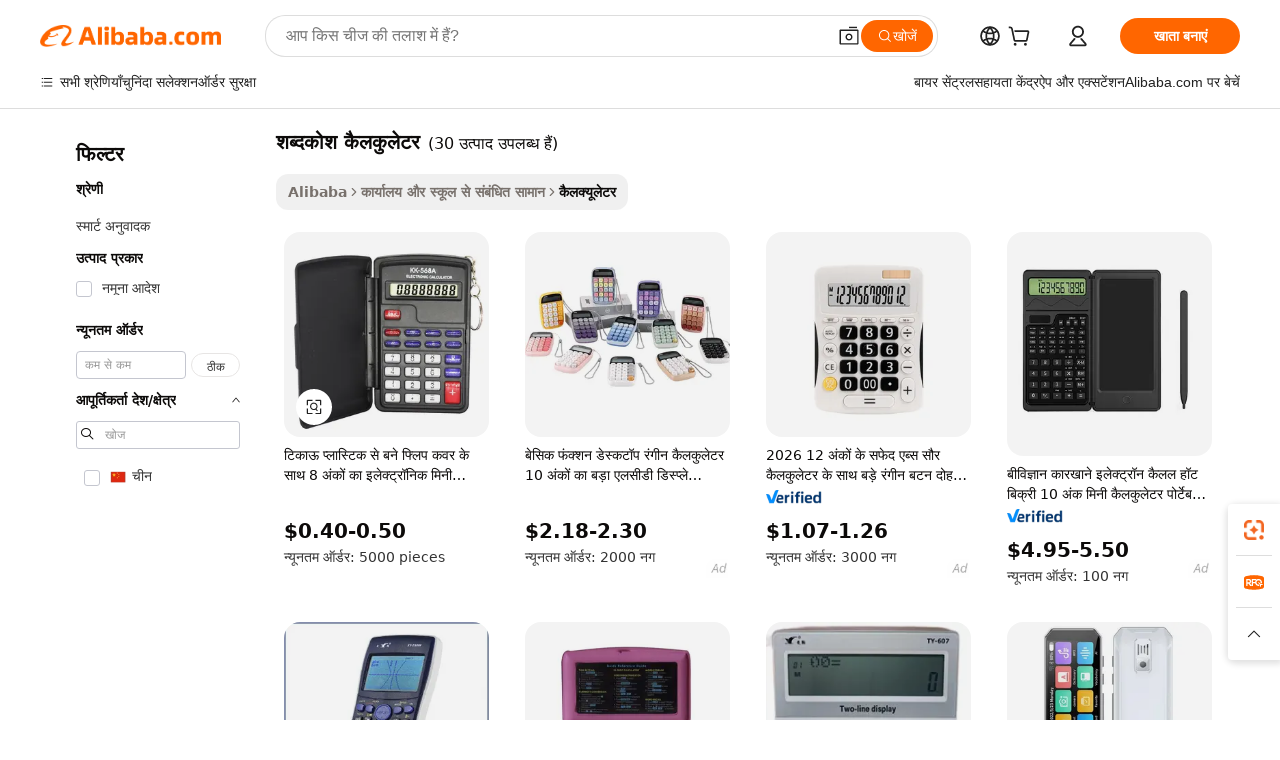

--- FILE ---
content_type: text/html;charset=UTF-8
request_url: https://hindi.alibaba.com/g/dictionary-calculator.html
body_size: 176216
content:

<!-- screen_content -->

    <!-- tangram:5410 begin-->
    <!-- tangram:529998 begin-->
    
<!DOCTYPE html>
<html lang="hi" dir="ltr">
  <head>
        <script>
      window.__BB = {
        scene: window.__bb_scene || 'traffic-free-goods'
      };
      window.__BB.BB_CWV_IGNORE = {
          lcp_element: ['#icbu-buyer-pc-top-banner'],
          lcp_url: [],
        };
      window._timing = {}
      window._timing.first_start = Date.now();
      window.needLoginInspiration = Boolean(false);
      // 变量用于标记页面首次可见时间
      let firstVisibleTime = null;
      if (typeof document.hidden !== 'undefined') {
        // 页面首次加载时直接统计
        if (!document.hidden) {
          firstVisibleTime = Date.now();
          window.__BB_timex = 1
        } else {
          // 页面不可见时监听 visibilitychange 事件
          document.addEventListener('visibilitychange', () => {
            if (!document.hidden) {
              firstVisibleTime = Date.now();
              window.__BB_timex = firstVisibleTime - window.performance.timing.navigationStart
              window.__BB.firstVisibleTime = window.__BB_timex
              console.log("Page became visible after "+ window.__BB_timex + " ms");
            }
          }, { once: true });  // 确保只触发一次
        }
      } else {
        console.warn('Page Visibility API is not supported in this browser.');
      }
    </script>
        <meta name="data-spm" content="a2700">
        <meta name="aplus-xplug" content="NONE">
        <meta name="aplus-icbu-disable-umid" content="1">
        <meta name="google-translate-customization" content="9de59014edaf3b99-22e1cf3b5ca21786-g00bb439a5e9e5f8f-f">
    <meta name="yandex-verification" content="25a76ba8e4443bb3" />
    <meta name="msvalidate.01" content="E3FBF0E89B724C30844BF17C59608E8F" />
    <meta name="viewport" content="width=device-width, initial-scale=1.0, maximum-scale=5.0, user-scalable=yes">
        <link rel="preconnect" href="https://s.alicdn.com/" crossorigin>
    <link rel="dns-prefetch" href="https://s.alicdn.com">
                        <link rel="preload" href="https://s.alicdn.com/@g/alilog/??aplus_plugin_icbufront/index.js,mlog/aplus_v2.js" as="script">
        <link rel="preload" href="https://s.alicdn.com/@img/imgextra/i2/O1CN0153JdbU26g4bILVOyC_!!6000000007690-2-tps-418-58.png" as="image">
        <script>
            window.__APLUS_ABRATE__ = {
        perf_group: 'base64cached',
        scene: "traffic-free-goods",
      };
    </script>
    <meta name="aplus-mmstat-timeout" content="15000">
        <meta content="text/html; charset=utf-8" http-equiv="Content-Type">
          <title>थोक शब्दकोश कैलकुलेटर और अन्य डेस्कटॉप डिवाइस - अलीबाबा.com</title>
      <meta name="keywords" content="scientific calculator,food scale with nutritional calculator,mini calculator">
      <meta name="description" content="अलीबाबा डॉट कॉम पर थोक शब्दकोश कैलकुलेटर डिवाइस और बहुत कुछ खोजें। अंतर्राष्ट्रीय आपूर्तिकर्ताओं से कैलकुलेटर उपकरण खरीदें और अपने व्यवसाय का स्टॉक करें।">
            <meta name="pagetiming-rate" content="9">
      <meta name="pagetiming-resource-rate" content="4">
                    <link rel="canonical" href="https://hindi.alibaba.com/g/dictionary-calculator.html">
                              <link rel="alternate" hreflang="fr" href="https://french.alibaba.com/g/dictionary-calculator.html">
                  <link rel="alternate" hreflang="de" href="https://german.alibaba.com/g/dictionary-calculator.html">
                  <link rel="alternate" hreflang="pt" href="https://portuguese.alibaba.com/g/dictionary-calculator.html">
                  <link rel="alternate" hreflang="it" href="https://italian.alibaba.com/g/dictionary-calculator.html">
                  <link rel="alternate" hreflang="es" href="https://spanish.alibaba.com/g/dictionary-calculator.html">
                  <link rel="alternate" hreflang="ru" href="https://russian.alibaba.com/g/dictionary-calculator.html">
                  <link rel="alternate" hreflang="ko" href="https://korean.alibaba.com/g/dictionary-calculator.html">
                  <link rel="alternate" hreflang="ar" href="https://arabic.alibaba.com/g/dictionary-calculator.html">
                  <link rel="alternate" hreflang="ja" href="https://japanese.alibaba.com/g/dictionary-calculator.html">
                  <link rel="alternate" hreflang="tr" href="https://turkish.alibaba.com/g/dictionary-calculator.html">
                  <link rel="alternate" hreflang="th" href="https://thai.alibaba.com/g/dictionary-calculator.html">
                  <link rel="alternate" hreflang="vi" href="https://vietnamese.alibaba.com/g/dictionary-calculator.html">
                  <link rel="alternate" hreflang="nl" href="https://dutch.alibaba.com/g/dictionary-calculator.html">
                  <link rel="alternate" hreflang="he" href="https://hebrew.alibaba.com/g/dictionary-calculator.html">
                  <link rel="alternate" hreflang="id" href="https://indonesian.alibaba.com/g/dictionary-calculator.html">
                  <link rel="alternate" hreflang="hi" href="https://hindi.alibaba.com/g/dictionary-calculator.html">
                  <link rel="alternate" hreflang="en" href="https://www.alibaba.com/showroom/dictionary-calculator.html">
                  <link rel="alternate" hreflang="zh" href="https://chinese.alibaba.com/g/dictionary-calculator.html">
                  <link rel="alternate" hreflang="x-default" href="https://www.alibaba.com/showroom/dictionary-calculator.html">
                                        <script>
      // Aplus 配置自动打点
      var queue = window.goldlog_queue || (window.goldlog_queue = []);
      var tags = ["button", "a", "div", "span", "i", "svg", "input", "li", "tr"];
      queue.push(
        {
          action: 'goldlog.appendMetaInfo',
          arguments: [
            'aplus-auto-exp',
            [
              {
                logkey: '/sc.ug_msite.new_product_exp',
                cssSelector: '[data-spm-exp]',
                props: ["data-spm-exp"],
              },
              {
                logkey: '/sc.ug_pc.seolist_product_exp',
                cssSelector: '.traffic-card-gallery',
                props: ["data-spm-exp"],
              }
            ]
          ]
        }
      )
      queue.push({
        action: 'goldlog.setMetaInfo',
        arguments: ['aplus-auto-clk', JSON.stringify(tags.map(tag =>({
          "logkey": "/sc.ug_msite.new_product_clk",
          tag,
          "filter": "data-spm-clk",
          "props": ["data-spm-clk"]
        })))],
      });
    </script>
  </head>
  <div id="icbu-header"><div id="the-new-header" data-version="4.4.0" data-tnh-auto-exp="tnh-expose" data-scenes="search-products" style="position: relative;background-color: #fff;border-bottom: 1px solid #ddd;box-sizing: border-box; font-family:Inter,SF Pro Text,Roboto,Helvetica Neue,Helvetica,Tahoma,Arial,PingFang SC,Microsoft YaHei;"><div style="display: flex;align-items:center;height: 72px;min-width: 1200px;max-width: 1580px;margin: 0 auto;padding: 0 40px;box-sizing: border-box;"><img style="height: 29px; width: 209px;" src="https://s.alicdn.com/@img/imgextra/i2/O1CN0153JdbU26g4bILVOyC_!!6000000007690-2-tps-418-58.png" alt="" /></div><div style="min-width: 1200px;max-width: 1580px;margin: 0 auto;overflow: hidden;font-size: 14px;display: flex;justify-content: space-between;padding: 0 40px;box-sizing: border-box;"><div style="display: flex; align-items: center; justify-content: space-between"><div style="position: relative; height: 36px; padding: 0 28px 0 20px">All categories</div><div style="position: relative; height: 36px; padding-right: 28px">Featured selections</div><div style="position: relative; height: 36px">Trade Assurance</div></div><div style="display: flex; align-items: center; justify-content: space-between"><div style="position: relative; height: 36px; padding-right: 28px">Buyer Central</div><div style="position: relative; height: 36px; padding-right: 28px">Help Center</div><div style="position: relative; height: 36px; padding-right: 28px">Get the app</div><div style="position: relative; height: 36px">Become a supplier</div></div></div></div></div></div>
  <body data-spm="7724857" style="min-height: calc(100vh + 1px)"><script 
id="beacon-aplus"   
src="//s.alicdn.com/@g/alilog/??aplus_plugin_icbufront/index.js,mlog/aplus_v2.js"
exparams="aplus=async&userid=&aplus&ali_beacon_id=&ali_apache_id=&ali_apache_track=&ali_apache_tracktmp=&eagleeye_traceid=210305b217668561796232642e11fd&ip=3%2e137%2e149%2e53&dmtrack_c={ali%5fresin%5ftrace%3dse%5frst%3dnull%7csp%5fviewtype%3dY%7cset%3d3%7cser%3d1007%7cpageId%3d8e6ec1569bda43ee94f5b867b30cf405%7cm%5fpageid%3dnull%7cpvmi%3de36da360a8b74eaca22fa80b6cbcbd7c%7csek%5fsepd%3d%25E0%25A4%25B6%25E0%25A4%25AC%25E0%25A5%258D%25E0%25A4%25A6%25E0%25A4%2595%25E0%25A5%258B%25E0%25A4%25B6%2b%25E0%25A4%2595%25E0%25A5%2588%25E0%25A4%25B2%25E0%25A4%2595%25E0%25A5%2581%25E0%25A4%25B2%25E0%25A5%2587%25E0%25A4%259F%25E0%25A4%25B0%7csek%3ddictionary%2bcalculator%7cse%5fpn%3d1%7cp4pid%3d78356f97%2d9f16%2d424b%2d9197%2dcb21f87edc0e%7csclkid%3dnull%7cforecast%5fpost%5fcate%3dnull%7cseo%5fnew%5fuser%5fflag%3dfalse%7ccategoryId%3d501%7cseo%5fsearch%5fmodel%5fupgrade%5fv2%3d2025070801%7cseo%5fmodule%5fcard%5f20240624%3d202406242%7clong%5ftext%5fgoogle%5ftranslate%5fv2%3d2407142%7cseo%5fcontent%5ftd%5fbottom%5ftext%5fupdate%5fkey%3d2025070801%7cseo%5fsearch%5fmodel%5fupgrade%5fv3%3d2025072201%7cseo%5fsearch%5fmodel%5fmulti%5fupgrade%5fv3%3d2025081101%7cdamo%5falt%5freplace%3dnull%7cwap%5fcross%3d2007659%7cwap%5fimg%5fsearch%3d2025111900%7cwap%5fcs%5faction%3d2005494%7cAPP%5fVisitor%5fActive%3d26700%7cseo%5fshowroom%5fgoods%5fmix%3d2005244%7cseo%5fdefault%5fcached%5flong%5ftext%5ffrom%5fnew%5fkeyword%5fstep%3d2024122502%7cshowroom%5fgeneral%5ftemplate%3d2005292%7cshowroom%5freview%3d20230308%7cwap%5fcs%5ftext%3dnull%7cstructured%5fdata%3d2025052702%7cseo%5fmulti%5fstyle%5ftext%5fupdate%3d2511181%7cpc%5fnew%5fheader%3dnull%7cseo%5fmeta%5fcate%5ftemplate%5fv1%3d2025042401%7cseo%5fmeta%5ftd%5fsearch%5fkeyword%5fstep%5fv1%3d2025040999%7cshowroom%5fft%5flong%5ftext%5fbaks%3d80802%7cAPP%5fGrowing%5fBuyer%5fHigh%5fIntent%5fActive%3d25488%7cshowroom%5fpc%5fv2019%3d2104%7cAPP%5fProspecting%5fBuyer%3d26710%7ccache%5fcontrol%3d2481986%7cAPP%5fChurned%5fCore%5fBuyer%3d25463%7cseo%5fdefault%5fcached%5flong%5ftext%5fstep%3d24110802%7camp%5flighthouse%5fscore%5fimage%3d19657%7cseo%5fft%5ftranslate%5fgemini%3d25012003%7cwap%5fnode%5fssr%3d2015725%7cdataphant%5fopen%3d27030%7clongtext%5fmulti%5fstyle%5fexpand%5frussian%3d2510141%7cseo%5flongtext%5fgoogle%5fdata%5fsection%3d25021702%7cindustry%5fpopular%5ffloor%3dnull%7cwap%5fad%5fgoods%5fproduct%5finterval%3dnull%7cseo%5fgoods%5fbootom%5fwholesale%5flink%3d2486162%7cseo%5fmiddle%5fwholesale%5flink%3d2486164%7cseo%5fkeyword%5faatest%3d6%7cft%5flong%5ftext%5fenpand%5fstep2%3d121602%7cseo%5fft%5flongtext%5fexpand%5fstep3%3d25012102%7cseo%5fwap%5fheadercard%3d2006288%7cAPP%5fChurned%5fInactive%5fVisitor%3d25497%7cAPP%5fGrowing%5fBuyer%5fHigh%5fIntent%5fInactive%3d25484%7cseo%5fmeta%5ftd%5fmulti%5fkey%3d2025061801%7ctop%5frecommend%5f20250120%3d202501201%7clongtext%5fmulti%5fstyle%5fexpand%5ffrench%5fcopy%3d25091802%7clongtext%5fmulti%5fstyle%5fexpand%5ffrench%5fcopy%5fcopy%3d25092502%7clong%5ftext%5fpaa%3d2020801%7cseo%5ffloor%5fexp%3dnull%7cseo%5fshowroom%5falgo%5flink%3d17764%7cseo%5fmeta%5ftd%5faib%5fgeneral%5fkey%3d2025091901%7ccountry%5findustry%3d202311033%7cpc%5ffree%5fswitchtosearch%3d2020529%7cshowroom%5fft%5flong%5ftext%5fenpand%5fstep1%3d101102%7cseo%5fshowroom%5fnorel%3dnull%7cplp%5fstyle%5f25%5fpc%3d202505222%7cseo%5fggs%5flayer%3d10010%7cquery%5fmutil%5flang%5ftranslate%3d2025060300%7cAPP%5fChurned%5fBuyer%3d25468%7cstream%5frender%5fperf%5fopt%3d2309181%7cwap%5fgoods%3d2007383%7cseo%5fshowroom%5fsimilar%5f20240614%3d202406142%7cchinese%5fopen%3d6307%7cquery%5fgpt%5ftranslate%3d20240820%7cad%5fproduct%5finterval%3dnull%7camp%5fto%5fpwa%3d2007359%7cplp%5faib%5fmulti%5fai%5fmeta%3d20250401%7cwap%5fsupplier%5fcontent%3dnull%7cpc%5ffree%5frefactoring%3d20220315%7cAPP%5fGrowing%5fBuyer%5fInactive%3d25476%7csso%5foem%5ffloor%3dnull%7cseo%5fpc%5fnew%5fview%5f20240807%3d202408072%7cseo%5fbottom%5ftext%5fentity%5fkey%5fcopy%3d2025062400%7cstream%5frender%3d433763%7cseo%5fmodule%5fcard%5f20240424%3d202404241%7cseo%5ftitle%5freplace%5f20191226%3d5841%7clongtext%5fmulti%5fstyle%5fexpand%3d25090802%7cgoogleweblight%3d6516%7clighthouse%5fbase64%3d2005760%7cAPP%5fProspecting%5fBuyer%5fActive%3d26719%7cad%5fgoods%5fproduct%5finterval%3dnull%7cseo%5fbottom%5fdeep%5fextend%5fkw%5fkey%3d2025071101%7clongtext%5fmulti%5fstyle%5fexpand%5fturkish%3d25102801%7cilink%5fuv%3d20240911%7cwap%5flist%5fwakeup%3d2005832%7ctpp%5fcrosslink%5fpc%3d20205311%7cseo%5ftop%5fbooth%3d18501%7cAPP%5fGrowing%5fBuyer%5fLess%5fActive%3d25472%7cseo%5fsearch%5fmodel%5fupgrade%5frank%3d2025092401%7cgoodslayer%3d7977%7cft%5flong%5ftext%5ftranslate%5fexpand%5fstep1%3d24110802%7cseo%5fheaderstyle%5ftraffic%5fkey%5fv1%3d2025072100%7ccrosslink%5fswitch%3d2008141%7cp4p%5foutline%3d20240328%7cseo%5fmeta%5ftd%5faib%5fv2%5fkey%3d2025091801%7crts%5fmulti%3d2008404%7cseo%5fad%5foptimization%5fkey%5fv2%3d2025072300%7cAPP%5fVisitor%5fLess%5fActive%3d26696%7cplp%5fstyle%5f25%3d202505192%7ccdn%5fvm%3d2007368%7cwap%5fad%5fproduct%5finterval%3dnull%7cseo%5fsearch%5fmodel%5fmulti%5fupgrade%5frank%3d2025092401%7cpc%5fcard%5fshare%3d2025081201%7cAPP%5fGrowing%5fBuyer%5fHigh%5fIntent%5fLess%5fActive%3d25480%7cgoods%5ftitle%5fsubstitute%3d9619%7cwap%5fscreen%5fexp%3d2025081400%7creact%5fheader%5ftest%3d202502182%7cpc%5fcs%5fcolor%3dnull%7cshowroom%5fft%5flong%5ftext%5ftest%3d72502%7cone%5ftap%5flogin%5fABTest%3d202308153%7cseo%5fhyh%5fshow%5ftags%3dnull%7cplp%5fstructured%5fdata%3d2508182%7cguide%5fdelete%3d2008526%7cseo%5findustry%5ftemplate%3dnull%7cseo%5fmeta%5ftd%5fmulti%5fes%5fkey%3d2025073101%7cseo%5fshowroom%5fdata%5fmix%3d19888%7csso%5ftop%5franking%5ffloor%3d20031%7cseo%5ftd%5fdeep%5fupgrade%5fkey%5fv3%3d2025081101%7cwap%5fue%5fone%3d2025111401%7cshowroom%5fto%5frts%5flink%3d2008480%7ccountrysearch%5ftest%3dnull%7cshowroom%5flist%5fnew%5farrival%3d2811002%7cchannel%5famp%5fto%5fpwa%3d2008435%7cseo%5fmulti%5fstyles%5flong%5ftext%3d2503172%7cseo%5fmeta%5ftext%5fmutli%5fcate%5ftemplate%5fv1%3d2025080800%7cseo%5fdefault%5fcached%5fmutil%5flong%5ftext%5fstep%3d24110436%7cseo%5faction%5fpoint%5ftype%3d22823%7cseo%5faib%5ftd%5flaunch%5f20240828%5fcopy%3d202408282%7cseo%5fshowroom%5fwholesale%5flink%3dnull%7cseo%5fperf%5fimprove%3d2023999%7cseo%5fwap%5flist%5fbounce%5f01%3d2063%7cseo%5fwap%5flist%5fbounce%5f02%3d2128%7cAPP%5fGrowing%5fBuyer%5fActive%3d25492%7cvideolayer%3dnull%7cvideo%5fplay%3dnull%7cAPP%5fChurned%5fMember%5fInactive%3d25501%7cseo%5fgoogle%5fnew%5fstruct%3d438326%7cicbu%5falgo%5fp4p%5fseo%5fad%3d2025072300%7ctpp%5ftrace%3dseoKeyword%2dseoKeyword%5fv3%2dproduct%2dPRODUCT%5fFAIL}&pageid=0389953521032d8d1766856179&hn=ensearchweb033003045141%2erg%2dus%2deast%2eus68&asid=AQAAAADzFVBpJXg9eQAAAAC6yPXiMh+gPA==&treq=&tres=" async>
</script>
            <style>body{background-color:white;}.no-scrollbar.il-sticky.il-top-0.il-max-h-\[100vh\].il-w-\[200px\].il-flex-shrink-0.il-flex-grow-0.il-overflow-y-scroll{background-color:#FFF;padding-left:12px}</style>
                    <!-- tangram:530006 begin-->
<!--  -->
 <style>
   @keyframes il-spin {
     to {
       transform: rotate(360deg);
     }
   }
   @keyframes il-pulse {
     50% {
       opacity: 0.5;
     }
   }
   .traffic-card-gallery {display: flex;position: relative;flex-direction: column;justify-content: flex-start;border-radius: 0.5rem;background-color: #fff;padding: 0.5rem 0.5rem 1rem;overflow: hidden;font-size: 0.75rem;line-height: 1rem;}
   .traffic-card-list {display: flex;position: relative;flex-direction: row;justify-content: flex-start;border-bottom-width: 1px;background-color: #fff;padding: 1rem;height: 292px;overflow: hidden;font-size: 0.75rem;line-height: 1rem;}
   .product-price {
     b {
       font-size: 22px;
     }
   }
   .skel-loading {
       animation: il-pulse 2s cubic-bezier(0.4, 0, 0.6, 1) infinite;background-color: hsl(60, 4.8%, 95.9%);
   }
 </style>
<div id="first-cached-card">
  <div style="box-sizing:border-box;display: flex;position: absolute;left: 0;right: 0;margin: 0 auto;z-index: 1;min-width: 1200px;max-width: 1580px;padding: 0.75rem 3.25rem 0;pointer-events: none;">
    <!--页面左侧区域-->
    <div style="width: 200px;padding-top: 1rem;padding-left:12px; background-color: #fff;border-radius: 0.25rem">
      <div class="skel-loading" style="height: 1.5rem;width: 50%;border-radius: 0.25rem;"></div>
      <div style="margin-top: 1rem;margin-bottom: 1rem;">
        <div class="skel-loading" style="height: 1rem;width: calc(100% * 5 / 6);"></div>
        <div
          class="skel-loading"
          style="margin-top: 1rem;height: 1rem;width: calc(100% * 8 / 12);"
        ></div>
        <div class="skel-loading" style="margin-top: 1rem;height: 1rem;width: 75%;"></div>
        <div
          class="skel-loading"
          style="margin-top: 1rem;height: 1rem;width: calc(100% * 7 / 12);"
        ></div>
      </div>
      <div class="skel-loading" style="height: 1.5rem;width: 50%;border-radius: 0.25rem;"></div>
      <div style="margin-top: 1rem;margin-bottom: 1rem;">
        <div class="skel-loading" style="height: 1rem;width: calc(100% * 5 / 6);"></div>
        <div
          class="skel-loading"
          style="margin-top: 1rem;height: 1rem;width: calc(100% * 8 / 12);"
        ></div>
        <div class="skel-loading" style="margin-top: 1rem;height: 1rem;width: 75%;"></div>
        <div
          class="skel-loading"
          style="margin-top: 1rem;height: 1rem;width: calc(100% * 7 / 12);"
        ></div>
      </div>
      <div class="skel-loading" style="height: 1.5rem;width: 50%;border-radius: 0.25rem;"></div>
      <div style="margin-top: 1rem;margin-bottom: 1rem;">
        <div class="skel-loading" style="height: 1rem;width: calc(100% * 5 / 6);"></div>
        <div
          class="skel-loading"
          style="margin-top: 1rem;height: 1rem;width: calc(100% * 8 / 12);"
        ></div>
        <div class="skel-loading" style="margin-top: 1rem;height: 1rem;width: 75%;"></div>
        <div
          class="skel-loading"
          style="margin-top: 1rem;height: 1rem;width: calc(100% * 7 / 12);"
        ></div>
      </div>
      <div class="skel-loading" style="height: 1.5rem;width: 50%;border-radius: 0.25rem;"></div>
      <div style="margin-top: 1rem;margin-bottom: 1rem;">
        <div class="skel-loading" style="height: 1rem;width: calc(100% * 5 / 6);"></div>
        <div
          class="skel-loading"
          style="margin-top: 1rem;height: 1rem;width: calc(100% * 8 / 12);"
        ></div>
        <div class="skel-loading" style="margin-top: 1rem;height: 1rem;width: 75%;"></div>
        <div
          class="skel-loading"
          style="margin-top: 1rem;height: 1rem;width: calc(100% * 7 / 12);"
        ></div>
      </div>
      <div class="skel-loading" style="height: 1.5rem;width: 50%;border-radius: 0.25rem;"></div>
      <div style="margin-top: 1rem;margin-bottom: 1rem;">
        <div class="skel-loading" style="height: 1rem;width: calc(100% * 5 / 6);"></div>
        <div
          class="skel-loading"
          style="margin-top: 1rem;height: 1rem;width: calc(100% * 8 / 12);"
        ></div>
        <div class="skel-loading" style="margin-top: 1rem;height: 1rem;width: 75%;"></div>
        <div
          class="skel-loading"
          style="margin-top: 1rem;height: 1rem;width: calc(100% * 7 / 12);"
        ></div>
      </div>
      <div class="skel-loading" style="height: 1.5rem;width: 50%;border-radius: 0.25rem;"></div>
      <div style="margin-top: 1rem;margin-bottom: 1rem;">
        <div class="skel-loading" style="height: 1rem;width: calc(100% * 5 / 6);"></div>
        <div
          class="skel-loading"
          style="margin-top: 1rem;height: 1rem;width: calc(100% * 8 / 12);"
        ></div>
        <div class="skel-loading" style="margin-top: 1rem;height: 1rem;width: 75%;"></div>
        <div
          class="skel-loading"
          style="margin-top: 1rem;height: 1rem;width: calc(100% * 7 / 12);"
        ></div>
      </div>
    </div>
    <!--页面主体区域-->
    <div style="flex: 1 1 0%; overflow: hidden;padding: 0.5rem 0.5rem 0.5rem 1.5rem">
      <div style="height: 1.25rem;margin-bottom: 1rem;"></div>
      <!-- keywords -->
      <div style="margin-bottom: 1rem;height: 1.75rem;font-weight: 700;font-size: 1.25rem;line-height: 1.75rem;"></div>
      <!-- longtext -->
            <div style="width: calc(25% - 0.9rem);pointer-events: auto">
        <div class="traffic-card-gallery">
          <!-- ProductImage -->
          <a href="//www.alibaba.com/product-detail/8-Digit-Electronic-Mini-Calculator-with_60604769072.html?from=SEO" target="_blank" style="position: relative;margin-bottom: 0.5rem;aspect-ratio: 1;overflow: hidden;border-radius: 0.5rem;">
            <div style="display: flex; overflow: hidden">
              <div style="position: relative;margin: 0;width: 100%;min-width: 0;flex-shrink: 0;flex-grow: 0;flex-basis: 100%;padding: 0;">
                <img style="position: relative; aspect-ratio: 1; width: 100%" src="[data-uri]" loading="eager" />
                <div style="position: absolute;left: 0;bottom: 0;right: 0;top: 0;background-color: #000;opacity: 0.05;"></div>
              </div>
            </div>
          </a>
          <div style="display: flex;flex: 1 1 0%;flex-direction: column;justify-content: space-between;">
            <div>
              <a class="skel-loading" style="margin-top: 0.5rem;display:inline-block;width:100%;height:1rem;" href="//www.alibaba.com/product-detail/8-Digit-Electronic-Mini-Calculator-with_60604769072.html" target="_blank"></a>
              <a class="skel-loading" style="margin-top: 0.125rem;display:inline-block;width:100%;height:1rem;" href="//www.alibaba.com/product-detail/8-Digit-Electronic-Mini-Calculator-with_60604769072.html" target="_blank"></a>
              <div class="skel-loading" style="margin-top: 0.25rem;height:1.625rem;width:75%"></div>
              <div class="skel-loading" style="margin-top: 0.5rem;height: 1rem;width:50%"></div>
              <div class="skel-loading" style="margin-top:0.25rem;height:1rem;width:25%"></div>
            </div>
          </div>

        </div>
      </div>

    </div>
  </div>
</div>
<!-- tangram:530006 end-->
            <style>
.component-left-filter-callback{display:flex;position:relative;margin-top:10px;height:1200px}.component-left-filter-callback img{width:200px}.component-left-filter-callback i{position:absolute;top:5%;left:50%}.related-search-wrapper{padding:.5rem;--tw-bg-opacity: 1;background-color:#fff;background-color:rgba(255,255,255,var(--tw-bg-opacity, 1));border-width:1px;border-color:var(--input)}.related-search-wrapper .related-search-box{margin:12px 16px}.related-search-wrapper .related-search-box .related-search-title{display:inline;float:start;color:#666;word-wrap:break-word;margin-right:12px;width:13%}.related-search-wrapper .related-search-box .related-search-content{display:flex;flex-wrap:wrap}.related-search-wrapper .related-search-box .related-search-content .related-search-link{margin-right:12px;width:23%;overflow:hidden;color:#666;text-overflow:ellipsis;white-space:nowrap}.product-title img{margin-right:.5rem;display:inline-block;height:1rem;vertical-align:sub}.product-price b{font-size:22px}.similar-icon{position:absolute;bottom:12px;z-index:2;right:12px}.rfq-card{display:inline-block;position:relative;box-sizing:border-box;margin-bottom:36px}.rfq-card .rfq-card-content{display:flex;position:relative;flex-direction:column;align-items:flex-start;background-size:cover;background-color:#fff;padding:12px;width:100%;height:100%}.rfq-card .rfq-card-content .rfq-card-icon{margin-top:50px}.rfq-card .rfq-card-content .rfq-card-icon img{width:45px}.rfq-card .rfq-card-content .rfq-card-top-title{margin-top:14px;color:#222;font-weight:400;font-size:16px}.rfq-card .rfq-card-content .rfq-card-title{margin-top:24px;color:#333;font-weight:800;font-size:20px}.rfq-card .rfq-card-content .rfq-card-input-box{margin-top:24px;width:100%}.rfq-card .rfq-card-content .rfq-card-input-box textarea{box-sizing:border-box;border:1px solid #ddd;border-radius:4px;background-color:#fff;padding:9px 12px;width:100%;height:88px;resize:none;color:#666;font-weight:400;font-size:13px;font-family:inherit}.rfq-card .rfq-card-content .rfq-card-button{margin-top:24px;border:1px solid #666;border-radius:16px;background-color:#fff;width:67%;color:#000;font-weight:700;font-size:14px;line-height:30px;text-align:center}[data-modulename^=ProductList-] div{contain-intrinsic-size:auto 500px}.traffic-card-gallery:hover{--tw-shadow: 0px 2px 6px 2px rgba(0,0,0,.12157);--tw-shadow-colored: 0px 2px 6px 2px var(--tw-shadow-color);box-shadow:0 0 #0000,0 0 #0000,0 2px 6px 2px #0000001f;box-shadow:var(--tw-ring-offset-shadow, 0 0 rgba(0,0,0,0)),var(--tw-ring-shadow, 0 0 rgba(0,0,0,0)),var(--tw-shadow);z-index:10}.traffic-card-gallery{position:relative;display:flex;flex-direction:column;justify-content:flex-start;overflow:hidden;border-radius:.75rem;--tw-bg-opacity: 1;background-color:#fff;background-color:rgba(255,255,255,var(--tw-bg-opacity, 1));padding:.5rem;font-size:.75rem;line-height:1rem}.traffic-card-list{position:relative;display:flex;height:292px;flex-direction:row;justify-content:flex-start;overflow:hidden;border-bottom-width:1px;--tw-bg-opacity: 1;background-color:#fff;background-color:rgba(255,255,255,var(--tw-bg-opacity, 1));padding:1rem;font-size:.75rem;line-height:1rem}.traffic-card-g-industry:hover{--tw-shadow: 0 0 10px rgba(0,0,0,.1);--tw-shadow-colored: 0 0 10px var(--tw-shadow-color);box-shadow:0 0 #0000,0 0 #0000,0 0 10px #0000001a;box-shadow:var(--tw-ring-offset-shadow, 0 0 rgba(0,0,0,0)),var(--tw-ring-shadow, 0 0 rgba(0,0,0,0)),var(--tw-shadow)}.traffic-card-g-industry{position:relative;border-radius:var(--radius);--tw-bg-opacity: 1;background-color:#fff;background-color:rgba(255,255,255,var(--tw-bg-opacity, 1));padding:1.25rem .75rem .75rem;font-size:.875rem;line-height:1.25rem}.module-filter-section-wrapper{max-height:none!important;overflow-x:hidden}*,:before,:after{--tw-border-spacing-x: 0;--tw-border-spacing-y: 0;--tw-translate-x: 0;--tw-translate-y: 0;--tw-rotate: 0;--tw-skew-x: 0;--tw-skew-y: 0;--tw-scale-x: 1;--tw-scale-y: 1;--tw-pan-x: ;--tw-pan-y: ;--tw-pinch-zoom: ;--tw-scroll-snap-strictness: proximity;--tw-gradient-from-position: ;--tw-gradient-via-position: ;--tw-gradient-to-position: ;--tw-ordinal: ;--tw-slashed-zero: ;--tw-numeric-figure: ;--tw-numeric-spacing: ;--tw-numeric-fraction: ;--tw-ring-inset: ;--tw-ring-offset-width: 0px;--tw-ring-offset-color: #fff;--tw-ring-color: rgba(59, 130, 246, .5);--tw-ring-offset-shadow: 0 0 rgba(0,0,0,0);--tw-ring-shadow: 0 0 rgba(0,0,0,0);--tw-shadow: 0 0 rgba(0,0,0,0);--tw-shadow-colored: 0 0 rgba(0,0,0,0);--tw-blur: ;--tw-brightness: ;--tw-contrast: ;--tw-grayscale: ;--tw-hue-rotate: ;--tw-invert: ;--tw-saturate: ;--tw-sepia: ;--tw-drop-shadow: ;--tw-backdrop-blur: ;--tw-backdrop-brightness: ;--tw-backdrop-contrast: ;--tw-backdrop-grayscale: ;--tw-backdrop-hue-rotate: ;--tw-backdrop-invert: ;--tw-backdrop-opacity: ;--tw-backdrop-saturate: ;--tw-backdrop-sepia: ;--tw-contain-size: ;--tw-contain-layout: ;--tw-contain-paint: ;--tw-contain-style: }::backdrop{--tw-border-spacing-x: 0;--tw-border-spacing-y: 0;--tw-translate-x: 0;--tw-translate-y: 0;--tw-rotate: 0;--tw-skew-x: 0;--tw-skew-y: 0;--tw-scale-x: 1;--tw-scale-y: 1;--tw-pan-x: ;--tw-pan-y: ;--tw-pinch-zoom: ;--tw-scroll-snap-strictness: proximity;--tw-gradient-from-position: ;--tw-gradient-via-position: ;--tw-gradient-to-position: ;--tw-ordinal: ;--tw-slashed-zero: ;--tw-numeric-figure: ;--tw-numeric-spacing: ;--tw-numeric-fraction: ;--tw-ring-inset: ;--tw-ring-offset-width: 0px;--tw-ring-offset-color: #fff;--tw-ring-color: rgba(59, 130, 246, .5);--tw-ring-offset-shadow: 0 0 rgba(0,0,0,0);--tw-ring-shadow: 0 0 rgba(0,0,0,0);--tw-shadow: 0 0 rgba(0,0,0,0);--tw-shadow-colored: 0 0 rgba(0,0,0,0);--tw-blur: ;--tw-brightness: ;--tw-contrast: ;--tw-grayscale: ;--tw-hue-rotate: ;--tw-invert: ;--tw-saturate: ;--tw-sepia: ;--tw-drop-shadow: ;--tw-backdrop-blur: ;--tw-backdrop-brightness: ;--tw-backdrop-contrast: ;--tw-backdrop-grayscale: ;--tw-backdrop-hue-rotate: ;--tw-backdrop-invert: ;--tw-backdrop-opacity: ;--tw-backdrop-saturate: ;--tw-backdrop-sepia: ;--tw-contain-size: ;--tw-contain-layout: ;--tw-contain-paint: ;--tw-contain-style: }*,:before,:after{box-sizing:border-box;border-width:0;border-style:solid;border-color:#e5e7eb}:before,:after{--tw-content: ""}html,:host{line-height:1.5;-webkit-text-size-adjust:100%;-moz-tab-size:4;-o-tab-size:4;tab-size:4;font-family:ui-sans-serif,system-ui,-apple-system,Segoe UI,Roboto,Ubuntu,Cantarell,Noto Sans,sans-serif,"Apple Color Emoji","Segoe UI Emoji",Segoe UI Symbol,"Noto Color Emoji";font-feature-settings:normal;font-variation-settings:normal;-webkit-tap-highlight-color:transparent}body{margin:0;line-height:inherit}hr{height:0;color:inherit;border-top-width:1px}abbr:where([title]){text-decoration:underline;-webkit-text-decoration:underline dotted;text-decoration:underline dotted}h1,h2,h3,h4,h5,h6{font-size:inherit;font-weight:inherit}a{color:inherit;text-decoration:inherit}b,strong{font-weight:bolder}code,kbd,samp,pre{font-family:ui-monospace,SFMono-Regular,Menlo,Monaco,Consolas,Liberation Mono,Courier New,monospace;font-feature-settings:normal;font-variation-settings:normal;font-size:1em}small{font-size:80%}sub,sup{font-size:75%;line-height:0;position:relative;vertical-align:baseline}sub{bottom:-.25em}sup{top:-.5em}table{text-indent:0;border-color:inherit;border-collapse:collapse}button,input,optgroup,select,textarea{font-family:inherit;font-feature-settings:inherit;font-variation-settings:inherit;font-size:100%;font-weight:inherit;line-height:inherit;letter-spacing:inherit;color:inherit;margin:0;padding:0}button,select{text-transform:none}button,input:where([type=button]),input:where([type=reset]),input:where([type=submit]){-webkit-appearance:button;background-color:transparent;background-image:none}:-moz-focusring{outline:auto}:-moz-ui-invalid{box-shadow:none}progress{vertical-align:baseline}::-webkit-inner-spin-button,::-webkit-outer-spin-button{height:auto}[type=search]{-webkit-appearance:textfield;outline-offset:-2px}::-webkit-search-decoration{-webkit-appearance:none}::-webkit-file-upload-button{-webkit-appearance:button;font:inherit}summary{display:list-item}blockquote,dl,dd,h1,h2,h3,h4,h5,h6,hr,figure,p,pre{margin:0}fieldset{margin:0;padding:0}legend{padding:0}ol,ul,menu{list-style:none;margin:0;padding:0}dialog{padding:0}textarea{resize:vertical}input::-moz-placeholder,textarea::-moz-placeholder{opacity:1;color:#9ca3af}input::placeholder,textarea::placeholder{opacity:1;color:#9ca3af}button,[role=button]{cursor:pointer}:disabled{cursor:default}img,svg,video,canvas,audio,iframe,embed,object{display:block;vertical-align:middle}img,video{max-width:100%;height:auto}[hidden]:where(:not([hidden=until-found])){display:none}:root{--background: hsl(0, 0%, 100%);--foreground: hsl(20, 14.3%, 4.1%);--card: hsl(0, 0%, 100%);--card-foreground: hsl(20, 14.3%, 4.1%);--popover: hsl(0, 0%, 100%);--popover-foreground: hsl(20, 14.3%, 4.1%);--primary: hsl(24, 100%, 50%);--primary-foreground: hsl(60, 9.1%, 97.8%);--secondary: hsl(60, 4.8%, 95.9%);--secondary-foreground: #333;--muted: hsl(60, 4.8%, 95.9%);--muted-foreground: hsl(25, 5.3%, 44.7%);--accent: hsl(60, 4.8%, 95.9%);--accent-foreground: hsl(24, 9.8%, 10%);--destructive: hsl(0, 84.2%, 60.2%);--destructive-foreground: hsl(60, 9.1%, 97.8%);--border: hsl(20, 5.9%, 90%);--input: hsl(20, 5.9%, 90%);--ring: hsl(24.6, 95%, 53.1%);--radius: 1rem}.dark{--background: hsl(20, 14.3%, 4.1%);--foreground: hsl(60, 9.1%, 97.8%);--card: hsl(20, 14.3%, 4.1%);--card-foreground: hsl(60, 9.1%, 97.8%);--popover: hsl(20, 14.3%, 4.1%);--popover-foreground: hsl(60, 9.1%, 97.8%);--primary: hsl(20.5, 90.2%, 48.2%);--primary-foreground: hsl(60, 9.1%, 97.8%);--secondary: hsl(12, 6.5%, 15.1%);--secondary-foreground: hsl(60, 9.1%, 97.8%);--muted: hsl(12, 6.5%, 15.1%);--muted-foreground: hsl(24, 5.4%, 63.9%);--accent: hsl(12, 6.5%, 15.1%);--accent-foreground: hsl(60, 9.1%, 97.8%);--destructive: hsl(0, 72.2%, 50.6%);--destructive-foreground: hsl(60, 9.1%, 97.8%);--border: hsl(12, 6.5%, 15.1%);--input: hsl(12, 6.5%, 15.1%);--ring: hsl(20.5, 90.2%, 48.2%)}*{border-color:#e7e5e4;border-color:var(--border)}body{background-color:#fff;background-color:var(--background);color:#0c0a09;color:var(--foreground)}.il-sr-only{position:absolute;width:1px;height:1px;padding:0;margin:-1px;overflow:hidden;clip:rect(0,0,0,0);white-space:nowrap;border-width:0}.il-invisible{visibility:hidden}.il-fixed{position:fixed}.il-absolute{position:absolute}.il-relative{position:relative}.il-sticky{position:sticky}.il-inset-0{inset:0}.il--bottom-12{bottom:-3rem}.il--top-12{top:-3rem}.il-bottom-0{bottom:0}.il-bottom-2{bottom:.5rem}.il-bottom-3{bottom:.75rem}.il-bottom-4{bottom:1rem}.il-end-0{right:0}.il-end-2{right:.5rem}.il-end-3{right:.75rem}.il-end-4{right:1rem}.il-left-0{left:0}.il-left-3{left:.75rem}.il-right-0{right:0}.il-right-2{right:.5rem}.il-right-3{right:.75rem}.il-start-0{left:0}.il-start-1\/2{left:50%}.il-start-2{left:.5rem}.il-start-3{left:.75rem}.il-start-\[50\%\]{left:50%}.il-top-0{top:0}.il-top-1\/2{top:50%}.il-top-16{top:4rem}.il-top-4{top:1rem}.il-top-\[50\%\]{top:50%}.il-z-10{z-index:10}.il-z-50{z-index:50}.il-z-\[9999\]{z-index:9999}.il-col-span-4{grid-column:span 4 / span 4}.il-m-0{margin:0}.il-m-3{margin:.75rem}.il-m-auto{margin:auto}.il-mx-auto{margin-left:auto;margin-right:auto}.il-my-3{margin-top:.75rem;margin-bottom:.75rem}.il-my-5{margin-top:1.25rem;margin-bottom:1.25rem}.il-my-auto{margin-top:auto;margin-bottom:auto}.\!il-mb-4{margin-bottom:1rem!important}.il--mt-4{margin-top:-1rem}.il-mb-0{margin-bottom:0}.il-mb-1{margin-bottom:.25rem}.il-mb-2{margin-bottom:.5rem}.il-mb-3{margin-bottom:.75rem}.il-mb-4{margin-bottom:1rem}.il-mb-5{margin-bottom:1.25rem}.il-mb-6{margin-bottom:1.5rem}.il-mb-8{margin-bottom:2rem}.il-mb-\[-0\.75rem\]{margin-bottom:-.75rem}.il-mb-\[0\.125rem\]{margin-bottom:.125rem}.il-me-1{margin-right:.25rem}.il-me-2{margin-right:.5rem}.il-me-3{margin-right:.75rem}.il-me-auto{margin-right:auto}.il-mr-1{margin-right:.25rem}.il-mr-2{margin-right:.5rem}.il-ms-1{margin-left:.25rem}.il-ms-4{margin-left:1rem}.il-ms-5{margin-left:1.25rem}.il-ms-8{margin-left:2rem}.il-ms-\[\.375rem\]{margin-left:.375rem}.il-ms-auto{margin-left:auto}.il-mt-0{margin-top:0}.il-mt-0\.5{margin-top:.125rem}.il-mt-1{margin-top:.25rem}.il-mt-2{margin-top:.5rem}.il-mt-3{margin-top:.75rem}.il-mt-4{margin-top:1rem}.il-mt-6{margin-top:1.5rem}.il-line-clamp-1{overflow:hidden;display:-webkit-box;-webkit-box-orient:vertical;-webkit-line-clamp:1}.il-line-clamp-2{overflow:hidden;display:-webkit-box;-webkit-box-orient:vertical;-webkit-line-clamp:2}.il-line-clamp-6{overflow:hidden;display:-webkit-box;-webkit-box-orient:vertical;-webkit-line-clamp:6}.il-inline-block{display:inline-block}.il-inline{display:inline}.il-flex{display:flex}.il-inline-flex{display:inline-flex}.il-grid{display:grid}.il-aspect-square{aspect-ratio:1 / 1}.il-size-5{width:1.25rem;height:1.25rem}.il-h-1{height:.25rem}.il-h-10{height:2.5rem}.il-h-11{height:2.75rem}.il-h-20{height:5rem}.il-h-24{height:6rem}.il-h-3\.5{height:.875rem}.il-h-4{height:1rem}.il-h-40{height:10rem}.il-h-6{height:1.5rem}.il-h-8{height:2rem}.il-h-9{height:2.25rem}.il-h-\[150px\]{height:150px}.il-h-\[152px\]{height:152px}.il-h-\[18\.25rem\]{height:18.25rem}.il-h-\[292px\]{height:292px}.il-h-\[600px\]{height:600px}.il-h-auto{height:auto}.il-h-fit{height:-moz-fit-content;height:fit-content}.il-h-full{height:100%}.il-h-screen{height:100vh}.il-max-h-\[100vh\]{max-height:100vh}.il-w-1\/2{width:50%}.il-w-10{width:2.5rem}.il-w-10\/12{width:83.333333%}.il-w-4{width:1rem}.il-w-6{width:1.5rem}.il-w-64{width:16rem}.il-w-7\/12{width:58.333333%}.il-w-72{width:18rem}.il-w-8{width:2rem}.il-w-8\/12{width:66.666667%}.il-w-9{width:2.25rem}.il-w-9\/12{width:75%}.il-w-\[200px\]{width:200px}.il-w-\[84px\]{width:84px}.il-w-fit{width:-moz-fit-content;width:fit-content}.il-w-full{width:100%}.il-w-screen{width:100vw}.il-min-w-0{min-width:0px}.il-min-w-3{min-width:.75rem}.il-min-w-\[1200px\]{min-width:1200px}.il-max-w-\[1000px\]{max-width:1000px}.il-max-w-\[1580px\]{max-width:1580px}.il-max-w-full{max-width:100%}.il-max-w-lg{max-width:32rem}.il-flex-1{flex:1 1 0%}.il-flex-shrink-0,.il-shrink-0{flex-shrink:0}.il-flex-grow-0,.il-grow-0{flex-grow:0}.il-basis-24{flex-basis:6rem}.il-basis-full{flex-basis:100%}.il-origin-\[--radix-tooltip-content-transform-origin\]{transform-origin:var(--radix-tooltip-content-transform-origin)}.il--translate-x-1\/2{--tw-translate-x: -50%;transform:translate(-50%,var(--tw-translate-y)) rotate(var(--tw-rotate)) skew(var(--tw-skew-x)) skewY(var(--tw-skew-y)) scaleX(var(--tw-scale-x)) scaleY(var(--tw-scale-y));transform:translate(var(--tw-translate-x),var(--tw-translate-y)) rotate(var(--tw-rotate)) skew(var(--tw-skew-x)) skewY(var(--tw-skew-y)) scaleX(var(--tw-scale-x)) scaleY(var(--tw-scale-y))}.il--translate-y-1\/2{--tw-translate-y: -50%;transform:translate(var(--tw-translate-x),-50%) rotate(var(--tw-rotate)) skew(var(--tw-skew-x)) skewY(var(--tw-skew-y)) scaleX(var(--tw-scale-x)) scaleY(var(--tw-scale-y));transform:translate(var(--tw-translate-x),var(--tw-translate-y)) rotate(var(--tw-rotate)) skew(var(--tw-skew-x)) skewY(var(--tw-skew-y)) scaleX(var(--tw-scale-x)) scaleY(var(--tw-scale-y))}.il-translate-x-\[-50\%\]{--tw-translate-x: -50%;transform:translate(-50%,var(--tw-translate-y)) rotate(var(--tw-rotate)) skew(var(--tw-skew-x)) skewY(var(--tw-skew-y)) scaleX(var(--tw-scale-x)) scaleY(var(--tw-scale-y));transform:translate(var(--tw-translate-x),var(--tw-translate-y)) rotate(var(--tw-rotate)) skew(var(--tw-skew-x)) skewY(var(--tw-skew-y)) scaleX(var(--tw-scale-x)) scaleY(var(--tw-scale-y))}.il-translate-y-\[-50\%\]{--tw-translate-y: -50%;transform:translate(var(--tw-translate-x),-50%) rotate(var(--tw-rotate)) skew(var(--tw-skew-x)) skewY(var(--tw-skew-y)) scaleX(var(--tw-scale-x)) scaleY(var(--tw-scale-y));transform:translate(var(--tw-translate-x),var(--tw-translate-y)) rotate(var(--tw-rotate)) skew(var(--tw-skew-x)) skewY(var(--tw-skew-y)) scaleX(var(--tw-scale-x)) scaleY(var(--tw-scale-y))}.il-rotate-90{--tw-rotate: 90deg;transform:translate(var(--tw-translate-x),var(--tw-translate-y)) rotate(90deg) skew(var(--tw-skew-x)) skewY(var(--tw-skew-y)) scaleX(var(--tw-scale-x)) scaleY(var(--tw-scale-y));transform:translate(var(--tw-translate-x),var(--tw-translate-y)) rotate(var(--tw-rotate)) skew(var(--tw-skew-x)) skewY(var(--tw-skew-y)) scaleX(var(--tw-scale-x)) scaleY(var(--tw-scale-y))}@keyframes il-pulse{50%{opacity:.5}}.il-animate-pulse{animation:il-pulse 2s cubic-bezier(.4,0,.6,1) infinite}@keyframes il-spin{to{transform:rotate(360deg)}}.il-animate-spin{animation:il-spin 1s linear infinite}.il-cursor-pointer{cursor:pointer}.il-list-disc{list-style-type:disc}.il-grid-cols-2{grid-template-columns:repeat(2,minmax(0,1fr))}.il-grid-cols-4{grid-template-columns:repeat(4,minmax(0,1fr))}.il-flex-row{flex-direction:row}.il-flex-col{flex-direction:column}.il-flex-col-reverse{flex-direction:column-reverse}.il-flex-wrap{flex-wrap:wrap}.il-flex-nowrap{flex-wrap:nowrap}.il-items-start{align-items:flex-start}.il-items-center{align-items:center}.il-items-baseline{align-items:baseline}.il-justify-start{justify-content:flex-start}.il-justify-end{justify-content:flex-end}.il-justify-center{justify-content:center}.il-justify-between{justify-content:space-between}.il-gap-1{gap:.25rem}.il-gap-1\.5{gap:.375rem}.il-gap-10{gap:2.5rem}.il-gap-2{gap:.5rem}.il-gap-3{gap:.75rem}.il-gap-4{gap:1rem}.il-gap-8{gap:2rem}.il-gap-\[\.0938rem\]{gap:.0938rem}.il-gap-\[\.375rem\]{gap:.375rem}.il-gap-\[0\.125rem\]{gap:.125rem}.\!il-gap-x-5{-moz-column-gap:1.25rem!important;column-gap:1.25rem!important}.\!il-gap-y-5{row-gap:1.25rem!important}.il-space-y-1\.5>:not([hidden])~:not([hidden]){--tw-space-y-reverse: 0;margin-top:calc(.375rem * (1 - var(--tw-space-y-reverse)));margin-top:.375rem;margin-top:calc(.375rem * calc(1 - var(--tw-space-y-reverse)));margin-bottom:0rem;margin-bottom:calc(.375rem * var(--tw-space-y-reverse))}.il-space-y-4>:not([hidden])~:not([hidden]){--tw-space-y-reverse: 0;margin-top:calc(1rem * (1 - var(--tw-space-y-reverse)));margin-top:1rem;margin-top:calc(1rem * calc(1 - var(--tw-space-y-reverse)));margin-bottom:0rem;margin-bottom:calc(1rem * var(--tw-space-y-reverse))}.il-overflow-hidden{overflow:hidden}.il-overflow-y-auto{overflow-y:auto}.il-overflow-y-scroll{overflow-y:scroll}.il-truncate{overflow:hidden;text-overflow:ellipsis;white-space:nowrap}.il-text-ellipsis{text-overflow:ellipsis}.il-whitespace-normal{white-space:normal}.il-whitespace-nowrap{white-space:nowrap}.il-break-normal{word-wrap:normal;word-break:normal}.il-break-words{word-wrap:break-word}.il-break-all{word-break:break-all}.il-rounded{border-radius:.25rem}.il-rounded-2xl{border-radius:1rem}.il-rounded-\[0\.5rem\]{border-radius:.5rem}.il-rounded-\[1\.25rem\]{border-radius:1.25rem}.il-rounded-full{border-radius:9999px}.il-rounded-lg{border-radius:1rem;border-radius:var(--radius)}.il-rounded-md{border-radius:calc(1rem - 2px);border-radius:calc(var(--radius) - 2px)}.il-rounded-sm{border-radius:calc(1rem - 4px);border-radius:calc(var(--radius) - 4px)}.il-rounded-xl{border-radius:.75rem}.il-border,.il-border-\[1px\]{border-width:1px}.il-border-b,.il-border-b-\[1px\]{border-bottom-width:1px}.il-border-solid{border-style:solid}.il-border-none{border-style:none}.il-border-\[\#222\]{--tw-border-opacity: 1;border-color:#222;border-color:rgba(34,34,34,var(--tw-border-opacity, 1))}.il-border-\[\#DDD\]{--tw-border-opacity: 1;border-color:#ddd;border-color:rgba(221,221,221,var(--tw-border-opacity, 1))}.il-border-foreground{border-color:#0c0a09;border-color:var(--foreground)}.il-border-input{border-color:#e7e5e4;border-color:var(--input)}.il-bg-\[\#F8F8F8\]{--tw-bg-opacity: 1;background-color:#f8f8f8;background-color:rgba(248,248,248,var(--tw-bg-opacity, 1))}.il-bg-\[\#d9d9d963\]{background-color:#d9d9d963}.il-bg-accent{background-color:#f5f5f4;background-color:var(--accent)}.il-bg-background{background-color:#fff;background-color:var(--background)}.il-bg-black{--tw-bg-opacity: 1;background-color:#000;background-color:rgba(0,0,0,var(--tw-bg-opacity, 1))}.il-bg-black\/80{background-color:#000c}.il-bg-destructive{background-color:#ef4444;background-color:var(--destructive)}.il-bg-gray-300{--tw-bg-opacity: 1;background-color:#d1d5db;background-color:rgba(209,213,219,var(--tw-bg-opacity, 1))}.il-bg-muted{background-color:#f5f5f4;background-color:var(--muted)}.il-bg-orange-500{--tw-bg-opacity: 1;background-color:#f97316;background-color:rgba(249,115,22,var(--tw-bg-opacity, 1))}.il-bg-popover{background-color:#fff;background-color:var(--popover)}.il-bg-primary{background-color:#f60;background-color:var(--primary)}.il-bg-secondary{background-color:#f5f5f4;background-color:var(--secondary)}.il-bg-transparent{background-color:transparent}.il-bg-white{--tw-bg-opacity: 1;background-color:#fff;background-color:rgba(255,255,255,var(--tw-bg-opacity, 1))}.il-bg-opacity-80{--tw-bg-opacity: .8}.il-bg-cover{background-size:cover}.il-bg-no-repeat{background-repeat:no-repeat}.il-fill-black{fill:#000}.il-object-cover{-o-object-fit:cover;object-fit:cover}.il-p-0{padding:0}.il-p-1{padding:.25rem}.il-p-2{padding:.5rem}.il-p-3{padding:.75rem}.il-p-4{padding:1rem}.il-p-5{padding:1.25rem}.il-p-6{padding:1.5rem}.il-px-2{padding-left:.5rem;padding-right:.5rem}.il-px-3{padding-left:.75rem;padding-right:.75rem}.il-py-0\.5{padding-top:.125rem;padding-bottom:.125rem}.il-py-1\.5{padding-top:.375rem;padding-bottom:.375rem}.il-py-10{padding-top:2.5rem;padding-bottom:2.5rem}.il-py-2{padding-top:.5rem;padding-bottom:.5rem}.il-py-3{padding-top:.75rem;padding-bottom:.75rem}.il-pb-0{padding-bottom:0}.il-pb-3{padding-bottom:.75rem}.il-pb-4{padding-bottom:1rem}.il-pb-8{padding-bottom:2rem}.il-pe-0{padding-right:0}.il-pe-2{padding-right:.5rem}.il-pe-3{padding-right:.75rem}.il-pe-4{padding-right:1rem}.il-pe-6{padding-right:1.5rem}.il-pe-8{padding-right:2rem}.il-pe-\[12px\]{padding-right:12px}.il-pe-\[3\.25rem\]{padding-right:3.25rem}.il-pl-4{padding-left:1rem}.il-ps-0{padding-left:0}.il-ps-2{padding-left:.5rem}.il-ps-3{padding-left:.75rem}.il-ps-4{padding-left:1rem}.il-ps-6{padding-left:1.5rem}.il-ps-8{padding-left:2rem}.il-ps-\[12px\]{padding-left:12px}.il-ps-\[3\.25rem\]{padding-left:3.25rem}.il-pt-10{padding-top:2.5rem}.il-pt-4{padding-top:1rem}.il-pt-5{padding-top:1.25rem}.il-pt-6{padding-top:1.5rem}.il-pt-7{padding-top:1.75rem}.il-text-center{text-align:center}.il-text-start{text-align:left}.il-text-2xl{font-size:1.5rem;line-height:2rem}.il-text-base{font-size:1rem;line-height:1.5rem}.il-text-lg{font-size:1.125rem;line-height:1.75rem}.il-text-sm{font-size:.875rem;line-height:1.25rem}.il-text-xl{font-size:1.25rem;line-height:1.75rem}.il-text-xs{font-size:.75rem;line-height:1rem}.il-font-\[600\]{font-weight:600}.il-font-bold{font-weight:700}.il-font-medium{font-weight:500}.il-font-normal{font-weight:400}.il-font-semibold{font-weight:600}.il-leading-3{line-height:.75rem}.il-leading-4{line-height:1rem}.il-leading-\[1\.43\]{line-height:1.43}.il-leading-\[18px\]{line-height:18px}.il-leading-\[26px\]{line-height:26px}.il-leading-none{line-height:1}.il-tracking-tight{letter-spacing:-.025em}.il-text-\[\#00820D\]{--tw-text-opacity: 1;color:#00820d;color:rgba(0,130,13,var(--tw-text-opacity, 1))}.il-text-\[\#222\]{--tw-text-opacity: 1;color:#222;color:rgba(34,34,34,var(--tw-text-opacity, 1))}.il-text-\[\#444\]{--tw-text-opacity: 1;color:#444;color:rgba(68,68,68,var(--tw-text-opacity, 1))}.il-text-\[\#4B1D1F\]{--tw-text-opacity: 1;color:#4b1d1f;color:rgba(75,29,31,var(--tw-text-opacity, 1))}.il-text-\[\#767676\]{--tw-text-opacity: 1;color:#767676;color:rgba(118,118,118,var(--tw-text-opacity, 1))}.il-text-\[\#D04A0A\]{--tw-text-opacity: 1;color:#d04a0a;color:rgba(208,74,10,var(--tw-text-opacity, 1))}.il-text-\[\#F7421E\]{--tw-text-opacity: 1;color:#f7421e;color:rgba(247,66,30,var(--tw-text-opacity, 1))}.il-text-\[\#FF6600\]{--tw-text-opacity: 1;color:#f60;color:rgba(255,102,0,var(--tw-text-opacity, 1))}.il-text-\[\#f7421e\]{--tw-text-opacity: 1;color:#f7421e;color:rgba(247,66,30,var(--tw-text-opacity, 1))}.il-text-destructive-foreground{color:#fafaf9;color:var(--destructive-foreground)}.il-text-foreground{color:#0c0a09;color:var(--foreground)}.il-text-muted-foreground{color:#78716c;color:var(--muted-foreground)}.il-text-popover-foreground{color:#0c0a09;color:var(--popover-foreground)}.il-text-primary{color:#f60;color:var(--primary)}.il-text-primary-foreground{color:#fafaf9;color:var(--primary-foreground)}.il-text-secondary-foreground{color:#333;color:var(--secondary-foreground)}.il-text-white{--tw-text-opacity: 1;color:#fff;color:rgba(255,255,255,var(--tw-text-opacity, 1))}.il-underline{text-decoration-line:underline}.il-line-through{text-decoration-line:line-through}.il-underline-offset-4{text-underline-offset:4px}.il-opacity-5{opacity:.05}.il-opacity-70{opacity:.7}.il-shadow-\[0_2px_6px_2px_rgba\(0\,0\,0\,0\.12\)\]{--tw-shadow: 0 2px 6px 2px rgba(0,0,0,.12);--tw-shadow-colored: 0 2px 6px 2px var(--tw-shadow-color);box-shadow:0 0 #0000,0 0 #0000,0 2px 6px 2px #0000001f;box-shadow:var(--tw-ring-offset-shadow, 0 0 rgba(0,0,0,0)),var(--tw-ring-shadow, 0 0 rgba(0,0,0,0)),var(--tw-shadow)}.il-shadow-cards{--tw-shadow: 0 0 10px rgba(0,0,0,.1);--tw-shadow-colored: 0 0 10px var(--tw-shadow-color);box-shadow:0 0 #0000,0 0 #0000,0 0 10px #0000001a;box-shadow:var(--tw-ring-offset-shadow, 0 0 rgba(0,0,0,0)),var(--tw-ring-shadow, 0 0 rgba(0,0,0,0)),var(--tw-shadow)}.il-shadow-lg{--tw-shadow: 0 10px 15px -3px rgba(0, 0, 0, .1), 0 4px 6px -4px rgba(0, 0, 0, .1);--tw-shadow-colored: 0 10px 15px -3px var(--tw-shadow-color), 0 4px 6px -4px var(--tw-shadow-color);box-shadow:0 0 #0000,0 0 #0000,0 10px 15px -3px #0000001a,0 4px 6px -4px #0000001a;box-shadow:var(--tw-ring-offset-shadow, 0 0 rgba(0,0,0,0)),var(--tw-ring-shadow, 0 0 rgba(0,0,0,0)),var(--tw-shadow)}.il-shadow-md{--tw-shadow: 0 4px 6px -1px rgba(0, 0, 0, .1), 0 2px 4px -2px rgba(0, 0, 0, .1);--tw-shadow-colored: 0 4px 6px -1px var(--tw-shadow-color), 0 2px 4px -2px var(--tw-shadow-color);box-shadow:0 0 #0000,0 0 #0000,0 4px 6px -1px #0000001a,0 2px 4px -2px #0000001a;box-shadow:var(--tw-ring-offset-shadow, 0 0 rgba(0,0,0,0)),var(--tw-ring-shadow, 0 0 rgba(0,0,0,0)),var(--tw-shadow)}.il-outline-none{outline:2px solid transparent;outline-offset:2px}.il-outline-1{outline-width:1px}.il-ring-offset-background{--tw-ring-offset-color: var(--background)}.il-transition-colors{transition-property:color,background-color,border-color,text-decoration-color,fill,stroke;transition-timing-function:cubic-bezier(.4,0,.2,1);transition-duration:.15s}.il-transition-opacity{transition-property:opacity;transition-timing-function:cubic-bezier(.4,0,.2,1);transition-duration:.15s}.il-transition-transform{transition-property:transform;transition-timing-function:cubic-bezier(.4,0,.2,1);transition-duration:.15s}.il-duration-200{transition-duration:.2s}.il-duration-300{transition-duration:.3s}.il-ease-in-out{transition-timing-function:cubic-bezier(.4,0,.2,1)}@keyframes enter{0%{opacity:1;opacity:var(--tw-enter-opacity, 1);transform:translateZ(0) scaleZ(1) rotate(0);transform:translate3d(var(--tw-enter-translate-x, 0),var(--tw-enter-translate-y, 0),0) scale3d(var(--tw-enter-scale, 1),var(--tw-enter-scale, 1),var(--tw-enter-scale, 1)) rotate(var(--tw-enter-rotate, 0))}}@keyframes exit{to{opacity:1;opacity:var(--tw-exit-opacity, 1);transform:translateZ(0) scaleZ(1) rotate(0);transform:translate3d(var(--tw-exit-translate-x, 0),var(--tw-exit-translate-y, 0),0) scale3d(var(--tw-exit-scale, 1),var(--tw-exit-scale, 1),var(--tw-exit-scale, 1)) rotate(var(--tw-exit-rotate, 0))}}.il-animate-in{animation-name:enter;animation-duration:.15s;--tw-enter-opacity: initial;--tw-enter-scale: initial;--tw-enter-rotate: initial;--tw-enter-translate-x: initial;--tw-enter-translate-y: initial}.il-fade-in-0{--tw-enter-opacity: 0}.il-zoom-in-95{--tw-enter-scale: .95}.il-duration-200{animation-duration:.2s}.il-duration-300{animation-duration:.3s}.il-ease-in-out{animation-timing-function:cubic-bezier(.4,0,.2,1)}.no-scrollbar::-webkit-scrollbar{display:none}.no-scrollbar{-ms-overflow-style:none;scrollbar-width:none}.longtext-style-inmodel h2{margin-bottom:.5rem;margin-top:1rem;font-size:1rem;line-height:1.5rem;font-weight:700}.first-of-type\:il-ms-4:first-of-type{margin-left:1rem}.hover\:il-bg-\[\#f4f4f4\]:hover{--tw-bg-opacity: 1;background-color:#f4f4f4;background-color:rgba(244,244,244,var(--tw-bg-opacity, 1))}.hover\:il-bg-accent:hover{background-color:#f5f5f4;background-color:var(--accent)}.hover\:il-text-accent-foreground:hover{color:#1c1917;color:var(--accent-foreground)}.hover\:il-text-foreground:hover{color:#0c0a09;color:var(--foreground)}.hover\:il-underline:hover{text-decoration-line:underline}.hover\:il-opacity-100:hover{opacity:1}.hover\:il-opacity-90:hover{opacity:.9}.focus\:il-outline-none:focus{outline:2px solid transparent;outline-offset:2px}.focus\:il-ring-2:focus{--tw-ring-offset-shadow: var(--tw-ring-inset) 0 0 0 var(--tw-ring-offset-width) var(--tw-ring-offset-color);--tw-ring-shadow: var(--tw-ring-inset) 0 0 0 calc(2px + var(--tw-ring-offset-width)) var(--tw-ring-color);box-shadow:var(--tw-ring-offset-shadow),var(--tw-ring-shadow),0 0 #0000;box-shadow:var(--tw-ring-offset-shadow),var(--tw-ring-shadow),var(--tw-shadow, 0 0 rgba(0,0,0,0))}.focus\:il-ring-ring:focus{--tw-ring-color: var(--ring)}.focus\:il-ring-offset-2:focus{--tw-ring-offset-width: 2px}.focus-visible\:il-outline-none:focus-visible{outline:2px solid transparent;outline-offset:2px}.focus-visible\:il-ring-2:focus-visible{--tw-ring-offset-shadow: var(--tw-ring-inset) 0 0 0 var(--tw-ring-offset-width) var(--tw-ring-offset-color);--tw-ring-shadow: var(--tw-ring-inset) 0 0 0 calc(2px + var(--tw-ring-offset-width)) var(--tw-ring-color);box-shadow:var(--tw-ring-offset-shadow),var(--tw-ring-shadow),0 0 #0000;box-shadow:var(--tw-ring-offset-shadow),var(--tw-ring-shadow),var(--tw-shadow, 0 0 rgba(0,0,0,0))}.focus-visible\:il-ring-ring:focus-visible{--tw-ring-color: var(--ring)}.focus-visible\:il-ring-offset-2:focus-visible{--tw-ring-offset-width: 2px}.active\:il-bg-primary:active{background-color:#f60;background-color:var(--primary)}.active\:il-bg-white:active{--tw-bg-opacity: 1;background-color:#fff;background-color:rgba(255,255,255,var(--tw-bg-opacity, 1))}.disabled\:il-pointer-events-none:disabled{pointer-events:none}.disabled\:il-opacity-10:disabled{opacity:.1}.il-group:hover .group-hover\:il-visible{visibility:visible}.il-group:hover .group-hover\:il-scale-110{--tw-scale-x: 1.1;--tw-scale-y: 1.1;transform:translate(var(--tw-translate-x),var(--tw-translate-y)) rotate(var(--tw-rotate)) skew(var(--tw-skew-x)) skewY(var(--tw-skew-y)) scaleX(1.1) scaleY(1.1);transform:translate(var(--tw-translate-x),var(--tw-translate-y)) rotate(var(--tw-rotate)) skew(var(--tw-skew-x)) skewY(var(--tw-skew-y)) scaleX(var(--tw-scale-x)) scaleY(var(--tw-scale-y))}.il-group:hover .group-hover\:il-underline{text-decoration-line:underline}.data-\[state\=open\]\:il-animate-in[data-state=open]{animation-name:enter;animation-duration:.15s;--tw-enter-opacity: initial;--tw-enter-scale: initial;--tw-enter-rotate: initial;--tw-enter-translate-x: initial;--tw-enter-translate-y: initial}.data-\[state\=closed\]\:il-animate-out[data-state=closed]{animation-name:exit;animation-duration:.15s;--tw-exit-opacity: initial;--tw-exit-scale: initial;--tw-exit-rotate: initial;--tw-exit-translate-x: initial;--tw-exit-translate-y: initial}.data-\[state\=closed\]\:il-fade-out-0[data-state=closed]{--tw-exit-opacity: 0}.data-\[state\=open\]\:il-fade-in-0[data-state=open]{--tw-enter-opacity: 0}.data-\[state\=closed\]\:il-zoom-out-95[data-state=closed]{--tw-exit-scale: .95}.data-\[state\=open\]\:il-zoom-in-95[data-state=open]{--tw-enter-scale: .95}.data-\[side\=bottom\]\:il-slide-in-from-top-2[data-side=bottom]{--tw-enter-translate-y: -.5rem}.data-\[side\=left\]\:il-slide-in-from-right-2[data-side=left]{--tw-enter-translate-x: .5rem}.data-\[side\=right\]\:il-slide-in-from-left-2[data-side=right]{--tw-enter-translate-x: -.5rem}.data-\[side\=top\]\:il-slide-in-from-bottom-2[data-side=top]{--tw-enter-translate-y: .5rem}@media (min-width: 640px){.sm\:il-flex-row{flex-direction:row}.sm\:il-justify-end{justify-content:flex-end}.sm\:il-gap-2\.5{gap:.625rem}.sm\:il-space-x-2>:not([hidden])~:not([hidden]){--tw-space-x-reverse: 0;margin-right:0rem;margin-right:calc(.5rem * var(--tw-space-x-reverse));margin-left:calc(.5rem * (1 - var(--tw-space-x-reverse)));margin-left:.5rem;margin-left:calc(.5rem * calc(1 - var(--tw-space-x-reverse)))}.sm\:il-rounded-lg{border-radius:1rem;border-radius:var(--radius)}.sm\:il-text-left{text-align:left}}.rtl\:il-translate-x-\[50\%\]:where([dir=rtl],[dir=rtl] *){--tw-translate-x: 50%;transform:translate(50%,var(--tw-translate-y)) rotate(var(--tw-rotate)) skew(var(--tw-skew-x)) skewY(var(--tw-skew-y)) scaleX(var(--tw-scale-x)) scaleY(var(--tw-scale-y));transform:translate(var(--tw-translate-x),var(--tw-translate-y)) rotate(var(--tw-rotate)) skew(var(--tw-skew-x)) skewY(var(--tw-skew-y)) scaleX(var(--tw-scale-x)) scaleY(var(--tw-scale-y))}.rtl\:il-scale-\[-1\]:where([dir=rtl],[dir=rtl] *){--tw-scale-x: -1;--tw-scale-y: -1;transform:translate(var(--tw-translate-x),var(--tw-translate-y)) rotate(var(--tw-rotate)) skew(var(--tw-skew-x)) skewY(var(--tw-skew-y)) scaleX(-1) scaleY(-1);transform:translate(var(--tw-translate-x),var(--tw-translate-y)) rotate(var(--tw-rotate)) skew(var(--tw-skew-x)) skewY(var(--tw-skew-y)) scaleX(var(--tw-scale-x)) scaleY(var(--tw-scale-y))}.rtl\:il-scale-x-\[-1\]:where([dir=rtl],[dir=rtl] *){--tw-scale-x: -1;transform:translate(var(--tw-translate-x),var(--tw-translate-y)) rotate(var(--tw-rotate)) skew(var(--tw-skew-x)) skewY(var(--tw-skew-y)) scaleX(-1) scaleY(var(--tw-scale-y));transform:translate(var(--tw-translate-x),var(--tw-translate-y)) rotate(var(--tw-rotate)) skew(var(--tw-skew-x)) skewY(var(--tw-skew-y)) scaleX(var(--tw-scale-x)) scaleY(var(--tw-scale-y))}.rtl\:il-flex-row-reverse:where([dir=rtl],[dir=rtl] *){flex-direction:row-reverse}.\[\&\>svg\]\:il-size-3\.5>svg{width:.875rem;height:.875rem}
</style>
            <style>
.switch-to-popover-trigger{position:relative}.switch-to-popover-trigger .switch-to-popover-content{position:absolute;left:50%;z-index:9999;cursor:default}html[dir=rtl] .switch-to-popover-trigger .switch-to-popover-content{left:auto;right:50%}.switch-to-popover-trigger .switch-to-popover-content .down-arrow{width:0;height:0;border-left:11px solid transparent;border-right:11px solid transparent;border-bottom:12px solid #222;transform:translate(-50%);filter:drop-shadow(0 -2px 2px rgba(0,0,0,.05));z-index:1}html[dir=rtl] .switch-to-popover-trigger .switch-to-popover-content .down-arrow{transform:translate(50%)}.switch-to-popover-trigger .switch-to-popover-content .content-container{background-color:#222;border-radius:12px;padding:16px;color:#fff;transform:translate(-50%);width:320px;height:-moz-fit-content;height:fit-content;display:flex;justify-content:space-between;align-items:start}html[dir=rtl] .switch-to-popover-trigger .switch-to-popover-content .content-container{transform:translate(50%)}.switch-to-popover-trigger .switch-to-popover-content .content-container .content .title{font-size:14px;line-height:18px;font-weight:400}.switch-to-popover-trigger .switch-to-popover-content .content-container .actions{display:flex;justify-content:start;align-items:center;gap:12px;margin-top:12px}.switch-to-popover-trigger .switch-to-popover-content .content-container .actions .switch-button{background-color:#fff;color:#222;border-radius:999px;padding:4px 8px;font-weight:600;font-size:12px;line-height:16px;cursor:pointer}.switch-to-popover-trigger .switch-to-popover-content .content-container .actions .choose-another-button{color:#fff;padding:4px 8px;font-weight:600;font-size:12px;line-height:16px;cursor:pointer}.switch-to-popover-trigger .switch-to-popover-content .content-container .close-button{cursor:pointer}.tnh-message-content .tnh-messages-nodata .tnh-messages-nodata-info .img{width:100%;height:101px;margin-top:40px;margin-bottom:20px;background:url(https://s.alicdn.com/@img/imgextra/i4/O1CN01lnw1WK1bGeXDIoBnB_!!6000000003438-2-tps-399-303.png) no-repeat center center;background-size:133px 101px}#popup-root .functional-content .thirdpart-login .icon-facebook{background-image:url(https://s.alicdn.com/@img/imgextra/i1/O1CN01hUG9f21b67dGOuB2W_!!6000000003415-55-tps-40-40.svg)}#popup-root .functional-content .thirdpart-login .icon-google{background-image:url(https://s.alicdn.com/@img/imgextra/i1/O1CN01Qd3ZsM1C2aAxLHO2h_!!6000000000023-2-tps-120-120.png)}#popup-root .functional-content .thirdpart-login .icon-linkedin{background-image:url(https://s.alicdn.com/@img/imgextra/i1/O1CN01qVG1rv1lNCYkhep7t_!!6000000004806-55-tps-40-40.svg)}.tnh-logo{z-index:9999;display:flex;flex-shrink:0;width:185px;height:22px;background:url(https://s.alicdn.com/@img/imgextra/i2/O1CN0153JdbU26g4bILVOyC_!!6000000007690-2-tps-418-58.png) no-repeat 0 0;background-size:auto 22px;cursor:pointer}html[dir=rtl] .tnh-logo{background:url(https://s.alicdn.com/@img/imgextra/i2/O1CN0153JdbU26g4bILVOyC_!!6000000007690-2-tps-418-58.png) no-repeat 100% 0}.tnh-new-logo{width:185px;background:url(https://s.alicdn.com/@img/imgextra/i1/O1CN01e5zQ2S1cAWz26ivMo_!!6000000003560-2-tps-920-110.png) no-repeat 0 0;background-size:auto 22px;height:22px}html[dir=rtl] .tnh-new-logo{background:url(https://s.alicdn.com/@img/imgextra/i1/O1CN01e5zQ2S1cAWz26ivMo_!!6000000003560-2-tps-920-110.png) no-repeat 100% 0}.source-in-europe{display:flex;gap:32px;padding:0 10px}.source-in-europe .divider{flex-shrink:0;width:1px;background-color:#ddd}.source-in-europe .sie_info{flex-shrink:0;width:520px}.source-in-europe .sie_info .sie_info-logo{display:inline-block!important;height:28px}.source-in-europe .sie_info .sie_info-title{margin-top:24px;font-weight:700;font-size:20px;line-height:26px}.source-in-europe .sie_info .sie_info-description{margin-top:8px;font-size:14px;line-height:18px}.source-in-europe .sie_info .sie_info-sell-list{margin-top:24px;display:flex;flex-wrap:wrap;justify-content:space-between;gap:16px}.source-in-europe .sie_info .sie_info-sell-list-item{width:calc(50% - 8px);display:flex;align-items:center;padding:20px 16px;gap:12px;border-radius:12px;font-size:14px;line-height:18px;font-weight:600}.source-in-europe .sie_info .sie_info-sell-list-item img{width:28px;height:28px}.source-in-europe .sie_info .sie_info-btn{display:inline-block;min-width:240px;margin-top:24px;margin-bottom:30px;padding:13px 24px;background-color:#f60;opacity:.9;color:#fff!important;border-radius:99px;font-size:16px;font-weight:600;line-height:22px;-webkit-text-decoration:none;text-decoration:none;text-align:center;cursor:pointer;border:none}.source-in-europe .sie_info .sie_info-btn:hover{opacity:1}.source-in-europe .sie_cards{display:flex;flex-grow:1}.source-in-europe .sie_cards .sie_cards-product-list{display:flex;flex-grow:1;flex-wrap:wrap;justify-content:space-between;gap:32px 16px;max-height:376px;overflow:hidden}.source-in-europe .sie_cards .sie_cards-product-list.lt-14{justify-content:flex-start}.source-in-europe .sie_cards .sie_cards-product{width:110px;height:172px;display:flex;flex-direction:column;align-items:center;color:#222;box-sizing:border-box}.source-in-europe .sie_cards .sie_cards-product .img{display:flex;justify-content:center;align-items:center;position:relative;width:88px;height:88px;overflow:hidden;border-radius:88px}.source-in-europe .sie_cards .sie_cards-product .img img{width:88px;height:88px;-o-object-fit:cover;object-fit:cover}.source-in-europe .sie_cards .sie_cards-product .img:after{content:"";background-color:#0000001a;position:absolute;left:0;top:0;width:100%;height:100%}html[dir=rtl] .source-in-europe .sie_cards .sie_cards-product .img:after{left:auto;right:0}.source-in-europe .sie_cards .sie_cards-product .text{font-size:12px;line-height:16px;display:-webkit-box;overflow:hidden;text-overflow:ellipsis;-webkit-box-orient:vertical;-webkit-line-clamp:1}.source-in-europe .sie_cards .sie_cards-product .sie_cards-product-title{margin-top:12px;color:#222}.source-in-europe .sie_cards .sie_cards-product .sie_cards-product-sell,.source-in-europe .sie_cards .sie_cards-product .sie_cards-product-country-list{margin-top:4px;color:#767676}.source-in-europe .sie_cards .sie_cards-product .sie_cards-product-country-list{display:flex;gap:8px}.source-in-europe .sie_cards .sie_cards-product .sie_cards-product-country-list.one-country{gap:4px}.source-in-europe .sie_cards .sie_cards-product .sie_cards-product-country-list img{width:18px;height:13px}.source-in-europe.source-in-europe-europages .sie_info-btn{background-color:#7faf0d}.source-in-europe.source-in-europe-europages .sie_info-sell-list-item{background-color:#f2f7e7}.source-in-europe.source-in-europe-europages .sie_card{background:#7faf0d0d}.source-in-europe.source-in-europe-wlw .sie_info-btn{background-color:#0060df}.source-in-europe.source-in-europe-wlw .sie_info-sell-list-item{background-color:#f1f5fc}.source-in-europe.source-in-europe-wlw .sie_card{background:#0060df0d}.whatsapp-widget-content{display:flex;justify-content:space-between;gap:32px;align-items:center;width:100%;height:100%}.whatsapp-widget-content-left{display:flex;flex-direction:column;align-items:flex-start;gap:20px;flex:1 0 0;max-width:720px}.whatsapp-widget-content-left-image{width:138px;height:32px}.whatsapp-widget-content-left-content-title{color:#222;font-family:Inter;font-size:32px;font-style:normal;font-weight:700;line-height:42px;letter-spacing:0;margin-bottom:8px}.whatsapp-widget-content-left-content-info{color:#666;font-family:Inter;font-size:20px;font-style:normal;font-weight:400;line-height:26px;letter-spacing:0}.whatsapp-widget-content-left-button{display:flex;height:48px;padding:0 20px;justify-content:center;align-items:center;border-radius:24px;background:#d64000;overflow:hidden;color:#fff;text-align:center;text-overflow:ellipsis;font-family:Inter;font-size:16px;font-style:normal;font-weight:600;line-height:22px;line-height:var(--PC-Heading-S-line-height, 22px);letter-spacing:0;letter-spacing:var(--PC-Heading-S-tracking, 0)}.whatsapp-widget-content-right{display:flex;height:270px;flex-direction:row;align-items:center}.whatsapp-widget-content-right-QRCode{border-top-left-radius:20px;border-bottom-left-radius:20px;display:flex;height:270px;min-width:284px;padding:0 24px;flex-direction:column;justify-content:center;align-items:center;background:#ece8dd;gap:24px}html[dir=rtl] .whatsapp-widget-content-right-QRCode{border-radius:0 20px 20px 0}.whatsapp-widget-content-right-QRCode-container{width:144px;height:144px;padding:12px;border-radius:20px;background:#fff}.whatsapp-widget-content-right-QRCode-text{color:#767676;text-align:center;font-family:SF Pro Text;font-size:16px;font-style:normal;font-weight:400;line-height:19px;letter-spacing:0}.whatsapp-widget-content-right-image{border-top-right-radius:20px;border-bottom-right-radius:20px;width:270px;height:270px;aspect-ratio:1/1}html[dir=rtl] .whatsapp-widget-content-right-image{border-radius:20px 0 0 20px}.tnh-sub-title{padding-left:12px;margin-left:13px;position:relative;color:#222;-webkit-text-decoration:none;text-decoration:none;white-space:nowrap;font-weight:600;font-size:20px;line-height:22px}html[dir=rtl] .tnh-sub-title{padding-left:0;padding-right:12px;margin-left:0;margin-right:13px}.tnh-sub-title:active{-webkit-text-decoration:none;text-decoration:none}.tnh-sub-title:before{content:"";height:24px;width:1px;position:absolute;display:inline-block;background-color:#222;left:0;top:50%;transform:translateY(-50%)}html[dir=rtl] .tnh-sub-title:before{left:auto;right:0}.popup-content{margin:auto;background:#fff;width:50%;padding:5px;border:1px solid #d7d7d7}[role=tooltip].popup-content{width:200px;box-shadow:0 0 3px #00000029;border-radius:5px}.popup-overlay{background:#00000080}[data-popup=tooltip].popup-overlay{background:transparent}.popup-arrow{filter:drop-shadow(0 -3px 3px rgba(0,0,0,.16));color:#fff;stroke-width:2px;stroke:#d7d7d7;stroke-dasharray:30px;stroke-dashoffset:-54px;inset:0}.tnh-badge{position:relative}.tnh-badge i{position:absolute;top:-8px;left:50%;height:16px;padding:0 6px;border-radius:8px;background-color:#e52828;color:#fff;font-style:normal;font-size:12px;line-height:16px}html[dir=rtl] .tnh-badge i{left:auto;right:50%}.tnh-badge-nf i{position:relative;top:auto;left:auto;height:16px;padding:0 8px;border-radius:8px;background-color:#e52828;color:#fff;font-style:normal;font-size:12px;line-height:16px}html[dir=rtl] .tnh-badge-nf i{left:auto;right:auto}.tnh-button{display:block;flex-shrink:0;height:36px;padding:0 24px;outline:none;border-radius:9999px;background-color:#f60;color:#fff!important;text-align:center;font-weight:600;font-size:14px;line-height:36px;cursor:pointer}.tnh-button:active{-webkit-text-decoration:none;text-decoration:none;transform:scale(.9)}.tnh-button:hover{background-color:#d04a0a}@keyframes circle-360-ltr{0%{transform:rotate(0)}to{transform:rotate(360deg)}}@keyframes circle-360-rtl{0%{transform:rotate(0)}to{transform:rotate(-360deg)}}.circle-360{animation:circle-360-ltr infinite 1s linear;-webkit-animation:circle-360-ltr infinite 1s linear}html[dir=rtl] .circle-360{animation:circle-360-rtl infinite 1s linear;-webkit-animation:circle-360-rtl infinite 1s linear}.tnh-loading{display:flex;align-items:center;justify-content:center;width:100%}.tnh-loading .tnh-icon{color:#ddd;font-size:40px}#the-new-header.tnh-fixed{position:fixed;top:0;left:0;border-bottom:1px solid #ddd;background-color:#fff!important}html[dir=rtl] #the-new-header.tnh-fixed{left:auto;right:0}.tnh-overlay{position:fixed;top:0;left:0;width:100%;height:100vh}html[dir=rtl] .tnh-overlay{left:auto;right:0}.tnh-icon{display:inline-block;width:1em;height:1em;margin-right:6px;overflow:hidden;vertical-align:-.15em;fill:currentColor}html[dir=rtl] .tnh-icon{margin-right:0;margin-left:6px}.tnh-hide{display:none}.tnh-more{color:#222!important;-webkit-text-decoration:underline!important;text-decoration:underline!important}#the-new-header.tnh-dark{background-color:transparent;color:#fff}#the-new-header.tnh-dark a:link,#the-new-header.tnh-dark a:visited,#the-new-header.tnh-dark a:hover,#the-new-header.tnh-dark a:active,#the-new-header.tnh-dark .tnh-sign-in{color:#fff}#the-new-header.tnh-dark .functional-content a{color:#222}#the-new-header.tnh-dark .tnh-logo{background:url(https://s.alicdn.com/@logo/logo_en_dark_horizontal_default_full.png) no-repeat 0 0;background-size:auto 22px}#the-new-header.tnh-dark .tnh-new-logo{background:url(https://s.alicdn.com/@logo/logo_en_dark_horizontal_default_full.png) no-repeat 0 0;background-size:auto 22px}#the-new-header.tnh-dark .tnh-sub-title{color:#fff}#the-new-header.tnh-dark .tnh-sub-title:before{content:"";height:24px;width:1px;position:absolute;display:inline-block;background-color:#fff;left:0;top:50%;transform:translateY(-50%)}html[dir=rtl] #the-new-header.tnh-dark .tnh-sub-title:before{left:auto;right:0}#the-new-header.tnh-white,#the-new-header.tnh-white-overlay{background-color:#fff;color:#222}#the-new-header.tnh-white a:link,#the-new-header.tnh-white-overlay a:link,#the-new-header.tnh-white a:visited,#the-new-header.tnh-white-overlay a:visited,#the-new-header.tnh-white a:hover,#the-new-header.tnh-white-overlay a:hover,#the-new-header.tnh-white a:active,#the-new-header.tnh-white-overlay a:active,#the-new-header.tnh-white .tnh-sign-in,#the-new-header.tnh-white-overlay .tnh-sign-in{color:#222}#the-new-header.tnh-white .tnh-logo,#the-new-header.tnh-white-overlay .tnh-logo{background:url(https://s.alicdn.com/@logo/logo_en_light_horizontal_default_full.png) no-repeat 0 0;background-size:209px 29px}#the-new-header.tnh-white .tnh-new-logo,#the-new-header.tnh-white-overlay .tnh-new-logo{background:url(https://s.alicdn.com/@logo/logo_en_light_horizontal_default_full.png) no-repeat 0 0;background-size:auto 22px}#the-new-header.tnh-white .tnh-sub-title,#the-new-header.tnh-white-overlay .tnh-sub-title{color:#222}#the-new-header.tnh-white{border-bottom:1px solid #ddd;background-color:#fff!important}#the-new-header.tnh-no-border{border:none}#the-new-header.tnh-transparent{background-color:transparent!important;border-bottom:none!important}@keyframes color-change-to-fff{0%{background:transparent}to{background:#fff}}#the-new-header.tnh-white-overlay{animation:color-change-to-fff .1s cubic-bezier(.65,0,.35,1);-webkit-animation:color-change-to-fff .1s cubic-bezier(.65,0,.35,1)}.ta-content .ta-card{display:flex;align-items:center;justify-content:flex-start;width:49%;height:120px;margin-bottom:20px;padding:20px;border-radius:16px;background-color:#f7f7f7}.ta-content .ta-card .img{width:70px;height:70px;background-size:70px 70px}.ta-content .ta-card .text{display:flex;align-items:center;justify-content:space-between;width:calc(100% - 76px);margin-left:16px;font-size:20px;line-height:26px}html[dir=rtl] .ta-content .ta-card .text{margin-left:0;margin-right:16px}.ta-content .ta-card .text h3{max-width:200px;margin-right:8px;text-align:left;font-weight:600;font-size:14px}html[dir=rtl] .ta-content .ta-card .text h3{margin-right:0;margin-left:8px;text-align:right}.ta-content .ta-card .text .tnh-icon{flex-shrink:0;font-size:24px}.ta-content .ta-card .text .tnh-icon.rtl{transform:scaleX(-1)}.ta-content{display:flex;justify-content:space-between}.ta-content .info{width:50%;margin:40px 40px 40px 134px}html[dir=rtl] .ta-content .info{margin:40px 134px 40px 40px}.ta-content .info h3{display:block;margin:20px 0 28px;font-weight:600;font-size:32px;line-height:40px}.ta-content .info .img{width:212px;height:32px}.ta-content .info .tnh-button{display:block;width:180px;color:#fff}.ta-content .cards{display:flex;flex-shrink:0;flex-wrap:wrap;justify-content:space-between;width:716px}.help-center-content{display:flex;justify-content:center;gap:40px}.help-center-content .hc-item{display:flex;flex-direction:column;align-items:center;justify-content:center;width:280px;height:144px;border:1px solid #ddd;font-size:14px}.help-center-content .hc-item .tnh-icon{margin-bottom:14px;font-size:40px;line-height:40px}.help-center-content .help-center-links{min-width:250px;margin-left:40px;padding-left:40px;border-left:1px solid #ddd}html[dir=rtl] .help-center-content .help-center-links{margin-left:0;margin-right:40px;padding-left:0;padding-right:40px;border-left:none;border-right:1px solid #ddd}.help-center-content .help-center-links a{display:block;padding:12px 14px;outline:none;color:#222;-webkit-text-decoration:none;text-decoration:none;font-size:14px}.help-center-content .help-center-links a:hover{-webkit-text-decoration:underline!important;text-decoration:underline!important}.get-the-app-content-tnh{display:flex;justify-content:center;flex:0 0 auto}.get-the-app-content-tnh .info-tnh .title-tnh{font-weight:700;font-size:20px;margin-bottom:20px}.get-the-app-content-tnh .info-tnh .content-wrapper{display:flex;justify-content:center}.get-the-app-content-tnh .info-tnh .content-tnh{margin-right:40px;width:300px;font-size:16px}html[dir=rtl] .get-the-app-content-tnh .info-tnh .content-tnh{margin-right:0;margin-left:40px}.get-the-app-content-tnh .info-tnh a{-webkit-text-decoration:underline!important;text-decoration:underline!important}.get-the-app-content-tnh .download{display:flex}.get-the-app-content-tnh .download .store{display:flex;flex-direction:column;margin-right:40px}html[dir=rtl] .get-the-app-content-tnh .download .store{margin-right:0;margin-left:40px}.get-the-app-content-tnh .download .store a{margin-bottom:20px}.get-the-app-content-tnh .download .store a img{height:44px}.get-the-app-content-tnh .download .qr img{height:120px}.get-the-app-content-tnh-wrapper{display:flex;justify-content:center;align-items:start;height:100%}.get-the-app-content-tnh-divider{width:1px;height:100%;background-color:#ddd;margin:0 67px;flex:0 0 auto}.tnh-alibaba-lens-install-btn{background-color:#f60;height:48px;border-radius:65px;padding:0 24px;margin-left:71px;color:#fff;flex:0 0 auto;display:flex;align-items:center;border:none;cursor:pointer;font-size:16px;font-weight:600;line-height:22px}html[dir=rtl] .tnh-alibaba-lens-install-btn{margin-left:0;margin-right:71px}.tnh-alibaba-lens-install-btn img{width:24px;height:24px}.tnh-alibaba-lens-install-btn span{margin-left:8px}html[dir=rtl] .tnh-alibaba-lens-install-btn span{margin-left:0;margin-right:8px}.tnh-alibaba-lens-info{display:flex;margin-bottom:20px;font-size:16px}.tnh-alibaba-lens-info div{width:400px}.tnh-alibaba-lens-title{color:#222;font-family:Inter;font-size:20px;font-weight:700;line-height:26px;margin-bottom:20px}.tnh-alibaba-lens-extra{-webkit-text-decoration:underline!important;text-decoration:underline!important;font-size:16px;font-style:normal;font-weight:400;line-height:22px}.featured-content{display:flex;justify-content:center;gap:40px}.featured-content .card-links{min-width:250px;margin-left:40px;padding-left:40px;border-left:1px solid #ddd}html[dir=rtl] .featured-content .card-links{margin-left:0;margin-right:40px;padding-left:0;padding-right:40px;border-left:none;border-right:1px solid #ddd}.featured-content .card-links a{display:block;padding:14px;outline:none;-webkit-text-decoration:none;text-decoration:none;font-size:14px}.featured-content .card-links a:hover{-webkit-text-decoration:underline!important;text-decoration:underline!important}.featured-content .featured-item{display:flex;flex-direction:column;align-items:center;justify-content:center;width:280px;height:144px;border:1px solid #ddd;color:#222;font-size:14px}.featured-content .featured-item .tnh-icon{margin-bottom:14px;font-size:40px;line-height:40px}.buyer-central-content{display:flex;justify-content:space-between;gap:30px;margin:auto 20px;font-size:14px}.buyer-central-content .bcc-item{width:20%}.buyer-central-content .bcc-item .bcc-item-title,.buyer-central-content .bcc-item .bcc-item-child{margin-bottom:18px}.buyer-central-content .bcc-item .bcc-item-title{font-weight:600}.buyer-central-content .bcc-item .bcc-item-child a:hover{-webkit-text-decoration:underline!important;text-decoration:underline!important}.become-supplier-content{display:flex;justify-content:center;gap:40px}.become-supplier-content a{display:flex;flex-direction:column;align-items:center;justify-content:center;width:280px;height:144px;padding:0 20px;border:1px solid #ddd;font-size:14px}.become-supplier-content a .tnh-icon{margin-bottom:14px;font-size:40px;line-height:40px}.become-supplier-content a .become-supplier-content-desc{height:44px;text-align:center}@keyframes sub-header-title-hover{0%{transform:scaleX(.4);-webkit-transform:scaleX(.4)}to{transform:scaleX(1);-webkit-transform:scaleX(1)}}.sub-header{min-width:1200px;max-width:1580px;height:36px;margin:0 auto;overflow:hidden;font-size:14px}.sub-header .sub-header-top{position:absolute;bottom:0;z-index:2;width:100%;min-width:1200px;max-width:1600px;height:36px;margin:0 auto;background-color:transparent}.sub-header .sub-header-default{display:flex;justify-content:space-between;width:100%;height:40px;padding:0 40px}.sub-header .sub-header-default .sub-header-main,.sub-header .sub-header-default .sub-header-sub{display:flex;align-items:center;justify-content:space-between;gap:28px}.sub-header .sub-header-default .sub-header-main .sh-current-item .animated-tab-content,.sub-header .sub-header-default .sub-header-sub .sh-current-item .animated-tab-content{top:108px;opacity:1;visibility:visible}.sub-header .sub-header-default .sub-header-main .sh-current-item .animated-tab-content img,.sub-header .sub-header-default .sub-header-sub .sh-current-item .animated-tab-content img{display:inline}.sub-header .sub-header-default .sub-header-main .sh-current-item .animated-tab-content .item-img,.sub-header .sub-header-default .sub-header-sub .sh-current-item .animated-tab-content .item-img{display:block}.sub-header .sub-header-default .sub-header-main .sh-current-item .tab-title:after,.sub-header .sub-header-default .sub-header-sub .sh-current-item .tab-title:after{position:absolute;bottom:1px;display:block;width:100%;height:2px;border-bottom:2px solid #222!important;content:" ";animation:sub-header-title-hover .3s cubic-bezier(.6,0,.4,1) both;-webkit-animation:sub-header-title-hover .3s cubic-bezier(.6,0,.4,1) both}.sub-header .sub-header-default .sub-header-main .sh-current-item .tab-title-click:hover,.sub-header .sub-header-default .sub-header-sub .sh-current-item .tab-title-click:hover{-webkit-text-decoration:underline;text-decoration:underline}.sub-header .sub-header-default .sub-header-main .sh-current-item .tab-title-click:after,.sub-header .sub-header-default .sub-header-sub .sh-current-item .tab-title-click:after{display:none}.sub-header .sub-header-default .sub-header-main>div,.sub-header .sub-header-default .sub-header-sub>div{display:flex;align-items:center;margin-top:-2px;cursor:pointer}.sub-header .sub-header-default .sub-header-main>div:last-child,.sub-header .sub-header-default .sub-header-sub>div:last-child{padding-right:0}html[dir=rtl] .sub-header .sub-header-default .sub-header-main>div:last-child,html[dir=rtl] .sub-header .sub-header-default .sub-header-sub>div:last-child{padding-right:0;padding-left:0}.sub-header .sub-header-default .sub-header-main>div:last-child.sh-current-item:after,.sub-header .sub-header-default .sub-header-sub>div:last-child.sh-current-item:after{width:100%}.sub-header .sub-header-default .sub-header-main>div .tab-title,.sub-header .sub-header-default .sub-header-sub>div .tab-title{position:relative;height:36px}.sub-header .sub-header-default .sub-header-main>div .animated-tab-content,.sub-header .sub-header-default .sub-header-sub>div .animated-tab-content{position:absolute;top:108px;left:0;width:100%;overflow:hidden;border-top:1px solid #ddd;background-color:#fff;opacity:0;visibility:hidden}html[dir=rtl] .sub-header .sub-header-default .sub-header-main>div .animated-tab-content,html[dir=rtl] .sub-header .sub-header-default .sub-header-sub>div .animated-tab-content{left:auto;right:0}.sub-header .sub-header-default .sub-header-main>div .animated-tab-content img,.sub-header .sub-header-default .sub-header-sub>div .animated-tab-content img{display:none}.sub-header .sub-header-default .sub-header-main>div .animated-tab-content .item-img,.sub-header .sub-header-default .sub-header-sub>div .animated-tab-content .item-img{display:none}.sub-header .sub-header-default .sub-header-main>div .tab-content,.sub-header .sub-header-default .sub-header-sub>div .tab-content{display:flex;justify-content:flex-start;width:100%;min-width:1200px;max-height:calc(100vh - 220px)}.sub-header .sub-header-default .sub-header-main>div .tab-content .animated-tab-content-children,.sub-header .sub-header-default .sub-header-sub>div .tab-content .animated-tab-content-children{width:100%;min-width:1200px;max-width:1600px;margin:40px auto;padding:0 40px;opacity:0}.sub-header .sub-header-default .sub-header-main>div .tab-content .animated-tab-content-children-no-animation,.sub-header .sub-header-default .sub-header-sub>div .tab-content .animated-tab-content-children-no-animation{opacity:1}.sub-header .sub-header-props{height:36px}.sub-header .sub-header-props-hide{position:relative;height:0;padding:0 40px}.sub-header .rounded{border-radius:8px}.tnh-logo{z-index:9999;display:flex;flex-shrink:0;width:185px;height:22px;background:url(https://s.alicdn.com/@img/imgextra/i2/O1CN0153JdbU26g4bILVOyC_!!6000000007690-2-tps-418-58.png) no-repeat 0 0;background-size:auto 22px;cursor:pointer}html[dir=rtl] .tnh-logo{background:url(https://s.alicdn.com/@img/imgextra/i2/O1CN0153JdbU26g4bILVOyC_!!6000000007690-2-tps-418-58.png) no-repeat 100% 0}.tnh-new-logo{width:185px;background:url(https://s.alicdn.com/@img/imgextra/i1/O1CN01e5zQ2S1cAWz26ivMo_!!6000000003560-2-tps-920-110.png) no-repeat 0 0;background-size:auto 22px;height:22px}html[dir=rtl] .tnh-new-logo{background:url(https://s.alicdn.com/@img/imgextra/i1/O1CN01e5zQ2S1cAWz26ivMo_!!6000000003560-2-tps-920-110.png) no-repeat 100% 0}#popup-root .functional-content{width:360px;max-height:calc(100vh - 40px);padding:20px;border-radius:12px;background-color:#fff;box-shadow:0 6px 12px 4px #00000014;-webkit-box-shadow:0 6px 12px 4px rgba(0,0,0,.08)}#popup-root .functional-content a{outline:none}#popup-root .functional-content a:link,#popup-root .functional-content a:visited,#popup-root .functional-content a:hover,#popup-root .functional-content a:active{color:#222;-webkit-text-decoration:none;text-decoration:none}#popup-root .functional-content ul{padding:0;list-style:none}#popup-root .functional-content h3{font-weight:600;font-size:14px;line-height:18px;color:#222}#popup-root .functional-content .css-jrh21l-control{outline:none!important;border-color:#ccc;box-shadow:none}#popup-root .functional-content .css-jrh21l-control .css-15lsz6c-indicatorContainer{color:#ccc}#popup-root .functional-content .thirdpart-login{display:flex;justify-content:space-between;width:245px;margin:0 auto 20px}#popup-root .functional-content .thirdpart-login a{border-radius:8px}#popup-root .functional-content .thirdpart-login .icon-facebook{background-image:url(https://s.alicdn.com/@img/imgextra/i1/O1CN01hUG9f21b67dGOuB2W_!!6000000003415-55-tps-40-40.svg)}#popup-root .functional-content .thirdpart-login .icon-google{background-image:url(https://s.alicdn.com/@img/imgextra/i1/O1CN01Qd3ZsM1C2aAxLHO2h_!!6000000000023-2-tps-120-120.png)}#popup-root .functional-content .thirdpart-login .icon-linkedin{background-image:url(https://s.alicdn.com/@img/imgextra/i1/O1CN01qVG1rv1lNCYkhep7t_!!6000000004806-55-tps-40-40.svg)}#popup-root .functional-content .login-with{width:100%;text-align:center;margin-bottom:16px}#popup-root .functional-content .login-tips{font-size:12px;margin-bottom:20px;color:#767676}#popup-root .functional-content .login-tips a{outline:none;color:#767676!important;-webkit-text-decoration:underline!important;text-decoration:underline!important}#popup-root .functional-content .tnh-button{outline:none!important;color:#fff}#popup-root .functional-content .login-links>div{border-top:1px solid #ddd}#popup-root .functional-content .login-links>div ul{margin:8px 0;list-style:none}#popup-root .functional-content .login-links>div a{display:flex;align-items:center;min-height:40px;-webkit-text-decoration:none;text-decoration:none;font-size:14px;color:#222}#popup-root .functional-content .login-links>div a:hover{margin:0 -20px;padding:0 20px;background-color:#f4f4f4;font-weight:600}.tnh-languages{position:relative;display:flex}.tnh-languages .current{display:flex;align-items:center}.tnh-languages .current>div{margin-right:4px}html[dir=rtl] .tnh-languages .current>div{margin-right:0;margin-left:4px}.tnh-languages .current .tnh-icon{font-size:24px}.tnh-languages .current .tnh-icon:last-child{margin-right:0}html[dir=rtl] .tnh-languages .current .tnh-icon:last-child{margin-right:0;margin-left:0}.tnh-languages-overlay{font-size:14px}.tnh-languages-overlay .tnh-l-o-title{margin-bottom:8px;font-weight:600;font-size:14px;line-height:18px}.tnh-languages-overlay .tnh-l-o-select{width:100%;margin:8px 0 16px}.tnh-languages-overlay .select-item{background-color:#fff4ed}.tnh-languages-overlay .tnh-l-o-control{display:flex;justify-content:center}.tnh-languages-overlay .tnh-l-o-control .tnh-button{width:100%}.tnh-cart-content{max-height:600px;overflow-y:scroll}.tnh-cart-content .tnh-cart-item h3{overflow:hidden;text-overflow:ellipsis;white-space:nowrap}.tnh-cart-content .tnh-cart-item h3 a:hover{-webkit-text-decoration:underline!important;text-decoration:underline!important}.cart-popup-content{padding:0!important}.cart-popup-content .cart-logged-popup-arrow{transform:translate(-20px)}html[dir=rtl] .cart-popup-content .cart-logged-popup-arrow{transform:translate(20px)}.tnh-ma-content .tnh-ma-content-title{display:flex;align-items:center;margin-bottom:20px}.tnh-ma-content .tnh-ma-content-title h3{margin:0 12px 0 0;overflow:hidden;text-overflow:ellipsis;white-space:nowrap}html[dir=rtl] .tnh-ma-content .tnh-ma-content-title h3{margin:0 0 0 12px}.tnh-ma-content .tnh-ma-content-title img{height:16px}.ma-portrait-waiting{margin-left:12px}html[dir=rtl] .ma-portrait-waiting{margin-left:0;margin-right:12px}.tnh-message-content .tnh-messages-buyer .tnh-messages-list{display:flex;flex-direction:column}.tnh-message-content .tnh-messages-buyer .tnh-messages-list .tnh-message-unread-item{display:flex;align-items:center;justify-content:space-between;padding:16px 0;color:#222}.tnh-message-content .tnh-messages-buyer .tnh-messages-list .tnh-message-unread-item:last-child{margin-bottom:20px}.tnh-message-content .tnh-messages-buyer .tnh-messages-list .tnh-message-unread-item .img{width:48px;height:48px;margin-right:12px;overflow:hidden;border:1px solid #ddd;border-radius:100%}html[dir=rtl] .tnh-message-content .tnh-messages-buyer .tnh-messages-list .tnh-message-unread-item .img{margin-right:0;margin-left:12px}.tnh-message-content .tnh-messages-buyer .tnh-messages-list .tnh-message-unread-item .img img{width:48px;height:48px;-o-object-fit:cover;object-fit:cover}.tnh-message-content .tnh-messages-buyer .tnh-messages-list .tnh-message-unread-item .user-info{display:flex;flex-direction:column}.tnh-message-content .tnh-messages-buyer .tnh-messages-list .tnh-message-unread-item .user-info strong{margin-bottom:6px;font-weight:600;font-size:14px}.tnh-message-content .tnh-messages-buyer .tnh-messages-list .tnh-message-unread-item .user-info span{width:220px;margin-right:12px;overflow:hidden;text-overflow:ellipsis;white-space:nowrap;font-size:12px}html[dir=rtl] .tnh-message-content .tnh-messages-buyer .tnh-messages-list .tnh-message-unread-item .user-info span{margin-right:0;margin-left:12px}.tnh-message-content .tnh-messages-unread-content{margin:20px 0;text-align:center;font-size:14px}.tnh-message-content .tnh-messages-unread-hascookie{display:flex;flex-direction:column;margin:20px 0 16px;text-align:center;font-size:14px}.tnh-message-content .tnh-messages-unread-hascookie strong{margin-bottom:20px}.tnh-message-content .tnh-messages-nodata .tnh-messages-nodata-info{display:flex;flex-direction:column;text-align:center}.tnh-message-content .tnh-messages-nodata .tnh-messages-nodata-info .img{width:100%;height:101px;margin-top:40px;margin-bottom:20px;background:url(https://s.alicdn.com/@img/imgextra/i4/O1CN01lnw1WK1bGeXDIoBnB_!!6000000003438-2-tps-399-303.png) no-repeat center center;background-size:133px 101px}.tnh-message-content .tnh-messages-nodata .tnh-messages-nodata-info span{margin-bottom:40px}.tnh-order-content .tnh-order-buyer,.tnh-order-content .tnh-order-seller{display:flex;flex-direction:column;margin-bottom:20px;font-size:14px}.tnh-order-content .tnh-order-buyer h3,.tnh-order-content .tnh-order-seller h3{margin-bottom:16px;font-size:14px;line-height:18px}.tnh-order-content .tnh-order-buyer a,.tnh-order-content .tnh-order-seller a{padding:11px 0;color:#222!important}.tnh-order-content .tnh-order-buyer a:hover,.tnh-order-content .tnh-order-seller a:hover{-webkit-text-decoration:underline!important;text-decoration:underline!important}.tnh-order-content .tnh-order-buyer a span,.tnh-order-content .tnh-order-seller a span{margin-right:4px}html[dir=rtl] .tnh-order-content .tnh-order-buyer a span,html[dir=rtl] .tnh-order-content .tnh-order-seller a span{margin-right:0;margin-left:4px}.tnh-order-content .tnh-order-seller,.tnh-order-content .tnh-order-ta{padding-top:20px;border-top:1px solid #ddd}.tnh-order-content .tnh-order-seller:first-child,.tnh-order-content .tnh-order-ta:first-child{border-top:0;padding-top:0}.tnh-order-content .tnh-order-ta .img{margin-bottom:12px}.tnh-order-content .tnh-order-ta .img img{width:186px;height:28px;-o-object-fit:cover;object-fit:cover}.tnh-order-content .tnh-order-ta .ta-info{margin-bottom:16px;font-size:14px;line-height:18px}.tnh-order-content .tnh-order-ta .ta-info a{margin-left:4px;-webkit-text-decoration:underline!important;text-decoration:underline!important}html[dir=rtl] .tnh-order-content .tnh-order-ta .ta-info a{margin-left:0;margin-right:4px}.tnh-order-content .tnh-order-nodata .ta-info .ta-logo{margin:24px 0 16px}.tnh-order-content .tnh-order-nodata .ta-info .ta-logo img{height:28px}.tnh-order-content .tnh-order-nodata .ta-info h3{margin-bottom:24px;font-size:20px}.tnh-order-content .tnh-order-nodata .ta-card{display:flex;align-items:center;justify-content:flex-start;margin-bottom:20px;color:#222}.tnh-order-content .tnh-order-nodata .ta-card:hover{-webkit-text-decoration:underline!important;text-decoration:underline!important}.tnh-order-content .tnh-order-nodata .ta-card .img{width:36px;height:36px;margin-right:8px;background-size:36px 36px!important}html[dir=rtl] .tnh-order-content .tnh-order-nodata .ta-card .img{margin-right:0;margin-left:8px}.tnh-order-content .tnh-order-nodata .ta-card .text{display:flex;align-items:center;justify-content:space-between}.tnh-order-content .tnh-order-nodata .ta-card .text h3{margin:0;font-weight:600;font-size:14px}.tnh-order-content .tnh-order-nodata .ta-card .text .tnh-icon{display:none}.tnh-order-content .tnh-order-nodata .tnh-more{display:block;margin-bottom:24px}.tnh-login{display:flex;flex-grow:2;flex-shrink:1;align-items:center;justify-content:space-between}.tnh-login .tnh-sign-in,.tnh-login .tnh-sign-up{flex-grow:1}.tnh-login .tnh-sign-in{display:flex;align-items:center;justify-content:center;margin-right:28px;color:#222}html[dir=rtl] .tnh-login .tnh-sign-in{margin-right:0;margin-left:28px}.tnh-login .tnh-sign-in:hover{-webkit-text-decoration:underline!important;text-decoration:underline!important}.tnh-login .tnh-sign-up{min-width:120px;color:#fff}.tnh-login .tnh-icon{font-size:24px}.tnh-loggedin{display:flex;align-items:center;gap:28px}.tnh-loggedin .tnh-icon{margin-right:0;font-size:24px}html[dir=rtl] .tnh-loggedin .tnh-icon{margin-right:0;margin-left:0}.tnh-loggedin .user-portrait{width:36px;height:36px;border-radius:36px}.sign-in-content{max-height:calc(100vh - 20px);margin:-20px;padding:20px;overflow-y:scroll}.sign-in-content-title,.sign-in-content-button{margin-bottom:20px}.ma-content{border-radius:12px 5px 12px 12px!important}html[dir=rtl] .ma-content{border-radius:5px 12px 12px!important}.tnh-ship-to{position:relative;display:flex;justify-content:center}.tnh-ship-to .tnh-ship-to-tips{position:absolute;border-radius:16px;width:400px;background:#222;padding:16px;color:#fff;top:50px;z-index:9999;box-shadow:0 4px 12px #0003;cursor:auto}.tnh-ship-to .tnh-ship-to-tips:before{content:"";width:0;height:0;border-left:8px solid transparent;border-right:8px solid transparent;border-bottom:8px solid #222;position:absolute;top:-8px;left:50%;margin-left:-8px}html[dir=rtl] .tnh-ship-to .tnh-ship-to-tips:before{left:auto;right:50%;margin-left:0;margin-right:-8px}.tnh-ship-to .tnh-ship-to-tips .tnh-ship-to-tips-container{display:flex;flex-direction:column}.tnh-ship-to .tnh-ship-to-tips .tnh-ship-to-tips-container .tnh-ship-to-tips-title-container{display:flex;justify-content:space-between}.tnh-ship-to .tnh-ship-to-tips .tnh-ship-to-tips-container .tnh-ship-to-tips-title-container>img{width:24px;height:24px;cursor:pointer;margin-left:8px}html[dir=rtl] .tnh-ship-to .tnh-ship-to-tips .tnh-ship-to-tips-container .tnh-ship-to-tips-title-container>img{margin-left:0;margin-right:8px}.tnh-ship-to .tnh-ship-to-tips .tnh-ship-to-tips-container .tnh-ship-to-tips-title-container .tnh-ship-to-tips-title{color:#fff;font-size:14px;font-weight:600;line-height:18px}.tnh-ship-to .tnh-ship-to-tips .tnh-ship-to-tips-container .tnh-ship-to-tips-desc{color:#fff;font-size:14px;font-weight:400;line-height:18px;padding-right:32px}html[dir=rtl] .tnh-ship-to .tnh-ship-to-tips .tnh-ship-to-tips-container .tnh-ship-to-tips-desc{padding-right:0;padding-left:32px}.tnh-ship-to .tnh-ship-to-tips .tnh-ship-to-tips-container .tnh-ship-to-tips-actions{margin-top:12px;display:flex;align-items:center}.tnh-ship-to .tnh-ship-to-tips .tnh-ship-to-tips-container .tnh-ship-to-tips-actions .tnh-ship-to-action{margin-left:8px;padding:4px 8px;border-radius:50px;font-size:12px;line-height:16px;font-weight:600;cursor:pointer}html[dir=rtl] .tnh-ship-to .tnh-ship-to-tips .tnh-ship-to-tips-container .tnh-ship-to-tips-actions .tnh-ship-to-action{margin-left:0;margin-right:8px}.tnh-ship-to .tnh-ship-to-tips .tnh-ship-to-tips-container .tnh-ship-to-tips-actions .tnh-ship-to-action:first-child{margin-left:0}html[dir=rtl] .tnh-ship-to .tnh-ship-to-tips .tnh-ship-to-tips-container .tnh-ship-to-tips-actions .tnh-ship-to-action:first-child{margin-left:0;margin-right:0}.tnh-ship-to .tnh-ship-to-tips .tnh-ship-to-tips-container .tnh-ship-to-tips-actions .tnh-ship-to-action.primary{background-color:#fff;color:#222}.tnh-ship-to .tnh-ship-to-tips .tnh-ship-to-tips-container .tnh-ship-to-tips-actions .tnh-ship-to-action.secondary{color:#fff}.tnh-ship-to .tnh-current-country{display:flex;flex-direction:column}.tnh-ship-to .tnh-current-country .deliver-span{font-size:12px;font-weight:400;line-height:16px}.tnh-ship-to .tnh-country-flag{min-width:23px;display:flex;align-items:center}.tnh-ship-to .tnh-country-flag img{height:14px;margin-right:4px}html[dir=rtl] .tnh-ship-to .tnh-country-flag img{margin-right:0;margin-left:4px}.tnh-ship-to .tnh-country-flag>span{font-size:14px;font-weight:600}.tnh-ship-to-content{width:382px!important;padding:0!important}.tnh-ship-to-content .crated-header-ship-to{border-radius:12px}.tnh-smart-assistant{display:flex}.tnh-smart-assistant>img{height:36px}.tnh-no-scenes{position:absolute;top:0;left:0;z-index:9999;width:100%;height:108px;background-color:#00000080;color:#fff;text-align:center;font-size:30px;line-height:108px}html[dir=rtl] .tnh-no-scenes{left:auto;right:0}body{line-height:inherit;margin:0}.the-new-header-wrapper{min-height:109px}.the-new-header{position:relative;width:100%;font-size:14px;font-family:Inter,SF Pro Text,Roboto,Helvetica Neue,Helvetica,Tahoma,Arial,PingFang SC,Microsoft YaHei;line-height:18px}.the-new-header *,.the-new-header :after,.the-new-header :before{box-sizing:border-box}.the-new-header ul,.the-new-header li{margin:0;padding:0;list-style:none}.the-new-header a{text-decoration:inherit}.the-new-header .header-content{min-width:1200px;max-width:1580px;margin:0 auto;padding:0 40px;font-size:14px}.the-new-header .header-content .tnh-main{display:flex;align-items:center;justify-content:space-between;height:72px}.the-new-header .header-content .tnh-main .tnh-logo-content{display:flex}.the-new-header .header-content .tnh-main .tnh-searchbar{flex-grow:1;flex-shrink:1;margin:0 40px}.the-new-header .header-content .tnh-main .functional{display:flex;flex-shrink:0;align-items:center;gap:28px}.the-new-header .header-content .tnh-main .functional>div{cursor:pointer}@media (max-width: 1440){.the-new-header .header-content .main .tnh-searchbar{margin:0 28px!important}}@media (max-width: 1280px){.hide-item{display:none}.the-new-header .header-content .main .tnh-searchbar{margin:0 24px!important}.tnh-languages{width:auto!important}.sub-header .sub-header-main>div:last-child,.sub-header .sub-header-sub>div:last-child{padding-right:0!important}html[dir=rtl] .sub-header .sub-header-main>div:last-child,html[dir=rtl] .sub-header .sub-header-sub>div:last-child{padding-right:0!important;padding-left:0!important}.functional .tnh-login .tnh-sign-in{margin-right:24px!important}html[dir=rtl] .functional .tnh-login .tnh-sign-in{margin-right:0!important;margin-left:24px!important}.tnh-languages{min-width:30px}}.tnh-popup-root .functional-content{top:60px!important;color:#222}@media (max-height: 550px){.ship-to-content,.tnh-languages-overlay{max-height:calc(100vh - 180px)!important;overflow-y:scroll!important}}.cratedx-doc-playground-preview{position:fixed;top:0;left:0;padding:0}html[dir=rtl] .cratedx-doc-playground-preview{left:auto;right:0}
</style>
        <script>
      window.TheNewHeaderProps = {"scenes":"search-products","useCommonStyle":false};
      window._TrafficHeader_ =  {"scenes":"search-products","useCommonStyle":false};
      window._timing.first_end = Date.now();
    </script>
    <!--ssrStatus:-->
    <!-- streaming partpc -->
    <script>
      window._timing.second_start = Date.now();
    </script>
        <!-- 只有存在商品数据的值，才去调用同构，避免第一段时重复调用同构，商品列表的大小为: 31 -->
            <div id="root"><!-- Silkworm Render: 21032d8d17668561806848372d1a33 --><div class="page-traffic-free il-m-auto il-min-w-[1200px] il-max-w-[1580px] il-py-3 il-pe-[3.25rem] il-ps-[3.25rem]"><div class="il-relative il-m-auto il-mb-4 il-flex il-flex-row"><div class="no-scrollbar il-sticky il-top-0 il-max-h-[100vh] il-w-[200px] il-flex-shrink-0 il-flex-grow-0 il-overflow-y-scroll il-rounded il-bg-white" role="navigation" aria-label="Product filters" tabindex="0"><div class="il-flex il-flex-col il-space-y-4 il-pt-4"><div class="il-animate-pulse il-h-6 il-w-1/2 il-rounded il-bg-accent"></div><div class="il-space-y-4"><div class="il-animate-pulse il-rounded-md il-bg-muted il-h-4 il-w-10/12"></div><div class="il-animate-pulse il-rounded-md il-bg-muted il-h-4 il-w-8/12"></div><div class="il-animate-pulse il-rounded-md il-bg-muted il-h-4 il-w-9/12"></div><div class="il-animate-pulse il-rounded-md il-bg-muted il-h-4 il-w-7/12"></div></div><div class="il-animate-pulse il-h-6 il-w-1/2 il-rounded il-bg-accent"></div><div class="il-space-y-4"><div class="il-animate-pulse il-rounded-md il-bg-muted il-h-4 il-w-10/12"></div><div class="il-animate-pulse il-rounded-md il-bg-muted il-h-4 il-w-8/12"></div><div class="il-animate-pulse il-rounded-md il-bg-muted il-h-4 il-w-9/12"></div><div class="il-animate-pulse il-rounded-md il-bg-muted il-h-4 il-w-7/12"></div></div><div class="il-animate-pulse il-h-6 il-w-1/2 il-rounded il-bg-accent"></div><div class="il-space-y-4"><div class="il-animate-pulse il-rounded-md il-bg-muted il-h-4 il-w-10/12"></div><div class="il-animate-pulse il-rounded-md il-bg-muted il-h-4 il-w-8/12"></div><div class="il-animate-pulse il-rounded-md il-bg-muted il-h-4 il-w-9/12"></div><div class="il-animate-pulse il-rounded-md il-bg-muted il-h-4 il-w-7/12"></div></div><div class="il-animate-pulse il-h-6 il-w-1/2 il-rounded il-bg-accent"></div><div class="il-space-y-4"><div class="il-animate-pulse il-rounded-md il-bg-muted il-h-4 il-w-10/12"></div><div class="il-animate-pulse il-rounded-md il-bg-muted il-h-4 il-w-8/12"></div><div class="il-animate-pulse il-rounded-md il-bg-muted il-h-4 il-w-9/12"></div><div class="il-animate-pulse il-rounded-md il-bg-muted il-h-4 il-w-7/12"></div></div><div class="il-animate-pulse il-h-6 il-w-1/2 il-rounded il-bg-accent"></div><div class="il-space-y-4"><div class="il-animate-pulse il-rounded-md il-bg-muted il-h-4 il-w-10/12"></div><div class="il-animate-pulse il-rounded-md il-bg-muted il-h-4 il-w-8/12"></div><div class="il-animate-pulse il-rounded-md il-bg-muted il-h-4 il-w-9/12"></div><div class="il-animate-pulse il-rounded-md il-bg-muted il-h-4 il-w-7/12"></div></div><div class="il-animate-pulse il-h-6 il-w-1/2 il-rounded il-bg-accent"></div><div class="il-space-y-4"><div class="il-animate-pulse il-rounded-md il-bg-muted il-h-4 il-w-10/12"></div><div class="il-animate-pulse il-rounded-md il-bg-muted il-h-4 il-w-8/12"></div><div class="il-animate-pulse il-rounded-md il-bg-muted il-h-4 il-w-9/12"></div><div class="il-animate-pulse il-rounded-md il-bg-muted il-h-4 il-w-7/12"></div></div></div></div><div class="il-flex-1 il-overflow-hidden il-p-2 il-ps-6"><div class="il-mb-4 il-flex il-items-baseline" data-modulename="Keywords"><h1 class="il-me-2 il-text-xl il-font-bold">शब्दकोश कैलकुलेटर</h1><p>(30 उत्पाद उपलब्ध हैं)</p></div><div class="il-flex il-items-center il-gap-3 il-h-10 il-mb-3"><div class="il-rounded-sm il-bg-[#d9d9d963] il-px-3 il-py-2 il-font-semibold"><nav aria-label="breadcrumb" data-modulename="Breadcrumb"><ol class="il-flex il-flex-wrap il-items-center il-gap-1.5 il-break-words il-text-sm il-text-muted-foreground sm:il-gap-2.5"><li class="il-inline-flex il-items-center il-gap-1.5"><a class="il-transition-colors hover:il-text-foreground il-text-sm" href="https://hindi.alibaba.com">Alibaba</a></li><li role="presentation" aria-hidden="true" class="rtl:il-scale-[-1] [&amp;&gt;svg]:il-size-3.5"><svg xmlns="http://www.w3.org/2000/svg" width="24" height="24" viewBox="0 0 24 24" fill="none" stroke="currentColor" stroke-width="2" stroke-linecap="round" stroke-linejoin="round" class="lucide lucide-chevron-right "><path d="m9 18 6-6-6-6"></path></svg></li><li class="il-inline-flex il-items-center il-gap-1.5"><a class="il-transition-colors hover:il-text-foreground il-text-sm" href="https://hindi.alibaba.com/school-office-supplies_p21">कार्यालय और स्कूल से संबंधित सामान</a></li><li role="presentation" aria-hidden="true" class="rtl:il-scale-[-1] [&amp;&gt;svg]:il-size-3.5"><svg xmlns="http://www.w3.org/2000/svg" width="24" height="24" viewBox="0 0 24 24" fill="none" stroke="currentColor" stroke-width="2" stroke-linecap="round" stroke-linejoin="round" class="lucide lucide-chevron-right "><path d="m9 18 6-6-6-6"></path></svg></li><li class="il-inline-flex il-items-center il-gap-1.5"><span role="link" aria-disabled="true" aria-current="page" class="il-text-foreground il-font-semibold">कैलक्यूलेटर</span></li></ol></nav></div></div><div class="il-mb-4 il-grid il-grid-cols-4 !il-gap-x-5 !il-gap-y-5 il-pb-4" data-modulename="ProductList-G"><div class="traffic-card-gallery" data-spm-exp="product_id=60604769072&amp;se_kw=%E0%A4%B6%E0%A4%AC%E0%A5%8D%E0%A4%A6%E0%A4%95%E0%A5%8B%E0%A4%B6+%E0%A4%95%E0%A5%88%E0%A4%B2%E0%A4%95%E0%A5%81%E0%A4%B2%E0%A5%87%E0%A4%9F%E0%A4%B0&amp;floor_name=normalOffer&amp;is_p4p=N&amp;module_type=gallery&amp;pos=0&amp;page_pos=1&amp;track_info=pageid%3Aa04516c112554ea4812165826d926513%40%40core_properties%3A%40%40item_type%3Anormal%40%40user_growth_channel%3Anull%40%40user_growth_product_id%3Anull%40%40user_growth_category_id%3Anull%40%40user_growth_i2q_keyword%3Adictionary%2Bcalculator%40%40skuIntentionTag%3A0%40%40originalFileName%3AHTB1zpyPKr9YBuNjy0Fgq6AxcXXaM.jpg%40%40skuImgReplace%3Afalse%40%40queryFirstCateId%3A-1%40%40pid%3A607_0000_5401%40%40product_id%3A60604769072%40%40page_number%3A1%40%40rlt_rank%3A0%40%40brand_abs_pos%3A20%40%40product_type%3Anormal%40%40company_id%3A217409769%40%40p4pid%3A057b76284e2e4a3cafab646c8c773f0e%40%40country_id%3ACN%40%40is_live%3Afalse%40%40prod_image_show%3Anull%40%40searchType%3Amain_showroom_search_product_keyword%40%40openSceneId%3A1%40%40isPay%3A0%40%40itemSubType%3Anormal%40%40language%3Aen%40%40oriKeyWord%3Adictionary%252Bcalculator&amp;track_info_detail=undefined&amp;click_param=undefined&amp;trace_info=undefined&amp;extra=%7B%22page_size%22%3A40%2C%22page_no%22%3A1%2C%22seq_id%22%3A0%2C%22rank_score_info%22%3A%22pG%3A2.0%2CrankS%3A5.6147716612130746E7%2CrelS%3A0.4728329617575757%2CrelL%3A0.4%2CrelTST%3A0.4%2CrelABTest%3A0.4%2CrelET_old%3A0.4%2CrelET%3A0.4%2Crandom%3A6.0%2Cpimg%3A0.25962%2Cppop%3A0.20263%2Csms%3A0.22321%2CoType%3A66.0%2Cfbcnt%3A0.0%2Cctryops%3A0.0%2Cunnormal_neg%3A0.0%2Cprod_neg3%3A0.0%2Cprod_neg2%3A0.0%2Cfake_price%3A0.0%2Ccomp_rdu2%3A0.0%2Ccomp_neg2%3A0.0%2Cfc_comp_neg1%3A0.0%2Cfc_comp_neg2%3A0.0%2Cfc_comp_neg_budget%3A0.0%2Cfc_comp_neg4%3A0.0%2Cfc_comp_neg5%3A0.0%2Cfc_comp_neg6%3A0.0%2Cfc_comp_neg7%3A0.0%2Cfc_comp_neg8%3A0.0%2Cfc_comp_neg9%3A0.0%2Ccomp_neg1%3A0.0%2Ccomp_neg%3A0.0%2Cstar%3A0.0%2Cstarctr%3A0.0%2Cstarbs%3A0.0%2Cstarlevel%3A0.0%2Cpersonalize_v6%3A0.0%2Cmtl_cd_comp_ab_abpro%3A0.1393%2CoffRecType%3A1.0%2Cfinal_rel_score%3A0.4%2Cpervec_score%3A0.0%2Cpervec_score_v1%3A0.0%2Cpervec_score_v2%3A0.0%2Cprerank_score%3A260001.0%2CoeStrategy%3A0.0%2CrmktStrategy%3A0.0%2Cbeta_ad_score%3A0.0%2Cweighted_fc_risk%3A0.0%2Cweighted_fc_service%3A0.0%2Cweighted_fc_value%3A0.0%2Cweighted_fc_growth%3A0.0%2Cweighted_mtl_ctr%3A0.0%2Cweighted_rk_risk%3A0.0%2Cis_pay_v6%3A1.3147716612130744E7%2Ctms_bf_v1%3A1.3147716612130744E7%2Crel_group_variable%3A1.3147716612130744E7%2Clevel_score%3A5.3147716612130746E7%2Ctms_af_v1%3A5.3147716612130746E7%2CquaR%3A5.6147716612130746E7%2Cltr_add_score%3A5.6147716612130746E7%2Cfc_risk_final%3A5.6147716612130746E7%2Cfc_comp_prod_final%3A5.6147716612130746E7%22%7D" data-product_id="60604769072" data-floor_name="normalOffer" data-is_p4p="N" data-module_type="G" data-pos="0" data-page_pos="1" data-se_kw="शब्दकोश कैलकुलेटर" data-track_info="pageid:a04516c112554ea4812165826d926513@@core_properties:@@item_type:normal@@user_growth_channel:null@@user_growth_product_id:null@@user_growth_category_id:null@@user_growth_i2q_keyword:dictionary+calculator@@skuIntentionTag:0@@originalFileName:HTB1zpyPKr9YBuNjy0Fgq6AxcXXaM.jpg@@skuImgReplace:false@@queryFirstCateId:-1@@pid:607_0000_5401@@product_id:60604769072@@page_number:1@@rlt_rank:0@@brand_abs_pos:20@@product_type:normal@@company_id:217409769@@p4pid:057b76284e2e4a3cafab646c8c773f0e@@country_id:CN@@is_live:false@@prod_image_show:null@@searchType:main_showroom_search_product_keyword@@openSceneId:1@@isPay:0@@itemSubType:normal@@language:en@@oriKeyWord:dictionary%2Bcalculator" data-extra="{&quot;page_size&quot;:40,&quot;page_no&quot;:1,&quot;seq_id&quot;:0}"><a href="//www.alibaba.com/product-detail/8-Digit-Electronic-Mini-Calculator-with_60604769072.html" target="_blank" data-spm-clk="product_id=60604769072&amp;se_kw=%E0%A4%B6%E0%A4%AC%E0%A5%8D%E0%A4%A6%E0%A4%95%E0%A5%8B%E0%A4%B6+%E0%A4%95%E0%A5%88%E0%A4%B2%E0%A4%95%E0%A5%81%E0%A4%B2%E0%A5%87%E0%A4%9F%E0%A4%B0&amp;is_p4p=N&amp;module_type=gallery&amp;pos=0&amp;page_pos=1&amp;action=openProduct&amp;type=title&amp;floor_name=normalOffer&amp;track_info=pageid%3Aa04516c112554ea4812165826d926513%40%40core_properties%3A%40%40item_type%3Anormal%40%40user_growth_channel%3Anull%40%40user_growth_product_id%3Anull%40%40user_growth_category_id%3Anull%40%40user_growth_i2q_keyword%3Adictionary%2Bcalculator%40%40skuIntentionTag%3A0%40%40originalFileName%3AHTB1zpyPKr9YBuNjy0Fgq6AxcXXaM.jpg%40%40skuImgReplace%3Afalse%40%40queryFirstCateId%3A-1%40%40pid%3A607_0000_5401%40%40product_id%3A60604769072%40%40page_number%3A1%40%40rlt_rank%3A0%40%40brand_abs_pos%3A20%40%40product_type%3Anormal%40%40company_id%3A217409769%40%40p4pid%3A057b76284e2e4a3cafab646c8c773f0e%40%40country_id%3ACN%40%40is_live%3Afalse%40%40prod_image_show%3Anull%40%40searchType%3Amain_showroom_search_product_keyword%40%40openSceneId%3A1%40%40isPay%3A0%40%40itemSubType%3Anormal%40%40language%3Aen%40%40oriKeyWord%3Adictionary%252Bcalculator&amp;extra=%7B%22page_size%22%3A40%2C%22page_no%22%3A1%2C%22seq_id%22%3A0%7D" class="product-image il-group il-relative il-mb-2 il-aspect-square il-overflow-hidden il-rounded-lg" rel="noreferrer"><div class="il-relative" role="region" aria-roledescription="carousel"><div class="il-overflow-hidden"><div class="il-flex"><div role="group" aria-roledescription="slide" class="il-min-w-0 il-shrink-0 il-grow-0 il-relative il-m-0 il-w-full il-basis-full il-p-0"><img fetchPriority="high" id="seo-pc-product-img-pos0-index0" alt="टिकाऊ प्लास्टिक से बने फ्लिप कवर के साथ 8 अंकों का इलेक्ट्रॉनिक मिनी कैलकुलेटर - Product Image 1" class="il-relative il-aspect-square il-w-full product-pos-0 il-transition-transform il-duration-300 il-ease-in-out group-hover:il-scale-110" src="//s.alicdn.com/@sc04/kf/HTB1zpyPKr9YBuNjy0Fgq6AxcXXaM.jpg_300x300.jpg" loading="eager"/><div class="il-absolute il-bottom-0 il-end-0 il-start-0 il-top-0 il-bg-black il-opacity-5"></div></div><div role="group" aria-roledescription="slide" class="il-min-w-0 il-shrink-0 il-grow-0 il-relative il-m-0 il-w-full il-basis-full il-p-0"><img fetchPriority="auto" id="seo-pc-product-img-pos0-index1" alt="टिकाऊ प्लास्टिक से बने फ्लिप कवर के साथ 8 अंकों का इलेक्ट्रॉनिक मिनी कैलकुलेटर - Product Image 2" class="il-relative il-aspect-square il-w-full product-pos-1 " src="//s.alicdn.com/@sc04/kf/HTB1aCInv7UmBKNjSZFOq6yb2XXar.jpg_300x300.jpg" loading="lazy"/><div class="il-absolute il-bottom-0 il-end-0 il-start-0 il-top-0 il-bg-black il-opacity-5"></div></div><div role="group" aria-roledescription="slide" class="il-min-w-0 il-shrink-0 il-grow-0 il-relative il-m-0 il-w-full il-basis-full il-p-0"><img fetchPriority="auto" id="seo-pc-product-img-pos0-index2" alt="टिकाऊ प्लास्टिक से बने फ्लिप कवर के साथ 8 अंकों का इलेक्ट्रॉनिक मिनी कैलकुलेटर - Product Image 3" class="il-relative il-aspect-square il-w-full product-pos-2 " src="//s.alicdn.com/@sc04/kf/HTB19vO4djfguuRjSspkq6xchpXa3.jpg_300x300.jpg" loading="lazy"/><div class="il-absolute il-bottom-0 il-end-0 il-start-0 il-top-0 il-bg-black il-opacity-5"></div></div><div role="group" aria-roledescription="slide" class="il-min-w-0 il-shrink-0 il-grow-0 il-relative il-m-0 il-w-full il-basis-full il-p-0"><img fetchPriority="auto" id="seo-pc-product-img-pos0-index3" alt="टिकाऊ प्लास्टिक से बने फ्लिप कवर के साथ 8 अंकों का इलेक्ट्रॉनिक मिनी कैलकुलेटर - Product Image 4" class="il-relative il-aspect-square il-w-full product-pos-3 " src="//s.alicdn.com/@sc04/kf/HTB1ZV3vB5OYBuNjSsD4q6zSkFXac.jpg_300x300.jpg" loading="lazy"/><div class="il-absolute il-bottom-0 il-end-0 il-start-0 il-top-0 il-bg-black il-opacity-5"></div></div><div role="group" aria-roledescription="slide" class="il-min-w-0 il-shrink-0 il-grow-0 il-relative il-m-0 il-w-full il-basis-full il-p-0"><img fetchPriority="auto" id="seo-pc-product-img-pos0-index4" alt="टिकाऊ प्लास्टिक से बने फ्लिप कवर के साथ 8 अंकों का इलेक्ट्रॉनिक मिनी कैलकुलेटर - Product Image 5" class="il-relative il-aspect-square il-w-full product-pos-4 " src="//s.alicdn.com/@sc04/kf/HTB1LvNCKruWBuNjSszgq6z8jVXav.jpg_300x300.jpg" loading="lazy"/><div class="il-absolute il-bottom-0 il-end-0 il-start-0 il-top-0 il-bg-black il-opacity-5"></div></div><div role="group" aria-roledescription="slide" class="il-min-w-0 il-shrink-0 il-grow-0 il-relative il-m-0 il-w-full il-basis-full il-p-0"><img fetchPriority="auto" id="seo-pc-product-img-pos0-index5" alt="टिकाऊ प्लास्टिक से बने फ्लिप कवर के साथ 8 अंकों का इलेक्ट्रॉनिक मिनी कैलकुलेटर - Product Image 6" class="il-relative il-aspect-square il-w-full product-pos-5 " src="//s.alicdn.com/@sc04/kf/HTB1Qqz7v8smBKNjSZFFq6AT9VXac.jpg_300x300.jpg" loading="lazy"/><div class="il-absolute il-bottom-0 il-end-0 il-start-0 il-top-0 il-bg-black il-opacity-5"></div></div></div></div><button class="il-inline-flex il-items-center il-justify-center il-whitespace-nowrap il-text-xs il-font-medium il-ring-offset-background il-transition-colors focus-visible:il-outline-none focus-visible:il-ring-2 focus-visible:il-ring-ring focus-visible:il-ring-offset-2 disabled:il-pointer-events-none disabled:il-opacity-10 il-border il-bg-background hover:il-bg-accent hover:il-text-accent-foreground il-absolute il-h-8 il-w-8 il-rounded-full il-border-input rtl:il-scale-x-[-1] il-start-2 il-top-1/2 il--translate-y-1/2 il-invisible group-hover:il-visible" disabled=""><svg xmlns="http://www.w3.org/2000/svg" width="24" height="24" viewBox="0 0 24 24" fill="none" stroke="currentColor" stroke-width="2" stroke-linecap="round" stroke-linejoin="round" class="lucide lucide-arrow-left il-h-4 il-w-4"><path d="m12 19-7-7 7-7"></path><path d="M19 12H5"></path></svg><span class="il-sr-only">Previous slide</span></button><button class="il-inline-flex il-items-center il-justify-center il-whitespace-nowrap il-text-xs il-font-medium il-ring-offset-background il-transition-colors focus-visible:il-outline-none focus-visible:il-ring-2 focus-visible:il-ring-ring focus-visible:il-ring-offset-2 disabled:il-pointer-events-none disabled:il-opacity-10 il-border il-bg-background hover:il-bg-accent hover:il-text-accent-foreground il-absolute il-h-8 il-w-8 il-rounded-full il-border-input rtl:il-scale-x-[-1] il-end-2 il-top-1/2 il--translate-y-1/2 il-invisible group-hover:il-visible" disabled=""><svg xmlns="http://www.w3.org/2000/svg" width="24" height="24" viewBox="0 0 24 24" fill="none" stroke="currentColor" stroke-width="2" stroke-linecap="round" stroke-linejoin="round" class="lucide lucide-arrow-right il-h-4 il-w-4"><path d="M5 12h14"></path><path d="m12 5 7 7-7 7"></path></svg><span class="il-sr-only">Next slide</span></button></div></a><div class="il-flex il-flex-1 il-flex-col il-justify-start"><a class="product-title il-mb-1 il-line-clamp-2 il-text-sm hover:il-underline" href="//www.alibaba.com/product-detail/8-Digit-Electronic-Mini-Calculator-with_60604769072.html" target="_blank" data-spm-clk="product_id=60604769072&amp;se_kw=%E0%A4%B6%E0%A4%AC%E0%A5%8D%E0%A4%A6%E0%A4%95%E0%A5%8B%E0%A4%B6+%E0%A4%95%E0%A5%88%E0%A4%B2%E0%A4%95%E0%A5%81%E0%A4%B2%E0%A5%87%E0%A4%9F%E0%A4%B0&amp;is_p4p=N&amp;module_type=gallery&amp;pos=0&amp;page_pos=1&amp;action=openProduct&amp;type=title&amp;floor_name=normalOffer&amp;track_info=pageid%3Aa04516c112554ea4812165826d926513%40%40core_properties%3A%40%40item_type%3Anormal%40%40user_growth_channel%3Anull%40%40user_growth_product_id%3Anull%40%40user_growth_category_id%3Anull%40%40user_growth_i2q_keyword%3Adictionary%2Bcalculator%40%40skuIntentionTag%3A0%40%40originalFileName%3AHTB1zpyPKr9YBuNjy0Fgq6AxcXXaM.jpg%40%40skuImgReplace%3Afalse%40%40queryFirstCateId%3A-1%40%40pid%3A607_0000_5401%40%40product_id%3A60604769072%40%40page_number%3A1%40%40rlt_rank%3A0%40%40brand_abs_pos%3A20%40%40product_type%3Anormal%40%40company_id%3A217409769%40%40p4pid%3A057b76284e2e4a3cafab646c8c773f0e%40%40country_id%3ACN%40%40is_live%3Afalse%40%40prod_image_show%3Anull%40%40searchType%3Amain_showroom_search_product_keyword%40%40openSceneId%3A1%40%40isPay%3A0%40%40itemSubType%3Anormal%40%40language%3Aen%40%40oriKeyWord%3Adictionary%252Bcalculator&amp;extra=%7B%22page_size%22%3A40%2C%22page_no%22%3A1%2C%22seq_id%22%3A0%7D" data-component="ProductTitle" rel="noreferrer"><span data-role="tags-before-title"></span><h2 style="display:inline">टिकाऊ प्लास्टिक से बने फ्लिप कवर के साथ 8 अंकों का इलेक्ट्रॉनिक मिनी कैलकुलेटर</h2></a><div class="il-mb-3 il-flex il-h-4 il-flex-nowrap il-items-center il-overflow-hidden" data-component="ProductTag"></div><div class="il-mb-[0.125rem] il-text-xl il-font-bold il-flex il-items-start" data-component="ProductPrice">$0.40-0.50</div><div class="il-text-sm il-text-secondary-foreground" data-component="LowestPrice"></div><div class="il-text-sm il-text-secondary-foreground" data-component="ProductMoq">न्यूनतम ऑर्डर: 5000 pieces</div></div></div><div class="traffic-card-gallery" data-spm-exp="product_id=1601032991555&amp;se_kw=%E0%A4%B6%E0%A4%AC%E0%A5%8D%E0%A4%A6%E0%A4%95%E0%A5%8B%E0%A4%B6+%E0%A4%95%E0%A5%88%E0%A4%B2%E0%A4%95%E0%A5%81%E0%A4%B2%E0%A5%87%E0%A4%9F%E0%A4%B0&amp;floor_name=normalOffer&amp;is_p4p=Y&amp;module_type=gallery&amp;pos=1&amp;page_pos=1&amp;track_info=pageid%3A8e6ec1569bda43ee94f5b867b30cf405%40%40core_properties%3A%40%40item_type%3Ap4p%40%40user_growth_channel%3Anull%40%40user_growth_product_id%3Anull%40%40user_growth_category_id%3Anull%40%40user_growth_i2q_keyword%3Adictionary+calculator%40%40skuIntentionTag%3A0%40%40originalFileName%3AH7ea276e07e074fb78eadcbcc263272f1t.jpg%40%40skuImgReplace%3Afalse%40%40queryFirstCateId%3A21%40%40pc_actionstate%3AH7ea276e07e074fb78eadcbcc263272f1t.jpg%252C605_0018_0101%255E501**V3%252C%253A%253Afalse%252C%252C3%252C0.00783594_0.00772060_0.00788298_0.00793332_0.00789789_0.00798203%252CDEEPMODEL%252C0.0079820%40%40pid%3A605_0018_0101%40%40product_id%3A1601032991555%40%40page_number%3A1%40%40rlt_rank%3A1%40%40brand_abs_pos%3A41%40%40product_type%3Ap4p%40%40company_id%3A233440997%40%40p4pid%3A78356f97-9f16-424b-9197-cb21f87edc0e%40%40country_id%3AUS%40%40is_live%3Afalse%40%40prod_image_show%3Anull%40%40cate_ext_id%3A501%40%40FPPosChangeIndicator%3A-1%40%40dynamic_tag%3Apidgroup%3Dother%3Btestgroup%3Dother%3BtestgroupFp%3DNULL%40%40searchType%3Amultilang_showroom_search_product_keyword%40%40openSceneId%3A24%40%40isPay%3A1%40%40language%3Ahi%40%40oriKeyWord%3Adictionary%2Bcalculator%40%40enKeyword%3Adictionary%2Bcalculator%40%40recallKeyWord%3Adictionary%2Bcalculator%40%40isMl%3Atrue%40%40langident%3Aen%40%40mlType%3Adamo%40%40brand_pv2f_lvl%3A-99%40%40brand_pctr%3A15997%40%40brand_pcvr%3A24511%40%40brand_std_exp%3A1%40%40%40%40adMaterialsId%3AH7ea276e07e074fb78eadcbcc263272f1t.jpg%40%40adMaterialsSource%3Aposting%40%40adCreativeId%3A%40%40adgroupId%3A12338912109%40%40videoType%3Adynamic_video%40%40imageCreativeType%3ADEEPMODEL%40%40&amp;track_info_detail=undefined&amp;click_param=undefined&amp;trace_info=undefined&amp;extra=%7B%22page_size%22%3A40%2C%22page_no%22%3A1%2C%22seq_id%22%3A1%7D" data-product_id="1601032991555" data-floor_name="normalOffer" data-is_p4p="Y" data-module_type="G" data-pos="1" data-page_pos="1" data-se_kw="शब्दकोश कैलकुलेटर" data-track_info="pageid:8e6ec1569bda43ee94f5b867b30cf405@@core_properties:@@item_type:p4p@@user_growth_channel:null@@user_growth_product_id:null@@user_growth_category_id:null@@user_growth_i2q_keyword:dictionary calculator@@skuIntentionTag:0@@originalFileName:H7ea276e07e074fb78eadcbcc263272f1t.jpg@@skuImgReplace:false@@queryFirstCateId:21@@pc_actionstate:H7ea276e07e074fb78eadcbcc263272f1t.jpg%2C605_0018_0101%5E501**V3%2C%3A%3Afalse%2C%2C3%2C0.00783594_0.00772060_0.00788298_0.00793332_0.00789789_0.00798203%2CDEEPMODEL%2C0.0079820@@pid:605_0018_0101@@product_id:1601032991555@@page_number:1@@rlt_rank:1@@brand_abs_pos:41@@product_type:p4p@@company_id:233440997@@p4pid:78356f97-9f16-424b-9197-cb21f87edc0e@@country_id:US@@is_live:false@@prod_image_show:null@@cate_ext_id:501@@FPPosChangeIndicator:-1@@dynamic_tag:pidgroup=other;testgroup=other;testgroupFp=NULL@@searchType:multilang_showroom_search_product_keyword@@openSceneId:24@@isPay:1@@language:hi@@oriKeyWord:dictionary+calculator@@enKeyword:dictionary+calculator@@recallKeyWord:dictionary+calculator@@isMl:true@@langident:en@@mlType:damo@@brand_pv2f_lvl:-99@@brand_pctr:15997@@brand_pcvr:24511@@brand_std_exp:1@@@@adMaterialsId:H7ea276e07e074fb78eadcbcc263272f1t.jpg@@adMaterialsSource:posting@@adCreativeId:@@adgroupId:12338912109@@videoType:dynamic_video@@imageCreativeType:DEEPMODEL@@" data-extra="{&quot;page_size&quot;:40,&quot;page_no&quot;:1,&quot;seq_id&quot;:1}"><a href="https://hindi.alibaba.com/product-detail/Basic-Function-Desktop-Colorful-Calculator-10-1601032991555.html" target="_blank" data-spm-clk="product_id=1601032991555&amp;se_kw=%E0%A4%B6%E0%A4%AC%E0%A5%8D%E0%A4%A6%E0%A4%95%E0%A5%8B%E0%A4%B6+%E0%A4%95%E0%A5%88%E0%A4%B2%E0%A4%95%E0%A5%81%E0%A4%B2%E0%A5%87%E0%A4%9F%E0%A4%B0&amp;is_p4p=Y&amp;module_type=gallery&amp;pos=1&amp;page_pos=1&amp;action=openProduct&amp;type=title&amp;floor_name=normalOffer&amp;track_info=pageid%3A8e6ec1569bda43ee94f5b867b30cf405%40%40core_properties%3A%40%40item_type%3Ap4p%40%40user_growth_channel%3Anull%40%40user_growth_product_id%3Anull%40%40user_growth_category_id%3Anull%40%40user_growth_i2q_keyword%3Adictionary+calculator%40%40skuIntentionTag%3A0%40%40originalFileName%3AH7ea276e07e074fb78eadcbcc263272f1t.jpg%40%40skuImgReplace%3Afalse%40%40queryFirstCateId%3A21%40%40pc_actionstate%3AH7ea276e07e074fb78eadcbcc263272f1t.jpg%252C605_0018_0101%255E501**V3%252C%253A%253Afalse%252C%252C3%252C0.00783594_0.00772060_0.00788298_0.00793332_0.00789789_0.00798203%252CDEEPMODEL%252C0.0079820%40%40pid%3A605_0018_0101%40%40product_id%3A1601032991555%40%40page_number%3A1%40%40rlt_rank%3A1%40%40brand_abs_pos%3A41%40%40product_type%3Ap4p%40%40company_id%3A233440997%40%40p4pid%3A78356f97-9f16-424b-9197-cb21f87edc0e%40%40country_id%3AUS%40%40is_live%3Afalse%40%40prod_image_show%3Anull%40%40cate_ext_id%3A501%40%40FPPosChangeIndicator%3A-1%40%40dynamic_tag%3Apidgroup%3Dother%3Btestgroup%3Dother%3BtestgroupFp%3DNULL%40%40searchType%3Amultilang_showroom_search_product_keyword%40%40openSceneId%3A24%40%40isPay%3A1%40%40language%3Ahi%40%40oriKeyWord%3Adictionary%2Bcalculator%40%40enKeyword%3Adictionary%2Bcalculator%40%40recallKeyWord%3Adictionary%2Bcalculator%40%40isMl%3Atrue%40%40langident%3Aen%40%40mlType%3Adamo%40%40brand_pv2f_lvl%3A-99%40%40brand_pctr%3A15997%40%40brand_pcvr%3A24511%40%40brand_std_exp%3A1%40%40%40%40adMaterialsId%3AH7ea276e07e074fb78eadcbcc263272f1t.jpg%40%40adMaterialsSource%3Aposting%40%40adCreativeId%3A%40%40adgroupId%3A12338912109%40%40videoType%3Adynamic_video%40%40imageCreativeType%3ADEEPMODEL%40%40&amp;extra=%7B%22page_size%22%3A40%2C%22page_no%22%3A1%2C%22seq_id%22%3A1%7D" class="product-image il-group il-relative il-mb-2 il-aspect-square il-overflow-hidden il-rounded-lg" rel="noreferrer"><div class="il-relative" role="region" aria-roledescription="carousel"><div class="il-overflow-hidden"><div class="il-flex"><div role="group" aria-roledescription="slide" class="il-min-w-0 il-shrink-0 il-grow-0 il-relative il-m-0 il-w-full il-basis-full il-p-0"><img fetchPriority="high" id="seo-pc-product-img-pos1-index0" alt="बेसिक फंक्शन डेस्कटॉप रंगीन कैलकुलेटर 10 अंकों का बड़ा एलसीडी डिस्प्ले कैलकुलेटर दैनिक और बेसिक ऑफिस के लिए डुअल पावर हैंडहेल्ड - Product Image 1" class="il-relative il-aspect-square il-w-full product-pos-0 il-transition-transform il-duration-300 il-ease-in-out group-hover:il-scale-110" src="//s.alicdn.com/@sc04/kf/Hab70955092814621b2304d0268d4c043k.jpg_300x300.jpg" loading="eager"/><div class="il-absolute il-bottom-0 il-end-0 il-start-0 il-top-0 il-bg-black il-opacity-5"></div></div><div role="group" aria-roledescription="slide" class="il-min-w-0 il-shrink-0 il-grow-0 il-relative il-m-0 il-w-full il-basis-full il-p-0"><img fetchPriority="auto" id="seo-pc-product-img-pos1-index1" alt="बेसिक फंक्शन डेस्कटॉप रंगीन कैलकुलेटर 10 अंकों का बड़ा एलसीडी डिस्प्ले कैलकुलेटर दैनिक और बेसिक ऑफिस के लिए डुअल पावर हैंडहेल्ड - Product Image 2" class="il-relative il-aspect-square il-w-full product-pos-1 " src="//s.alicdn.com/@sc04/kf/H99c6b9d3d055431b9257fd9b1c3c194co.jpg_300x300.jpg" loading="lazy"/><div class="il-absolute il-bottom-0 il-end-0 il-start-0 il-top-0 il-bg-black il-opacity-5"></div></div><div role="group" aria-roledescription="slide" class="il-min-w-0 il-shrink-0 il-grow-0 il-relative il-m-0 il-w-full il-basis-full il-p-0"><img fetchPriority="auto" id="seo-pc-product-img-pos1-index2" alt="बेसिक फंक्शन डेस्कटॉप रंगीन कैलकुलेटर 10 अंकों का बड़ा एलसीडी डिस्प्ले कैलकुलेटर दैनिक और बेसिक ऑफिस के लिए डुअल पावर हैंडहेल्ड - Product Image 3" class="il-relative il-aspect-square il-w-full product-pos-2 " src="//s.alicdn.com/@sc04/kf/H79578537e3c843a99619c4916571f5c1D.jpg_300x300.jpg" loading="lazy"/><div class="il-absolute il-bottom-0 il-end-0 il-start-0 il-top-0 il-bg-black il-opacity-5"></div></div><div role="group" aria-roledescription="slide" class="il-min-w-0 il-shrink-0 il-grow-0 il-relative il-m-0 il-w-full il-basis-full il-p-0"><img fetchPriority="auto" id="seo-pc-product-img-pos1-index3" alt="बेसिक फंक्शन डेस्कटॉप रंगीन कैलकुलेटर 10 अंकों का बड़ा एलसीडी डिस्प्ले कैलकुलेटर दैनिक और बेसिक ऑफिस के लिए डुअल पावर हैंडहेल्ड - Product Image 4" class="il-relative il-aspect-square il-w-full product-pos-3 " src="//s.alicdn.com/@sc04/kf/H6f5ec3aef46b4a8eafbd62f4ef8483a4j.jpg_300x300.jpg" loading="lazy"/><div class="il-absolute il-bottom-0 il-end-0 il-start-0 il-top-0 il-bg-black il-opacity-5"></div></div><div role="group" aria-roledescription="slide" class="il-min-w-0 il-shrink-0 il-grow-0 il-relative il-m-0 il-w-full il-basis-full il-p-0"><img fetchPriority="auto" id="seo-pc-product-img-pos1-index4" alt="बेसिक फंक्शन डेस्कटॉप रंगीन कैलकुलेटर 10 अंकों का बड़ा एलसीडी डिस्प्ले कैलकुलेटर दैनिक और बेसिक ऑफिस के लिए डुअल पावर हैंडहेल्ड - Product Image 5" class="il-relative il-aspect-square il-w-full product-pos-4 " src="//s.alicdn.com/@sc04/kf/H119fa8253dc3489bb7841f739f9ced2fX.jpg_300x300.jpg" loading="lazy"/><div class="il-absolute il-bottom-0 il-end-0 il-start-0 il-top-0 il-bg-black il-opacity-5"></div></div><div role="group" aria-roledescription="slide" class="il-min-w-0 il-shrink-0 il-grow-0 il-relative il-m-0 il-w-full il-basis-full il-p-0"><img fetchPriority="auto" id="seo-pc-product-img-pos1-index5" alt="बेसिक फंक्शन डेस्कटॉप रंगीन कैलकुलेटर 10 अंकों का बड़ा एलसीडी डिस्प्ले कैलकुलेटर दैनिक और बेसिक ऑफिस के लिए डुअल पावर हैंडहेल्ड - Product Image 6" class="il-relative il-aspect-square il-w-full product-pos-5 " src="//s.alicdn.com/@sc04/kf/H7ea276e07e074fb78eadcbcc263272f1t.jpg_300x300.jpg" loading="lazy"/><div class="il-absolute il-bottom-0 il-end-0 il-start-0 il-top-0 il-bg-black il-opacity-5"></div></div></div></div><button class="il-inline-flex il-items-center il-justify-center il-whitespace-nowrap il-text-xs il-font-medium il-ring-offset-background il-transition-colors focus-visible:il-outline-none focus-visible:il-ring-2 focus-visible:il-ring-ring focus-visible:il-ring-offset-2 disabled:il-pointer-events-none disabled:il-opacity-10 il-border il-bg-background hover:il-bg-accent hover:il-text-accent-foreground il-absolute il-h-8 il-w-8 il-rounded-full il-border-input rtl:il-scale-x-[-1] il-start-2 il-top-1/2 il--translate-y-1/2 il-invisible group-hover:il-visible" disabled=""><svg xmlns="http://www.w3.org/2000/svg" width="24" height="24" viewBox="0 0 24 24" fill="none" stroke="currentColor" stroke-width="2" stroke-linecap="round" stroke-linejoin="round" class="lucide lucide-arrow-left il-h-4 il-w-4"><path d="m12 19-7-7 7-7"></path><path d="M19 12H5"></path></svg><span class="il-sr-only">Previous slide</span></button><button class="il-inline-flex il-items-center il-justify-center il-whitespace-nowrap il-text-xs il-font-medium il-ring-offset-background il-transition-colors focus-visible:il-outline-none focus-visible:il-ring-2 focus-visible:il-ring-ring focus-visible:il-ring-offset-2 disabled:il-pointer-events-none disabled:il-opacity-10 il-border il-bg-background hover:il-bg-accent hover:il-text-accent-foreground il-absolute il-h-8 il-w-8 il-rounded-full il-border-input rtl:il-scale-x-[-1] il-end-2 il-top-1/2 il--translate-y-1/2 il-invisible group-hover:il-visible" disabled=""><svg xmlns="http://www.w3.org/2000/svg" width="24" height="24" viewBox="0 0 24 24" fill="none" stroke="currentColor" stroke-width="2" stroke-linecap="round" stroke-linejoin="round" class="lucide lucide-arrow-right il-h-4 il-w-4"><path d="M5 12h14"></path><path d="m12 5 7 7-7 7"></path></svg><span class="il-sr-only">Next slide</span></button></div></a><div class="il-flex il-flex-1 il-flex-col il-justify-start"><a class="product-title il-mb-1 il-line-clamp-2 il-text-sm hover:il-underline" href="https://hindi.alibaba.com/product-detail/Basic-Function-Desktop-Colorful-Calculator-10-1601032991555.html" target="_blank" data-spm-clk="product_id=1601032991555&amp;se_kw=%E0%A4%B6%E0%A4%AC%E0%A5%8D%E0%A4%A6%E0%A4%95%E0%A5%8B%E0%A4%B6+%E0%A4%95%E0%A5%88%E0%A4%B2%E0%A4%95%E0%A5%81%E0%A4%B2%E0%A5%87%E0%A4%9F%E0%A4%B0&amp;is_p4p=Y&amp;module_type=gallery&amp;pos=1&amp;page_pos=1&amp;action=openProduct&amp;type=title&amp;floor_name=normalOffer&amp;track_info=pageid%3A8e6ec1569bda43ee94f5b867b30cf405%40%40core_properties%3A%40%40item_type%3Ap4p%40%40user_growth_channel%3Anull%40%40user_growth_product_id%3Anull%40%40user_growth_category_id%3Anull%40%40user_growth_i2q_keyword%3Adictionary+calculator%40%40skuIntentionTag%3A0%40%40originalFileName%3AH7ea276e07e074fb78eadcbcc263272f1t.jpg%40%40skuImgReplace%3Afalse%40%40queryFirstCateId%3A21%40%40pc_actionstate%3AH7ea276e07e074fb78eadcbcc263272f1t.jpg%252C605_0018_0101%255E501**V3%252C%253A%253Afalse%252C%252C3%252C0.00783594_0.00772060_0.00788298_0.00793332_0.00789789_0.00798203%252CDEEPMODEL%252C0.0079820%40%40pid%3A605_0018_0101%40%40product_id%3A1601032991555%40%40page_number%3A1%40%40rlt_rank%3A1%40%40brand_abs_pos%3A41%40%40product_type%3Ap4p%40%40company_id%3A233440997%40%40p4pid%3A78356f97-9f16-424b-9197-cb21f87edc0e%40%40country_id%3AUS%40%40is_live%3Afalse%40%40prod_image_show%3Anull%40%40cate_ext_id%3A501%40%40FPPosChangeIndicator%3A-1%40%40dynamic_tag%3Apidgroup%3Dother%3Btestgroup%3Dother%3BtestgroupFp%3DNULL%40%40searchType%3Amultilang_showroom_search_product_keyword%40%40openSceneId%3A24%40%40isPay%3A1%40%40language%3Ahi%40%40oriKeyWord%3Adictionary%2Bcalculator%40%40enKeyword%3Adictionary%2Bcalculator%40%40recallKeyWord%3Adictionary%2Bcalculator%40%40isMl%3Atrue%40%40langident%3Aen%40%40mlType%3Adamo%40%40brand_pv2f_lvl%3A-99%40%40brand_pctr%3A15997%40%40brand_pcvr%3A24511%40%40brand_std_exp%3A1%40%40%40%40adMaterialsId%3AH7ea276e07e074fb78eadcbcc263272f1t.jpg%40%40adMaterialsSource%3Aposting%40%40adCreativeId%3A%40%40adgroupId%3A12338912109%40%40videoType%3Adynamic_video%40%40imageCreativeType%3ADEEPMODEL%40%40&amp;extra=%7B%22page_size%22%3A40%2C%22page_no%22%3A1%2C%22seq_id%22%3A1%7D" data-component="ProductTitle" rel="noreferrer"><span data-role="tags-before-title"></span><h2 style="display:inline">बेसिक फंक्शन डेस्कटॉप रंगीन कैलकुलेटर 10 अंकों का बड़ा एलसीडी डिस्प्ले कैलकुलेटर दैनिक और बेसिक ऑफिस के लिए डुअल पावर हैंडहेल्ड</h2></a><div class="il-mb-3 il-flex il-h-4 il-flex-nowrap il-items-center il-overflow-hidden" data-component="ProductTag"></div><div class="il-mb-[0.125rem] il-text-xl il-font-bold il-flex il-items-start" data-component="ProductPrice">$2.18-2.30</div><div class="il-text-sm il-text-secondary-foreground" data-component="LowestPrice"></div><div class="il-text-sm il-text-secondary-foreground" data-component="ProductMoq">न्यूनतम ऑर्डर: 2000 नग</div></div><a data-state="closed"><img fetchPriority="low" class="il-absolute il-bottom-4 il-end-2 il-w-6" src="https://s.alicdn.com/@img/imgextra/i2/O1CN01DuT1eB1RVAoUqiqQS_!!6000000002116-2-tps-36-28.png" alt="ad" loading="lazy"/></a></div><div class="traffic-card-gallery" data-spm-exp="product_id=1601492301739&amp;se_kw=%E0%A4%B6%E0%A4%AC%E0%A5%8D%E0%A4%A6%E0%A4%95%E0%A5%8B%E0%A4%B6+%E0%A4%95%E0%A5%88%E0%A4%B2%E0%A4%95%E0%A5%81%E0%A4%B2%E0%A5%87%E0%A4%9F%E0%A4%B0&amp;floor_name=normalOffer&amp;is_p4p=Y&amp;module_type=gallery&amp;pos=2&amp;page_pos=1&amp;track_info=pageid%3A8e6ec1569bda43ee94f5b867b30cf405%40%40core_properties%3A%40%40item_type%3Ap4p%40%40user_growth_channel%3Anull%40%40user_growth_product_id%3Anull%40%40user_growth_category_id%3Anull%40%40user_growth_i2q_keyword%3Adictionary+calculator%40%40skuIntentionTag%3A0%40%40originalFileName%3AAbca24123a51344b3a29e6cbe931bdceaQ.jpg%40%40skuImgReplace%3Afalse%40%40queryFirstCateId%3A21%40%40pc_actionstate%3AAbca24123a51344b3a29e6cbe931bdceaQ.jpg%252C605_0018_0101%255E501**V3%252C%253A%253Afalse%252C%252C3%252C-1.00000000_-1.00000000_-1.00000000_-1.00000000_-1.00000000_-1.00000000%252CDEEPMODEL%252C-1.0000000%40%40pid%3A605_0018_0101%40%40product_id%3A1601492301739%40%40page_number%3A1%40%40rlt_rank%3A2%40%40brand_abs_pos%3A42%40%40product_type%3Ap4p%40%40company_id%3A283241788%40%40p4pid%3A78356f97-9f16-424b-9197-cb21f87edc0e%40%40country_id%3AUS%40%40is_live%3Afalse%40%40prod_image_show%3Anull%40%40cate_ext_id%3A501%40%40FPPosChangeIndicator%3A-1%40%40dynamic_tag%3Apidgroup%3Dother%3Btestgroup%3Dother%3BtestgroupFp%3DNULL%40%40searchType%3Amultilang_showroom_search_product_keyword%40%40openSceneId%3A24%40%40isPay%3A1%40%40language%3Ahi%40%40oriKeyWord%3Adictionary%2Bcalculator%40%40enKeyword%3Adictionary%2Bcalculator%40%40recallKeyWord%3Adictionary%2Bcalculator%40%40isMl%3Atrue%40%40langident%3Aen%40%40mlType%3Adamo%40%40brand_pv2f_lvl%3A-99%40%40brand_pctr%3A14230%40%40brand_pcvr%3A43031%40%40brand_std_exp%3A1%40%40%40%40adMaterialsId%3AAbca24123a51344b3a29e6cbe931bdceaQ.jpg%40%40adMaterialsSource%3Aposting%40%40adCreativeId%3A%40%40adgroupId%3A12369601762%40%40videoType%3A%40%40imageCreativeType%3ADEEPMODEL%40%40&amp;track_info_detail=undefined&amp;click_param=undefined&amp;trace_info=undefined&amp;extra=%7B%22page_size%22%3A40%2C%22page_no%22%3A1%2C%22seq_id%22%3A2%7D" data-product_id="1601492301739" data-floor_name="normalOffer" data-is_p4p="Y" data-module_type="G" data-pos="2" data-page_pos="1" data-se_kw="शब्दकोश कैलकुलेटर" data-track_info="pageid:8e6ec1569bda43ee94f5b867b30cf405@@core_properties:@@item_type:p4p@@user_growth_channel:null@@user_growth_product_id:null@@user_growth_category_id:null@@user_growth_i2q_keyword:dictionary calculator@@skuIntentionTag:0@@originalFileName:Abca24123a51344b3a29e6cbe931bdceaQ.jpg@@skuImgReplace:false@@queryFirstCateId:21@@pc_actionstate:Abca24123a51344b3a29e6cbe931bdceaQ.jpg%2C605_0018_0101%5E501**V3%2C%3A%3Afalse%2C%2C3%2C-1.00000000_-1.00000000_-1.00000000_-1.00000000_-1.00000000_-1.00000000%2CDEEPMODEL%2C-1.0000000@@pid:605_0018_0101@@product_id:1601492301739@@page_number:1@@rlt_rank:2@@brand_abs_pos:42@@product_type:p4p@@company_id:283241788@@p4pid:78356f97-9f16-424b-9197-cb21f87edc0e@@country_id:US@@is_live:false@@prod_image_show:null@@cate_ext_id:501@@FPPosChangeIndicator:-1@@dynamic_tag:pidgroup=other;testgroup=other;testgroupFp=NULL@@searchType:multilang_showroom_search_product_keyword@@openSceneId:24@@isPay:1@@language:hi@@oriKeyWord:dictionary+calculator@@enKeyword:dictionary+calculator@@recallKeyWord:dictionary+calculator@@isMl:true@@langident:en@@mlType:damo@@brand_pv2f_lvl:-99@@brand_pctr:14230@@brand_pcvr:43031@@brand_std_exp:1@@@@adMaterialsId:Abca24123a51344b3a29e6cbe931bdceaQ.jpg@@adMaterialsSource:posting@@adCreativeId:@@adgroupId:12369601762@@videoType:@@imageCreativeType:DEEPMODEL@@" data-extra="{&quot;page_size&quot;:40,&quot;page_no&quot;:1,&quot;seq_id&quot;:2}"><a href="https://hindi.alibaba.com/product-detail/2026-12-Digit-White-ABS-Solar-1601492301739.html" target="_blank" data-spm-clk="product_id=1601492301739&amp;se_kw=%E0%A4%B6%E0%A4%AC%E0%A5%8D%E0%A4%A6%E0%A4%95%E0%A5%8B%E0%A4%B6+%E0%A4%95%E0%A5%88%E0%A4%B2%E0%A4%95%E0%A5%81%E0%A4%B2%E0%A5%87%E0%A4%9F%E0%A4%B0&amp;is_p4p=Y&amp;module_type=gallery&amp;pos=2&amp;page_pos=1&amp;action=openProduct&amp;type=title&amp;floor_name=normalOffer&amp;track_info=pageid%3A8e6ec1569bda43ee94f5b867b30cf405%40%40core_properties%3A%40%40item_type%3Ap4p%40%40user_growth_channel%3Anull%40%40user_growth_product_id%3Anull%40%40user_growth_category_id%3Anull%40%40user_growth_i2q_keyword%3Adictionary+calculator%40%40skuIntentionTag%3A0%40%40originalFileName%3AAbca24123a51344b3a29e6cbe931bdceaQ.jpg%40%40skuImgReplace%3Afalse%40%40queryFirstCateId%3A21%40%40pc_actionstate%3AAbca24123a51344b3a29e6cbe931bdceaQ.jpg%252C605_0018_0101%255E501**V3%252C%253A%253Afalse%252C%252C3%252C-1.00000000_-1.00000000_-1.00000000_-1.00000000_-1.00000000_-1.00000000%252CDEEPMODEL%252C-1.0000000%40%40pid%3A605_0018_0101%40%40product_id%3A1601492301739%40%40page_number%3A1%40%40rlt_rank%3A2%40%40brand_abs_pos%3A42%40%40product_type%3Ap4p%40%40company_id%3A283241788%40%40p4pid%3A78356f97-9f16-424b-9197-cb21f87edc0e%40%40country_id%3AUS%40%40is_live%3Afalse%40%40prod_image_show%3Anull%40%40cate_ext_id%3A501%40%40FPPosChangeIndicator%3A-1%40%40dynamic_tag%3Apidgroup%3Dother%3Btestgroup%3Dother%3BtestgroupFp%3DNULL%40%40searchType%3Amultilang_showroom_search_product_keyword%40%40openSceneId%3A24%40%40isPay%3A1%40%40language%3Ahi%40%40oriKeyWord%3Adictionary%2Bcalculator%40%40enKeyword%3Adictionary%2Bcalculator%40%40recallKeyWord%3Adictionary%2Bcalculator%40%40isMl%3Atrue%40%40langident%3Aen%40%40mlType%3Adamo%40%40brand_pv2f_lvl%3A-99%40%40brand_pctr%3A14230%40%40brand_pcvr%3A43031%40%40brand_std_exp%3A1%40%40%40%40adMaterialsId%3AAbca24123a51344b3a29e6cbe931bdceaQ.jpg%40%40adMaterialsSource%3Aposting%40%40adCreativeId%3A%40%40adgroupId%3A12369601762%40%40videoType%3A%40%40imageCreativeType%3ADEEPMODEL%40%40&amp;extra=%7B%22page_size%22%3A40%2C%22page_no%22%3A1%2C%22seq_id%22%3A2%7D" class="product-image il-group il-relative il-mb-2 il-aspect-square il-overflow-hidden il-rounded-lg" rel="noreferrer"><div class="il-relative" role="region" aria-roledescription="carousel"><div class="il-overflow-hidden"><div class="il-flex"><div role="group" aria-roledescription="slide" class="il-min-w-0 il-shrink-0 il-grow-0 il-relative il-m-0 il-w-full il-basis-full il-p-0"><img fetchPriority="high" id="seo-pc-product-img-pos2-index0" alt="2026 12 अंकों के सफेद एब्स सौर कैलकुलेटर के साथ बड़े रंगीन बटन दोहरी शक्ति 12 अंकों के साथ कार्यालय उपयोग के लिए - Product Image 1" class="il-relative il-aspect-square il-w-full product-pos-0 il-transition-transform il-duration-300 il-ease-in-out group-hover:il-scale-110" src="//s.alicdn.com/@sc04/kf/Abca24123a51344b3a29e6cbe931bdceaQ.jpg_300x300.jpg" loading="eager"/><div class="il-absolute il-bottom-0 il-end-0 il-start-0 il-top-0 il-bg-black il-opacity-5"></div></div><div role="group" aria-roledescription="slide" class="il-min-w-0 il-shrink-0 il-grow-0 il-relative il-m-0 il-w-full il-basis-full il-p-0"><img fetchPriority="auto" id="seo-pc-product-img-pos2-index1" alt="2026 12 अंकों के सफेद एब्स सौर कैलकुलेटर के साथ बड़े रंगीन बटन दोहरी शक्ति 12 अंकों के साथ कार्यालय उपयोग के लिए - Product Image 2" class="il-relative il-aspect-square il-w-full product-pos-1 " src="//s.alicdn.com/@sc04/kf/Aabad78307ef044b093140c58008032fbg.jpg_300x300.jpg" loading="lazy"/><div class="il-absolute il-bottom-0 il-end-0 il-start-0 il-top-0 il-bg-black il-opacity-5"></div></div><div role="group" aria-roledescription="slide" class="il-min-w-0 il-shrink-0 il-grow-0 il-relative il-m-0 il-w-full il-basis-full il-p-0"><img fetchPriority="auto" id="seo-pc-product-img-pos2-index2" alt="2026 12 अंकों के सफेद एब्स सौर कैलकुलेटर के साथ बड़े रंगीन बटन दोहरी शक्ति 12 अंकों के साथ कार्यालय उपयोग के लिए - Product Image 3" class="il-relative il-aspect-square il-w-full product-pos-2 " src="//s.alicdn.com/@sc04/kf/Aa8c3e407cdca49199b3ad3e64bfa1a8fG.jpg_300x300.jpg" loading="lazy"/><div class="il-absolute il-bottom-0 il-end-0 il-start-0 il-top-0 il-bg-black il-opacity-5"></div></div><div role="group" aria-roledescription="slide" class="il-min-w-0 il-shrink-0 il-grow-0 il-relative il-m-0 il-w-full il-basis-full il-p-0"><img fetchPriority="auto" id="seo-pc-product-img-pos2-index3" alt="2026 12 अंकों के सफेद एब्स सौर कैलकुलेटर के साथ बड़े रंगीन बटन दोहरी शक्ति 12 अंकों के साथ कार्यालय उपयोग के लिए - Product Image 4" class="il-relative il-aspect-square il-w-full product-pos-3 " src="//s.alicdn.com/@sc04/kf/A54bee0d9cebb45ad8b51852cfdb96672z.jpg_300x300.jpg" loading="lazy"/><div class="il-absolute il-bottom-0 il-end-0 il-start-0 il-top-0 il-bg-black il-opacity-5"></div></div><div role="group" aria-roledescription="slide" class="il-min-w-0 il-shrink-0 il-grow-0 il-relative il-m-0 il-w-full il-basis-full il-p-0"><img fetchPriority="auto" id="seo-pc-product-img-pos2-index4" alt="2026 12 अंकों के सफेद एब्स सौर कैलकुलेटर के साथ बड़े रंगीन बटन दोहरी शक्ति 12 अंकों के साथ कार्यालय उपयोग के लिए - Product Image 5" class="il-relative il-aspect-square il-w-full product-pos-4 " src="//s.alicdn.com/@sc04/kf/Afeb2b89d192f4772892b3fa1e5832b61x.jpg_300x300.jpg" loading="lazy"/><div class="il-absolute il-bottom-0 il-end-0 il-start-0 il-top-0 il-bg-black il-opacity-5"></div></div><div role="group" aria-roledescription="slide" class="il-min-w-0 il-shrink-0 il-grow-0 il-relative il-m-0 il-w-full il-basis-full il-p-0"><img fetchPriority="auto" id="seo-pc-product-img-pos2-index5" alt="2026 12 अंकों के सफेद एब्स सौर कैलकुलेटर के साथ बड़े रंगीन बटन दोहरी शक्ति 12 अंकों के साथ कार्यालय उपयोग के लिए - Product Image 6" class="il-relative il-aspect-square il-w-full product-pos-5 " src="//s.alicdn.com/@sc04/kf/A6be472f79b50405884100b537b857356n.jpg_300x300.jpg" loading="lazy"/><div class="il-absolute il-bottom-0 il-end-0 il-start-0 il-top-0 il-bg-black il-opacity-5"></div></div></div></div><button class="il-inline-flex il-items-center il-justify-center il-whitespace-nowrap il-text-xs il-font-medium il-ring-offset-background il-transition-colors focus-visible:il-outline-none focus-visible:il-ring-2 focus-visible:il-ring-ring focus-visible:il-ring-offset-2 disabled:il-pointer-events-none disabled:il-opacity-10 il-border il-bg-background hover:il-bg-accent hover:il-text-accent-foreground il-absolute il-h-8 il-w-8 il-rounded-full il-border-input rtl:il-scale-x-[-1] il-start-2 il-top-1/2 il--translate-y-1/2 il-invisible group-hover:il-visible" disabled=""><svg xmlns="http://www.w3.org/2000/svg" width="24" height="24" viewBox="0 0 24 24" fill="none" stroke="currentColor" stroke-width="2" stroke-linecap="round" stroke-linejoin="round" class="lucide lucide-arrow-left il-h-4 il-w-4"><path d="m12 19-7-7 7-7"></path><path d="M19 12H5"></path></svg><span class="il-sr-only">Previous slide</span></button><button class="il-inline-flex il-items-center il-justify-center il-whitespace-nowrap il-text-xs il-font-medium il-ring-offset-background il-transition-colors focus-visible:il-outline-none focus-visible:il-ring-2 focus-visible:il-ring-ring focus-visible:il-ring-offset-2 disabled:il-pointer-events-none disabled:il-opacity-10 il-border il-bg-background hover:il-bg-accent hover:il-text-accent-foreground il-absolute il-h-8 il-w-8 il-rounded-full il-border-input rtl:il-scale-x-[-1] il-end-2 il-top-1/2 il--translate-y-1/2 il-invisible group-hover:il-visible" disabled=""><svg xmlns="http://www.w3.org/2000/svg" width="24" height="24" viewBox="0 0 24 24" fill="none" stroke="currentColor" stroke-width="2" stroke-linecap="round" stroke-linejoin="round" class="lucide lucide-arrow-right il-h-4 il-w-4"><path d="M5 12h14"></path><path d="m12 5 7 7-7 7"></path></svg><span class="il-sr-only">Next slide</span></button></div></a><div class="il-flex il-flex-1 il-flex-col il-justify-start"><a class="product-title il-mb-1 il-line-clamp-2 il-text-sm hover:il-underline" href="https://hindi.alibaba.com/product-detail/2026-12-Digit-White-ABS-Solar-1601492301739.html" target="_blank" data-spm-clk="product_id=1601492301739&amp;se_kw=%E0%A4%B6%E0%A4%AC%E0%A5%8D%E0%A4%A6%E0%A4%95%E0%A5%8B%E0%A4%B6+%E0%A4%95%E0%A5%88%E0%A4%B2%E0%A4%95%E0%A5%81%E0%A4%B2%E0%A5%87%E0%A4%9F%E0%A4%B0&amp;is_p4p=Y&amp;module_type=gallery&amp;pos=2&amp;page_pos=1&amp;action=openProduct&amp;type=title&amp;floor_name=normalOffer&amp;track_info=pageid%3A8e6ec1569bda43ee94f5b867b30cf405%40%40core_properties%3A%40%40item_type%3Ap4p%40%40user_growth_channel%3Anull%40%40user_growth_product_id%3Anull%40%40user_growth_category_id%3Anull%40%40user_growth_i2q_keyword%3Adictionary+calculator%40%40skuIntentionTag%3A0%40%40originalFileName%3AAbca24123a51344b3a29e6cbe931bdceaQ.jpg%40%40skuImgReplace%3Afalse%40%40queryFirstCateId%3A21%40%40pc_actionstate%3AAbca24123a51344b3a29e6cbe931bdceaQ.jpg%252C605_0018_0101%255E501**V3%252C%253A%253Afalse%252C%252C3%252C-1.00000000_-1.00000000_-1.00000000_-1.00000000_-1.00000000_-1.00000000%252CDEEPMODEL%252C-1.0000000%40%40pid%3A605_0018_0101%40%40product_id%3A1601492301739%40%40page_number%3A1%40%40rlt_rank%3A2%40%40brand_abs_pos%3A42%40%40product_type%3Ap4p%40%40company_id%3A283241788%40%40p4pid%3A78356f97-9f16-424b-9197-cb21f87edc0e%40%40country_id%3AUS%40%40is_live%3Afalse%40%40prod_image_show%3Anull%40%40cate_ext_id%3A501%40%40FPPosChangeIndicator%3A-1%40%40dynamic_tag%3Apidgroup%3Dother%3Btestgroup%3Dother%3BtestgroupFp%3DNULL%40%40searchType%3Amultilang_showroom_search_product_keyword%40%40openSceneId%3A24%40%40isPay%3A1%40%40language%3Ahi%40%40oriKeyWord%3Adictionary%2Bcalculator%40%40enKeyword%3Adictionary%2Bcalculator%40%40recallKeyWord%3Adictionary%2Bcalculator%40%40isMl%3Atrue%40%40langident%3Aen%40%40mlType%3Adamo%40%40brand_pv2f_lvl%3A-99%40%40brand_pctr%3A14230%40%40brand_pcvr%3A43031%40%40brand_std_exp%3A1%40%40%40%40adMaterialsId%3AAbca24123a51344b3a29e6cbe931bdceaQ.jpg%40%40adMaterialsSource%3Aposting%40%40adCreativeId%3A%40%40adgroupId%3A12369601762%40%40videoType%3A%40%40imageCreativeType%3ADEEPMODEL%40%40&amp;extra=%7B%22page_size%22%3A40%2C%22page_no%22%3A1%2C%22seq_id%22%3A2%7D" data-component="ProductTitle" rel="noreferrer"><span data-role="tags-before-title"></span><h2 style="display:inline">2026 12 अंकों के सफेद एब्स सौर कैलकुलेटर के साथ बड़े रंगीन बटन दोहरी शक्ति 12 अंकों के साथ कार्यालय उपयोग के लिए</h2></a><div class="il-mb-3 il-flex il-h-4 il-flex-nowrap il-items-center il-overflow-hidden" data-component="ProductTag"><a href="https://fuwu.alibaba.com/page/verifiedsuppliers.htm?tracelog=search" class="il-me-1 il-inline-block il-h-3.5" target="_blank" data-spm-clk="product_id=1601492301739&amp;se_kw=%E0%A4%B6%E0%A4%AC%E0%A5%8D%E0%A4%A6%E0%A4%95%E0%A5%8B%E0%A4%B6+%E0%A4%95%E0%A5%88%E0%A4%B2%E0%A4%95%E0%A5%81%E0%A4%B2%E0%A5%87%E0%A4%9F%E0%A4%B0&amp;is_p4p=Y&amp;module_type=gallery&amp;pos=2&amp;page_pos=1&amp;action=verifiedSupplier&amp;type=verifiedSupplier&amp;floor_name=normalOffer&amp;track_info=pageid%3A8e6ec1569bda43ee94f5b867b30cf405%40%40core_properties%3A%40%40item_type%3Ap4p%40%40user_growth_channel%3Anull%40%40user_growth_product_id%3Anull%40%40user_growth_category_id%3Anull%40%40user_growth_i2q_keyword%3Adictionary+calculator%40%40skuIntentionTag%3A0%40%40originalFileName%3AAbca24123a51344b3a29e6cbe931bdceaQ.jpg%40%40skuImgReplace%3Afalse%40%40queryFirstCateId%3A21%40%40pc_actionstate%3AAbca24123a51344b3a29e6cbe931bdceaQ.jpg%252C605_0018_0101%255E501**V3%252C%253A%253Afalse%252C%252C3%252C-1.00000000_-1.00000000_-1.00000000_-1.00000000_-1.00000000_-1.00000000%252CDEEPMODEL%252C-1.0000000%40%40pid%3A605_0018_0101%40%40product_id%3A1601492301739%40%40page_number%3A1%40%40rlt_rank%3A2%40%40brand_abs_pos%3A42%40%40product_type%3Ap4p%40%40company_id%3A283241788%40%40p4pid%3A78356f97-9f16-424b-9197-cb21f87edc0e%40%40country_id%3AUS%40%40is_live%3Afalse%40%40prod_image_show%3Anull%40%40cate_ext_id%3A501%40%40FPPosChangeIndicator%3A-1%40%40dynamic_tag%3Apidgroup%3Dother%3Btestgroup%3Dother%3BtestgroupFp%3DNULL%40%40searchType%3Amultilang_showroom_search_product_keyword%40%40openSceneId%3A24%40%40isPay%3A1%40%40language%3Ahi%40%40oriKeyWord%3Adictionary%2Bcalculator%40%40enKeyword%3Adictionary%2Bcalculator%40%40recallKeyWord%3Adictionary%2Bcalculator%40%40isMl%3Atrue%40%40langident%3Aen%40%40mlType%3Adamo%40%40brand_pv2f_lvl%3A-99%40%40brand_pctr%3A14230%40%40brand_pcvr%3A43031%40%40brand_std_exp%3A1%40%40%40%40adMaterialsId%3AAbca24123a51344b3a29e6cbe931bdceaQ.jpg%40%40adMaterialsSource%3Aposting%40%40adCreativeId%3A%40%40adgroupId%3A12369601762%40%40videoType%3A%40%40imageCreativeType%3ADEEPMODEL%40%40&amp;extra=%7B%22page_size%22%3A40%2C%22page_no%22%3A1%2C%22seq_id%22%3A2%7D" rel="noreferrer"><img fetchPriority="low" class="il-h-full" src="https://img.alicdn.com/imgextra/i2/O1CN01YDryn81prCbNwab4Q_!!6000000005413-2-tps-168-42.png" alt="verify" loading="lazy"/></a></div><div class="il-mb-[0.125rem] il-text-xl il-font-bold il-flex il-items-start" data-component="ProductPrice">$1.07-1.26</div><div class="il-text-sm il-text-secondary-foreground" data-component="LowestPrice"></div><div class="il-text-sm il-text-secondary-foreground" data-component="ProductMoq">न्यूनतम ऑर्डर: 3000 नग</div></div><a data-state="closed"><img fetchPriority="low" class="il-absolute il-bottom-4 il-end-2 il-w-6" src="https://s.alicdn.com/@img/imgextra/i2/O1CN01DuT1eB1RVAoUqiqQS_!!6000000002116-2-tps-36-28.png" alt="ad" loading="lazy"/></a></div><div class="traffic-card-gallery" data-spm-exp="product_id=1600799498702&amp;se_kw=%E0%A4%B6%E0%A4%AC%E0%A5%8D%E0%A4%A6%E0%A4%95%E0%A5%8B%E0%A4%B6+%E0%A4%95%E0%A5%88%E0%A4%B2%E0%A4%95%E0%A5%81%E0%A4%B2%E0%A5%87%E0%A4%9F%E0%A4%B0&amp;floor_name=normalOffer&amp;is_p4p=Y&amp;module_type=gallery&amp;pos=3&amp;page_pos=1&amp;track_info=pageid%3A8e6ec1569bda43ee94f5b867b30cf405%40%40core_properties%3A%40%40item_type%3Ap4p%40%40user_growth_channel%3Anull%40%40user_growth_product_id%3Anull%40%40user_growth_category_id%3Anull%40%40user_growth_i2q_keyword%3Adictionary+calculator%40%40skuIntentionTag%3A0%40%40originalFileName%3AHe95a7573cd7b4f2a97f25d373e7792804.png%40%40skuImgReplace%3Afalse%40%40queryFirstCateId%3A21%40%40pc_actionstate%3AHe95a7573cd7b4f2a97f25d373e7792804.png%252C605_0018_0101%255E201611003**V3%252C%253A%253Afalse%252C%252C3%252C0.01131696_0.00957254_0.00832917_0.00807918_0.00798230_0.00801660%252CDEEPMODEL%252C0.0113170%40%40pid%3A605_0018_0101%40%40product_id%3A1600799498702%40%40page_number%3A1%40%40rlt_rank%3A3%40%40brand_abs_pos%3A43%40%40product_type%3Ap4p%40%40company_id%3A239715435%40%40p4pid%3A78356f97-9f16-424b-9197-cb21f87edc0e%40%40country_id%3AUS%40%40is_live%3Afalse%40%40prod_image_show%3Anull%40%40cate_ext_id%3A501%40%40FPPosChangeIndicator%3A-1%40%40dynamic_tag%3Apidgroup%3Dother%3Btestgroup%3Dother%3BtestgroupFp%3DNULL%40%40searchType%3Amultilang_showroom_search_product_keyword%40%40openSceneId%3A24%40%40isPay%3A1%40%40language%3Ahi%40%40oriKeyWord%3Adictionary%2Bcalculator%40%40enKeyword%3Adictionary%2Bcalculator%40%40recallKeyWord%3Adictionary%2Bcalculator%40%40isMl%3Atrue%40%40langident%3Aen%40%40mlType%3Adamo%40%40brand_pv2f_lvl%3A-99%40%40brand_pctr%3A22126%40%40brand_pcvr%3A33155%40%40brand_std_exp%3A1%40%40%40%40adMaterialsId%3AHe95a7573cd7b4f2a97f25d373e7792804.png%40%40adMaterialsSource%3Aposting%40%40adCreativeId%3A%40%40adgroupId%3A12318605763%40%40videoType%3Adynamic_video%40%40imageCreativeType%3ADEEPMODEL%40%40&amp;track_info_detail=undefined&amp;click_param=undefined&amp;trace_info=undefined&amp;extra=%7B%22page_size%22%3A40%2C%22page_no%22%3A1%2C%22seq_id%22%3A3%7D" data-product_id="1600799498702" data-floor_name="normalOffer" data-is_p4p="Y" data-module_type="G" data-pos="3" data-page_pos="1" data-se_kw="शब्दकोश कैलकुलेटर" data-track_info="pageid:8e6ec1569bda43ee94f5b867b30cf405@@core_properties:@@item_type:p4p@@user_growth_channel:null@@user_growth_product_id:null@@user_growth_category_id:null@@user_growth_i2q_keyword:dictionary calculator@@skuIntentionTag:0@@originalFileName:He95a7573cd7b4f2a97f25d373e7792804.png@@skuImgReplace:false@@queryFirstCateId:21@@pc_actionstate:He95a7573cd7b4f2a97f25d373e7792804.png%2C605_0018_0101%5E201611003**V3%2C%3A%3Afalse%2C%2C3%2C0.01131696_0.00957254_0.00832917_0.00807918_0.00798230_0.00801660%2CDEEPMODEL%2C0.0113170@@pid:605_0018_0101@@product_id:1600799498702@@page_number:1@@rlt_rank:3@@brand_abs_pos:43@@product_type:p4p@@company_id:239715435@@p4pid:78356f97-9f16-424b-9197-cb21f87edc0e@@country_id:US@@is_live:false@@prod_image_show:null@@cate_ext_id:501@@FPPosChangeIndicator:-1@@dynamic_tag:pidgroup=other;testgroup=other;testgroupFp=NULL@@searchType:multilang_showroom_search_product_keyword@@openSceneId:24@@isPay:1@@language:hi@@oriKeyWord:dictionary+calculator@@enKeyword:dictionary+calculator@@recallKeyWord:dictionary+calculator@@isMl:true@@langident:en@@mlType:damo@@brand_pv2f_lvl:-99@@brand_pctr:22126@@brand_pcvr:33155@@brand_std_exp:1@@@@adMaterialsId:He95a7573cd7b4f2a97f25d373e7792804.png@@adMaterialsSource:posting@@adCreativeId:@@adgroupId:12318605763@@videoType:dynamic_video@@imageCreativeType:DEEPMODEL@@" data-extra="{&quot;page_size&quot;:40,&quot;page_no&quot;:1,&quot;seq_id&quot;:3}"><a href="https://hindi.alibaba.com/product-detail/BSCI-Factory-ELECTRON-CALCUL-Hot-Selling-1600799498702.html" target="_blank" data-spm-clk="product_id=1600799498702&amp;se_kw=%E0%A4%B6%E0%A4%AC%E0%A5%8D%E0%A4%A6%E0%A4%95%E0%A5%8B%E0%A4%B6+%E0%A4%95%E0%A5%88%E0%A4%B2%E0%A4%95%E0%A5%81%E0%A4%B2%E0%A5%87%E0%A4%9F%E0%A4%B0&amp;is_p4p=Y&amp;module_type=gallery&amp;pos=3&amp;page_pos=1&amp;action=openProduct&amp;type=title&amp;floor_name=normalOffer&amp;track_info=pageid%3A8e6ec1569bda43ee94f5b867b30cf405%40%40core_properties%3A%40%40item_type%3Ap4p%40%40user_growth_channel%3Anull%40%40user_growth_product_id%3Anull%40%40user_growth_category_id%3Anull%40%40user_growth_i2q_keyword%3Adictionary+calculator%40%40skuIntentionTag%3A0%40%40originalFileName%3AHe95a7573cd7b4f2a97f25d373e7792804.png%40%40skuImgReplace%3Afalse%40%40queryFirstCateId%3A21%40%40pc_actionstate%3AHe95a7573cd7b4f2a97f25d373e7792804.png%252C605_0018_0101%255E201611003**V3%252C%253A%253Afalse%252C%252C3%252C0.01131696_0.00957254_0.00832917_0.00807918_0.00798230_0.00801660%252CDEEPMODEL%252C0.0113170%40%40pid%3A605_0018_0101%40%40product_id%3A1600799498702%40%40page_number%3A1%40%40rlt_rank%3A3%40%40brand_abs_pos%3A43%40%40product_type%3Ap4p%40%40company_id%3A239715435%40%40p4pid%3A78356f97-9f16-424b-9197-cb21f87edc0e%40%40country_id%3AUS%40%40is_live%3Afalse%40%40prod_image_show%3Anull%40%40cate_ext_id%3A501%40%40FPPosChangeIndicator%3A-1%40%40dynamic_tag%3Apidgroup%3Dother%3Btestgroup%3Dother%3BtestgroupFp%3DNULL%40%40searchType%3Amultilang_showroom_search_product_keyword%40%40openSceneId%3A24%40%40isPay%3A1%40%40language%3Ahi%40%40oriKeyWord%3Adictionary%2Bcalculator%40%40enKeyword%3Adictionary%2Bcalculator%40%40recallKeyWord%3Adictionary%2Bcalculator%40%40isMl%3Atrue%40%40langident%3Aen%40%40mlType%3Adamo%40%40brand_pv2f_lvl%3A-99%40%40brand_pctr%3A22126%40%40brand_pcvr%3A33155%40%40brand_std_exp%3A1%40%40%40%40adMaterialsId%3AHe95a7573cd7b4f2a97f25d373e7792804.png%40%40adMaterialsSource%3Aposting%40%40adCreativeId%3A%40%40adgroupId%3A12318605763%40%40videoType%3Adynamic_video%40%40imageCreativeType%3ADEEPMODEL%40%40&amp;extra=%7B%22page_size%22%3A40%2C%22page_no%22%3A1%2C%22seq_id%22%3A3%7D" class="product-image il-group il-relative il-mb-2 il-aspect-square il-overflow-hidden il-rounded-lg" rel="noreferrer"><div class="il-relative" role="region" aria-roledescription="carousel"><div class="il-overflow-hidden"><div class="il-flex"><div role="group" aria-roledescription="slide" class="il-min-w-0 il-shrink-0 il-grow-0 il-relative il-m-0 il-w-full il-basis-full il-p-0"><img fetchPriority="high" id="seo-pc-product-img-pos3-index0" alt="बीविज्ञान कारखाने इलेक्ट्रॉन कैलल हॉट बिक्री 10 अंक मिनी कैलकुलेटर पोर्टेबल फोल्डिंग वैज्ञानिक कैलकुलेटर लेखन बोर्ड के साथ - Product Image 1" class="il-relative il-aspect-square il-w-full product-pos-0 il-transition-transform il-duration-300 il-ease-in-out group-hover:il-scale-110" src="//s.alicdn.com/@sc04/kf/He95a7573cd7b4f2a97f25d373e7792804.png_300x300.jpg" loading="eager"/><div class="il-absolute il-bottom-0 il-end-0 il-start-0 il-top-0 il-bg-black il-opacity-5"></div></div><div role="group" aria-roledescription="slide" class="il-min-w-0 il-shrink-0 il-grow-0 il-relative il-m-0 il-w-full il-basis-full il-p-0"><img fetchPriority="auto" id="seo-pc-product-img-pos3-index1" alt="बीविज्ञान कारखाने इलेक्ट्रॉन कैलल हॉट बिक्री 10 अंक मिनी कैलकुलेटर पोर्टेबल फोल्डिंग वैज्ञानिक कैलकुलेटर लेखन बोर्ड के साथ - Product Image 2" class="il-relative il-aspect-square il-w-full product-pos-1 " src="//s.alicdn.com/@sc04/kf/H4c7cfa69938d4bada130310305ac2389i.png_300x300.jpg" loading="lazy"/><div class="il-absolute il-bottom-0 il-end-0 il-start-0 il-top-0 il-bg-black il-opacity-5"></div></div><div role="group" aria-roledescription="slide" class="il-min-w-0 il-shrink-0 il-grow-0 il-relative il-m-0 il-w-full il-basis-full il-p-0"><img fetchPriority="auto" id="seo-pc-product-img-pos3-index2" alt="बीविज्ञान कारखाने इलेक्ट्रॉन कैलल हॉट बिक्री 10 अंक मिनी कैलकुलेटर पोर्टेबल फोल्डिंग वैज्ञानिक कैलकुलेटर लेखन बोर्ड के साथ - Product Image 3" class="il-relative il-aspect-square il-w-full product-pos-2 " src="//s.alicdn.com/@sc04/kf/Hf4d89d8f3ef74d2eb28a93fdfd940c6et.png_300x300.jpg" loading="lazy"/><div class="il-absolute il-bottom-0 il-end-0 il-start-0 il-top-0 il-bg-black il-opacity-5"></div></div><div role="group" aria-roledescription="slide" class="il-min-w-0 il-shrink-0 il-grow-0 il-relative il-m-0 il-w-full il-basis-full il-p-0"><img fetchPriority="auto" id="seo-pc-product-img-pos3-index3" alt="बीविज्ञान कारखाने इलेक्ट्रॉन कैलल हॉट बिक्री 10 अंक मिनी कैलकुलेटर पोर्टेबल फोल्डिंग वैज्ञानिक कैलकुलेटर लेखन बोर्ड के साथ - Product Image 4" class="il-relative il-aspect-square il-w-full product-pos-3 " src="//s.alicdn.com/@sc04/kf/H1b8f534566e745f0b58761ea019a4f3bW.png_300x300.jpg" loading="lazy"/><div class="il-absolute il-bottom-0 il-end-0 il-start-0 il-top-0 il-bg-black il-opacity-5"></div></div><div role="group" aria-roledescription="slide" class="il-min-w-0 il-shrink-0 il-grow-0 il-relative il-m-0 il-w-full il-basis-full il-p-0"><img fetchPriority="auto" id="seo-pc-product-img-pos3-index4" alt="बीविज्ञान कारखाने इलेक्ट्रॉन कैलल हॉट बिक्री 10 अंक मिनी कैलकुलेटर पोर्टेबल फोल्डिंग वैज्ञानिक कैलकुलेटर लेखन बोर्ड के साथ - Product Image 5" class="il-relative il-aspect-square il-w-full product-pos-4 " src="//s.alicdn.com/@sc04/kf/Haa35b9ae6f36457f8812c39f8946bc72L.png_300x300.jpg" loading="lazy"/><div class="il-absolute il-bottom-0 il-end-0 il-start-0 il-top-0 il-bg-black il-opacity-5"></div></div><div role="group" aria-roledescription="slide" class="il-min-w-0 il-shrink-0 il-grow-0 il-relative il-m-0 il-w-full il-basis-full il-p-0"><img fetchPriority="auto" id="seo-pc-product-img-pos3-index5" alt="बीविज्ञान कारखाने इलेक्ट्रॉन कैलल हॉट बिक्री 10 अंक मिनी कैलकुलेटर पोर्टेबल फोल्डिंग वैज्ञानिक कैलकुलेटर लेखन बोर्ड के साथ - Product Image 6" class="il-relative il-aspect-square il-w-full product-pos-5 " src="//s.alicdn.com/@sc04/kf/H6fd229a9512a476d944e2cde572502ffm.png_300x300.jpg" loading="lazy"/><div class="il-absolute il-bottom-0 il-end-0 il-start-0 il-top-0 il-bg-black il-opacity-5"></div></div></div></div><button class="il-inline-flex il-items-center il-justify-center il-whitespace-nowrap il-text-xs il-font-medium il-ring-offset-background il-transition-colors focus-visible:il-outline-none focus-visible:il-ring-2 focus-visible:il-ring-ring focus-visible:il-ring-offset-2 disabled:il-pointer-events-none disabled:il-opacity-10 il-border il-bg-background hover:il-bg-accent hover:il-text-accent-foreground il-absolute il-h-8 il-w-8 il-rounded-full il-border-input rtl:il-scale-x-[-1] il-start-2 il-top-1/2 il--translate-y-1/2 il-invisible group-hover:il-visible" disabled=""><svg xmlns="http://www.w3.org/2000/svg" width="24" height="24" viewBox="0 0 24 24" fill="none" stroke="currentColor" stroke-width="2" stroke-linecap="round" stroke-linejoin="round" class="lucide lucide-arrow-left il-h-4 il-w-4"><path d="m12 19-7-7 7-7"></path><path d="M19 12H5"></path></svg><span class="il-sr-only">Previous slide</span></button><button class="il-inline-flex il-items-center il-justify-center il-whitespace-nowrap il-text-xs il-font-medium il-ring-offset-background il-transition-colors focus-visible:il-outline-none focus-visible:il-ring-2 focus-visible:il-ring-ring focus-visible:il-ring-offset-2 disabled:il-pointer-events-none disabled:il-opacity-10 il-border il-bg-background hover:il-bg-accent hover:il-text-accent-foreground il-absolute il-h-8 il-w-8 il-rounded-full il-border-input rtl:il-scale-x-[-1] il-end-2 il-top-1/2 il--translate-y-1/2 il-invisible group-hover:il-visible" disabled=""><svg xmlns="http://www.w3.org/2000/svg" width="24" height="24" viewBox="0 0 24 24" fill="none" stroke="currentColor" stroke-width="2" stroke-linecap="round" stroke-linejoin="round" class="lucide lucide-arrow-right il-h-4 il-w-4"><path d="M5 12h14"></path><path d="m12 5 7 7-7 7"></path></svg><span class="il-sr-only">Next slide</span></button></div></a><div class="il-flex il-flex-1 il-flex-col il-justify-start"><a class="product-title il-mb-1 il-line-clamp-2 il-text-sm hover:il-underline" href="https://hindi.alibaba.com/product-detail/BSCI-Factory-ELECTRON-CALCUL-Hot-Selling-1600799498702.html" target="_blank" data-spm-clk="product_id=1600799498702&amp;se_kw=%E0%A4%B6%E0%A4%AC%E0%A5%8D%E0%A4%A6%E0%A4%95%E0%A5%8B%E0%A4%B6+%E0%A4%95%E0%A5%88%E0%A4%B2%E0%A4%95%E0%A5%81%E0%A4%B2%E0%A5%87%E0%A4%9F%E0%A4%B0&amp;is_p4p=Y&amp;module_type=gallery&amp;pos=3&amp;page_pos=1&amp;action=openProduct&amp;type=title&amp;floor_name=normalOffer&amp;track_info=pageid%3A8e6ec1569bda43ee94f5b867b30cf405%40%40core_properties%3A%40%40item_type%3Ap4p%40%40user_growth_channel%3Anull%40%40user_growth_product_id%3Anull%40%40user_growth_category_id%3Anull%40%40user_growth_i2q_keyword%3Adictionary+calculator%40%40skuIntentionTag%3A0%40%40originalFileName%3AHe95a7573cd7b4f2a97f25d373e7792804.png%40%40skuImgReplace%3Afalse%40%40queryFirstCateId%3A21%40%40pc_actionstate%3AHe95a7573cd7b4f2a97f25d373e7792804.png%252C605_0018_0101%255E201611003**V3%252C%253A%253Afalse%252C%252C3%252C0.01131696_0.00957254_0.00832917_0.00807918_0.00798230_0.00801660%252CDEEPMODEL%252C0.0113170%40%40pid%3A605_0018_0101%40%40product_id%3A1600799498702%40%40page_number%3A1%40%40rlt_rank%3A3%40%40brand_abs_pos%3A43%40%40product_type%3Ap4p%40%40company_id%3A239715435%40%40p4pid%3A78356f97-9f16-424b-9197-cb21f87edc0e%40%40country_id%3AUS%40%40is_live%3Afalse%40%40prod_image_show%3Anull%40%40cate_ext_id%3A501%40%40FPPosChangeIndicator%3A-1%40%40dynamic_tag%3Apidgroup%3Dother%3Btestgroup%3Dother%3BtestgroupFp%3DNULL%40%40searchType%3Amultilang_showroom_search_product_keyword%40%40openSceneId%3A24%40%40isPay%3A1%40%40language%3Ahi%40%40oriKeyWord%3Adictionary%2Bcalculator%40%40enKeyword%3Adictionary%2Bcalculator%40%40recallKeyWord%3Adictionary%2Bcalculator%40%40isMl%3Atrue%40%40langident%3Aen%40%40mlType%3Adamo%40%40brand_pv2f_lvl%3A-99%40%40brand_pctr%3A22126%40%40brand_pcvr%3A33155%40%40brand_std_exp%3A1%40%40%40%40adMaterialsId%3AHe95a7573cd7b4f2a97f25d373e7792804.png%40%40adMaterialsSource%3Aposting%40%40adCreativeId%3A%40%40adgroupId%3A12318605763%40%40videoType%3Adynamic_video%40%40imageCreativeType%3ADEEPMODEL%40%40&amp;extra=%7B%22page_size%22%3A40%2C%22page_no%22%3A1%2C%22seq_id%22%3A3%7D" data-component="ProductTitle" rel="noreferrer"><span data-role="tags-before-title"></span><h2 style="display:inline">बीविज्ञान कारखाने इलेक्ट्रॉन कैलल हॉट बिक्री 10 अंक मिनी कैलकुलेटर पोर्टेबल फोल्डिंग वैज्ञानिक कैलकुलेटर लेखन बोर्ड के साथ</h2></a><div class="il-mb-3 il-flex il-h-4 il-flex-nowrap il-items-center il-overflow-hidden" data-component="ProductTag"><a href="https://fuwu.alibaba.com/page/verifiedsuppliers.htm?tracelog=search" class="il-me-1 il-inline-block il-h-3.5" target="_blank" data-spm-clk="product_id=1600799498702&amp;se_kw=%E0%A4%B6%E0%A4%AC%E0%A5%8D%E0%A4%A6%E0%A4%95%E0%A5%8B%E0%A4%B6+%E0%A4%95%E0%A5%88%E0%A4%B2%E0%A4%95%E0%A5%81%E0%A4%B2%E0%A5%87%E0%A4%9F%E0%A4%B0&amp;is_p4p=Y&amp;module_type=gallery&amp;pos=3&amp;page_pos=1&amp;action=verifiedSupplier&amp;type=verifiedSupplier&amp;floor_name=normalOffer&amp;track_info=pageid%3A8e6ec1569bda43ee94f5b867b30cf405%40%40core_properties%3A%40%40item_type%3Ap4p%40%40user_growth_channel%3Anull%40%40user_growth_product_id%3Anull%40%40user_growth_category_id%3Anull%40%40user_growth_i2q_keyword%3Adictionary+calculator%40%40skuIntentionTag%3A0%40%40originalFileName%3AHe95a7573cd7b4f2a97f25d373e7792804.png%40%40skuImgReplace%3Afalse%40%40queryFirstCateId%3A21%40%40pc_actionstate%3AHe95a7573cd7b4f2a97f25d373e7792804.png%252C605_0018_0101%255E201611003**V3%252C%253A%253Afalse%252C%252C3%252C0.01131696_0.00957254_0.00832917_0.00807918_0.00798230_0.00801660%252CDEEPMODEL%252C0.0113170%40%40pid%3A605_0018_0101%40%40product_id%3A1600799498702%40%40page_number%3A1%40%40rlt_rank%3A3%40%40brand_abs_pos%3A43%40%40product_type%3Ap4p%40%40company_id%3A239715435%40%40p4pid%3A78356f97-9f16-424b-9197-cb21f87edc0e%40%40country_id%3AUS%40%40is_live%3Afalse%40%40prod_image_show%3Anull%40%40cate_ext_id%3A501%40%40FPPosChangeIndicator%3A-1%40%40dynamic_tag%3Apidgroup%3Dother%3Btestgroup%3Dother%3BtestgroupFp%3DNULL%40%40searchType%3Amultilang_showroom_search_product_keyword%40%40openSceneId%3A24%40%40isPay%3A1%40%40language%3Ahi%40%40oriKeyWord%3Adictionary%2Bcalculator%40%40enKeyword%3Adictionary%2Bcalculator%40%40recallKeyWord%3Adictionary%2Bcalculator%40%40isMl%3Atrue%40%40langident%3Aen%40%40mlType%3Adamo%40%40brand_pv2f_lvl%3A-99%40%40brand_pctr%3A22126%40%40brand_pcvr%3A33155%40%40brand_std_exp%3A1%40%40%40%40adMaterialsId%3AHe95a7573cd7b4f2a97f25d373e7792804.png%40%40adMaterialsSource%3Aposting%40%40adCreativeId%3A%40%40adgroupId%3A12318605763%40%40videoType%3Adynamic_video%40%40imageCreativeType%3ADEEPMODEL%40%40&amp;extra=%7B%22page_size%22%3A40%2C%22page_no%22%3A1%2C%22seq_id%22%3A3%7D" rel="noreferrer"><img fetchPriority="low" class="il-h-full" src="https://img.alicdn.com/imgextra/i2/O1CN01YDryn81prCbNwab4Q_!!6000000005413-2-tps-168-42.png" alt="verify" loading="lazy"/></a></div><div class="il-mb-[0.125rem] il-text-xl il-font-bold il-flex il-items-start" data-component="ProductPrice">$4.95-5.50</div><div class="il-text-sm il-text-secondary-foreground" data-component="LowestPrice"></div><div class="il-text-sm il-text-secondary-foreground" data-component="ProductMoq">न्यूनतम ऑर्डर: 100 नग</div></div><a data-state="closed"><img fetchPriority="low" class="il-absolute il-bottom-4 il-end-2 il-w-6" src="https://s.alicdn.com/@img/imgextra/i2/O1CN01DuT1eB1RVAoUqiqQS_!!6000000002116-2-tps-36-28.png" alt="ad" loading="lazy"/></a></div><div class="traffic-card-gallery" data-spm-exp="product_id=1600056024649&amp;se_kw=%E0%A4%B6%E0%A4%AC%E0%A5%8D%E0%A4%A6%E0%A4%95%E0%A5%8B%E0%A4%B6+%E0%A4%95%E0%A5%88%E0%A4%B2%E0%A4%95%E0%A5%81%E0%A4%B2%E0%A5%87%E0%A4%9F%E0%A4%B0&amp;floor_name=normalOffer&amp;is_p4p=Y&amp;module_type=gallery&amp;pos=4&amp;page_pos=1&amp;track_info=pageid%3A8e6ec1569bda43ee94f5b867b30cf405%40%40core_properties%3A%40%40item_type%3Ap4p%40%40user_growth_channel%3Anull%40%40user_growth_product_id%3Anull%40%40user_growth_category_id%3Anull%40%40user_growth_i2q_keyword%3Adictionary+calculator%40%40skuIntentionTag%3A0%40%40originalFileName%3AHc0d0def841434361b563754dc402271dr.png%40%40skuImgReplace%3Afalse%40%40queryFirstCateId%3A21%40%40pc_actionstate%3AHc0d0def841434361b563754dc402271dr.png%252C605_0018_0101%255E501**V3%252C%253A%253Afalse%252C%252C3%252C0.01346430_0.00958931_0.00921065_0.00918373_0.00903254_0.00915792%252CDEEPMODEL%252C0.0134643%40%40pid%3A605_0018_0101%40%40product_id%3A1600056024649%40%40page_number%3A1%40%40rlt_rank%3A4%40%40brand_abs_pos%3A44%40%40product_type%3Ap4p%40%40company_id%3A237805791%40%40p4pid%3A78356f97-9f16-424b-9197-cb21f87edc0e%40%40country_id%3AUS%40%40is_live%3Afalse%40%40prod_image_show%3Anull%40%40cate_ext_id%3A501%40%40FPPosChangeIndicator%3A-1%40%40dynamic_tag%3Apidgroup%3Dother%3Btestgroup%3Dother%3BtestgroupFp%3DNULL%40%40searchType%3Amultilang_showroom_search_product_keyword%40%40openSceneId%3A24%40%40isPay%3A1%40%40language%3Ahi%40%40oriKeyWord%3Adictionary%2Bcalculator%40%40enKeyword%3Adictionary%2Bcalculator%40%40recallKeyWord%3Adictionary%2Bcalculator%40%40isMl%3Atrue%40%40langident%3Aen%40%40mlType%3Adamo%40%40brand_pv2f_lvl%3A-99%40%40brand_pctr%3A23219%40%40brand_pcvr%3A34491%40%40brand_std_exp%3A1%40%40%40%40adMaterialsId%3AHc0d0def841434361b563754dc402271dr.png%40%40adMaterialsSource%3Aposting%40%40adCreativeId%3A%40%40adgroupId%3A12302008376%40%40videoType%3Adynamic_video%40%40imageCreativeType%3ADEEPMODEL%40%40&amp;track_info_detail=undefined&amp;click_param=undefined&amp;trace_info=undefined&amp;extra=%7B%22page_size%22%3A40%2C%22page_no%22%3A1%2C%22seq_id%22%3A4%7D" data-product_id="1600056024649" data-floor_name="normalOffer" data-is_p4p="Y" data-module_type="G" data-pos="4" data-page_pos="1" data-se_kw="शब्दकोश कैलकुलेटर" data-track_info="pageid:8e6ec1569bda43ee94f5b867b30cf405@@core_properties:@@item_type:p4p@@user_growth_channel:null@@user_growth_product_id:null@@user_growth_category_id:null@@user_growth_i2q_keyword:dictionary calculator@@skuIntentionTag:0@@originalFileName:Hc0d0def841434361b563754dc402271dr.png@@skuImgReplace:false@@queryFirstCateId:21@@pc_actionstate:Hc0d0def841434361b563754dc402271dr.png%2C605_0018_0101%5E501**V3%2C%3A%3Afalse%2C%2C3%2C0.01346430_0.00958931_0.00921065_0.00918373_0.00903254_0.00915792%2CDEEPMODEL%2C0.0134643@@pid:605_0018_0101@@product_id:1600056024649@@page_number:1@@rlt_rank:4@@brand_abs_pos:44@@product_type:p4p@@company_id:237805791@@p4pid:78356f97-9f16-424b-9197-cb21f87edc0e@@country_id:US@@is_live:false@@prod_image_show:null@@cate_ext_id:501@@FPPosChangeIndicator:-1@@dynamic_tag:pidgroup=other;testgroup=other;testgroupFp=NULL@@searchType:multilang_showroom_search_product_keyword@@openSceneId:24@@isPay:1@@language:hi@@oriKeyWord:dictionary+calculator@@enKeyword:dictionary+calculator@@recallKeyWord:dictionary+calculator@@isMl:true@@langident:en@@mlType:damo@@brand_pv2f_lvl:-99@@brand_pctr:23219@@brand_pcvr:34491@@brand_std_exp:1@@@@adMaterialsId:Hc0d0def841434361b563754dc402271dr.png@@adMaterialsSource:posting@@adCreativeId:@@adgroupId:12302008376@@videoType:dynamic_video@@imageCreativeType:DEEPMODEL@@" data-extra="{&quot;page_size&quot;:40,&quot;page_no&quot;:1,&quot;seq_id&quot;:4}"><a href="https://hindi.alibaba.com/product-detail/Factory-Price-TY-TX800-Multi-Function-1600056024649.html" target="_blank" data-spm-clk="product_id=1600056024649&amp;se_kw=%E0%A4%B6%E0%A4%AC%E0%A5%8D%E0%A4%A6%E0%A4%95%E0%A5%8B%E0%A4%B6+%E0%A4%95%E0%A5%88%E0%A4%B2%E0%A4%95%E0%A5%81%E0%A4%B2%E0%A5%87%E0%A4%9F%E0%A4%B0&amp;is_p4p=Y&amp;module_type=gallery&amp;pos=4&amp;page_pos=1&amp;action=openProduct&amp;type=title&amp;floor_name=normalOffer&amp;track_info=pageid%3A8e6ec1569bda43ee94f5b867b30cf405%40%40core_properties%3A%40%40item_type%3Ap4p%40%40user_growth_channel%3Anull%40%40user_growth_product_id%3Anull%40%40user_growth_category_id%3Anull%40%40user_growth_i2q_keyword%3Adictionary+calculator%40%40skuIntentionTag%3A0%40%40originalFileName%3AHc0d0def841434361b563754dc402271dr.png%40%40skuImgReplace%3Afalse%40%40queryFirstCateId%3A21%40%40pc_actionstate%3AHc0d0def841434361b563754dc402271dr.png%252C605_0018_0101%255E501**V3%252C%253A%253Afalse%252C%252C3%252C0.01346430_0.00958931_0.00921065_0.00918373_0.00903254_0.00915792%252CDEEPMODEL%252C0.0134643%40%40pid%3A605_0018_0101%40%40product_id%3A1600056024649%40%40page_number%3A1%40%40rlt_rank%3A4%40%40brand_abs_pos%3A44%40%40product_type%3Ap4p%40%40company_id%3A237805791%40%40p4pid%3A78356f97-9f16-424b-9197-cb21f87edc0e%40%40country_id%3AUS%40%40is_live%3Afalse%40%40prod_image_show%3Anull%40%40cate_ext_id%3A501%40%40FPPosChangeIndicator%3A-1%40%40dynamic_tag%3Apidgroup%3Dother%3Btestgroup%3Dother%3BtestgroupFp%3DNULL%40%40searchType%3Amultilang_showroom_search_product_keyword%40%40openSceneId%3A24%40%40isPay%3A1%40%40language%3Ahi%40%40oriKeyWord%3Adictionary%2Bcalculator%40%40enKeyword%3Adictionary%2Bcalculator%40%40recallKeyWord%3Adictionary%2Bcalculator%40%40isMl%3Atrue%40%40langident%3Aen%40%40mlType%3Adamo%40%40brand_pv2f_lvl%3A-99%40%40brand_pctr%3A23219%40%40brand_pcvr%3A34491%40%40brand_std_exp%3A1%40%40%40%40adMaterialsId%3AHc0d0def841434361b563754dc402271dr.png%40%40adMaterialsSource%3Aposting%40%40adCreativeId%3A%40%40adgroupId%3A12302008376%40%40videoType%3Adynamic_video%40%40imageCreativeType%3ADEEPMODEL%40%40&amp;extra=%7B%22page_size%22%3A40%2C%22page_no%22%3A1%2C%22seq_id%22%3A4%7D" class="product-image il-group il-relative il-mb-2 il-aspect-square il-overflow-hidden il-rounded-lg" rel="noreferrer"><div class="il-relative" role="region" aria-roledescription="carousel"><div class="il-overflow-hidden"><div class="il-flex"><div role="group" aria-roledescription="slide" class="il-min-w-0 il-shrink-0 il-grow-0 il-relative il-m-0 il-w-full il-basis-full il-p-0"><img fetchPriority="auto" id="seo-pc-product-img-pos4-index0" alt="फैक्टरी मूल्य TY-TX800 बहु-समारोह से प्रोग्राम Multifunctional ग्राफिक कैलकुलेटर - Product Image 1" class="il-relative il-aspect-square il-w-full product-pos-0 il-transition-transform il-duration-300 il-ease-in-out group-hover:il-scale-110" src="//s.alicdn.com/@sc04/kf/Hc0d0def841434361b563754dc402271dr.png_300x300.jpg" loading="lazy"/><div class="il-absolute il-bottom-0 il-end-0 il-start-0 il-top-0 il-bg-black il-opacity-5"></div></div><div role="group" aria-roledescription="slide" class="il-min-w-0 il-shrink-0 il-grow-0 il-relative il-m-0 il-w-full il-basis-full il-p-0"><img fetchPriority="auto" id="seo-pc-product-img-pos4-index1" alt="फैक्टरी मूल्य TY-TX800 बहु-समारोह से प्रोग्राम Multifunctional ग्राफिक कैलकुलेटर - Product Image 2" class="il-relative il-aspect-square il-w-full product-pos-1 " src="//s.alicdn.com/@sc04/kf/Hafb096919fa246f9b806ce3fb0af5cb1A.jpg_300x300.jpg" loading="lazy"/><div class="il-absolute il-bottom-0 il-end-0 il-start-0 il-top-0 il-bg-black il-opacity-5"></div></div><div role="group" aria-roledescription="slide" class="il-min-w-0 il-shrink-0 il-grow-0 il-relative il-m-0 il-w-full il-basis-full il-p-0"><img fetchPriority="auto" id="seo-pc-product-img-pos4-index2" alt="फैक्टरी मूल्य TY-TX800 बहु-समारोह से प्रोग्राम Multifunctional ग्राफिक कैलकुलेटर - Product Image 3" class="il-relative il-aspect-square il-w-full product-pos-2 " src="//s.alicdn.com/@sc04/kf/H69de2c8842c242eab44f14dc7e89f9a4i.jpg_300x300.jpg" loading="lazy"/><div class="il-absolute il-bottom-0 il-end-0 il-start-0 il-top-0 il-bg-black il-opacity-5"></div></div><div role="group" aria-roledescription="slide" class="il-min-w-0 il-shrink-0 il-grow-0 il-relative il-m-0 il-w-full il-basis-full il-p-0"><img fetchPriority="auto" id="seo-pc-product-img-pos4-index3" alt="फैक्टरी मूल्य TY-TX800 बहु-समारोह से प्रोग्राम Multifunctional ग्राफिक कैलकुलेटर - Product Image 4" class="il-relative il-aspect-square il-w-full product-pos-3 " src="//s.alicdn.com/@sc04/kf/H0a2984d0106146f7b7a7cad234d18e68n.jpg_300x300.jpg" loading="lazy"/><div class="il-absolute il-bottom-0 il-end-0 il-start-0 il-top-0 il-bg-black il-opacity-5"></div></div><div role="group" aria-roledescription="slide" class="il-min-w-0 il-shrink-0 il-grow-0 il-relative il-m-0 il-w-full il-basis-full il-p-0"><img fetchPriority="auto" id="seo-pc-product-img-pos4-index4" alt="फैक्टरी मूल्य TY-TX800 बहु-समारोह से प्रोग्राम Multifunctional ग्राफिक कैलकुलेटर - Product Image 5" class="il-relative il-aspect-square il-w-full product-pos-4 " src="//s.alicdn.com/@sc04/kf/Hd60324e7dc664b77b316b1a8d0e01ec3Q.jpg_300x300.jpg" loading="lazy"/><div class="il-absolute il-bottom-0 il-end-0 il-start-0 il-top-0 il-bg-black il-opacity-5"></div></div><div role="group" aria-roledescription="slide" class="il-min-w-0 il-shrink-0 il-grow-0 il-relative il-m-0 il-w-full il-basis-full il-p-0"><img fetchPriority="auto" id="seo-pc-product-img-pos4-index5" alt="फैक्टरी मूल्य TY-TX800 बहु-समारोह से प्रोग्राम Multifunctional ग्राफिक कैलकुलेटर - Product Image 6" class="il-relative il-aspect-square il-w-full product-pos-5 " src="//s.alicdn.com/@sc04/kf/H5b54cffc062b40d0b43f5ff65ddd476ez.png_300x300.jpg" loading="lazy"/><div class="il-absolute il-bottom-0 il-end-0 il-start-0 il-top-0 il-bg-black il-opacity-5"></div></div></div></div><button class="il-inline-flex il-items-center il-justify-center il-whitespace-nowrap il-text-xs il-font-medium il-ring-offset-background il-transition-colors focus-visible:il-outline-none focus-visible:il-ring-2 focus-visible:il-ring-ring focus-visible:il-ring-offset-2 disabled:il-pointer-events-none disabled:il-opacity-10 il-border il-bg-background hover:il-bg-accent hover:il-text-accent-foreground il-absolute il-h-8 il-w-8 il-rounded-full il-border-input rtl:il-scale-x-[-1] il-start-2 il-top-1/2 il--translate-y-1/2 il-invisible group-hover:il-visible" disabled=""><svg xmlns="http://www.w3.org/2000/svg" width="24" height="24" viewBox="0 0 24 24" fill="none" stroke="currentColor" stroke-width="2" stroke-linecap="round" stroke-linejoin="round" class="lucide lucide-arrow-left il-h-4 il-w-4"><path d="m12 19-7-7 7-7"></path><path d="M19 12H5"></path></svg><span class="il-sr-only">Previous slide</span></button><button class="il-inline-flex il-items-center il-justify-center il-whitespace-nowrap il-text-xs il-font-medium il-ring-offset-background il-transition-colors focus-visible:il-outline-none focus-visible:il-ring-2 focus-visible:il-ring-ring focus-visible:il-ring-offset-2 disabled:il-pointer-events-none disabled:il-opacity-10 il-border il-bg-background hover:il-bg-accent hover:il-text-accent-foreground il-absolute il-h-8 il-w-8 il-rounded-full il-border-input rtl:il-scale-x-[-1] il-end-2 il-top-1/2 il--translate-y-1/2 il-invisible group-hover:il-visible" disabled=""><svg xmlns="http://www.w3.org/2000/svg" width="24" height="24" viewBox="0 0 24 24" fill="none" stroke="currentColor" stroke-width="2" stroke-linecap="round" stroke-linejoin="round" class="lucide lucide-arrow-right il-h-4 il-w-4"><path d="M5 12h14"></path><path d="m12 5 7 7-7 7"></path></svg><span class="il-sr-only">Next slide</span></button></div></a><div class="il-flex il-flex-1 il-flex-col il-justify-start"><a class="product-title il-mb-1 il-line-clamp-2 il-text-sm hover:il-underline" href="https://hindi.alibaba.com/product-detail/Factory-Price-TY-TX800-Multi-Function-1600056024649.html" target="_blank" data-spm-clk="product_id=1600056024649&amp;se_kw=%E0%A4%B6%E0%A4%AC%E0%A5%8D%E0%A4%A6%E0%A4%95%E0%A5%8B%E0%A4%B6+%E0%A4%95%E0%A5%88%E0%A4%B2%E0%A4%95%E0%A5%81%E0%A4%B2%E0%A5%87%E0%A4%9F%E0%A4%B0&amp;is_p4p=Y&amp;module_type=gallery&amp;pos=4&amp;page_pos=1&amp;action=openProduct&amp;type=title&amp;floor_name=normalOffer&amp;track_info=pageid%3A8e6ec1569bda43ee94f5b867b30cf405%40%40core_properties%3A%40%40item_type%3Ap4p%40%40user_growth_channel%3Anull%40%40user_growth_product_id%3Anull%40%40user_growth_category_id%3Anull%40%40user_growth_i2q_keyword%3Adictionary+calculator%40%40skuIntentionTag%3A0%40%40originalFileName%3AHc0d0def841434361b563754dc402271dr.png%40%40skuImgReplace%3Afalse%40%40queryFirstCateId%3A21%40%40pc_actionstate%3AHc0d0def841434361b563754dc402271dr.png%252C605_0018_0101%255E501**V3%252C%253A%253Afalse%252C%252C3%252C0.01346430_0.00958931_0.00921065_0.00918373_0.00903254_0.00915792%252CDEEPMODEL%252C0.0134643%40%40pid%3A605_0018_0101%40%40product_id%3A1600056024649%40%40page_number%3A1%40%40rlt_rank%3A4%40%40brand_abs_pos%3A44%40%40product_type%3Ap4p%40%40company_id%3A237805791%40%40p4pid%3A78356f97-9f16-424b-9197-cb21f87edc0e%40%40country_id%3AUS%40%40is_live%3Afalse%40%40prod_image_show%3Anull%40%40cate_ext_id%3A501%40%40FPPosChangeIndicator%3A-1%40%40dynamic_tag%3Apidgroup%3Dother%3Btestgroup%3Dother%3BtestgroupFp%3DNULL%40%40searchType%3Amultilang_showroom_search_product_keyword%40%40openSceneId%3A24%40%40isPay%3A1%40%40language%3Ahi%40%40oriKeyWord%3Adictionary%2Bcalculator%40%40enKeyword%3Adictionary%2Bcalculator%40%40recallKeyWord%3Adictionary%2Bcalculator%40%40isMl%3Atrue%40%40langident%3Aen%40%40mlType%3Adamo%40%40brand_pv2f_lvl%3A-99%40%40brand_pctr%3A23219%40%40brand_pcvr%3A34491%40%40brand_std_exp%3A1%40%40%40%40adMaterialsId%3AHc0d0def841434361b563754dc402271dr.png%40%40adMaterialsSource%3Aposting%40%40adCreativeId%3A%40%40adgroupId%3A12302008376%40%40videoType%3Adynamic_video%40%40imageCreativeType%3ADEEPMODEL%40%40&amp;extra=%7B%22page_size%22%3A40%2C%22page_no%22%3A1%2C%22seq_id%22%3A4%7D" data-component="ProductTitle" rel="noreferrer"><span data-role="tags-before-title"></span><h2 style="display:inline">फैक्टरी मूल्य TY-TX800 बहु-समारोह से प्रोग्राम Multifunctional ग्राफिक कैलकुलेटर</h2></a><div class="il-mb-3 il-flex il-h-4 il-flex-nowrap il-items-center il-overflow-hidden" data-component="ProductTag"><a href="https://fuwu.alibaba.com/page/verifiedsuppliers.htm?tracelog=search" class="il-me-1 il-inline-block il-h-3.5" target="_blank" data-spm-clk="product_id=1600056024649&amp;se_kw=%E0%A4%B6%E0%A4%AC%E0%A5%8D%E0%A4%A6%E0%A4%95%E0%A5%8B%E0%A4%B6+%E0%A4%95%E0%A5%88%E0%A4%B2%E0%A4%95%E0%A5%81%E0%A4%B2%E0%A5%87%E0%A4%9F%E0%A4%B0&amp;is_p4p=Y&amp;module_type=gallery&amp;pos=4&amp;page_pos=1&amp;action=verifiedSupplier&amp;type=verifiedSupplier&amp;floor_name=normalOffer&amp;track_info=pageid%3A8e6ec1569bda43ee94f5b867b30cf405%40%40core_properties%3A%40%40item_type%3Ap4p%40%40user_growth_channel%3Anull%40%40user_growth_product_id%3Anull%40%40user_growth_category_id%3Anull%40%40user_growth_i2q_keyword%3Adictionary+calculator%40%40skuIntentionTag%3A0%40%40originalFileName%3AHc0d0def841434361b563754dc402271dr.png%40%40skuImgReplace%3Afalse%40%40queryFirstCateId%3A21%40%40pc_actionstate%3AHc0d0def841434361b563754dc402271dr.png%252C605_0018_0101%255E501**V3%252C%253A%253Afalse%252C%252C3%252C0.01346430_0.00958931_0.00921065_0.00918373_0.00903254_0.00915792%252CDEEPMODEL%252C0.0134643%40%40pid%3A605_0018_0101%40%40product_id%3A1600056024649%40%40page_number%3A1%40%40rlt_rank%3A4%40%40brand_abs_pos%3A44%40%40product_type%3Ap4p%40%40company_id%3A237805791%40%40p4pid%3A78356f97-9f16-424b-9197-cb21f87edc0e%40%40country_id%3AUS%40%40is_live%3Afalse%40%40prod_image_show%3Anull%40%40cate_ext_id%3A501%40%40FPPosChangeIndicator%3A-1%40%40dynamic_tag%3Apidgroup%3Dother%3Btestgroup%3Dother%3BtestgroupFp%3DNULL%40%40searchType%3Amultilang_showroom_search_product_keyword%40%40openSceneId%3A24%40%40isPay%3A1%40%40language%3Ahi%40%40oriKeyWord%3Adictionary%2Bcalculator%40%40enKeyword%3Adictionary%2Bcalculator%40%40recallKeyWord%3Adictionary%2Bcalculator%40%40isMl%3Atrue%40%40langident%3Aen%40%40mlType%3Adamo%40%40brand_pv2f_lvl%3A-99%40%40brand_pctr%3A23219%40%40brand_pcvr%3A34491%40%40brand_std_exp%3A1%40%40%40%40adMaterialsId%3AHc0d0def841434361b563754dc402271dr.png%40%40adMaterialsSource%3Aposting%40%40adCreativeId%3A%40%40adgroupId%3A12302008376%40%40videoType%3Adynamic_video%40%40imageCreativeType%3ADEEPMODEL%40%40&amp;extra=%7B%22page_size%22%3A40%2C%22page_no%22%3A1%2C%22seq_id%22%3A4%7D" rel="noreferrer"><img fetchPriority="low" class="il-h-full" src="https://img.alicdn.com/imgextra/i2/O1CN01YDryn81prCbNwab4Q_!!6000000005413-2-tps-168-42.png" alt="verify" loading="lazy"/></a></div><div class="il-mb-[0.125rem] il-text-xl il-font-bold il-flex il-items-start" data-component="ProductPrice">$53-57</div><div class="il-text-sm il-text-secondary-foreground" data-component="LowestPrice"></div><div class="il-text-sm il-text-secondary-foreground" data-component="ProductMoq">न्यूनतम ऑर्डर: 1 नग</div></div><a data-state="closed"><img fetchPriority="low" class="il-absolute il-bottom-4 il-end-2 il-w-6" src="https://s.alicdn.com/@img/imgextra/i2/O1CN01DuT1eB1RVAoUqiqQS_!!6000000002116-2-tps-36-28.png" alt="ad" loading="lazy"/></a></div><div class="traffic-card-gallery" data-spm-exp="product_id=1599657605&amp;se_kw=%E0%A4%B6%E0%A4%AC%E0%A5%8D%E0%A4%A6%E0%A4%95%E0%A5%8B%E0%A4%B6+%E0%A4%95%E0%A5%88%E0%A4%B2%E0%A4%95%E0%A5%81%E0%A4%B2%E0%A5%87%E0%A4%9F%E0%A4%B0&amp;floor_name=normalOffer&amp;is_p4p=N&amp;module_type=gallery&amp;pos=5&amp;page_pos=1&amp;track_info=pageid%3A8e6ec1569bda43ee94f5b867b30cf405%40%40core_properties%3A%40%40item_type%3Anormal%40%40user_growth_channel%3Anull%40%40user_growth_product_id%3Anull%40%40user_growth_category_id%3Anull%40%40user_growth_i2q_keyword%3Adictionary+calculator%40%40skuIntentionTag%3A0%40%40originalFileName%3AHTB1h.K7XQxz61VjSZFrq6xeLFXaz.jpg%40%40skuImgReplace%3Afalse%40%40queryFirstCateId%3A21%40%40pc_actionstate%3AHTB1h.K7XQxz61VjSZFrq6xeLFXaz.jpg%252C605_0018_0101%255E501**V3%252C%253A%253Afalse%252C%252Cnull%252C0.0_0.0_0.0_0.0%252CEMPTY%252C%40%40pid%3A605_0018_0101%40%40product_id%3A1599657605%40%40page_number%3A1%40%40rlt_rank%3A5%40%40brand_abs_pos%3A45%40%40product_type%3Anormal%40%40company_id%3A217409769%40%40p4pid%3A78356f97-9f16-424b-9197-cb21f87edc0e%40%40country_id%3AUS%40%40is_live%3Afalse%40%40prod_image_show%3Anull%40%40cate_ext_id%3A501%40%40FPPosChangeIndicator%3A-1%40%40dynamic_tag%3Apidgroup%3Dother%3Btestgroup%3Dother%3BtestgroupFp%3DNULL%40%40searchType%3Amultilang_showroom_search_product_keyword%40%40openSceneId%3A24%40%40isPay%3A1%40%40itemSubType%3Anormal%40%40language%3Ahi%40%40oriKeyWord%3Adictionary%2Bcalculator%40%40enKeyword%3Adictionary%2Bcalculator%40%40recallKeyWord%3Adictionary%2Bcalculator%40%40isMl%3Atrue%40%40langident%3Aen%40%40mlType%3Adamo%40%40null%40%40adMaterialsId%3AHTB1h.K7XQxz61VjSZFrq6xeLFXaz.jpg%40%40adMaterialsSource%3Aposting%40%40adCreativeId%3A%40%40adgroupId%3Anull%40%40videoType%3A%40%40imageCreativeType%3AEMPTY%40%40pre_normal_pos%3A0%40%40post_fp_pos%3A0%40%40&amp;track_info_detail=undefined&amp;click_param=undefined&amp;trace_info=undefined&amp;extra=%7B%22page_size%22%3A40%2C%22page_no%22%3A1%2C%22seq_id%22%3A5%2C%22rank_score_info%22%3A%22pG%3A3.0%2CrankS%3A9.043740328663298E7%2CrelS%3A0.5833939383168916%2CrelL%3A0.8%2CrelTST%3A0.8%2CrelABTest%3A0.8%2CrelET_old%3A0.8%2CrelET%3A0.8%2Crandom%3A0.0%2CctrS%3A0.119%2CcvrS%3A0.28668753598023194%2CqtS%3A0.0%2Cpimg%3A0.08671%2Cpqua%3A0.6%2Cpbusi%3A0.405%2Cppop%3A0.12332%2Csms%3A0.22321%2Cmajor%3A0.8%2Cfreply%3A0.9869%2Cbsmlr%3A0.5%2Cbsmlr_boff%3A0.0%2Cbsmlr_soff%3A0.0%2Cbsmlr_cross%3A0.0%2Cbsmprefer%3A0.0%2Cbsmprefer_b%3A0.0%2Cbsmprefer_s%3A0.0%2CoType%3A75.0%2Cfbcnt%3A0.118%2Cctryops%3A0.0%2Ccpv%3A0.0%2Cpersonalize_v5%3A0.0%2Cpersonalize_v6%3A0.0%2Cmtl_cd_comp_ab_abpro%3A0.1573%2Cpro_ranking_weight%3A1.33%2CoeStrategy%3A0.0%2CrmktStrategy%3A0.0%2Cbeta_ad_score%3A0.0%2Cweighted_fc_risk%3A0.0%2Cweighted_fc_service%3A0.0%2Cweighted_fc_value%3A0.0%2Cweighted_fc_growth%3A0.0%2Cweighted_mtl_ctr%3A0.0%2Cweighted_rk_risk%3A0.0%2Cis_pay_v6%3A3.0437403286632992E7%2Ctms_bf_v1%3A3.0437403286632992E7%2Crel_group_variable%3A3.0437403286632992E7%2Clevel_score%3A9.043740328663298E7%2Ctms_af_v1%3A9.043740328663298E7%2Cltr_add_score%3A9.043740328663298E7%2Cranking_mtl_score%3A0.0%2Cquery_type%3A2.0%2Cquery_words_size%3A2.0%2Cquery_type_aggr%3A2.0%2Cfc_risk_final%3A9.043740328663298E7%2Cfc_comp_prod_final%3A9.043740328663298E7%2Cbsmlr_bsc1%3A0.0%2Cbsmlr_bsc2%3A0.0%2Cbsmlr_bsc3%3A0.0%22%7D" data-product_id="1599657605" data-floor_name="normalOffer" data-is_p4p="N" data-module_type="G" data-pos="5" data-page_pos="1" data-se_kw="शब्दकोश कैलकुलेटर" data-track_info="pageid:8e6ec1569bda43ee94f5b867b30cf405@@core_properties:@@item_type:normal@@user_growth_channel:null@@user_growth_product_id:null@@user_growth_category_id:null@@user_growth_i2q_keyword:dictionary calculator@@skuIntentionTag:0@@originalFileName:HTB1h.K7XQxz61VjSZFrq6xeLFXaz.jpg@@skuImgReplace:false@@queryFirstCateId:21@@pc_actionstate:HTB1h.K7XQxz61VjSZFrq6xeLFXaz.jpg%2C605_0018_0101%5E501**V3%2C%3A%3Afalse%2C%2Cnull%2C0.0_0.0_0.0_0.0%2CEMPTY%2C@@pid:605_0018_0101@@product_id:1599657605@@page_number:1@@rlt_rank:5@@brand_abs_pos:45@@product_type:normal@@company_id:217409769@@p4pid:78356f97-9f16-424b-9197-cb21f87edc0e@@country_id:US@@is_live:false@@prod_image_show:null@@cate_ext_id:501@@FPPosChangeIndicator:-1@@dynamic_tag:pidgroup=other;testgroup=other;testgroupFp=NULL@@searchType:multilang_showroom_search_product_keyword@@openSceneId:24@@isPay:1@@itemSubType:normal@@language:hi@@oriKeyWord:dictionary+calculator@@enKeyword:dictionary+calculator@@recallKeyWord:dictionary+calculator@@isMl:true@@langident:en@@mlType:damo@@null@@adMaterialsId:HTB1h.K7XQxz61VjSZFrq6xeLFXaz.jpg@@adMaterialsSource:posting@@adCreativeId:@@adgroupId:null@@videoType:@@imageCreativeType:EMPTY@@pre_normal_pos:0@@post_fp_pos:0@@" data-extra="{&quot;page_size&quot;:40,&quot;page_no&quot;:1,&quot;seq_id&quot;:5}"><a href="https://hindi.alibaba.com/product-detail/Multifunctional-Dictionary-Translator-Calculator-with-Battery-1599657605.html" target="_blank" data-spm-clk="product_id=1599657605&amp;se_kw=%E0%A4%B6%E0%A4%AC%E0%A5%8D%E0%A4%A6%E0%A4%95%E0%A5%8B%E0%A4%B6+%E0%A4%95%E0%A5%88%E0%A4%B2%E0%A4%95%E0%A5%81%E0%A4%B2%E0%A5%87%E0%A4%9F%E0%A4%B0&amp;is_p4p=N&amp;module_type=gallery&amp;pos=5&amp;page_pos=1&amp;action=openProduct&amp;type=title&amp;floor_name=normalOffer&amp;track_info=pageid%3A8e6ec1569bda43ee94f5b867b30cf405%40%40core_properties%3A%40%40item_type%3Anormal%40%40user_growth_channel%3Anull%40%40user_growth_product_id%3Anull%40%40user_growth_category_id%3Anull%40%40user_growth_i2q_keyword%3Adictionary+calculator%40%40skuIntentionTag%3A0%40%40originalFileName%3AHTB1h.K7XQxz61VjSZFrq6xeLFXaz.jpg%40%40skuImgReplace%3Afalse%40%40queryFirstCateId%3A21%40%40pc_actionstate%3AHTB1h.K7XQxz61VjSZFrq6xeLFXaz.jpg%252C605_0018_0101%255E501**V3%252C%253A%253Afalse%252C%252Cnull%252C0.0_0.0_0.0_0.0%252CEMPTY%252C%40%40pid%3A605_0018_0101%40%40product_id%3A1599657605%40%40page_number%3A1%40%40rlt_rank%3A5%40%40brand_abs_pos%3A45%40%40product_type%3Anormal%40%40company_id%3A217409769%40%40p4pid%3A78356f97-9f16-424b-9197-cb21f87edc0e%40%40country_id%3AUS%40%40is_live%3Afalse%40%40prod_image_show%3Anull%40%40cate_ext_id%3A501%40%40FPPosChangeIndicator%3A-1%40%40dynamic_tag%3Apidgroup%3Dother%3Btestgroup%3Dother%3BtestgroupFp%3DNULL%40%40searchType%3Amultilang_showroom_search_product_keyword%40%40openSceneId%3A24%40%40isPay%3A1%40%40itemSubType%3Anormal%40%40language%3Ahi%40%40oriKeyWord%3Adictionary%2Bcalculator%40%40enKeyword%3Adictionary%2Bcalculator%40%40recallKeyWord%3Adictionary%2Bcalculator%40%40isMl%3Atrue%40%40langident%3Aen%40%40mlType%3Adamo%40%40null%40%40adMaterialsId%3AHTB1h.K7XQxz61VjSZFrq6xeLFXaz.jpg%40%40adMaterialsSource%3Aposting%40%40adCreativeId%3A%40%40adgroupId%3Anull%40%40videoType%3A%40%40imageCreativeType%3AEMPTY%40%40pre_normal_pos%3A0%40%40post_fp_pos%3A0%40%40&amp;extra=%7B%22page_size%22%3A40%2C%22page_no%22%3A1%2C%22seq_id%22%3A5%7D" class="product-image il-group il-relative il-mb-2 il-aspect-square il-overflow-hidden il-rounded-lg" rel="noreferrer"><div class="il-relative" role="region" aria-roledescription="carousel"><div class="il-overflow-hidden"><div class="il-flex"><div role="group" aria-roledescription="slide" class="il-min-w-0 il-shrink-0 il-grow-0 il-relative il-m-0 il-w-full il-basis-full il-p-0"><img fetchPriority="auto" id="seo-pc-product-img-pos5-index0" alt="बैटरी पावर स्रोत के साथ बहुक्रियाशील शब्दकोश अनुवादक कैलकुलेटर - Product Image 1" class="il-relative il-aspect-square il-w-full product-pos-0 il-transition-transform il-duration-300 il-ease-in-out group-hover:il-scale-110" src="//s.alicdn.com/@sc04/kf/HTB1h.K7XQxz61VjSZFrq6xeLFXaz.jpg_300x300.jpg" loading="lazy"/><div class="il-absolute il-bottom-0 il-end-0 il-start-0 il-top-0 il-bg-black il-opacity-5"></div></div><div role="group" aria-roledescription="slide" class="il-min-w-0 il-shrink-0 il-grow-0 il-relative il-m-0 il-w-full il-basis-full il-p-0"><img fetchPriority="auto" id="seo-pc-product-img-pos5-index1" alt="बैटरी पावर स्रोत के साथ बहुक्रियाशील शब्दकोश अनुवादक कैलकुलेटर - Product Image 2" class="il-relative il-aspect-square il-w-full product-pos-1 " src="//s.alicdn.com/@sc04/kf/HTB1ENLia75E3KVjSZFCq6zuzXXaT.jpg_300x300.jpg" loading="lazy"/><div class="il-absolute il-bottom-0 il-end-0 il-start-0 il-top-0 il-bg-black il-opacity-5"></div></div><div role="group" aria-roledescription="slide" class="il-min-w-0 il-shrink-0 il-grow-0 il-relative il-m-0 il-w-full il-basis-full il-p-0"><img fetchPriority="auto" id="seo-pc-product-img-pos5-index2" alt="बैटरी पावर स्रोत के साथ बहुक्रियाशील शब्दकोश अनुवादक कैलकुलेटर - Product Image 3" class="il-relative il-aspect-square il-w-full product-pos-2 " src="//s.alicdn.com/@sc04/kf/HTB1hqroa8Cw3KVjSZR0q6zcUpXaI.jpg_300x300.jpg" loading="lazy"/><div class="il-absolute il-bottom-0 il-end-0 il-start-0 il-top-0 il-bg-black il-opacity-5"></div></div><div role="group" aria-roledescription="slide" class="il-min-w-0 il-shrink-0 il-grow-0 il-relative il-m-0 il-w-full il-basis-full il-p-0"><img fetchPriority="auto" id="seo-pc-product-img-pos5-index3" alt="बैटरी पावर स्रोत के साथ बहुक्रियाशील शब्दकोश अनुवादक कैलकुलेटर - Product Image 4" class="il-relative il-aspect-square il-w-full product-pos-3 " src="//s.alicdn.com/@sc04/kf/HTB1A9Dga21H3KVjSZFBq6zSMXXa4.jpg_300x300.jpg" loading="lazy"/><div class="il-absolute il-bottom-0 il-end-0 il-start-0 il-top-0 il-bg-black il-opacity-5"></div></div></div></div><button class="il-inline-flex il-items-center il-justify-center il-whitespace-nowrap il-text-xs il-font-medium il-ring-offset-background il-transition-colors focus-visible:il-outline-none focus-visible:il-ring-2 focus-visible:il-ring-ring focus-visible:il-ring-offset-2 disabled:il-pointer-events-none disabled:il-opacity-10 il-border il-bg-background hover:il-bg-accent hover:il-text-accent-foreground il-absolute il-h-8 il-w-8 il-rounded-full il-border-input rtl:il-scale-x-[-1] il-start-2 il-top-1/2 il--translate-y-1/2 il-invisible group-hover:il-visible" disabled=""><svg xmlns="http://www.w3.org/2000/svg" width="24" height="24" viewBox="0 0 24 24" fill="none" stroke="currentColor" stroke-width="2" stroke-linecap="round" stroke-linejoin="round" class="lucide lucide-arrow-left il-h-4 il-w-4"><path d="m12 19-7-7 7-7"></path><path d="M19 12H5"></path></svg><span class="il-sr-only">Previous slide</span></button><button class="il-inline-flex il-items-center il-justify-center il-whitespace-nowrap il-text-xs il-font-medium il-ring-offset-background il-transition-colors focus-visible:il-outline-none focus-visible:il-ring-2 focus-visible:il-ring-ring focus-visible:il-ring-offset-2 disabled:il-pointer-events-none disabled:il-opacity-10 il-border il-bg-background hover:il-bg-accent hover:il-text-accent-foreground il-absolute il-h-8 il-w-8 il-rounded-full il-border-input rtl:il-scale-x-[-1] il-end-2 il-top-1/2 il--translate-y-1/2 il-invisible group-hover:il-visible" disabled=""><svg xmlns="http://www.w3.org/2000/svg" width="24" height="24" viewBox="0 0 24 24" fill="none" stroke="currentColor" stroke-width="2" stroke-linecap="round" stroke-linejoin="round" class="lucide lucide-arrow-right il-h-4 il-w-4"><path d="M5 12h14"></path><path d="m12 5 7 7-7 7"></path></svg><span class="il-sr-only">Next slide</span></button></div></a><div class="il-flex il-flex-1 il-flex-col il-justify-start"><a class="product-title il-mb-1 il-line-clamp-2 il-text-sm hover:il-underline" href="https://hindi.alibaba.com/product-detail/Multifunctional-Dictionary-Translator-Calculator-with-Battery-1599657605.html" target="_blank" data-spm-clk="product_id=1599657605&amp;se_kw=%E0%A4%B6%E0%A4%AC%E0%A5%8D%E0%A4%A6%E0%A4%95%E0%A5%8B%E0%A4%B6+%E0%A4%95%E0%A5%88%E0%A4%B2%E0%A4%95%E0%A5%81%E0%A4%B2%E0%A5%87%E0%A4%9F%E0%A4%B0&amp;is_p4p=N&amp;module_type=gallery&amp;pos=5&amp;page_pos=1&amp;action=openProduct&amp;type=title&amp;floor_name=normalOffer&amp;track_info=pageid%3A8e6ec1569bda43ee94f5b867b30cf405%40%40core_properties%3A%40%40item_type%3Anormal%40%40user_growth_channel%3Anull%40%40user_growth_product_id%3Anull%40%40user_growth_category_id%3Anull%40%40user_growth_i2q_keyword%3Adictionary+calculator%40%40skuIntentionTag%3A0%40%40originalFileName%3AHTB1h.K7XQxz61VjSZFrq6xeLFXaz.jpg%40%40skuImgReplace%3Afalse%40%40queryFirstCateId%3A21%40%40pc_actionstate%3AHTB1h.K7XQxz61VjSZFrq6xeLFXaz.jpg%252C605_0018_0101%255E501**V3%252C%253A%253Afalse%252C%252Cnull%252C0.0_0.0_0.0_0.0%252CEMPTY%252C%40%40pid%3A605_0018_0101%40%40product_id%3A1599657605%40%40page_number%3A1%40%40rlt_rank%3A5%40%40brand_abs_pos%3A45%40%40product_type%3Anormal%40%40company_id%3A217409769%40%40p4pid%3A78356f97-9f16-424b-9197-cb21f87edc0e%40%40country_id%3AUS%40%40is_live%3Afalse%40%40prod_image_show%3Anull%40%40cate_ext_id%3A501%40%40FPPosChangeIndicator%3A-1%40%40dynamic_tag%3Apidgroup%3Dother%3Btestgroup%3Dother%3BtestgroupFp%3DNULL%40%40searchType%3Amultilang_showroom_search_product_keyword%40%40openSceneId%3A24%40%40isPay%3A1%40%40itemSubType%3Anormal%40%40language%3Ahi%40%40oriKeyWord%3Adictionary%2Bcalculator%40%40enKeyword%3Adictionary%2Bcalculator%40%40recallKeyWord%3Adictionary%2Bcalculator%40%40isMl%3Atrue%40%40langident%3Aen%40%40mlType%3Adamo%40%40null%40%40adMaterialsId%3AHTB1h.K7XQxz61VjSZFrq6xeLFXaz.jpg%40%40adMaterialsSource%3Aposting%40%40adCreativeId%3A%40%40adgroupId%3Anull%40%40videoType%3A%40%40imageCreativeType%3AEMPTY%40%40pre_normal_pos%3A0%40%40post_fp_pos%3A0%40%40&amp;extra=%7B%22page_size%22%3A40%2C%22page_no%22%3A1%2C%22seq_id%22%3A5%7D" data-component="ProductTitle" rel="noreferrer"><span data-role="tags-before-title"></span><h2 style="display:inline">बैटरी पावर स्रोत के साथ बहुक्रियाशील शब्दकोश अनुवादक कैलकुलेटर</h2></a><div class="il-mb-3 il-flex il-h-4 il-flex-nowrap il-items-center il-overflow-hidden" data-component="ProductTag"></div><div class="il-mb-[0.125rem] il-text-xl il-font-bold il-flex il-items-start" data-component="ProductPrice">$1.60-1.70</div><div class="il-text-sm il-text-secondary-foreground" data-component="LowestPrice"></div><div class="il-text-sm il-text-secondary-foreground" data-component="ProductMoq">न्यूनतम ऑर्डर: 5000 नग</div></div></div><div class="traffic-card-gallery" data-spm-exp="product_id=1601625006343&amp;se_kw=%E0%A4%B6%E0%A4%AC%E0%A5%8D%E0%A4%A6%E0%A4%95%E0%A5%8B%E0%A4%B6+%E0%A4%95%E0%A5%88%E0%A4%B2%E0%A4%95%E0%A5%81%E0%A4%B2%E0%A5%87%E0%A4%9F%E0%A4%B0&amp;floor_name=normalOffer&amp;is_p4p=N&amp;module_type=gallery&amp;pos=6&amp;page_pos=1&amp;track_info=pageid%3A8e6ec1569bda43ee94f5b867b30cf405%40%40core_properties%3A%40%40item_type%3Anormal%40%40user_growth_channel%3Anull%40%40user_growth_product_id%3Anull%40%40user_growth_category_id%3Anull%40%40user_growth_i2q_keyword%3Adictionary+calculator%40%40skuIntentionTag%3A0%40%40originalFileName%3AH83d8bb0b811249d595a39aef5cef44e7e.jpg%40%40skuImgReplace%3Afalse%40%40queryFirstCateId%3A21%40%40pc_actionstate%3AH83d8bb0b811249d595a39aef5cef44e7e.jpg%252C605_0018_0101%255E501**V3%252C%253A%253Afalse%252C%252Cnull%252C0.0_0.0_0.0_0.0_0.0_0.0%252CEMPTY%252C%40%40pid%3A605_0018_0101%40%40product_id%3A1601625006343%40%40page_number%3A1%40%40rlt_rank%3A6%40%40brand_abs_pos%3A46%40%40product_type%3Anormal%40%40company_id%3A237805791%40%40p4pid%3A78356f97-9f16-424b-9197-cb21f87edc0e%40%40country_id%3AUS%40%40is_live%3Afalse%40%40prod_image_show%3Anull%40%40cate_ext_id%3A501%40%40FPPosChangeIndicator%3A-1%40%40dynamic_tag%3Apidgroup%3Dother%3Btestgroup%3Dother%3BtestgroupFp%3DNULL%40%40searchType%3Amultilang_showroom_search_product_keyword%40%40openSceneId%3A24%40%40isPay%3A1%40%40itemSubType%3Anormal%40%40language%3Ahi%40%40oriKeyWord%3Adictionary%2Bcalculator%40%40enKeyword%3Adictionary%2Bcalculator%40%40recallKeyWord%3Adictionary%2Bcalculator%40%40isMl%3Atrue%40%40langident%3Aen%40%40mlType%3Adamo%40%40null%40%40adMaterialsId%3AH83d8bb0b811249d595a39aef5cef44e7e.jpg%40%40adMaterialsSource%3Aposting%40%40adCreativeId%3A%40%40adgroupId%3Anull%40%40videoType%3A%40%40imageCreativeType%3AEMPTY%40%40pre_normal_pos%3A1%40%40post_fp_pos%3A1%40%40&amp;track_info_detail=undefined&amp;click_param=undefined&amp;trace_info=undefined&amp;extra=%7B%22page_size%22%3A40%2C%22page_no%22%3A1%2C%22seq_id%22%3A6%2C%22rank_score_info%22%3A%22pG%3A3.0%2CrankS%3A7.695267257429218E7%2CrelS%3A0.5008864526978439%2CrelL%3A0.4%2CrelTST%3A0.4%2CrelABTest%3A0.4%2CrelET_old%3A0.4%2CrelET%3A0.4%2Crandom%3A8.0%2CctrS%3A0.0102%2CcvrS%3A0.034381293957619484%2CqtS%3A0.0%2Cpimg%3A0.0%2Cpqua%3A0.6%2Cpbusi%3A0.406%2Cppop%3A0.0%2Csms%3A0.20088%2Cmajor%3A0.8%2Cfreply%3A0.9918%2Cbsmlr%3A0.5%2Cbsmlr_boff%3A0.0%2Cbsmlr_soff%3A0.0%2Cbsmlr_cross%3A0.0%2Cbsmprefer%3A0.0%2Cbsmprefer_b%3A0.0%2Cbsmprefer_s%3A0.0%2CoType%3A75.0%2Cfbcnt%3A0.0%2Cctryops%3A0.0%2Ccpv%3A0.0%2Cpersonalize_v5%3A0.0%2Cpersonalize_v6%3A0.0%2Cmtl_cd_comp_ab_abpro%3A0.1274%2Cpro_ranking_weight%3A1.33%2CoeStrategy%3A0.0%2CrmktStrategy%3A0.0%2Cbeta_ad_score%3A0.0%2Cweighted_fc_risk%3A0.0%2Cweighted_fc_service%3A0.0%2Cweighted_fc_value%3A0.0%2Cweighted_fc_growth%3A0.0%2Cweighted_mtl_ctr%3A0.0%2Cweighted_rk_risk%3A0.0%2Cis_pay_v6%3A1.6952672574292187E7%2Ctms_bf_v1%3A1.6952672574292187E7%2Crel_group_variable%3A1.6952672574292187E7%2Clevel_score%3A7.695267257429218E7%2Ctms_af_v1%3A7.695267257429218E7%2Cltr_add_score%3A7.695267257429218E7%2Cranking_mtl_score%3A0.0%2Cquery_type%3A2.0%2Cquery_words_size%3A2.0%2Cquery_type_aggr%3A2.0%2Cfc_risk_final%3A7.695267257429218E7%2Cfc_comp_prod_final%3A7.695267257429218E7%2Cbsmlr_bsc1%3A0.0%2Cbsmlr_bsc2%3A0.0%2Cbsmlr_bsc3%3A0.0%22%7D" data-product_id="1601625006343" data-floor_name="normalOffer" data-is_p4p="N" data-module_type="G" data-pos="6" data-page_pos="1" data-se_kw="शब्दकोश कैलकुलेटर" data-track_info="pageid:8e6ec1569bda43ee94f5b867b30cf405@@core_properties:@@item_type:normal@@user_growth_channel:null@@user_growth_product_id:null@@user_growth_category_id:null@@user_growth_i2q_keyword:dictionary calculator@@skuIntentionTag:0@@originalFileName:H83d8bb0b811249d595a39aef5cef44e7e.jpg@@skuImgReplace:false@@queryFirstCateId:21@@pc_actionstate:H83d8bb0b811249d595a39aef5cef44e7e.jpg%2C605_0018_0101%5E501**V3%2C%3A%3Afalse%2C%2Cnull%2C0.0_0.0_0.0_0.0_0.0_0.0%2CEMPTY%2C@@pid:605_0018_0101@@product_id:1601625006343@@page_number:1@@rlt_rank:6@@brand_abs_pos:46@@product_type:normal@@company_id:237805791@@p4pid:78356f97-9f16-424b-9197-cb21f87edc0e@@country_id:US@@is_live:false@@prod_image_show:null@@cate_ext_id:501@@FPPosChangeIndicator:-1@@dynamic_tag:pidgroup=other;testgroup=other;testgroupFp=NULL@@searchType:multilang_showroom_search_product_keyword@@openSceneId:24@@isPay:1@@itemSubType:normal@@language:hi@@oriKeyWord:dictionary+calculator@@enKeyword:dictionary+calculator@@recallKeyWord:dictionary+calculator@@isMl:true@@langident:en@@mlType:damo@@null@@adMaterialsId:H83d8bb0b811249d595a39aef5cef44e7e.jpg@@adMaterialsSource:posting@@adCreativeId:@@adgroupId:null@@videoType:@@imageCreativeType:EMPTY@@pre_normal_pos:1@@post_fp_pos:1@@" data-extra="{&quot;page_size&quot;:40,&quot;page_no&quot;:1,&quot;seq_id&quot;:6}"><a href="https://hindi.alibaba.com/product-detail/Tianyan-TY-837-Dual-Power-Solar-1601625006343.html" target="_blank" data-spm-clk="product_id=1601625006343&amp;se_kw=%E0%A4%B6%E0%A4%AC%E0%A5%8D%E0%A4%A6%E0%A4%95%E0%A5%8B%E0%A4%B6+%E0%A4%95%E0%A5%88%E0%A4%B2%E0%A4%95%E0%A5%81%E0%A4%B2%E0%A5%87%E0%A4%9F%E0%A4%B0&amp;is_p4p=N&amp;module_type=gallery&amp;pos=6&amp;page_pos=1&amp;action=openProduct&amp;type=title&amp;floor_name=normalOffer&amp;track_info=pageid%3A8e6ec1569bda43ee94f5b867b30cf405%40%40core_properties%3A%40%40item_type%3Anormal%40%40user_growth_channel%3Anull%40%40user_growth_product_id%3Anull%40%40user_growth_category_id%3Anull%40%40user_growth_i2q_keyword%3Adictionary+calculator%40%40skuIntentionTag%3A0%40%40originalFileName%3AH83d8bb0b811249d595a39aef5cef44e7e.jpg%40%40skuImgReplace%3Afalse%40%40queryFirstCateId%3A21%40%40pc_actionstate%3AH83d8bb0b811249d595a39aef5cef44e7e.jpg%252C605_0018_0101%255E501**V3%252C%253A%253Afalse%252C%252Cnull%252C0.0_0.0_0.0_0.0_0.0_0.0%252CEMPTY%252C%40%40pid%3A605_0018_0101%40%40product_id%3A1601625006343%40%40page_number%3A1%40%40rlt_rank%3A6%40%40brand_abs_pos%3A46%40%40product_type%3Anormal%40%40company_id%3A237805791%40%40p4pid%3A78356f97-9f16-424b-9197-cb21f87edc0e%40%40country_id%3AUS%40%40is_live%3Afalse%40%40prod_image_show%3Anull%40%40cate_ext_id%3A501%40%40FPPosChangeIndicator%3A-1%40%40dynamic_tag%3Apidgroup%3Dother%3Btestgroup%3Dother%3BtestgroupFp%3DNULL%40%40searchType%3Amultilang_showroom_search_product_keyword%40%40openSceneId%3A24%40%40isPay%3A1%40%40itemSubType%3Anormal%40%40language%3Ahi%40%40oriKeyWord%3Adictionary%2Bcalculator%40%40enKeyword%3Adictionary%2Bcalculator%40%40recallKeyWord%3Adictionary%2Bcalculator%40%40isMl%3Atrue%40%40langident%3Aen%40%40mlType%3Adamo%40%40null%40%40adMaterialsId%3AH83d8bb0b811249d595a39aef5cef44e7e.jpg%40%40adMaterialsSource%3Aposting%40%40adCreativeId%3A%40%40adgroupId%3Anull%40%40videoType%3A%40%40imageCreativeType%3AEMPTY%40%40pre_normal_pos%3A1%40%40post_fp_pos%3A1%40%40&amp;extra=%7B%22page_size%22%3A40%2C%22page_no%22%3A1%2C%22seq_id%22%3A6%7D" class="product-image il-group il-relative il-mb-2 il-aspect-square il-overflow-hidden il-rounded-lg" rel="noreferrer"><div class="il-relative" role="region" aria-roledescription="carousel"><div class="il-overflow-hidden"><div class="il-flex"><div role="group" aria-roledescription="slide" class="il-min-w-0 il-shrink-0 il-grow-0 il-relative il-m-0 il-w-full il-basis-full il-p-0"><img fetchPriority="auto" id="seo-pc-product-img-pos6-index0" alt="तियान TY-607 दोहरी शक्ति सौर/बैटरी संचालित प्लास्टिक इलेक्ट्रॉनिक शब्दकोश बड़ी स्क्रीन 12 अंकों का कार्यालय व्यवसाय कैलकुलेटर - Product Image 1" class="il-relative il-aspect-square il-w-full product-pos-0 il-transition-transform il-duration-300 il-ease-in-out group-hover:il-scale-110" src="//s.alicdn.com/@sc04/kf/H83d8bb0b811249d595a39aef5cef44e7e.jpg_300x300.jpg" loading="lazy"/><div class="il-absolute il-bottom-0 il-end-0 il-start-0 il-top-0 il-bg-black il-opacity-5"></div></div><div role="group" aria-roledescription="slide" class="il-min-w-0 il-shrink-0 il-grow-0 il-relative il-m-0 il-w-full il-basis-full il-p-0"><img fetchPriority="auto" id="seo-pc-product-img-pos6-index1" alt="तियान TY-607 दोहरी शक्ति सौर/बैटरी संचालित प्लास्टिक इलेक्ट्रॉनिक शब्दकोश बड़ी स्क्रीन 12 अंकों का कार्यालय व्यवसाय कैलकुलेटर - Product Image 2" class="il-relative il-aspect-square il-w-full product-pos-1 " src="//s.alicdn.com/@sc04/kf/Hecfb68a845f4456c918009c202ff77d4s.jpg_300x300.jpg" loading="lazy"/><div class="il-absolute il-bottom-0 il-end-0 il-start-0 il-top-0 il-bg-black il-opacity-5"></div></div><div role="group" aria-roledescription="slide" class="il-min-w-0 il-shrink-0 il-grow-0 il-relative il-m-0 il-w-full il-basis-full il-p-0"><img fetchPriority="auto" id="seo-pc-product-img-pos6-index2" alt="तियान TY-607 दोहरी शक्ति सौर/बैटरी संचालित प्लास्टिक इलेक्ट्रॉनिक शब्दकोश बड़ी स्क्रीन 12 अंकों का कार्यालय व्यवसाय कैलकुलेटर - Product Image 3" class="il-relative il-aspect-square il-w-full product-pos-2 " src="//s.alicdn.com/@sc04/kf/H1292277cc13d44d6aeaef2c68b0c8cf6V.jpg_300x300.jpg" loading="lazy"/><div class="il-absolute il-bottom-0 il-end-0 il-start-0 il-top-0 il-bg-black il-opacity-5"></div></div><div role="group" aria-roledescription="slide" class="il-min-w-0 il-shrink-0 il-grow-0 il-relative il-m-0 il-w-full il-basis-full il-p-0"><img fetchPriority="auto" id="seo-pc-product-img-pos6-index3" alt="तियान TY-607 दोहरी शक्ति सौर/बैटरी संचालित प्लास्टिक इलेक्ट्रॉनिक शब्दकोश बड़ी स्क्रीन 12 अंकों का कार्यालय व्यवसाय कैलकुलेटर - Product Image 4" class="il-relative il-aspect-square il-w-full product-pos-3 " src="//s.alicdn.com/@sc04/kf/Hec9eb22c1600430c981da48386fd5451n.jpg_300x300.jpg" loading="lazy"/><div class="il-absolute il-bottom-0 il-end-0 il-start-0 il-top-0 il-bg-black il-opacity-5"></div></div><div role="group" aria-roledescription="slide" class="il-min-w-0 il-shrink-0 il-grow-0 il-relative il-m-0 il-w-full il-basis-full il-p-0"><img fetchPriority="auto" id="seo-pc-product-img-pos6-index4" alt="तियान TY-607 दोहरी शक्ति सौर/बैटरी संचालित प्लास्टिक इलेक्ट्रॉनिक शब्दकोश बड़ी स्क्रीन 12 अंकों का कार्यालय व्यवसाय कैलकुलेटर - Product Image 5" class="il-relative il-aspect-square il-w-full product-pos-4 " src="//s.alicdn.com/@sc04/kf/Hf948e035eb41479dab99806682577afeE.jpg_300x300.jpg" loading="lazy"/><div class="il-absolute il-bottom-0 il-end-0 il-start-0 il-top-0 il-bg-black il-opacity-5"></div></div><div role="group" aria-roledescription="slide" class="il-min-w-0 il-shrink-0 il-grow-0 il-relative il-m-0 il-w-full il-basis-full il-p-0"><img fetchPriority="auto" id="seo-pc-product-img-pos6-index5" alt="तियान TY-607 दोहरी शक्ति सौर/बैटरी संचालित प्लास्टिक इलेक्ट्रॉनिक शब्दकोश बड़ी स्क्रीन 12 अंकों का कार्यालय व्यवसाय कैलकुलेटर - Product Image 6" class="il-relative il-aspect-square il-w-full product-pos-5 " src="//s.alicdn.com/@sc04/kf/H7b6126c116764ea097431a61572645586.jpg_300x300.jpg" loading="lazy"/><div class="il-absolute il-bottom-0 il-end-0 il-start-0 il-top-0 il-bg-black il-opacity-5"></div></div></div></div><button class="il-inline-flex il-items-center il-justify-center il-whitespace-nowrap il-text-xs il-font-medium il-ring-offset-background il-transition-colors focus-visible:il-outline-none focus-visible:il-ring-2 focus-visible:il-ring-ring focus-visible:il-ring-offset-2 disabled:il-pointer-events-none disabled:il-opacity-10 il-border il-bg-background hover:il-bg-accent hover:il-text-accent-foreground il-absolute il-h-8 il-w-8 il-rounded-full il-border-input rtl:il-scale-x-[-1] il-start-2 il-top-1/2 il--translate-y-1/2 il-invisible group-hover:il-visible" disabled=""><svg xmlns="http://www.w3.org/2000/svg" width="24" height="24" viewBox="0 0 24 24" fill="none" stroke="currentColor" stroke-width="2" stroke-linecap="round" stroke-linejoin="round" class="lucide lucide-arrow-left il-h-4 il-w-4"><path d="m12 19-7-7 7-7"></path><path d="M19 12H5"></path></svg><span class="il-sr-only">Previous slide</span></button><button class="il-inline-flex il-items-center il-justify-center il-whitespace-nowrap il-text-xs il-font-medium il-ring-offset-background il-transition-colors focus-visible:il-outline-none focus-visible:il-ring-2 focus-visible:il-ring-ring focus-visible:il-ring-offset-2 disabled:il-pointer-events-none disabled:il-opacity-10 il-border il-bg-background hover:il-bg-accent hover:il-text-accent-foreground il-absolute il-h-8 il-w-8 il-rounded-full il-border-input rtl:il-scale-x-[-1] il-end-2 il-top-1/2 il--translate-y-1/2 il-invisible group-hover:il-visible" disabled=""><svg xmlns="http://www.w3.org/2000/svg" width="24" height="24" viewBox="0 0 24 24" fill="none" stroke="currentColor" stroke-width="2" stroke-linecap="round" stroke-linejoin="round" class="lucide lucide-arrow-right il-h-4 il-w-4"><path d="M5 12h14"></path><path d="m12 5 7 7-7 7"></path></svg><span class="il-sr-only">Next slide</span></button></div></a><div class="il-flex il-flex-1 il-flex-col il-justify-start"><a class="product-title il-mb-1 il-line-clamp-2 il-text-sm hover:il-underline" href="https://hindi.alibaba.com/product-detail/Tianyan-TY-837-Dual-Power-Solar-1601625006343.html" target="_blank" data-spm-clk="product_id=1601625006343&amp;se_kw=%E0%A4%B6%E0%A4%AC%E0%A5%8D%E0%A4%A6%E0%A4%95%E0%A5%8B%E0%A4%B6+%E0%A4%95%E0%A5%88%E0%A4%B2%E0%A4%95%E0%A5%81%E0%A4%B2%E0%A5%87%E0%A4%9F%E0%A4%B0&amp;is_p4p=N&amp;module_type=gallery&amp;pos=6&amp;page_pos=1&amp;action=openProduct&amp;type=title&amp;floor_name=normalOffer&amp;track_info=pageid%3A8e6ec1569bda43ee94f5b867b30cf405%40%40core_properties%3A%40%40item_type%3Anormal%40%40user_growth_channel%3Anull%40%40user_growth_product_id%3Anull%40%40user_growth_category_id%3Anull%40%40user_growth_i2q_keyword%3Adictionary+calculator%40%40skuIntentionTag%3A0%40%40originalFileName%3AH83d8bb0b811249d595a39aef5cef44e7e.jpg%40%40skuImgReplace%3Afalse%40%40queryFirstCateId%3A21%40%40pc_actionstate%3AH83d8bb0b811249d595a39aef5cef44e7e.jpg%252C605_0018_0101%255E501**V3%252C%253A%253Afalse%252C%252Cnull%252C0.0_0.0_0.0_0.0_0.0_0.0%252CEMPTY%252C%40%40pid%3A605_0018_0101%40%40product_id%3A1601625006343%40%40page_number%3A1%40%40rlt_rank%3A6%40%40brand_abs_pos%3A46%40%40product_type%3Anormal%40%40company_id%3A237805791%40%40p4pid%3A78356f97-9f16-424b-9197-cb21f87edc0e%40%40country_id%3AUS%40%40is_live%3Afalse%40%40prod_image_show%3Anull%40%40cate_ext_id%3A501%40%40FPPosChangeIndicator%3A-1%40%40dynamic_tag%3Apidgroup%3Dother%3Btestgroup%3Dother%3BtestgroupFp%3DNULL%40%40searchType%3Amultilang_showroom_search_product_keyword%40%40openSceneId%3A24%40%40isPay%3A1%40%40itemSubType%3Anormal%40%40language%3Ahi%40%40oriKeyWord%3Adictionary%2Bcalculator%40%40enKeyword%3Adictionary%2Bcalculator%40%40recallKeyWord%3Adictionary%2Bcalculator%40%40isMl%3Atrue%40%40langident%3Aen%40%40mlType%3Adamo%40%40null%40%40adMaterialsId%3AH83d8bb0b811249d595a39aef5cef44e7e.jpg%40%40adMaterialsSource%3Aposting%40%40adCreativeId%3A%40%40adgroupId%3Anull%40%40videoType%3A%40%40imageCreativeType%3AEMPTY%40%40pre_normal_pos%3A1%40%40post_fp_pos%3A1%40%40&amp;extra=%7B%22page_size%22%3A40%2C%22page_no%22%3A1%2C%22seq_id%22%3A6%7D" data-component="ProductTitle" rel="noreferrer"><span data-role="tags-before-title"></span><h2 style="display:inline">तियान TY-607 दोहरी शक्ति सौर/बैटरी संचालित प्लास्टिक इलेक्ट्रॉनिक शब्दकोश बड़ी स्क्रीन 12 अंकों का कार्यालय व्यवसाय कैलकुलेटर</h2></a><div class="il-mb-3 il-flex il-h-4 il-flex-nowrap il-items-center il-overflow-hidden" data-component="ProductTag"><a href="https://fuwu.alibaba.com/page/verifiedsuppliers.htm?tracelog=search" class="il-me-1 il-inline-block il-h-3.5" target="_blank" data-spm-clk="product_id=1601625006343&amp;se_kw=%E0%A4%B6%E0%A4%AC%E0%A5%8D%E0%A4%A6%E0%A4%95%E0%A5%8B%E0%A4%B6+%E0%A4%95%E0%A5%88%E0%A4%B2%E0%A4%95%E0%A5%81%E0%A4%B2%E0%A5%87%E0%A4%9F%E0%A4%B0&amp;is_p4p=N&amp;module_type=gallery&amp;pos=6&amp;page_pos=1&amp;action=verifiedSupplier&amp;type=verifiedSupplier&amp;floor_name=normalOffer&amp;track_info=pageid%3A8e6ec1569bda43ee94f5b867b30cf405%40%40core_properties%3A%40%40item_type%3Anormal%40%40user_growth_channel%3Anull%40%40user_growth_product_id%3Anull%40%40user_growth_category_id%3Anull%40%40user_growth_i2q_keyword%3Adictionary+calculator%40%40skuIntentionTag%3A0%40%40originalFileName%3AH83d8bb0b811249d595a39aef5cef44e7e.jpg%40%40skuImgReplace%3Afalse%40%40queryFirstCateId%3A21%40%40pc_actionstate%3AH83d8bb0b811249d595a39aef5cef44e7e.jpg%252C605_0018_0101%255E501**V3%252C%253A%253Afalse%252C%252Cnull%252C0.0_0.0_0.0_0.0_0.0_0.0%252CEMPTY%252C%40%40pid%3A605_0018_0101%40%40product_id%3A1601625006343%40%40page_number%3A1%40%40rlt_rank%3A6%40%40brand_abs_pos%3A46%40%40product_type%3Anormal%40%40company_id%3A237805791%40%40p4pid%3A78356f97-9f16-424b-9197-cb21f87edc0e%40%40country_id%3AUS%40%40is_live%3Afalse%40%40prod_image_show%3Anull%40%40cate_ext_id%3A501%40%40FPPosChangeIndicator%3A-1%40%40dynamic_tag%3Apidgroup%3Dother%3Btestgroup%3Dother%3BtestgroupFp%3DNULL%40%40searchType%3Amultilang_showroom_search_product_keyword%40%40openSceneId%3A24%40%40isPay%3A1%40%40itemSubType%3Anormal%40%40language%3Ahi%40%40oriKeyWord%3Adictionary%2Bcalculator%40%40enKeyword%3Adictionary%2Bcalculator%40%40recallKeyWord%3Adictionary%2Bcalculator%40%40isMl%3Atrue%40%40langident%3Aen%40%40mlType%3Adamo%40%40null%40%40adMaterialsId%3AH83d8bb0b811249d595a39aef5cef44e7e.jpg%40%40adMaterialsSource%3Aposting%40%40adCreativeId%3A%40%40adgroupId%3Anull%40%40videoType%3A%40%40imageCreativeType%3AEMPTY%40%40pre_normal_pos%3A1%40%40post_fp_pos%3A1%40%40&amp;extra=%7B%22page_size%22%3A40%2C%22page_no%22%3A1%2C%22seq_id%22%3A6%7D" rel="noreferrer"><img fetchPriority="low" class="il-h-full" src="https://img.alicdn.com/imgextra/i2/O1CN01YDryn81prCbNwab4Q_!!6000000005413-2-tps-168-42.png" alt="verify" loading="lazy"/></a></div><div class="il-mb-[0.125rem] il-text-xl il-font-bold il-flex il-items-start" data-component="ProductPrice">$4.37-4.72</div><div class="il-text-sm il-text-secondary-foreground" data-component="LowestPrice"></div><div class="il-text-sm il-text-secondary-foreground" data-component="ProductMoq">न्यूनतम ऑर्डर: 1 नग</div></div></div><div class="traffic-card-gallery" data-spm-exp="product_id=1600793666497&amp;se_kw=%E0%A4%B6%E0%A4%AC%E0%A5%8D%E0%A4%A6%E0%A4%95%E0%A5%8B%E0%A4%B6+%E0%A4%95%E0%A5%88%E0%A4%B2%E0%A4%95%E0%A5%81%E0%A4%B2%E0%A5%87%E0%A4%9F%E0%A4%B0&amp;floor_name=normalOffer&amp;is_p4p=N&amp;module_type=gallery&amp;pos=7&amp;page_pos=1&amp;track_info=pageid%3A8e6ec1569bda43ee94f5b867b30cf405%40%40core_properties%3A%40%40item_type%3Anormal%40%40user_growth_channel%3Anull%40%40user_growth_product_id%3Anull%40%40user_growth_category_id%3Anull%40%40user_growth_i2q_keyword%3Adictionary+calculator%40%40skuIntentionTag%3A0%40%40originalFileName%3AH959f376c1d754da08a3f934f3a71be99L.jpg%40%40skuImgReplace%3Afalse%40%40queryFirstCateId%3A21%40%40pc_actionstate%3AH959f376c1d754da08a3f934f3a71be99L.jpg%252C605_0018_0101%255E201330216**V3%252C%253A%253Afalse%252C%252Cnull%252C0.0_0.0_0.0_0.0_0.0_0.0%252CEMPTY%252C%40%40pid%3A605_0018_0101%40%40product_id%3A1600793666497%40%40page_number%3A1%40%40rlt_rank%3A7%40%40brand_abs_pos%3A47%40%40product_type%3Anormal%40%40company_id%3A215245975%40%40p4pid%3A78356f97-9f16-424b-9197-cb21f87edc0e%40%40country_id%3AUS%40%40is_live%3Afalse%40%40prod_image_show%3Anull%40%40cate_ext_id%3A501%40%40FPPosChangeIndicator%3A-1%40%40dynamic_tag%3Apidgroup%3Dother%3Btestgroup%3Dother%3BtestgroupFp%3DNULL%40%40searchType%3Amultilang_showroom_search_product_keyword%40%40openSceneId%3A24%40%40isPay%3A1%40%40itemSubType%3Anormal%40%40language%3Ahi%40%40oriKeyWord%3Adictionary%2Bcalculator%40%40enKeyword%3Adictionary%2Bcalculator%40%40recallKeyWord%3Adictionary%2Bcalculator%40%40isMl%3Atrue%40%40langident%3Aen%40%40mlType%3Adamo%40%40null%40%40adMaterialsId%3AH959f376c1d754da08a3f934f3a71be99L.jpg%40%40adMaterialsSource%3Aposting%40%40adCreativeId%3A%40%40adgroupId%3Anull%40%40videoType%3Adynamic_video%40%40imageCreativeType%3AEMPTY%40%40pre_normal_pos%3A2%40%40post_fp_pos%3A2%40%40&amp;track_info_detail=undefined&amp;click_param=undefined&amp;trace_info=undefined&amp;extra=%7B%22page_size%22%3A40%2C%22page_no%22%3A1%2C%22seq_id%22%3A7%2C%22rank_score_info%22%3A%22pG%3A3.0%2CrankS%3A6.4825787538320005E7%2CrelS%3A0.3791125240592891%2CrelL%3A0.0%2CrelTST%3A0.0%2CrelABTest%3A0.0%2CrelET_old%3A0.0%2CrelET%3A0.0%2Crandom%3A8.0%2CctrS%3A0.0179%2CcvrS%3A0.05703400770197423%2CqtS%3A0.0%2Cpimg%3A0.0%2Cpqua%3A0.6%2Cpbusi%3A0.405%2Cppop%3A0.0%2Csms%3A0.0%2Cmajor%3A0.8%2Cfreply%3A0.8993%2Cbsmlr%3A0.5%2Cbsmlr_boff%3A0.0%2Cbsmlr_soff%3A0.0%2Cbsmlr_cross%3A0.0%2Cbsmprefer%3A0.0%2Cbsmprefer_b%3A0.0%2Cbsmprefer_s%3A0.0%2CoType%3A75.0%2Cfbcnt%3A0.042%2Cctryops%3A0.0%2Ccpv%3A0.0%2Cpersonalize_v5%3A0.0%2Cpersonalize_v6%3A0.0%2Cmtl_cd_comp_ab_abpro%3A0.1415%2Cpro_ranking_weight%3A1.33%2CoeStrategy%3A0.0%2CrmktStrategy%3A0.0%2Cbeta_ad_score%3A0.0%2Cweighted_fc_risk%3A0.0%2Cweighted_fc_service%3A0.0%2Cweighted_fc_value%3A0.0%2Cweighted_fc_growth%3A0.0%2Cweighted_mtl_ctr%3A0.0%2Cweighted_rk_risk%3A0.0%2Cis_pay_v6%3A4825787.538320001%2Ctms_bf_v1%3A4825787.538320001%2Crel_group_variable%3A4825787.538320001%2Clevel_score%3A6.4825787538320005E7%2Ctms_af_v1%3A6.4825787538320005E7%2Cltr_add_score%3A6.4825787538320005E7%2Cranking_mtl_score%3A0.0%2Cquery_type%3A2.0%2Cquery_words_size%3A2.0%2Cquery_type_aggr%3A2.0%2Cfc_risk_final%3A6.4825787538320005E7%2Cfc_comp_prod_final%3A6.4825787538320005E7%2Cbsmlr_bsc1%3A0.0%2Cbsmlr_bsc2%3A0.0%2Cbsmlr_bsc3%3A0.0%22%7D" data-product_id="1600793666497" data-floor_name="normalOffer" data-is_p4p="N" data-module_type="G" data-pos="7" data-page_pos="1" data-se_kw="शब्दकोश कैलकुलेटर" data-track_info="pageid:8e6ec1569bda43ee94f5b867b30cf405@@core_properties:@@item_type:normal@@user_growth_channel:null@@user_growth_product_id:null@@user_growth_category_id:null@@user_growth_i2q_keyword:dictionary calculator@@skuIntentionTag:0@@originalFileName:H959f376c1d754da08a3f934f3a71be99L.jpg@@skuImgReplace:false@@queryFirstCateId:21@@pc_actionstate:H959f376c1d754da08a3f934f3a71be99L.jpg%2C605_0018_0101%5E201330216**V3%2C%3A%3Afalse%2C%2Cnull%2C0.0_0.0_0.0_0.0_0.0_0.0%2CEMPTY%2C@@pid:605_0018_0101@@product_id:1600793666497@@page_number:1@@rlt_rank:7@@brand_abs_pos:47@@product_type:normal@@company_id:215245975@@p4pid:78356f97-9f16-424b-9197-cb21f87edc0e@@country_id:US@@is_live:false@@prod_image_show:null@@cate_ext_id:501@@FPPosChangeIndicator:-1@@dynamic_tag:pidgroup=other;testgroup=other;testgroupFp=NULL@@searchType:multilang_showroom_search_product_keyword@@openSceneId:24@@isPay:1@@itemSubType:normal@@language:hi@@oriKeyWord:dictionary+calculator@@enKeyword:dictionary+calculator@@recallKeyWord:dictionary+calculator@@isMl:true@@langident:en@@mlType:damo@@null@@adMaterialsId:H959f376c1d754da08a3f934f3a71be99L.jpg@@adMaterialsSource:posting@@adCreativeId:@@adgroupId:null@@videoType:dynamic_video@@imageCreativeType:EMPTY@@pre_normal_pos:2@@post_fp_pos:2@@" data-extra="{&quot;page_size&quot;:40,&quot;page_no&quot;:1,&quot;seq_id&quot;:7}"><a href="https://hindi.alibaba.com/product-detail/OEM-Customized-Factory-Price-2024-New-1600793666497.html" target="_blank" data-spm-clk="product_id=1600793666497&amp;se_kw=%E0%A4%B6%E0%A4%AC%E0%A5%8D%E0%A4%A6%E0%A4%95%E0%A5%8B%E0%A4%B6+%E0%A4%95%E0%A5%88%E0%A4%B2%E0%A4%95%E0%A5%81%E0%A4%B2%E0%A5%87%E0%A4%9F%E0%A4%B0&amp;is_p4p=N&amp;module_type=gallery&amp;pos=7&amp;page_pos=1&amp;action=openProduct&amp;type=title&amp;floor_name=normalOffer&amp;track_info=pageid%3A8e6ec1569bda43ee94f5b867b30cf405%40%40core_properties%3A%40%40item_type%3Anormal%40%40user_growth_channel%3Anull%40%40user_growth_product_id%3Anull%40%40user_growth_category_id%3Anull%40%40user_growth_i2q_keyword%3Adictionary+calculator%40%40skuIntentionTag%3A0%40%40originalFileName%3AH959f376c1d754da08a3f934f3a71be99L.jpg%40%40skuImgReplace%3Afalse%40%40queryFirstCateId%3A21%40%40pc_actionstate%3AH959f376c1d754da08a3f934f3a71be99L.jpg%252C605_0018_0101%255E201330216**V3%252C%253A%253Afalse%252C%252Cnull%252C0.0_0.0_0.0_0.0_0.0_0.0%252CEMPTY%252C%40%40pid%3A605_0018_0101%40%40product_id%3A1600793666497%40%40page_number%3A1%40%40rlt_rank%3A7%40%40brand_abs_pos%3A47%40%40product_type%3Anormal%40%40company_id%3A215245975%40%40p4pid%3A78356f97-9f16-424b-9197-cb21f87edc0e%40%40country_id%3AUS%40%40is_live%3Afalse%40%40prod_image_show%3Anull%40%40cate_ext_id%3A501%40%40FPPosChangeIndicator%3A-1%40%40dynamic_tag%3Apidgroup%3Dother%3Btestgroup%3Dother%3BtestgroupFp%3DNULL%40%40searchType%3Amultilang_showroom_search_product_keyword%40%40openSceneId%3A24%40%40isPay%3A1%40%40itemSubType%3Anormal%40%40language%3Ahi%40%40oriKeyWord%3Adictionary%2Bcalculator%40%40enKeyword%3Adictionary%2Bcalculator%40%40recallKeyWord%3Adictionary%2Bcalculator%40%40isMl%3Atrue%40%40langident%3Aen%40%40mlType%3Adamo%40%40null%40%40adMaterialsId%3AH959f376c1d754da08a3f934f3a71be99L.jpg%40%40adMaterialsSource%3Aposting%40%40adCreativeId%3A%40%40adgroupId%3Anull%40%40videoType%3Adynamic_video%40%40imageCreativeType%3AEMPTY%40%40pre_normal_pos%3A2%40%40post_fp_pos%3A2%40%40&amp;extra=%7B%22page_size%22%3A40%2C%22page_no%22%3A1%2C%22seq_id%22%3A7%7D" class="product-image il-group il-relative il-mb-2 il-aspect-square il-overflow-hidden il-rounded-lg" rel="noreferrer"><div class="il-relative" role="region" aria-roledescription="carousel"><div class="il-overflow-hidden"><div class="il-flex"><div role="group" aria-roledescription="slide" class="il-min-w-0 il-shrink-0 il-grow-0 il-relative il-m-0 il-w-full il-basis-full il-p-0"><img fetchPriority="auto" id="seo-pc-product-img-pos7-index0" alt="छात्रों के लिए OEM अनुकूलित फैक्टरी मूल्य 2024 नया बुद्धिमान भाषा स्कैन अनुवाद शब्दकोश पेन - Product Image 1" class="il-relative il-aspect-square il-w-full product-pos-0 il-transition-transform il-duration-300 il-ease-in-out group-hover:il-scale-110" src="//s.alicdn.com/@sc04/kf/H959f376c1d754da08a3f934f3a71be99L.jpg_300x300.jpg" loading="lazy"/><div class="il-absolute il-bottom-0 il-end-0 il-start-0 il-top-0 il-bg-black il-opacity-5"></div></div><div role="group" aria-roledescription="slide" class="il-min-w-0 il-shrink-0 il-grow-0 il-relative il-m-0 il-w-full il-basis-full il-p-0"><img fetchPriority="auto" id="seo-pc-product-img-pos7-index1" alt="छात्रों के लिए OEM अनुकूलित फैक्टरी मूल्य 2024 नया बुद्धिमान भाषा स्कैन अनुवाद शब्दकोश पेन - Product Image 2" class="il-relative il-aspect-square il-w-full product-pos-1 " src="//s.alicdn.com/@sc04/kf/H3d1b83b586144c3dbac905a5e70d9bb3N.jpg_300x300.jpg" loading="lazy"/><div class="il-absolute il-bottom-0 il-end-0 il-start-0 il-top-0 il-bg-black il-opacity-5"></div></div><div role="group" aria-roledescription="slide" class="il-min-w-0 il-shrink-0 il-grow-0 il-relative il-m-0 il-w-full il-basis-full il-p-0"><img fetchPriority="auto" id="seo-pc-product-img-pos7-index2" alt="छात्रों के लिए OEM अनुकूलित फैक्टरी मूल्य 2024 नया बुद्धिमान भाषा स्कैन अनुवाद शब्दकोश पेन - Product Image 3" class="il-relative il-aspect-square il-w-full product-pos-2 " src="//s.alicdn.com/@sc04/kf/Hac19d496f8a4494aab12fa1d73a5d849U.jpg_300x300.jpg" loading="lazy"/><div class="il-absolute il-bottom-0 il-end-0 il-start-0 il-top-0 il-bg-black il-opacity-5"></div></div><div role="group" aria-roledescription="slide" class="il-min-w-0 il-shrink-0 il-grow-0 il-relative il-m-0 il-w-full il-basis-full il-p-0"><img fetchPriority="auto" id="seo-pc-product-img-pos7-index3" alt="छात्रों के लिए OEM अनुकूलित फैक्टरी मूल्य 2024 नया बुद्धिमान भाषा स्कैन अनुवाद शब्दकोश पेन - Product Image 4" class="il-relative il-aspect-square il-w-full product-pos-3 " src="//s.alicdn.com/@sc04/kf/H63171a294faa4fcf9a115525fc3ab94c7.jpg_300x300.jpg" loading="lazy"/><div class="il-absolute il-bottom-0 il-end-0 il-start-0 il-top-0 il-bg-black il-opacity-5"></div></div><div role="group" aria-roledescription="slide" class="il-min-w-0 il-shrink-0 il-grow-0 il-relative il-m-0 il-w-full il-basis-full il-p-0"><img fetchPriority="auto" id="seo-pc-product-img-pos7-index4" alt="छात्रों के लिए OEM अनुकूलित फैक्टरी मूल्य 2024 नया बुद्धिमान भाषा स्कैन अनुवाद शब्दकोश पेन - Product Image 5" class="il-relative il-aspect-square il-w-full product-pos-4 " src="//s.alicdn.com/@sc04/kf/H2b76dab4b01341358ebb27660bc1633aT.jpg_300x300.jpg" loading="lazy"/><div class="il-absolute il-bottom-0 il-end-0 il-start-0 il-top-0 il-bg-black il-opacity-5"></div></div><div role="group" aria-roledescription="slide" class="il-min-w-0 il-shrink-0 il-grow-0 il-relative il-m-0 il-w-full il-basis-full il-p-0"><img fetchPriority="auto" id="seo-pc-product-img-pos7-index5" alt="छात्रों के लिए OEM अनुकूलित फैक्टरी मूल्य 2024 नया बुद्धिमान भाषा स्कैन अनुवाद शब्दकोश पेन - Product Image 6" class="il-relative il-aspect-square il-w-full product-pos-5 " src="//s.alicdn.com/@sc04/kf/H860935b0d85b440cb1c05c745f0b87dcb.jpg_300x300.jpg" loading="lazy"/><div class="il-absolute il-bottom-0 il-end-0 il-start-0 il-top-0 il-bg-black il-opacity-5"></div></div></div></div><button class="il-inline-flex il-items-center il-justify-center il-whitespace-nowrap il-text-xs il-font-medium il-ring-offset-background il-transition-colors focus-visible:il-outline-none focus-visible:il-ring-2 focus-visible:il-ring-ring focus-visible:il-ring-offset-2 disabled:il-pointer-events-none disabled:il-opacity-10 il-border il-bg-background hover:il-bg-accent hover:il-text-accent-foreground il-absolute il-h-8 il-w-8 il-rounded-full il-border-input rtl:il-scale-x-[-1] il-start-2 il-top-1/2 il--translate-y-1/2 il-invisible group-hover:il-visible" disabled=""><svg xmlns="http://www.w3.org/2000/svg" width="24" height="24" viewBox="0 0 24 24" fill="none" stroke="currentColor" stroke-width="2" stroke-linecap="round" stroke-linejoin="round" class="lucide lucide-arrow-left il-h-4 il-w-4"><path d="m12 19-7-7 7-7"></path><path d="M19 12H5"></path></svg><span class="il-sr-only">Previous slide</span></button><button class="il-inline-flex il-items-center il-justify-center il-whitespace-nowrap il-text-xs il-font-medium il-ring-offset-background il-transition-colors focus-visible:il-outline-none focus-visible:il-ring-2 focus-visible:il-ring-ring focus-visible:il-ring-offset-2 disabled:il-pointer-events-none disabled:il-opacity-10 il-border il-bg-background hover:il-bg-accent hover:il-text-accent-foreground il-absolute il-h-8 il-w-8 il-rounded-full il-border-input rtl:il-scale-x-[-1] il-end-2 il-top-1/2 il--translate-y-1/2 il-invisible group-hover:il-visible" disabled=""><svg xmlns="http://www.w3.org/2000/svg" width="24" height="24" viewBox="0 0 24 24" fill="none" stroke="currentColor" stroke-width="2" stroke-linecap="round" stroke-linejoin="round" class="lucide lucide-arrow-right il-h-4 il-w-4"><path d="M5 12h14"></path><path d="m12 5 7 7-7 7"></path></svg><span class="il-sr-only">Next slide</span></button></div></a><div class="il-flex il-flex-1 il-flex-col il-justify-start"><a class="product-title il-mb-1 il-line-clamp-2 il-text-sm hover:il-underline" href="https://hindi.alibaba.com/product-detail/OEM-Customized-Factory-Price-2024-New-1600793666497.html" target="_blank" data-spm-clk="product_id=1600793666497&amp;se_kw=%E0%A4%B6%E0%A4%AC%E0%A5%8D%E0%A4%A6%E0%A4%95%E0%A5%8B%E0%A4%B6+%E0%A4%95%E0%A5%88%E0%A4%B2%E0%A4%95%E0%A5%81%E0%A4%B2%E0%A5%87%E0%A4%9F%E0%A4%B0&amp;is_p4p=N&amp;module_type=gallery&amp;pos=7&amp;page_pos=1&amp;action=openProduct&amp;type=title&amp;floor_name=normalOffer&amp;track_info=pageid%3A8e6ec1569bda43ee94f5b867b30cf405%40%40core_properties%3A%40%40item_type%3Anormal%40%40user_growth_channel%3Anull%40%40user_growth_product_id%3Anull%40%40user_growth_category_id%3Anull%40%40user_growth_i2q_keyword%3Adictionary+calculator%40%40skuIntentionTag%3A0%40%40originalFileName%3AH959f376c1d754da08a3f934f3a71be99L.jpg%40%40skuImgReplace%3Afalse%40%40queryFirstCateId%3A21%40%40pc_actionstate%3AH959f376c1d754da08a3f934f3a71be99L.jpg%252C605_0018_0101%255E201330216**V3%252C%253A%253Afalse%252C%252Cnull%252C0.0_0.0_0.0_0.0_0.0_0.0%252CEMPTY%252C%40%40pid%3A605_0018_0101%40%40product_id%3A1600793666497%40%40page_number%3A1%40%40rlt_rank%3A7%40%40brand_abs_pos%3A47%40%40product_type%3Anormal%40%40company_id%3A215245975%40%40p4pid%3A78356f97-9f16-424b-9197-cb21f87edc0e%40%40country_id%3AUS%40%40is_live%3Afalse%40%40prod_image_show%3Anull%40%40cate_ext_id%3A501%40%40FPPosChangeIndicator%3A-1%40%40dynamic_tag%3Apidgroup%3Dother%3Btestgroup%3Dother%3BtestgroupFp%3DNULL%40%40searchType%3Amultilang_showroom_search_product_keyword%40%40openSceneId%3A24%40%40isPay%3A1%40%40itemSubType%3Anormal%40%40language%3Ahi%40%40oriKeyWord%3Adictionary%2Bcalculator%40%40enKeyword%3Adictionary%2Bcalculator%40%40recallKeyWord%3Adictionary%2Bcalculator%40%40isMl%3Atrue%40%40langident%3Aen%40%40mlType%3Adamo%40%40null%40%40adMaterialsId%3AH959f376c1d754da08a3f934f3a71be99L.jpg%40%40adMaterialsSource%3Aposting%40%40adCreativeId%3A%40%40adgroupId%3Anull%40%40videoType%3Adynamic_video%40%40imageCreativeType%3AEMPTY%40%40pre_normal_pos%3A2%40%40post_fp_pos%3A2%40%40&amp;extra=%7B%22page_size%22%3A40%2C%22page_no%22%3A1%2C%22seq_id%22%3A7%7D" data-component="ProductTitle" rel="noreferrer"><span data-role="tags-before-title"></span><h2 style="display:inline">छात्रों के लिए OEM अनुकूलित फैक्टरी मूल्य 2024 नया बुद्धिमान भाषा स्कैन अनुवाद शब्दकोश पेन</h2></a><div class="il-mb-3 il-flex il-h-4 il-flex-nowrap il-items-center il-overflow-hidden" data-component="ProductTag"><span class="il-me-2 il-leading-none">शिप करने के लिए तैयार</span></div><div class="il-mb-[0.125rem] il-text-xl il-font-bold il-flex il-items-start" data-component="ProductPrice">$23.99-39.99</div><div class="il-text-sm il-text-secondary-foreground" data-component="LowestPrice"></div><div class="il-text-sm il-text-secondary-foreground" data-component="ProductMoq">न्यूनतम ऑर्डर: 10 नग</div></div></div></div><nav role="navigation" aria-label="pagination" class="il-mx-auto il-flex il-w-full il-justify-center" data-modulename="Pagination"><ul class="il-flex il-flex-row il-items-center il-gap-1"><li class="il-"></li><li class="il-"><a aria-current="page" class="il-inline-flex il-items-center il-justify-center il-whitespace-nowrap il-rounded-full il-text-xs il-font-medium il-ring-offset-background il-transition-colors focus-visible:il-outline-none focus-visible:il-ring-2 focus-visible:il-ring-ring focus-visible:il-ring-offset-2 disabled:il-pointer-events-none disabled:il-opacity-10 il-bg-primary il-text-primary-foreground hover:il-opacity-90 il-border-w-[#DDD] il-h-9 il-w-9 il-border-[1px] il-border-solid il-ps-0 il-pe-0" style="border-color:#222;border-width:2px;color:#222;background-color:#F4F4F4" href="/g/dictionary-calculator.html">1</a></li></ul></nav></div></div><div class="il-relative il-w-full il-rounded-lg il-bg-white il-p-4 il-mb-0 il-mt-0" role="region" aria-roledescription="carousel" data-modulename="Category"><h3 class="il-mb-4 il-text-xl il-font-bold">शीर्ष श्रेणियां</h3><div class="il-overflow-hidden"><div class="il-flex"><div role="group" aria-roledescription="slide" class="il-min-w-0 il-shrink-0 il-grow-0 il-pl-4 il-ms-8 il-basis-24 il-ps-0 first-of-type:il-ms-4"><a href="https://www.alibaba.com/trade/search?categoryId=2103&amp;SearchText=%E0%A4%95%E0%A4%B2%E0%A4%AE&amp;indexArea=product_en&amp;fsb=y&amp;tab=all&amp;has4Tab=true"><div class="il-relative il-mb-1 il-aspect-square il-w-full il-overflow-hidden il-rounded-xl"><img src="https://sc02.alicdn.com/kf/H2d7e0c0d151f4f258305924f48d029264.png" alt="कलम - Category Image" class="il-relative il-aspect-square il-w-full" loading="lazy"/></div><div class="il-line-clamp-2 il-text-center il-text-sm">कलम</div></a></div><div role="group" aria-roledescription="slide" class="il-min-w-0 il-shrink-0 il-grow-0 il-pl-4 il-ms-8 il-basis-24 il-ps-0 first-of-type:il-ms-4"><a href="https://www.alibaba.com/trade/search?categoryId=211112&amp;SearchText=%E0%A4%AC%E0%A5%88%E0%A4%9C+%E0%A4%B9%E0%A5%8B%E0%A4%B2%E0%A5%8D%E0%A4%A1%E0%A4%B0+%E0%A4%94%E0%A4%B0+%E0%A4%87%E0%A4%B8%E0%A4%B8%E0%A5%87+%E0%A4%B8%E0%A4%82%E0%A4%AC%E0%A4%82%E0%A4%A7%E0%A4%BF%E0%A4%A4+%E0%A4%B8%E0%A4%BE%E0%A4%AE%E0%A4%BE%E0%A4%A8&amp;indexArea=product_en&amp;fsb=y&amp;tab=all&amp;has4Tab=true"><div class="il-relative il-mb-1 il-aspect-square il-w-full il-overflow-hidden il-rounded-xl"><img src="https://sc02.alicdn.com/kf/H70661c709f4d42eda65bfb7d12d3cf64R.png" alt="बैज होल्डर और इससे संबंधित सामान - Category Image" class="il-relative il-aspect-square il-w-full" loading="lazy"/></div><div class="il-line-clamp-2 il-text-center il-text-sm">बैज होल्डर और इससे संबंधित सामान</div></a></div><div role="group" aria-roledescription="slide" class="il-min-w-0 il-shrink-0 il-grow-0 il-pl-4 il-ms-8 il-basis-24 il-ps-0 first-of-type:il-ms-4"><a href="https://www.alibaba.com/trade/search?categoryId=100003155&amp;SearchText=%E0%A4%A8%E0%A5%8B%E0%A4%9F%E0%A4%AC%E0%A5%81%E0%A4%95+%E0%A4%94%E0%A4%B0+%E0%A4%B2%E0%A5%87%E0%A4%96%E0%A4%A8+%E0%A4%AA%E0%A5%88%E0%A4%A1&amp;indexArea=product_en&amp;fsb=y&amp;tab=all&amp;has4Tab=true"><div class="il-relative il-mb-1 il-aspect-square il-w-full il-overflow-hidden il-rounded-xl"><img src="https://sc02.alicdn.com/kf/H99503be72ad84f4b9532e032e5b25c43r.png" alt="नोटबुक और लेखन पैड - Category Image" class="il-relative il-aspect-square il-w-full" loading="lazy"/></div><div class="il-line-clamp-2 il-text-center il-text-sm">नोटबुक और लेखन पैड</div></a></div><div role="group" aria-roledescription="slide" class="il-min-w-0 il-shrink-0 il-grow-0 il-pl-4 il-ms-8 il-basis-24 il-ps-0 first-of-type:il-ms-4"><a href="https://www.alibaba.com/trade/search?categoryId=201730902&amp;SearchText=Commercial+Office+Supplies&amp;indexArea=product_en&amp;fsb=y&amp;tab=all&amp;has4Tab=true"><div class="il-relative il-mb-1 il-aspect-square il-w-full il-overflow-hidden il-rounded-xl"><img src="https://sc02.alicdn.com/kf/H7891f9b4a040458d8c8372e44514bdbbK.png" alt="Commercial Office Supplies - Category Image" class="il-relative il-aspect-square il-w-full" loading="lazy"/></div><div class="il-line-clamp-2 il-text-center il-text-sm">Commercial Office Supplies</div></a></div><div role="group" aria-roledescription="slide" class="il-min-w-0 il-shrink-0 il-grow-0 il-pl-4 il-ms-8 il-basis-24 il-ps-0 first-of-type:il-ms-4"><a href="https://www.alibaba.com/trade/search?categoryId=201463101&amp;SearchText=Writing+Accessories&amp;indexArea=product_en&amp;fsb=y&amp;tab=all&amp;has4Tab=true"><div class="il-relative il-mb-1 il-aspect-square il-w-full il-overflow-hidden il-rounded-xl"><img src="https://sc02.alicdn.com/kf/H96359837b7294ed081c2e483487b8d0fA.png" alt="Writing Accessories - Category Image" class="il-relative il-aspect-square il-w-full" loading="lazy"/></div><div class="il-line-clamp-2 il-text-center il-text-sm">Writing Accessories</div></a></div><div role="group" aria-roledescription="slide" class="il-min-w-0 il-shrink-0 il-grow-0 il-pl-4 il-ms-8 il-basis-24 il-ps-0 first-of-type:il-ms-4"><a href="https://www.alibaba.com/trade/search?categoryId=100003125&amp;SearchText=%E0%A4%B8%E0%A5%81%E0%A4%A7%E0%A4%BE%E0%A4%B0+%E0%A4%95%E0%A4%B0%E0%A4%A8%E0%A5%87+%E0%A4%95%E0%A4%BE+%E0%A4%B8%E0%A4%BE%E0%A4%AE%E0%A4%BE%E0%A4%A8&amp;indexArea=product_en&amp;fsb=y&amp;tab=all&amp;has4Tab=true"><div class="il-relative il-mb-1 il-aspect-square il-w-full il-overflow-hidden il-rounded-xl"><img src="https://sc02.alicdn.com/kf/H96fb16660ed04f7789521797c73cf29ab.png" alt="सुधार करने का सामान - Category Image" class="il-relative il-aspect-square il-w-full" loading="lazy"/></div><div class="il-line-clamp-2 il-text-center il-text-sm">सुधार करने का सामान</div></a></div><div role="group" aria-roledescription="slide" class="il-min-w-0 il-shrink-0 il-grow-0 il-pl-4 il-ms-8 il-basis-24 il-ps-0 first-of-type:il-ms-4"><a href="https://www.alibaba.com/trade/search?categoryId=150415&amp;SearchText=%E0%A4%95%E0%A5%88%E0%A4%B2%E0%A5%87%E0%A4%82%E0%A4%A1%E0%A4%B0&amp;indexArea=product_en&amp;fsb=y&amp;tab=all&amp;has4Tab=true"><div class="il-relative il-mb-1 il-aspect-square il-w-full il-overflow-hidden il-rounded-xl"><img src="https://sc02.alicdn.com/kf/Hf6580b3b01ac497182cd205928667af9R.png" alt="कैलेंडर - Category Image" class="il-relative il-aspect-square il-w-full" loading="lazy"/></div><div class="il-line-clamp-2 il-text-center il-text-sm">कैलेंडर</div></a></div><div role="group" aria-roledescription="slide" class="il-min-w-0 il-shrink-0 il-grow-0 il-pl-4 il-ms-8 il-basis-24 il-ps-0 first-of-type:il-ms-4"><a href="https://www.alibaba.com/trade/search?categoryId=2112&amp;SearchText=%E0%A4%95%E0%A4%BE%E0%A4%B0%E0%A5%8D%E0%A4%AF%E0%A4%BE%E0%A4%B2%E0%A4%AF+%E0%A4%95%E0%A5%87+%E0%A4%95%E0%A4%BE%E0%A4%97%E0%A4%9C%E0%A4%BC&amp;indexArea=product_en&amp;fsb=y&amp;tab=all&amp;has4Tab=true"><div class="il-relative il-mb-1 il-aspect-square il-w-full il-overflow-hidden il-rounded-xl"><img src="https://sc02.alicdn.com/kf/H4526438a766044b194b0e80fb973fc91i.png" alt="कार्यालय के कागज़ - Category Image" class="il-relative il-aspect-square il-w-full" loading="lazy"/></div><div class="il-line-clamp-2 il-text-center il-text-sm">कार्यालय के कागज़</div></a></div><div role="group" aria-roledescription="slide" class="il-min-w-0 il-shrink-0 il-grow-0 il-pl-4 il-ms-8 il-basis-24 il-ps-0 first-of-type:il-ms-4"><a href="https://www.alibaba.com/trade/search?categoryId=2138&amp;SearchText=%E0%A4%B8%E0%A5%8D%E0%A4%9F%E0%A5%87%E0%A4%AE%E0%A5%8D%E0%A4%AA%E0%A4%AA&amp;indexArea=product_en&amp;fsb=y&amp;tab=all&amp;has4Tab=true"><div class="il-relative il-mb-1 il-aspect-square il-w-full il-overflow-hidden il-rounded-xl"><img src="https://sc02.alicdn.com/kf/He9fd431fccec449b848a0722c9c11be1W.png" alt="स्टेम्पप - Category Image" class="il-relative il-aspect-square il-w-full" loading="lazy"/></div><div class="il-line-clamp-2 il-text-center il-text-sm">स्टेम्पप</div></a></div><div role="group" aria-roledescription="slide" class="il-min-w-0 il-shrink-0 il-grow-0 il-pl-4 il-ms-8 il-basis-24 il-ps-0 first-of-type:il-ms-4"><a href="https://www.alibaba.com/trade/search?categoryId=21110706&amp;SearchText=%E0%A4%AE%E0%A4%BE%E0%A4%B0%E0%A5%8D%E0%A4%95%E0%A4%B0%E0%A5%8B%E0%A4%82+%E0%A4%94%E0%A4%B0+%E0%A4%B9%E0%A4%BE%E0%A4%87%E0%A4%B2%E0%A4%BE%E0%A4%87%E0%A4%9F%E0%A4%B0&amp;indexArea=product_en&amp;fsb=y&amp;tab=all&amp;has4Tab=true"><div class="il-relative il-mb-1 il-aspect-square il-w-full il-overflow-hidden il-rounded-xl"><img src="https://sc02.alicdn.com/kf/Hec217c9d607b41518741e0ae429f988aM.png" alt="मार्करों और हाइलाइटर - Category Image" class="il-relative il-aspect-square il-w-full" loading="lazy"/></div><div class="il-line-clamp-2 il-text-center il-text-sm">मार्करों और हाइलाइटर</div></a></div><div role="group" aria-roledescription="slide" class="il-min-w-0 il-shrink-0 il-grow-0 il-pl-4 il-ms-8 il-basis-24 il-ps-0 first-of-type:il-ms-4"><a href="https://www.alibaba.com/trade/search?categoryId=2117&amp;SearchText=%E0%A4%B8%E0%A5%8D%E0%A4%9F%E0%A5%87%E0%A4%B6%E0%A4%A8%E0%A4%B0%E0%A5%80+%E0%A4%B8%E0%A5%87%E0%A4%9F&amp;indexArea=product_en&amp;fsb=y&amp;tab=all&amp;has4Tab=true"><div class="il-relative il-mb-1 il-aspect-square il-w-full il-overflow-hidden il-rounded-xl"><img src="https://sc02.alicdn.com/kf/H97dec6f9fb9f4edaa5e81935a54f1520U.png" alt="स्टेशनरी सेट - Category Image" class="il-relative il-aspect-square il-w-full" loading="lazy"/></div><div class="il-line-clamp-2 il-text-center il-text-sm">स्टेशनरी सेट</div></a></div><div role="group" aria-roledescription="slide" class="il-min-w-0 il-shrink-0 il-grow-0 il-pl-4 il-ms-8 il-basis-24 il-ps-0 first-of-type:il-ms-4"><a href="https://www.alibaba.com/trade/search?categoryId=100003150&amp;SearchText=%E0%A4%AA%E0%A5%87%E0%A4%82%E0%A4%B8%E0%A4%BF%E0%A4%B2+%E0%A4%95%E0%A5%87%E0%A4%B8+%E0%A4%94%E0%A4%B0+%E0%A4%AC%E0%A5%88%E0%A4%97&amp;indexArea=product_en&amp;fsb=y&amp;tab=all&amp;has4Tab=true"><div class="il-relative il-mb-1 il-aspect-square il-w-full il-overflow-hidden il-rounded-xl"><img src="https://sc02.alicdn.com/kf/H203796a850ad4b16bd468e282d888477l.png" alt="पेंसिल केस और बैग - Category Image" class="il-relative il-aspect-square il-w-full" loading="lazy"/></div><div class="il-line-clamp-2 il-text-center il-text-sm">पेंसिल केस और बैग</div></a></div><div role="group" aria-roledescription="slide" class="il-min-w-0 il-shrink-0 il-grow-0 il-pl-4 il-ms-8 il-basis-24 il-ps-0 first-of-type:il-ms-4"><a href="https://www.alibaba.com/trade/search?categoryId=2113&amp;SearchText=%E0%A4%AA%E0%A5%8D%E0%A4%B0%E0%A4%BF%E0%A4%82%E0%A4%9F%E0%A4%B0+%E0%A4%95%E0%A4%BE+%E0%A4%B8%E0%A4%BE%E0%A4%AE%E0%A4%BE%E0%A4%A8&amp;indexArea=product_en&amp;fsb=y&amp;tab=all&amp;has4Tab=true"><div class="il-relative il-mb-1 il-aspect-square il-w-full il-overflow-hidden il-rounded-xl"><img src="https://sc02.alicdn.com/kf/He0443b23939248c39da2e29679bcf329D.png" alt="प्रिंटर का सामान - Category Image" class="il-relative il-aspect-square il-w-full" loading="lazy"/></div><div class="il-line-clamp-2 il-text-center il-text-sm">प्रिंटर का सामान</div></a></div><div role="group" aria-roledescription="slide" class="il-min-w-0 il-shrink-0 il-grow-0 il-pl-4 il-ms-8 il-basis-24 il-ps-0 first-of-type:il-ms-4"><a href="https://www.alibaba.com/trade/search?categoryId=211107&amp;SearchText=%E0%A4%AA%E0%A5%87%E0%A4%82%E0%A4%B8%E0%A4%BF%E0%A4%B2&amp;indexArea=product_en&amp;fsb=y&amp;tab=all&amp;has4Tab=true"><div class="il-relative il-mb-1 il-aspect-square il-w-full il-overflow-hidden il-rounded-xl"><img src="https://sc02.alicdn.com/kf/Hb961c7afd853448ba85076ed8f7423f8N.png" alt="पेंसिल - Category Image" class="il-relative il-aspect-square il-w-full" loading="lazy"/></div><div class="il-line-clamp-2 il-text-center il-text-sm">पेंसिल</div></a></div><div role="group" aria-roledescription="slide" class="il-min-w-0 il-shrink-0 il-grow-0 il-pl-4 il-ms-8 il-basis-24 il-ps-0 first-of-type:il-ms-4"><a href="https://www.alibaba.com/trade/search?categoryId=211111&amp;SearchText=%E0%A4%95%E0%A4%B2%E0%A4%BE%E0%A4%A4%E0%A5%8D%E0%A4%AE%E0%A4%95+%E0%A4%B8%E0%A4%BE%E0%A4%AE%E0%A4%BE%E0%A4%A8&amp;indexArea=product_en&amp;fsb=y&amp;tab=all&amp;has4Tab=true"><div class="il-relative il-mb-1 il-aspect-square il-w-full il-overflow-hidden il-rounded-xl"><img src="https://sc02.alicdn.com/kf/H3818b98167b44c679a6d467e1f3a9f44I.png" alt="कलात्मक सामान - Category Image" class="il-relative il-aspect-square il-w-full" loading="lazy"/></div><div class="il-line-clamp-2 il-text-center il-text-sm">कलात्मक सामान</div></a></div><div role="group" aria-roledescription="slide" class="il-min-w-0 il-shrink-0 il-grow-0 il-pl-4 il-ms-8 il-basis-24 il-ps-0 first-of-type:il-ms-4"><a href="https://www.alibaba.com/trade/search?categoryId=100003129&amp;SearchText=%E0%A4%95%E0%A4%BE%E0%A4%B0%E0%A5%8D%E0%A4%AF%E0%A4%BE%E0%A4%B2%E0%A4%AF+%E0%A4%AC%E0%A4%BE%E0%A4%A7%E0%A5%8D%E0%A4%AF%E0%A4%95%E0%A4%BE%E0%A4%B0%E0%A5%80+%E0%A4%86%E0%A4%AA%E0%A5%82%E0%A4%B0%E0%A5%8D%E0%A4%A4%E0%A4%BF&amp;indexArea=product_en&amp;fsb=y&amp;tab=all&amp;has4Tab=true"><div class="il-relative il-mb-1 il-aspect-square il-w-full il-overflow-hidden il-rounded-xl"><img src="https://sc02.alicdn.com/kf/Hff19391550ff44e88265dca2a058ed94B.png" alt="कार्यालय बाध्यकारी आपूर्ति - Category Image" class="il-relative il-aspect-square il-w-full" loading="lazy"/></div><div class="il-line-clamp-2 il-text-center il-text-sm">कार्यालय बाध्यकारी आपूर्ति</div></a></div></div></div><button class="il-inline-flex il-items-center il-justify-center il-whitespace-nowrap il-text-xs il-font-medium il-ring-offset-background il-transition-colors focus-visible:il-outline-none focus-visible:il-ring-2 focus-visible:il-ring-ring focus-visible:il-ring-offset-2 disabled:il-pointer-events-none disabled:il-opacity-10 il-border il-bg-background hover:il-bg-accent hover:il-text-accent-foreground il-absolute il-h-8 il-w-8 il-rounded-full il-border-input rtl:il-scale-x-[-1] il-start-2 il-top-1/2 il--translate-y-1/2" disabled=""><svg xmlns="http://www.w3.org/2000/svg" width="24" height="24" viewBox="0 0 24 24" fill="none" stroke="currentColor" stroke-width="2" stroke-linecap="round" stroke-linejoin="round" class="lucide lucide-arrow-left il-h-4 il-w-4"><path d="m12 19-7-7 7-7"></path><path d="M19 12H5"></path></svg><span class="il-sr-only">Previous slide</span></button><button class="il-inline-flex il-items-center il-justify-center il-whitespace-nowrap il-text-xs il-font-medium il-ring-offset-background il-transition-colors focus-visible:il-outline-none focus-visible:il-ring-2 focus-visible:il-ring-ring focus-visible:il-ring-offset-2 disabled:il-pointer-events-none disabled:il-opacity-10 il-border il-bg-background hover:il-bg-accent hover:il-text-accent-foreground il-absolute il-h-8 il-w-8 il-rounded-full il-border-input rtl:il-scale-x-[-1] il-end-2 il-top-1/2 il--translate-y-1/2" disabled=""><svg xmlns="http://www.w3.org/2000/svg" width="24" height="24" viewBox="0 0 24 24" fill="none" stroke="currentColor" stroke-width="2" stroke-linecap="round" stroke-linejoin="round" class="lucide lucide-arrow-right il-h-4 il-w-4"><path d="M5 12h14"></path><path d="m12 5 7 7-7 7"></path></svg><span class="il-sr-only">Next slide</span></button></div><div class="il-w-full il-rounded-[0.5rem] il-bg-white il-p-0" data-modulename="MidInnerLinkBottom" data-extra="name:लेखाकार कैलकुलेटर,अंकगणितीय कैलकुलेटर,उत्कृष्ट कैलकुलेटर,दूरी कैलकुलेटर,संकेतित कैलकुलेटर,क्षेत्र कैलकुलेटर,अर्थशास्त्र कैलकुलेटर,सांख्यिकीय कैलकुलेटर,समीकरण कैलकुलेटर,बीजगणित कैलकुलेटर,ग्राफ कैलकुलेटर,गणना कैलकुलेटर,गुट कैलकुलेटर,कवर कैलकुलेटर,व्यय कैलकुलेटर"><h3 class="il-mb-4 il-text-xl il-font-bold">संबंधित खोजें:</h3><div class=" il-flex il-flex-wrap"><a class="il-inline-flex il-items-center il-justify-center il-whitespace-nowrap il-text-xs il-font-medium il-ring-offset-background il-transition-colors focus-visible:il-outline-none focus-visible:il-ring-2 focus-visible:il-ring-ring focus-visible:il-ring-offset-2 disabled:il-pointer-events-none disabled:il-opacity-10 il-border il-bg-background hover:il-bg-accent hover:il-text-accent-foreground il-ps-3 il-pe-3 il-mb-3 il-me-3 il-h-8 il-rounded-[1.25rem] il-border-input il-flex il-gap-1 il-text-sm il-font-semibold il-text-[#444]" href="https://hindi.alibaba.com/g/accountant-calculator.html"><svg width="16" height="16" viewBox="0 0 16 16" fill="none" xmlns="http://www.w3.org/2000/svg"><path d="M6.95801 0.151367C10.4971 0.151367 13.366 3.0205 13.3662 6.55957C13.3662 8.12454 12.8058 9.55906 11.874 10.6719L11.8447 10.707L15.417 14.2793L14.6777 15.0186L11.1055 11.4463L11.0703 11.4756C9.9575 12.4074 8.52298 12.9678 6.95801 12.9678C3.41893 12.9676 0.549805 10.0987 0.549805 6.55957C0.549981 3.0206 3.41904 0.151543 6.95801 0.151367ZM6.95801 1.19727C3.99664 1.19744 1.59588 3.5982 1.5957 6.55957C1.5957 9.52109 3.99653 11.9227 6.95801 11.9229C9.91964 11.9229 12.3213 9.5212 12.3213 6.55957C12.3211 3.59809 9.91953 1.19727 6.95801 1.19727Z" fill="#767676" stroke="#767676" stroke-width="0.1"></path></svg>लेखाकार कैलकुलेटर</a><a class="il-inline-flex il-items-center il-justify-center il-whitespace-nowrap il-text-xs il-font-medium il-ring-offset-background il-transition-colors focus-visible:il-outline-none focus-visible:il-ring-2 focus-visible:il-ring-ring focus-visible:il-ring-offset-2 disabled:il-pointer-events-none disabled:il-opacity-10 il-border il-bg-background hover:il-bg-accent hover:il-text-accent-foreground il-ps-3 il-pe-3 il-mb-3 il-me-3 il-h-8 il-rounded-[1.25rem] il-border-input il-flex il-gap-1 il-text-sm il-font-semibold il-text-[#444]" href="https://hindi.alibaba.com/g/arithmetic-calculator.html"><svg width="16" height="16" viewBox="0 0 16 16" fill="none" xmlns="http://www.w3.org/2000/svg"><path d="M6.95801 0.151367C10.4971 0.151367 13.366 3.0205 13.3662 6.55957C13.3662 8.12454 12.8058 9.55906 11.874 10.6719L11.8447 10.707L15.417 14.2793L14.6777 15.0186L11.1055 11.4463L11.0703 11.4756C9.9575 12.4074 8.52298 12.9678 6.95801 12.9678C3.41893 12.9676 0.549805 10.0987 0.549805 6.55957C0.549981 3.0206 3.41904 0.151543 6.95801 0.151367ZM6.95801 1.19727C3.99664 1.19744 1.59588 3.5982 1.5957 6.55957C1.5957 9.52109 3.99653 11.9227 6.95801 11.9229C9.91964 11.9229 12.3213 9.5212 12.3213 6.55957C12.3211 3.59809 9.91953 1.19727 6.95801 1.19727Z" fill="#767676" stroke="#767676" stroke-width="0.1"></path></svg>अंकगणितीय कैलकुलेटर</a><a class="il-inline-flex il-items-center il-justify-center il-whitespace-nowrap il-text-xs il-font-medium il-ring-offset-background il-transition-colors focus-visible:il-outline-none focus-visible:il-ring-2 focus-visible:il-ring-ring focus-visible:il-ring-offset-2 disabled:il-pointer-events-none disabled:il-opacity-10 il-border il-bg-background hover:il-bg-accent hover:il-text-accent-foreground il-ps-3 il-pe-3 il-mb-3 il-me-3 il-h-8 il-rounded-[1.25rem] il-border-input il-flex il-gap-1 il-text-sm il-font-semibold il-text-[#444]" href="https://hindi.alibaba.com/g/excelled-calculator.html"><svg width="16" height="16" viewBox="0 0 16 16" fill="none" xmlns="http://www.w3.org/2000/svg"><path d="M6.95801 0.151367C10.4971 0.151367 13.366 3.0205 13.3662 6.55957C13.3662 8.12454 12.8058 9.55906 11.874 10.6719L11.8447 10.707L15.417 14.2793L14.6777 15.0186L11.1055 11.4463L11.0703 11.4756C9.9575 12.4074 8.52298 12.9678 6.95801 12.9678C3.41893 12.9676 0.549805 10.0987 0.549805 6.55957C0.549981 3.0206 3.41904 0.151543 6.95801 0.151367ZM6.95801 1.19727C3.99664 1.19744 1.59588 3.5982 1.5957 6.55957C1.5957 9.52109 3.99653 11.9227 6.95801 11.9229C9.91964 11.9229 12.3213 9.5212 12.3213 6.55957C12.3211 3.59809 9.91953 1.19727 6.95801 1.19727Z" fill="#767676" stroke="#767676" stroke-width="0.1"></path></svg>उत्कृष्ट कैलकुलेटर</a><a class="il-inline-flex il-items-center il-justify-center il-whitespace-nowrap il-text-xs il-font-medium il-ring-offset-background il-transition-colors focus-visible:il-outline-none focus-visible:il-ring-2 focus-visible:il-ring-ring focus-visible:il-ring-offset-2 disabled:il-pointer-events-none disabled:il-opacity-10 il-border il-bg-background hover:il-bg-accent hover:il-text-accent-foreground il-ps-3 il-pe-3 il-mb-3 il-me-3 il-h-8 il-rounded-[1.25rem] il-border-input il-flex il-gap-1 il-text-sm il-font-semibold il-text-[#444]" href="https://hindi.alibaba.com/g/distances-calculator.html"><svg width="16" height="16" viewBox="0 0 16 16" fill="none" xmlns="http://www.w3.org/2000/svg"><path d="M6.95801 0.151367C10.4971 0.151367 13.366 3.0205 13.3662 6.55957C13.3662 8.12454 12.8058 9.55906 11.874 10.6719L11.8447 10.707L15.417 14.2793L14.6777 15.0186L11.1055 11.4463L11.0703 11.4756C9.9575 12.4074 8.52298 12.9678 6.95801 12.9678C3.41893 12.9676 0.549805 10.0987 0.549805 6.55957C0.549981 3.0206 3.41904 0.151543 6.95801 0.151367ZM6.95801 1.19727C3.99664 1.19744 1.59588 3.5982 1.5957 6.55957C1.5957 9.52109 3.99653 11.9227 6.95801 11.9229C9.91964 11.9229 12.3213 9.5212 12.3213 6.55957C12.3211 3.59809 9.91953 1.19727 6.95801 1.19727Z" fill="#767676" stroke="#767676" stroke-width="0.1"></path></svg>दूरी कैलकुलेटर</a><a class="il-inline-flex il-items-center il-justify-center il-whitespace-nowrap il-text-xs il-font-medium il-ring-offset-background il-transition-colors focus-visible:il-outline-none focus-visible:il-ring-2 focus-visible:il-ring-ring focus-visible:il-ring-offset-2 disabled:il-pointer-events-none disabled:il-opacity-10 il-border il-bg-background hover:il-bg-accent hover:il-text-accent-foreground il-ps-3 il-pe-3 il-mb-3 il-me-3 il-h-8 il-rounded-[1.25rem] il-border-input il-flex il-gap-1 il-text-sm il-font-semibold il-text-[#444]" href="https://hindi.alibaba.com/g/indicated-calculator.html"><svg width="16" height="16" viewBox="0 0 16 16" fill="none" xmlns="http://www.w3.org/2000/svg"><path d="M6.95801 0.151367C10.4971 0.151367 13.366 3.0205 13.3662 6.55957C13.3662 8.12454 12.8058 9.55906 11.874 10.6719L11.8447 10.707L15.417 14.2793L14.6777 15.0186L11.1055 11.4463L11.0703 11.4756C9.9575 12.4074 8.52298 12.9678 6.95801 12.9678C3.41893 12.9676 0.549805 10.0987 0.549805 6.55957C0.549981 3.0206 3.41904 0.151543 6.95801 0.151367ZM6.95801 1.19727C3.99664 1.19744 1.59588 3.5982 1.5957 6.55957C1.5957 9.52109 3.99653 11.9227 6.95801 11.9229C9.91964 11.9229 12.3213 9.5212 12.3213 6.55957C12.3211 3.59809 9.91953 1.19727 6.95801 1.19727Z" fill="#767676" stroke="#767676" stroke-width="0.1"></path></svg>संकेतित कैलकुलेटर</a><a class="il-inline-flex il-items-center il-justify-center il-whitespace-nowrap il-text-xs il-font-medium il-ring-offset-background il-transition-colors focus-visible:il-outline-none focus-visible:il-ring-2 focus-visible:il-ring-ring focus-visible:il-ring-offset-2 disabled:il-pointer-events-none disabled:il-opacity-10 il-border il-bg-background hover:il-bg-accent hover:il-text-accent-foreground il-ps-3 il-pe-3 il-mb-3 il-me-3 il-h-8 il-rounded-[1.25rem] il-border-input il-flex il-gap-1 il-text-sm il-font-semibold il-text-[#444]" href="https://hindi.alibaba.com/g/regions-calculator.html"><svg width="16" height="16" viewBox="0 0 16 16" fill="none" xmlns="http://www.w3.org/2000/svg"><path d="M6.95801 0.151367C10.4971 0.151367 13.366 3.0205 13.3662 6.55957C13.3662 8.12454 12.8058 9.55906 11.874 10.6719L11.8447 10.707L15.417 14.2793L14.6777 15.0186L11.1055 11.4463L11.0703 11.4756C9.9575 12.4074 8.52298 12.9678 6.95801 12.9678C3.41893 12.9676 0.549805 10.0987 0.549805 6.55957C0.549981 3.0206 3.41904 0.151543 6.95801 0.151367ZM6.95801 1.19727C3.99664 1.19744 1.59588 3.5982 1.5957 6.55957C1.5957 9.52109 3.99653 11.9227 6.95801 11.9229C9.91964 11.9229 12.3213 9.5212 12.3213 6.55957C12.3211 3.59809 9.91953 1.19727 6.95801 1.19727Z" fill="#767676" stroke="#767676" stroke-width="0.1"></path></svg>क्षेत्र कैलकुलेटर</a><a class="il-inline-flex il-items-center il-justify-center il-whitespace-nowrap il-text-xs il-font-medium il-ring-offset-background il-transition-colors focus-visible:il-outline-none focus-visible:il-ring-2 focus-visible:il-ring-ring focus-visible:il-ring-offset-2 disabled:il-pointer-events-none disabled:il-opacity-10 il-border il-bg-background hover:il-bg-accent hover:il-text-accent-foreground il-ps-3 il-pe-3 il-mb-3 il-me-3 il-h-8 il-rounded-[1.25rem] il-border-input il-flex il-gap-1 il-text-sm il-font-semibold il-text-[#444]" href="https://hindi.alibaba.com/g/economics-calculator.html"><svg width="16" height="16" viewBox="0 0 16 16" fill="none" xmlns="http://www.w3.org/2000/svg"><path d="M6.95801 0.151367C10.4971 0.151367 13.366 3.0205 13.3662 6.55957C13.3662 8.12454 12.8058 9.55906 11.874 10.6719L11.8447 10.707L15.417 14.2793L14.6777 15.0186L11.1055 11.4463L11.0703 11.4756C9.9575 12.4074 8.52298 12.9678 6.95801 12.9678C3.41893 12.9676 0.549805 10.0987 0.549805 6.55957C0.549981 3.0206 3.41904 0.151543 6.95801 0.151367ZM6.95801 1.19727C3.99664 1.19744 1.59588 3.5982 1.5957 6.55957C1.5957 9.52109 3.99653 11.9227 6.95801 11.9229C9.91964 11.9229 12.3213 9.5212 12.3213 6.55957C12.3211 3.59809 9.91953 1.19727 6.95801 1.19727Z" fill="#767676" stroke="#767676" stroke-width="0.1"></path></svg>अर्थशास्त्र कैलकुलेटर</a><a class="il-inline-flex il-items-center il-justify-center il-whitespace-nowrap il-text-xs il-font-medium il-ring-offset-background il-transition-colors focus-visible:il-outline-none focus-visible:il-ring-2 focus-visible:il-ring-ring focus-visible:il-ring-offset-2 disabled:il-pointer-events-none disabled:il-opacity-10 il-border il-bg-background hover:il-bg-accent hover:il-text-accent-foreground il-ps-3 il-pe-3 il-mb-3 il-me-3 il-h-8 il-rounded-[1.25rem] il-border-input il-flex il-gap-1 il-text-sm il-font-semibold il-text-[#444]" href="https://hindi.alibaba.com/g/statistical-calculator.html"><svg width="16" height="16" viewBox="0 0 16 16" fill="none" xmlns="http://www.w3.org/2000/svg"><path d="M6.95801 0.151367C10.4971 0.151367 13.366 3.0205 13.3662 6.55957C13.3662 8.12454 12.8058 9.55906 11.874 10.6719L11.8447 10.707L15.417 14.2793L14.6777 15.0186L11.1055 11.4463L11.0703 11.4756C9.9575 12.4074 8.52298 12.9678 6.95801 12.9678C3.41893 12.9676 0.549805 10.0987 0.549805 6.55957C0.549981 3.0206 3.41904 0.151543 6.95801 0.151367ZM6.95801 1.19727C3.99664 1.19744 1.59588 3.5982 1.5957 6.55957C1.5957 9.52109 3.99653 11.9227 6.95801 11.9229C9.91964 11.9229 12.3213 9.5212 12.3213 6.55957C12.3211 3.59809 9.91953 1.19727 6.95801 1.19727Z" fill="#767676" stroke="#767676" stroke-width="0.1"></path></svg>सांख्यिकीय कैलकुलेटर</a><a class="il-inline-flex il-items-center il-justify-center il-whitespace-nowrap il-text-xs il-font-medium il-ring-offset-background il-transition-colors focus-visible:il-outline-none focus-visible:il-ring-2 focus-visible:il-ring-ring focus-visible:il-ring-offset-2 disabled:il-pointer-events-none disabled:il-opacity-10 il-border il-bg-background hover:il-bg-accent hover:il-text-accent-foreground il-ps-3 il-pe-3 il-mb-3 il-me-3 il-h-8 il-rounded-[1.25rem] il-border-input il-flex il-gap-1 il-text-sm il-font-semibold il-text-[#444]" href="https://hindi.alibaba.com/g/equation-calculator.html"><svg width="16" height="16" viewBox="0 0 16 16" fill="none" xmlns="http://www.w3.org/2000/svg"><path d="M6.95801 0.151367C10.4971 0.151367 13.366 3.0205 13.3662 6.55957C13.3662 8.12454 12.8058 9.55906 11.874 10.6719L11.8447 10.707L15.417 14.2793L14.6777 15.0186L11.1055 11.4463L11.0703 11.4756C9.9575 12.4074 8.52298 12.9678 6.95801 12.9678C3.41893 12.9676 0.549805 10.0987 0.549805 6.55957C0.549981 3.0206 3.41904 0.151543 6.95801 0.151367ZM6.95801 1.19727C3.99664 1.19744 1.59588 3.5982 1.5957 6.55957C1.5957 9.52109 3.99653 11.9227 6.95801 11.9229C9.91964 11.9229 12.3213 9.5212 12.3213 6.55957C12.3211 3.59809 9.91953 1.19727 6.95801 1.19727Z" fill="#767676" stroke="#767676" stroke-width="0.1"></path></svg>समीकरण कैलकुलेटर</a><a class="il-inline-flex il-items-center il-justify-center il-whitespace-nowrap il-text-xs il-font-medium il-ring-offset-background il-transition-colors focus-visible:il-outline-none focus-visible:il-ring-2 focus-visible:il-ring-ring focus-visible:il-ring-offset-2 disabled:il-pointer-events-none disabled:il-opacity-10 il-border il-bg-background hover:il-bg-accent hover:il-text-accent-foreground il-ps-3 il-pe-3 il-mb-3 il-me-3 il-h-8 il-rounded-[1.25rem] il-border-input il-flex il-gap-1 il-text-sm il-font-semibold il-text-[#444]" href="https://hindi.alibaba.com/g/algebra-calculator.html"><svg width="16" height="16" viewBox="0 0 16 16" fill="none" xmlns="http://www.w3.org/2000/svg"><path d="M6.95801 0.151367C10.4971 0.151367 13.366 3.0205 13.3662 6.55957C13.3662 8.12454 12.8058 9.55906 11.874 10.6719L11.8447 10.707L15.417 14.2793L14.6777 15.0186L11.1055 11.4463L11.0703 11.4756C9.9575 12.4074 8.52298 12.9678 6.95801 12.9678C3.41893 12.9676 0.549805 10.0987 0.549805 6.55957C0.549981 3.0206 3.41904 0.151543 6.95801 0.151367ZM6.95801 1.19727C3.99664 1.19744 1.59588 3.5982 1.5957 6.55957C1.5957 9.52109 3.99653 11.9227 6.95801 11.9229C9.91964 11.9229 12.3213 9.5212 12.3213 6.55957C12.3211 3.59809 9.91953 1.19727 6.95801 1.19727Z" fill="#767676" stroke="#767676" stroke-width="0.1"></path></svg>बीजगणित कैलकुलेटर</a><a class="il-inline-flex il-items-center il-justify-center il-whitespace-nowrap il-text-xs il-font-medium il-ring-offset-background il-transition-colors focus-visible:il-outline-none focus-visible:il-ring-2 focus-visible:il-ring-ring focus-visible:il-ring-offset-2 disabled:il-pointer-events-none disabled:il-opacity-10 il-border il-bg-background hover:il-bg-accent hover:il-text-accent-foreground il-ps-3 il-pe-3 il-mb-3 il-me-3 il-h-8 il-rounded-[1.25rem] il-border-input il-flex il-gap-1 il-text-sm il-font-semibold il-text-[#444]" href="https://hindi.alibaba.com/g/graphs-calculator.html"><svg width="16" height="16" viewBox="0 0 16 16" fill="none" xmlns="http://www.w3.org/2000/svg"><path d="M6.95801 0.151367C10.4971 0.151367 13.366 3.0205 13.3662 6.55957C13.3662 8.12454 12.8058 9.55906 11.874 10.6719L11.8447 10.707L15.417 14.2793L14.6777 15.0186L11.1055 11.4463L11.0703 11.4756C9.9575 12.4074 8.52298 12.9678 6.95801 12.9678C3.41893 12.9676 0.549805 10.0987 0.549805 6.55957C0.549981 3.0206 3.41904 0.151543 6.95801 0.151367ZM6.95801 1.19727C3.99664 1.19744 1.59588 3.5982 1.5957 6.55957C1.5957 9.52109 3.99653 11.9227 6.95801 11.9229C9.91964 11.9229 12.3213 9.5212 12.3213 6.55957C12.3211 3.59809 9.91953 1.19727 6.95801 1.19727Z" fill="#767676" stroke="#767676" stroke-width="0.1"></path></svg>ग्राफ कैलकुलेटर</a><a class="il-inline-flex il-items-center il-justify-center il-whitespace-nowrap il-text-xs il-font-medium il-ring-offset-background il-transition-colors focus-visible:il-outline-none focus-visible:il-ring-2 focus-visible:il-ring-ring focus-visible:il-ring-offset-2 disabled:il-pointer-events-none disabled:il-opacity-10 il-border il-bg-background hover:il-bg-accent hover:il-text-accent-foreground il-ps-3 il-pe-3 il-mb-3 il-me-3 il-h-8 il-rounded-[1.25rem] il-border-input il-flex il-gap-1 il-text-sm il-font-semibold il-text-[#444]" href="https://hindi.alibaba.com/g/stats-calculator.html"><svg width="16" height="16" viewBox="0 0 16 16" fill="none" xmlns="http://www.w3.org/2000/svg"><path d="M6.95801 0.151367C10.4971 0.151367 13.366 3.0205 13.3662 6.55957C13.3662 8.12454 12.8058 9.55906 11.874 10.6719L11.8447 10.707L15.417 14.2793L14.6777 15.0186L11.1055 11.4463L11.0703 11.4756C9.9575 12.4074 8.52298 12.9678 6.95801 12.9678C3.41893 12.9676 0.549805 10.0987 0.549805 6.55957C0.549981 3.0206 3.41904 0.151543 6.95801 0.151367ZM6.95801 1.19727C3.99664 1.19744 1.59588 3.5982 1.5957 6.55957C1.5957 9.52109 3.99653 11.9227 6.95801 11.9229C9.91964 11.9229 12.3213 9.5212 12.3213 6.55957C12.3211 3.59809 9.91953 1.19727 6.95801 1.19727Z" fill="#767676" stroke="#767676" stroke-width="0.1"></path></svg>गणना कैलकुलेटर</a><a class="il-inline-flex il-items-center il-justify-center il-whitespace-nowrap il-text-xs il-font-medium il-ring-offset-background il-transition-colors focus-visible:il-outline-none focus-visible:il-ring-2 focus-visible:il-ring-ring focus-visible:il-ring-offset-2 disabled:il-pointer-events-none disabled:il-opacity-10 il-border il-bg-background hover:il-bg-accent hover:il-text-accent-foreground il-ps-3 il-pe-3 il-mb-3 il-me-3 il-h-8 il-rounded-[1.25rem] il-border-input il-flex il-gap-1 il-text-sm il-font-semibold il-text-[#444]" href="https://hindi.alibaba.com/g/faction-calculator.html"><svg width="16" height="16" viewBox="0 0 16 16" fill="none" xmlns="http://www.w3.org/2000/svg"><path d="M6.95801 0.151367C10.4971 0.151367 13.366 3.0205 13.3662 6.55957C13.3662 8.12454 12.8058 9.55906 11.874 10.6719L11.8447 10.707L15.417 14.2793L14.6777 15.0186L11.1055 11.4463L11.0703 11.4756C9.9575 12.4074 8.52298 12.9678 6.95801 12.9678C3.41893 12.9676 0.549805 10.0987 0.549805 6.55957C0.549981 3.0206 3.41904 0.151543 6.95801 0.151367ZM6.95801 1.19727C3.99664 1.19744 1.59588 3.5982 1.5957 6.55957C1.5957 9.52109 3.99653 11.9227 6.95801 11.9229C9.91964 11.9229 12.3213 9.5212 12.3213 6.55957C12.3211 3.59809 9.91953 1.19727 6.95801 1.19727Z" fill="#767676" stroke="#767676" stroke-width="0.1"></path></svg>गुट कैलकुलेटर</a><a class="il-inline-flex il-items-center il-justify-center il-whitespace-nowrap il-text-xs il-font-medium il-ring-offset-background il-transition-colors focus-visible:il-outline-none focus-visible:il-ring-2 focus-visible:il-ring-ring focus-visible:il-ring-offset-2 disabled:il-pointer-events-none disabled:il-opacity-10 il-border il-bg-background hover:il-bg-accent hover:il-text-accent-foreground il-ps-3 il-pe-3 il-mb-3 il-me-3 il-h-8 il-rounded-[1.25rem] il-border-input il-flex il-gap-1 il-text-sm il-font-semibold il-text-[#444]" href="https://hindi.alibaba.com/g/undercover-calculator.html"><svg width="16" height="16" viewBox="0 0 16 16" fill="none" xmlns="http://www.w3.org/2000/svg"><path d="M6.95801 0.151367C10.4971 0.151367 13.366 3.0205 13.3662 6.55957C13.3662 8.12454 12.8058 9.55906 11.874 10.6719L11.8447 10.707L15.417 14.2793L14.6777 15.0186L11.1055 11.4463L11.0703 11.4756C9.9575 12.4074 8.52298 12.9678 6.95801 12.9678C3.41893 12.9676 0.549805 10.0987 0.549805 6.55957C0.549981 3.0206 3.41904 0.151543 6.95801 0.151367ZM6.95801 1.19727C3.99664 1.19744 1.59588 3.5982 1.5957 6.55957C1.5957 9.52109 3.99653 11.9227 6.95801 11.9229C9.91964 11.9229 12.3213 9.5212 12.3213 6.55957C12.3211 3.59809 9.91953 1.19727 6.95801 1.19727Z" fill="#767676" stroke="#767676" stroke-width="0.1"></path></svg>कवर कैलकुलेटर</a><a class="il-inline-flex il-items-center il-justify-center il-whitespace-nowrap il-text-xs il-font-medium il-ring-offset-background il-transition-colors focus-visible:il-outline-none focus-visible:il-ring-2 focus-visible:il-ring-ring focus-visible:il-ring-offset-2 disabled:il-pointer-events-none disabled:il-opacity-10 il-border il-bg-background hover:il-bg-accent hover:il-text-accent-foreground il-ps-3 il-pe-3 il-mb-3 il-me-3 il-h-8 il-rounded-[1.25rem] il-border-input il-flex il-gap-1 il-text-sm il-font-semibold il-text-[#444]" href="https://hindi.alibaba.com/g/expense-calculator.html"><svg width="16" height="16" viewBox="0 0 16 16" fill="none" xmlns="http://www.w3.org/2000/svg"><path d="M6.95801 0.151367C10.4971 0.151367 13.366 3.0205 13.3662 6.55957C13.3662 8.12454 12.8058 9.55906 11.874 10.6719L11.8447 10.707L15.417 14.2793L14.6777 15.0186L11.1055 11.4463L11.0703 11.4756C9.9575 12.4074 8.52298 12.9678 6.95801 12.9678C3.41893 12.9676 0.549805 10.0987 0.549805 6.55957C0.549981 3.0206 3.41904 0.151543 6.95801 0.151367ZM6.95801 1.19727C3.99664 1.19744 1.59588 3.5982 1.5957 6.55957C1.5957 9.52109 3.99653 11.9227 6.95801 11.9229C9.91964 11.9229 12.3213 9.5212 12.3213 6.55957C12.3211 3.59809 9.91953 1.19727 6.95801 1.19727Z" fill="#767676" stroke="#767676" stroke-width="0.1"></path></svg>व्यय कैलकुलेटर</a></div></div></div><div class="il-flex il-h-40 il-w-full il-items-center il-justify-center il-bg-white"><svg xmlns="http://www.w3.org/2000/svg" width="24" height="24" viewBox="0 0 24 24" fill="none" stroke="currentColor" stroke-width="2" stroke-linecap="round" stroke-linejoin="round" class="lucide lucide-loader il-m-auto il-animate-spin"><line x1="12" x2="12" y1="2" y2="6"></line><line x1="12" x2="12" y1="18" y2="22"></line><line x1="4.93" x2="7.76" y1="4.93" y2="7.76"></line><line x1="16.24" x2="19.07" y1="16.24" y2="19.07"></line><line x1="2" x2="6" y1="12" y2="12"></line><line x1="18" x2="22" y1="12" y2="12"></line><line x1="4.93" x2="7.76" y1="19.07" y2="16.24"></line><line x1="16.24" x2="19.07" y1="7.76" y2="4.93"></line></svg></div></div>
    <script>const firstCachedCard = document.getElementById('first-cached-card');if (firstCachedCard) {firstCachedCard.remove();}</script>
        <!--bodySSR渲染结束 time: 49-->
    <script>
            window.__global_config__ = {};
            window._PAGE_DATA_ = {"pagination":{"current":1,"pageEscape":"{0}","total":1,"urlRule":"g/dictionary-calculator_{0}.html"},"channel":"GOODS","dir":"ltr","snData":{"category":{"flag":"galleryFlat","monolayerCategoryData":{"title":{"name":"संबंधित श्रेणी"},"type":"相关类目","values":[{"back":false,"checked":false,"count":1,"desensitizationCount":"50-","href":"//www.alibaba.com/trade/search?fsb=y&IndexArea=product_en&categoryId=201330216&keywords=dictionary+calculator&originKeywords=dictionary+calculator&","id":"201330216","key":"categoryId","name":"स्मार्ट अनुवादक","noXpjax":false,"uniqKey":"categoryId-201330216"}]},"post":true},"clusters":{"cpvFeatureData":{"checkedNum":"0","clkValue":"clk_page=keyword;leaf_cateid=501;cpv_clk_id=","exposureValue":"imps_page=keyword;leaf_cateid=501;cpv_imps_id=6500020300,6500020575,6500020372,6500020365,","title":{"name":"SUGGESTED FILTERS"},"type":"SUGGESTED FILTERS","values":[{"back":false,"checked":false,"desensitizationCount":"","href":"//www.alibaba.com/trade/search?fsb=y&IndexArea=product_en&SearchText=dictionary+calculator+%E0%A4%AC%E0%A5%88%E0%A4%9F%E0%A4%B0%E0%A5%80+%E0%A4%95%E0%A5%88%E0%A4%B2%E0%A4%95%E0%A5%81%E0%A4%B2%E0%A5%87%E0%A4%9F%E0%A4%B0&preKeywords=dictionary calculator","id":"6500020300","image":"//icbu-cpv-image.oss-us-west-1.aliyuncs.com/Solar-Calculator-Business-Work-Calculate-Commercial-Tool.jpg_100x100.jpg","key":"clusterId","name":"बैटरी कैलकुलेटर","noXpjax":false,"uniqKey":"clusterId-6500020300"},{"back":false,"checked":false,"desensitizationCount":"","href":"//www.alibaba.com/trade/search?fsb=y&IndexArea=product_en&SearchText=dictionary+calculator+%E0%A4%B8%E0%A5%8C%E0%A4%B0+%E0%A4%95%E0%A5%88%E0%A4%B2%E0%A4%95%E0%A5%81%E0%A4%B2%E0%A5%87%E0%A4%9F%E0%A4%B0&preKeywords=dictionary calculator","id":"6500020575","image":"//icbu-cpv-image.oss-us-west-1.aliyuncs.com/Mini-Calculator-Ultra-Slim-Solar-Power-Touch.jpg_100x100.jpg","key":"clusterId","name":"सौर कैलकुलेटर","noXpjax":false,"uniqKey":"clusterId-6500020575"},{"back":false,"checked":false,"desensitizationCount":"","href":"//www.alibaba.com/trade/search?fsb=y&IndexArea=product_en&SearchText=dictionary+calculator+%E0%A4%B8%E0%A4%BE%E0%A4%AE%E0%A4%BE%E0%A4%A8%E0%A5%8D%E0%A4%AF+%E0%A4%AA%E0%A5%8D%E0%A4%B0%E0%A4%AF%E0%A5%8B%E0%A4%9C%E0%A4%A8+%E0%A4%95%E0%A5%88%E0%A4%B2%E0%A4%95%E0%A5%81%E0%A4%B2%E0%A5%87%E0%A4%9F%E0%A4%B0&preKeywords=dictionary calculator","id":"6500020372","image":"//icbu-cpv-image.oss-us-west-1.aliyuncs.com/Hot-Selling-12-Digits-Dual-Power-Promotion.jpg_100x100.jpg","key":"clusterId","name":"सामान्य प्रयोजन कैलकुलेटर","noXpjax":false,"uniqKey":"clusterId-6500020372"},{"back":false,"checked":false,"desensitizationCount":"","href":"//www.alibaba.com/trade/search?fsb=y&IndexArea=product_en&SearchText=dictionary+calculator+%E0%A4%85%E0%A4%B2%E0%A4%BE%E0%A4%B0%E0%A5%8D%E0%A4%AE&preKeywords=dictionary calculator","id":"6500020365","image":"//sc01.alicdn.com/kf/HTB1f4lFv0knBKNjSZKPq6x6OFXah.jpg_100x100.jpg","key":"clusterId","name":"अलार्म","noXpjax":false,"uniqKey":"clusterId-6500020365"}]}},"configFilter":{"itemList":[]},"freeSample":{"freeSampleData":[{"title":{"name":"नमूना आदेश"},"type":"checkbox","values":[{"back":false,"checked":false,"count":1,"desensitizationCount":"50-","hover":"","href":"//www.alibaba.com/trade/search?fsb=y&IndexArea=product_en&freeSample=1&keywords=dictionary+calculator&originKeywords=dictionary+calculator&","id":"1","key":"freeSample","name":"भुगतान नमूने","noXpjax":false,"uniqKey":"freeSample-1"}]}]},"minOrder":{"clearHref":"//www.alibaba.com/trade/search?fsb=y&IndexArea=product_en&keywords=dictionary+calculator&originKeywords=dictionary+calculator&","href":"//www.alibaba.com/trade/search?fsb=y&IndexArea=product_en&keywords=dictionary+calculator&originKeywords=dictionary+calculator&&moqf=MOQF&moqt=MOQT{{@moqt}}"},"productFeature":{"productFeatureData":[]},"selectedResult":{"clearAllHref":"//www.alibaba.com/trade/search?fsb=y&IndexArea=product_en&SearchText=dictionary+calculator&viewtype=ListView&tab=all&has4Tab=true","searchText":"dictionary calculator","selectedNodes":[]},"snPromotion":{"title":{"name":"Product types"}},"supplierLocation":{"allCountryHref":"//www.alibaba.com/trade/search?fsb=y&IndexArea=product_en&keywords=dictionary+calculator&originKeywords=dictionary+calculator&&needCountryDirect=false","cleanAllLink":"//www.alibaba.com/trade/search?fsb=y&IndexArea=product_en&keywords=dictionary+calculator&originKeywords=dictionary+calculator&","countrySupplierLocation":[{"back":false,"checked":false,"count":1,"desensitizationCount":"50-","href":"//www.alibaba.com/trade/search?fsb=y&IndexArea=product_en&country=CN&keywords=dictionary+calculator&originKeywords=dictionary+calculator&","id":"CN","key":"country","name":"चीन","noXpjax":false,"uniqKey":"country-CN"}],"needCountryDirect":false,"needCountryGuide":false,"supplierLocationData":[{"title":{"name":"Supplier by Country/Region"},"type":"Supplier Features","values":[{"back":false,"checked":false,"count":1,"desensitizationCount":"50-","href":"//www.alibaba.com/trade/search?fsb=y&IndexArea=product_en&country=CN&keywords=dictionary+calculator&originKeywords=dictionary+calculator&","id":"CN","key":"country","name":"चीन","noXpjax":false,"uniqKey":"country-CN"}]},{"title":{"name":"Province"},"type":"Supplier Features","values":[]}]},"supplierType":{"supplierTypeData":[]}},"localKeywords":"शब्दकोश कैलकुलेटर","spiderBigImage":false,"mainRelatedSearch":{"displayNum":15,"value":[{"activity":false,"href":"https://hindi.alibaba.com/g/loan-calculator.html","name":"ऋण कैलकुलेटर"},{"activity":false,"href":"https://hindi.alibaba.com/g/intrinsic-calculator.html","name":"आंतरिक कैलकुलेटर"},{"activity":false,"href":"https://hindi.alibaba.com/g/salary-calculator.html","name":"वेतन कैलकुलेटर"},{"activity":false,"href":"https://hindi.alibaba.com/g/solving-calculator.html","name":"कैलकुलेटर हल करें"},{"activity":false,"href":"https://hindi.alibaba.com/g/payroll-calculator.html","name":"पेरोल कैलकुलेटर"},{"activity":false,"href":"https://hindi.alibaba.com/g/regression-calculator.html","name":"प्रतिगमन कैलकुलेटर"},{"activity":false,"href":"https://hindi.alibaba.com/g/directed-calculator.html","name":"निर्देशित कैलकुलेटर"},{"activity":false,"href":"https://hindi.alibaba.com/g/annually-calculator.html","name":"वार्षिक कैलकुलेटर"},{"activity":false,"href":"https://hindi.alibaba.com/g/taxes-calculator.html","name":"कर कैलकुलेटर"},{"activity":false,"href":"https://hindi.alibaba.com/g/paid-calculator.html","name":"भुगतान कैलकुलेटर"},{"activity":false,"href":"https://hindi.alibaba.com/g/region-calculator.html","name":"क्षेत्र कैलकुलेटर"},{"activity":false,"href":"https://hindi.alibaba.com/g/investments-calculator.html","name":"निवेश कैलकुलेटर"},{"activity":false,"href":"https://hindi.alibaba.com/g/mortgage-calculator.html","name":"बंधक कैलकुलेटर"},{"activity":false,"href":"https://hindi.alibaba.com/g/equations-calculator.html","name":"समीकरण कैलकुलेटर"},{"activity":false,"href":"https://hindi.alibaba.com/g/transformations-calculator.html","name":"रूपांतरण कैलकुलेटर"}]},"bottomDescription":{"description":"<p>ऑफ़र में ब्राउज़ करें और अपने स्टॉक के लिए थोक <strong>शब्दकोश कैलकुलेटर</strong>, बड़ा डेस्क कैलकुलेटर, बैटरी से चलने वाला पोर्टेबल कैलकुलेटर, वैज्ञानिक नोटेशन कैलकुलेटर, और बहुत कुछ खोजें। आधुनिक डेस्क कैलकुलेटर लेखांकन और सामान्य बजट के लिए एक उपयोगी उपकरण है। वे कार्यालयों, स्कूलों, घरों और व्यवसायों में सर्वव्यापी हैं। इन डेस्क कैलकुलेटर में विभिन्न प्रकार की विशेषताएं हो सकती हैं जो उन्हें प्रत्येक संदर्भ में अधिक अनुकूलित कर सकती हैं। उदाहरण के लिए, टेप के साथ एक डेस्क कैलकुलेटर, संख्याओं की गणना के समय उन्हें टेप या कागज के एक टुकड़े में प्रिंट करके संख्याओं का ट्रैक रखने में मदद कर सकता है। यह डेस्कटॉप प्रिंटिंग कैलकुलेटर को व्यावसायिक लेखांकन के लिए आदर्श बनाता है। दूसरी ओर, डेस्कटॉप वैज्ञानिक कैलकुलेटर, माप की कई अलग-अलग इकाइयों के साथ जटिल गणना करने के लिए छात्रों और शिक्षकों के लिए आदर्श है।</p><br><p>डिस्प्ले पर अंकों की संख्या, बैटरी, बटन, और आकार, महत्वपूर्ण कारक हैं जिन पर <strong>शब्दकोश कैलकुलेटर</strong> चुनते समय विचार किया जाना चाहिए। हैंडहेल्ड प्रिंटिंग कैलकुलेटर में प्रदर्शित होने वाली संख्याओं की संख्या एक छोटे डेस्क कैलकुलेटर में 7 से लेकर बड़े डेस्कटॉप कैलकुलेटर में 14 तक हो सकती है। आधुनिक कैलकुलेटर भी बैटरी रिचार्ज करने के लिए सौर ऊर्जा का उपयोग करते हैं। एक सौर बैटरी कैलकुलेटर आम तौर पर पर्यावरण में प्रकाश की विविधता के कारण ऊर्जा के अंतराल को भरने के लिए दूसरी बैटरी के साथ आएगा।</p><br><p>Alibaba.com पर, आपके पास थोक तक पहुंच है <strong>{ keyword}</strong> आपके स्टॉक के लिए सभी प्रकार की मशीनें। कैलकुलेटर के लिए अंतरराष्ट्रीय ऑफ़र जैसे वैज्ञानिक कैलकुलेटर, गणित कैलकुलेटर, बीजगणित कैलकुलेटर, और बहुत कुछ खोजें। ऑफ़र ब्राउज़ करें, विनिर्देशों की जांच करें, आपूर्तिकर्ता से संपर्क करें और सुनिश्चित करें कि आपके व्यवसाय में अंतरराष्ट्रीय उत्पादों की अच्छी आपूर्ति है।</p>","profileText":"<p>ऑफ़र में ब्राउज़ करें और अपने स्टॉक के लिए थोक <strong>शब्दकोश कैलकुलेटर</strong>, बड़ा डेस्क कैलकुलेटर, बैटरी से चलने वाला पोर्टेबल कैलकुलेटर, वैज्ञानिक नोटेशन कैलकुलेटर, और बहुत कुछ खोजें। आधुनिक डेस्क कैलकुलेटर लेखांकन और सामान्य बजट के लिए एक उपयोगी उपकरण है। वे कार्यालयों, स्कूलों, घरों और व्यवसायों में सर्वव्यापी हैं। इन डेस्क कैलकुलेटर में विभिन्न प्रकार की विशेषताएं हो सकती हैं जो उन्हें प्रत्येक संदर्भ में अधिक अनुकूलित कर सकती हैं। उदाहरण के लिए, टेप के साथ एक डेस्क कैलकुलेटर, संख्याओं की गणना के समय उन्हें टेप या कागज के एक टुकड़े में प्रिंट करके संख्याओं का ट्रैक रखने में मदद कर सकता है। यह डेस्कटॉप प्रिंटिंग कैलकुलेटर को व्यावसायिक लेखांकन के लिए आदर्श बनाता है। दूसरी ओर, डेस्कटॉप वैज्ञानिक कैलकुलेटर, माप की कई अलग-अलग इकाइयों के साथ जटिल गणना करने के लिए छात्रों और शिक्षकों के लिए आदर्श है।</p><br><p>डिस्प्ले पर अंकों की संख्या, बैटरी, बटन, और आकार, महत्वपूर्ण कारक हैं जिन पर <strong>शब्दकोश कैलकुलेटर</strong> चुनते समय विचार किया जाना चाहिए। हैंडहेल्ड प्रिंटिंग कैलकुलेटर में प्रदर्शित होने वाली संख्याओं की संख्या एक छोटे डेस्क कैलकुलेटर में 7 से लेकर बड़े डेस्कटॉप कैलकुलेटर में 14 तक हो सकती है। आधुनिक कैलकुलेटर भी बैटरी रिचार्ज करने के लिए सौर ऊर्जा का उपयोग करते हैं। एक सौर बैटरी कैलकुलेटर आम तौर पर पर्यावरण में प्रकाश की विविधता के कारण ऊर्जा के अंतराल को भरने के लिए दूसरी बैटरी के साथ आएगा।</p><br><p>Alibaba.com पर, आपके पास थोक तक पहुंच है <strong>{ keyword}</strong> आपके स्टॉक के लिए सभी प्रकार की मशीनें। कैलकुलेटर के लिए अंतरराष्ट्रीय ऑफ़र जैसे वैज्ञानिक कैलकुलेटर, गणित कैलकुलेटर, बीजगणित कैलकुलेटर, और बहुत कुछ खोजें। ऑफ़र ब्राउज़ करें, विनिर्देशों की जांच करें, आपूर्तिकर्ता से संपर्क करें और सुनिश्चित करें कि आपके व्यवसाय में अंतरराष्ट्रीय उत्पादों की अच्छी आपूर्ति है।</p>"},"firstProductCachedData":{"itemType":"STANDARD","offer":{"aliTalk":{"status":"0","tmlid":"8pctgRBMALP/P3E2thSbvEEz69t3PVo4"},"company":{"bizType":"1 2 5 10002","displayStarLevel":0,"expCountry":"United Arab Emirates/Belgium/Canada/Chile/France/Italy/Sri Lanka/Latvia/Mexico/Other Country/Philippines/Russian Federation/Thailand/Ukraine/United States","governmentRec":false,"record":{"responseRate":"98.6%"},"selectionHref":"//selection.alibaba.com/IDX1VTctd_UFFFqW3KrRmWqHF5NPBIcU1T8jqR9FHpAlyi9S3yX6EiB1XGhGkkjkVOdZ/summary.html","selectionViewAllHref":"//selection.alibaba.com/IDX1PoNPR36dN97kk08OHU5VIRvwASV6IJlgveJoI1Uhwsui5oXXtX43SqpHkTJe1NH7/products.html","supplierHistoryGmv":"$1,200,000+","supplierHistoryOrderCount":377,"tradeAssurance":"1","transactionLevel":7,"transactionLevelFloat":3.5,"transactionLevelUrl":"//ganghengyu.en.alibaba.com/company_profile/transaction_level.html"},"extra":{},"features":{"crossReference":false,"productAttribute":[{"id":"191284014","name":"Material","originalName":"Material","value":"Plastic","valueId":"100002107"},{"id":"191288004","name":"Style","originalName":"Style","value":"General Purpose Calculator","valueId":"1875812723"}]},"id":"60604769072","image":{"extendImage":"//s.alicdn.com/@sc04/kf/HTB1zpyPKr9YBuNjy0Fgq6AxcXXaM.jpg_200x200.jpg","mainImage":"//s.alicdn.com/@sc04/kf/HTB1zpyPKr9YBuNjy0Fgq6AxcXXaM.jpg_300x300.jpg","multiImage":["//s.alicdn.com/@sc04/kf/HTB1zpyPKr9YBuNjy0Fgq6AxcXXaM.jpg_300x300.jpg","//s.alicdn.com/@sc04/kf/HTB1aCInv7UmBKNjSZFOq6yb2XXar.jpg_300x300.jpg","//s.alicdn.com/@sc04/kf/HTB19vO4djfguuRjSspkq6xchpXa3.jpg_300x300.jpg","//s.alicdn.com/@sc04/kf/HTB1ZV3vB5OYBuNjSsD4q6zSkFXac.jpg_300x300.jpg","//s.alicdn.com/@sc04/kf/HTB1LvNCKruWBuNjSszgq6z8jVXav.jpg_300x300.jpg","//s.alicdn.com/@sc04/kf/HTB1Qqz7v8smBKNjSZFFq6AT9VXac.jpg_300x300.jpg"],"productImage":"//s.alicdn.com/@sc04/kf/HTB1zpyPKr9YBuNjy0Fgq6AxcXXaM.jpg_300x300.jpg","video":false,"videoId":"","videoPath":""},"information":{"bwSimilarProductDisplay":false,"companyIsLiving":false,"complaint":false,"enPureTitle":"8-Digit Electronic Mini Calculator with Flip Cover Made of Durable Plastic","encryptId":"IDX1UYNX2o4mPDqT3UQ1UMf4HZf1IcE5Eu1pqlSWNr5pkqHqW-9cRSa9yTHjEB4sp1gr","eurl":"","grade":0,"halfTrust":false,"i2I":false,"id":"60604769072","inq":false,"itemType":"normal","ladderPeriod":"30","lyb":false,"minProcessPeriod":30,"newAd":false,"p4p":false,"postCategoryId":501,"productUrl":"//www.alibaba.com/product-detail/8-Digit-Electronic-Mini-Calculator-with_60604769072.html","puretitle":"टिकाऊ प्लास्टिक से बने फ्लिप कवर के साथ 8 अंकों का इलेक्ट्रॉनिक मिनी कैलकुलेटर","rankScoreInfo":"pG:2.0,rankS:5.6147716612130746E7,relS:0.4728329617575757,relL:0.4,relTST:0.4,relABTest:0.4,relET_old:0.4,relET:0.4,random:6.0,pimg:0.25962,ppop:0.20263,sms:0.22321,oType:66.0,fbcnt:0.0,ctryops:0.0,unnormal_neg:0.0,prod_neg3:0.0,prod_neg2:0.0,fake_price:0.0,comp_rdu2:0.0,comp_neg2:0.0,fc_comp_neg1:0.0,fc_comp_neg2:0.0,fc_comp_neg_budget:0.0,fc_comp_neg4:0.0,fc_comp_neg5:0.0,fc_comp_neg6:0.0,fc_comp_neg7:0.0,fc_comp_neg8:0.0,fc_comp_neg9:0.0,comp_neg1:0.0,comp_neg:0.0,star:0.0,starctr:0.0,starbs:0.0,starlevel:0.0,personalize_v6:0.0,mtl_cd_comp_ab_abpro:0.1393,offRecType:1.0,final_rel_score:0.4,pervec_score:0.0,pervec_score_v1:0.0,pervec_score_v2:0.0,prerank_score:260001.0,oeStrategy:0.0,rmktStrategy:0.0,beta_ad_score:0.0,weighted_fc_risk:0.0,weighted_fc_service:0.0,weighted_fc_value:0.0,weighted_fc_growth:0.0,weighted_mtl_ctr:0.0,weighted_rk_risk:0.0,is_pay_v6:1.3147716612130744E7,tms_bf_v1:1.3147716612130744E7,rel_group_variable:1.3147716612130744E7,level_score:5.3147716612130746E7,tms_af_v1:5.3147716612130746E7,quaR:5.6147716612130746E7,ltr_add_score:5.6147716612130746E7,fc_risk_final:5.6147716612130746E7,fc_comp_prod_final:5.6147716612130746E7","similarProduct":"//www.alibaba.com/compass/search.htm?pid=60604769072&posCate=501","title":"टिकाऊ प्लास्टिक से बने फ्लिप कवर के साथ 8 अंकों का इलेक्ट्रॉनिक मिनी कैलकुलेटर"},"lowerPrice":"$0.40","price":"0.4","promotionInfoVO":{"freightText":"Shipping","localFreightStr":"$2,062.52","localOriginalPriceRangeStr":"$0.40-0.50","originalPriceFrom":"0.4","originalPriceTo":"0.5","quantityPrices":[{"price":"0.5","quantityMax":9999,"quantityMin":5000,"unit":"pieces"},{"price":"0.45","quantityMax":99999,"quantityMin":10000,"unit":"pieces"},{"price":"0.4","quantityMax":-1,"quantityMin":100000,"unit":"pieces"}],"showPromotion":false,"styleLocalOriginalPriceRangeStr":"$<b>0</b>.40 - <b>0</b>.50"},"reviews":{"productReviewScore":"0.0","productScore":"3.7","reviewCount":4,"reviewLink":"//ganghengyu.en.alibaba.com/company_profile/feedback.html","reviewScore":"3.6","reviews":[{"count":5,"reviewContent":"nice service","reviewLink":"//ganghengyu.en.alibaba.com/company_profile/feedback.html?clusterId=109","tagId":"109"},{"count":1,"reviewContent":"Fast delivery","reviewLink":"//ganghengyu.en.alibaba.com/company_profile/feedback.html?clusterId=27","tagId":"27"}],"scoreText":"","shippingTime":"3.2","supplierService":"4.0"},"supplier":{"assessedSupplier":false,"companyLogo":"//sc02.alicdn.com/kf/HTB13VVWLXXXXXX5XVXX760XFXXX7.png","contactSupplier":"//message.alibaba.com/msgsend/contact.htm?action=contact_action&appForm=s_en&chkProductIds=60604769072&chkProductIds_f=IDX1ES-3KXD0CXMD5iGMSNoQFAgjIzZ58rewKDjq1eppExLmBh5w2DAhKHOu1YAV-uZp&tracelog=contactOrg&mloca=main_en_search_list","encryptSupplierId":"IDX1nnoluvk4bU2FI8KDC6aQvS0Fpqj51Bf8eCt04Nm43m8m0ioGshFhRz5hqC70LU40","goldSupplier":true,"provideProducts":"calculators,countdown timers,clocks,stopwatch,electronic gifts","serviceType":"cgs","supplierCountry":{"id":"CN","name":"China"},"supplierHref":"//ganghengyu.en.alibaba.com/company_profile.html","supplierId":"217409769","supplierName":"Shenzhen Go Hand International Trade Co., Ltd.","supplierProductListHref":"//ganghengyu.en.alibaba.com/productlist.html","supplierYear":"13"},"tag":{"productTag":[],"promotionTag":[],"tag":"5200807046,5204075067,5204111027,5500049036,5500136283,5500141104,5500725318,6500102140,6500115248,6504870033"},"title":"टिकाऊ प्लास्टिक से बने फ्लिप कवर के साथ 8 अंकों का इलेक्ट्रॉनिक मिनी कैलकुलेटर","trackInfo":"pageid:a04516c112554ea4812165826d926513@@core_properties:@@item_type:normal@@user_growth_channel:null@@user_growth_product_id:null@@user_growth_category_id:null@@user_growth_i2q_keyword:dictionary+calculator@@skuIntentionTag:0@@originalFileName:HTB1zpyPKr9YBuNjy0Fgq6AxcXXaM.jpg@@skuImgReplace:false@@queryFirstCateId:-1@@pid:607_0000_5401@@product_id:60604769072@@page_number:1@@rlt_rank:0@@brand_abs_pos:20@@product_type:normal@@company_id:217409769@@p4pid:057b76284e2e4a3cafab646c8c773f0e@@country_id:CN@@is_live:false@@prod_image_show:null@@searchType:main_showroom_search_product_keyword@@openSceneId:1@@isPay:0@@itemSubType:normal@@language:en@@oriKeyWord:dictionary%2Bcalculator","tradePrice":{"minOrder":"5000 pieces","price":"US $0.40-$0.50","priceMini":"US $0.40","unit":"piece"},"upperPrice":"$0.50"}},"relatedSearch":{"displayNum":15,"value":[{"activity":false,"href":"https://hindi.alibaba.com/g/accountant-calculator.html","name":"लेखाकार कैलकुलेटर"},{"activity":false,"href":"https://hindi.alibaba.com/g/arithmetic-calculator.html","name":"अंकगणितीय कैलकुलेटर"},{"activity":false,"href":"https://hindi.alibaba.com/g/excelled-calculator.html","name":"उत्कृष्ट कैलकुलेटर"},{"activity":false,"href":"https://hindi.alibaba.com/g/distances-calculator.html","name":"दूरी कैलकुलेटर"},{"activity":false,"href":"https://hindi.alibaba.com/g/indicated-calculator.html","name":"संकेतित कैलकुलेटर"},{"activity":false,"href":"https://hindi.alibaba.com/g/regions-calculator.html","name":"क्षेत्र कैलकुलेटर"},{"activity":false,"href":"https://hindi.alibaba.com/g/economics-calculator.html","name":"अर्थशास्त्र कैलकुलेटर"},{"activity":false,"href":"https://hindi.alibaba.com/g/statistical-calculator.html","name":"सांख्यिकीय कैलकुलेटर"},{"activity":false,"href":"https://hindi.alibaba.com/g/equation-calculator.html","name":"समीकरण कैलकुलेटर"},{"activity":false,"href":"https://hindi.alibaba.com/g/algebra-calculator.html","name":"बीजगणित कैलकुलेटर"},{"activity":false,"href":"https://hindi.alibaba.com/g/graphs-calculator.html","name":"ग्राफ कैलकुलेटर"},{"activity":false,"href":"https://hindi.alibaba.com/g/stats-calculator.html","name":"गणना कैलकुलेटर"},{"activity":false,"href":"https://hindi.alibaba.com/g/faction-calculator.html","name":"गुट कैलकुलेटर"},{"activity":false,"href":"https://hindi.alibaba.com/g/undercover-calculator.html","name":"कवर कैलकुलेटर"},{"activity":false,"href":"https://hindi.alibaba.com/g/expense-calculator.html","name":"व्यय कैलकुलेटर"}]},"i18nText":{"theme_search_text_more_products":"अधिक उत्पादों","icbu_search_refine_product_types":"उत्पाद प्रकार","icbu_seller_tag_year_desc":"इस के लिए आपूर्तिकर्ता alibaba.com पर शुरू {0} साल.","icbu.search.filter_key.certification.tc":"प्रमाणीकरण अस्वीकरणः किसी भी मूल्यांकन, प्रमाणन, निरीक्षण और/या संबंधित\nकिसी भी प्रमाण पत्र की प्रामाणिकता से संबंधित परीक्षा प्रदान या आयोजित की जाती है\nबिना किसी भागीदारी के स्वतंत्र तृतीय पक्ष m Alibaba.com","icbu.key.filter_results_by":"फिल्टर द्वारा","Filters":"फिल्टर","icbu.supplierfilter.types":"आपूर्तिकर्ता प्रकार","icbu_seller_tag_response_rate_desc":"{0} के खरीदारों जो &quot;इस सप्लायर के 24 घंटे के भीतर एक प्रतिक्रिया प्राप्त संपर्क किया है।","icbu.search.key.viewmore":"और देखें","icbu.search.offeritem.plain.transaction_level":"लेन-देन स्तर सन्निहित ऐतिहासिक ट्रेडिंग क्षमता alibaba.com पर.","icbu.offerfilter.supplier.trade_assurance":"व्यापार आश्वासन","icbu.plain.explanation.trade_assurance":"यह आपूर्तिकर्ता व्यापार आश्वासन की सुविधा प्रदान करता है - यह एक निःशुल्क सेवा है, जो भुगतान से ले कर डिलीवरी तक आपके ऑर्डर की सुरक्षा करती है.","icbu.search.key.price.key":"मूल्य","icbu.search.filter_key.search_placeholder":"खोज","icbu.key.Shipping_per_piece":"शिपिंग प्रति टुकड़ा","icbu.search.key.min_order.less_than":"कम से कम","icbu.key.transactionlevel":"लेन-देन का स्तर","icbu.plain.explanation.gold_plus_suppliers":"उच्च-स्तरीय आपूर्तिकर्ताओं के लिए एक प्रीमियम सदस्यता","icbu.key.ad.source.title":"","icbu.key.ad.source.content":"","icbu.key.all_countries_and_regions":"सभी देश और क्षेत्र","icbu.search.key.filter_input.ok":"ठीक","rts_products":"शिप करने के लिए तैयार उत्पाद","region_filter_suggest_location":"सुझाव","icbu.key.wholesale":"थोक","icbu_showroom_relatedsearches":"संबंधित खोजें:","icbu.key.contact_supplier":"आपूर्तिकर्ता से संपर्क करें","icbu_search.SOPI.hover01":"आपूर्तिकर्ता ऑनलाइन प्रदर्शन सूचकांक","icbu.search.filter.result_for2":"","icbu_search.SOPI.hover02":"आपूर्तिकर्ता ऑनलाइन परफ़ॉर्मेंस इंडेक्स (आपूर्तिकर्ता इंडेक्स) को 6 स्तरों (0-5, जिसमें 5 सबसे अधिक स्तर है) में वर्गीकृत किया गया है।आपूर्तिकर्ता सूचकांक के फार्मूले को देखने के लिए「अधिक जानें」बटन पर क्लिक करें।","icbu_supplier_tag_verified_supplier":"सत्यापित आपूर्तिकर्ता","icbu.seo.plp.bottomdescription.tilte":"लेख","icbu.key.related_category":"श्रेणी","icbu.key.sortby":"इसके द्वारा क्रमबद्ध करें","icbu.offer.key.share_hover_text":"साझा करें और कमाएं","company_rate_on_time_delivery":"प्रसव के समय पर","icbu.search.key.viewless":"कम देखें","icbu.search.filter_key.supplier_location":"आपूर्तिकर्ता देश/क्षेत्र","icbu.key.responserate":"प्रतिक्रिया दर","icbu.Chat":"चैट अब","bottom.description.format":"उत्पाद और आपूर्तिकर्ताओं के बारे में:","icbu.contact_supplier":"आपूर्तिकर्ता से संपर्क करें","icbu.key.learn_more":"अधिक जानें","icbu.offer.key.price_off":"-{0}","icbu.plaintext.part.regoins_selected":"{0} क्षेत्रों चयनित","icbu_seller_tag_year_title":"साल के आपरेशन","icbu.key.reviews":"समीक्षा","theme_search_text_searches":"खोज","icbu.seo.plp.bottomdescription.exttilte":"और पढ़ें","icbu_filter_text_more_filters":"अधिक","icbu_search_min":"न्यूनतम","company_rate_supplier_service":"आपूर्तिकर्ता सेवा","rts_available":"{resultNum} उत्पाद उपलब्ध हैं","Search_RelatedSearches":"संबंधित खोजें:","icbu.key.verified_plus_supplier_suffix":"देने वाला","icbu.offer.key.min_order":"न्यूनतम ऑर्डर","icbu_showroom_aboutproduct":"{keyword} के बारे में","icbu_search_max":"अधिकतम","icbu_search_verified_desc_v2":"इस विक्रेता आकलन किया है, प्रमाणित और/या द्वारा निरीक्षण {0} समूह","company_rate_product_quality":"उत्पाद गुणवत्ता"},"keyword":"dictionary calculator","bts":{"seo_search_model_upgrade_v2":2025070801,"seo_module_card_20240624":202406242,"long_text_google_translate_v2":2407142,"seo_content_td_bottom_text_update_key":2025070801,"seo_search_model_upgrade_v3":2025072201,"seo_search_model_multi_upgrade_v3":2025081101,"wap_cross":2007659,"wap_img_search":2025111900,"wap_cs_action":2005494,"APP_Visitor_Active":26700,"seo_showroom_goods_mix":2005244,"seo_default_cached_long_text_from_new_keyword_step":2024122502,"showroom_general_template":2005292,"showroom_review":20230308,"structured_data":2025052702,"seo_multi_style_text_update":2511181,"seo_meta_cate_template_v1":2025042401,"seo_meta_td_search_keyword_step_v1":2025040999,"showroom_ft_long_text_baks":80802,"APP_Growing_Buyer_High_Intent_Active":25488,"showroom_pc_v2019":2104,"APP_Prospecting_Buyer":26710,"cache_control":2481986,"APP_Churned_Core_Buyer":25463,"seo_default_cached_long_text_step":24110802,"amp_lighthouse_score_image":19657,"seo_ft_translate_gemini":25012003,"wap_node_ssr":2015725,"dataphant_open":27030,"longtext_multi_style_expand_russian":2510141,"seo_longtext_google_data_section":25021702,"seo_goods_bootom_wholesale_link":2486162,"seo_middle_wholesale_link":2486164,"seo_keyword_aatest":6,"ft_long_text_enpand_step2":121602,"seo_ft_longtext_expand_step3":25012102,"seo_wap_headercard":2006288,"APP_Churned_Inactive_Visitor":25497,"APP_Growing_Buyer_High_Intent_Inactive":25484,"seo_meta_td_multi_key":2025061801,"top_recommend_20250120":202501201,"longtext_multi_style_expand_french_copy":25091802,"longtext_multi_style_expand_french_copy_copy":25092502,"long_text_paa":2020801,"seo_showroom_algo_link":17764,"seo_meta_td_aib_general_key":2025091901,"country_industry":202311033,"pc_free_switchtosearch":2020529,"showroom_ft_long_text_enpand_step1":101102,"plp_style_25_pc":202505222,"seo_ggs_layer":10010,"query_mutil_lang_translate":2025060300,"APP_Churned_Buyer":25468,"stream_render_perf_opt":2309181,"wap_goods":2007383,"seo_showroom_similar_20240614":202406142,"chinese_open":6307,"query_gpt_translate":20240820,"amp_to_pwa":2007359,"plp_aib_multi_ai_meta":20250401,"pc_free_refactoring":20220315,"APP_Growing_Buyer_Inactive":25476,"seo_pc_new_view_20240807":202408072,"seo_bottom_text_entity_key_copy":2025062400,"stream_render":433763,"seo_module_card_20240424":202404241,"seo_title_replace_20191226":5841,"longtext_multi_style_expand":25090802,"googleweblight":6516,"lighthouse_base64":2005760,"APP_Prospecting_Buyer_Active":26719,"seo_bottom_deep_extend_kw_key":2025071101,"longtext_multi_style_expand_turkish":25102801,"ilink_uv":20240911,"wap_list_wakeup":2005832,"tpp_crosslink_pc":20205311,"seo_top_booth":18501,"APP_Growing_Buyer_Less_Active":25472,"seo_search_model_upgrade_rank":2025092401,"goodslayer":7977,"ft_long_text_translate_expand_step1":24110802,"seo_headerstyle_traffic_key_v1":2025072100,"crosslink_switch":2008141,"p4p_outline":20240328,"seo_meta_td_aib_v2_key":2025091801,"rts_multi":2008404,"seo_ad_optimization_key_v2":2025072300,"APP_Visitor_Less_Active":26696,"plp_style_25":202505192,"cdn_vm":2007368,"seo_search_model_multi_upgrade_rank":2025092401,"pc_card_share":2025081201,"APP_Growing_Buyer_High_Intent_Less_Active":25480,"goods_title_substitute":9619,"wap_screen_exp":2025081400,"react_header_test":202502182,"showroom_ft_long_text_test":72502,"one_tap_login_ABTest":202308153,"plp_structured_data":2508182,"guide_delete":2008526,"seo_meta_td_multi_es_key":2025073101,"seo_showroom_data_mix":19888,"sso_top_ranking_floor":20031,"seo_td_deep_upgrade_key_v3":2025081101,"wap_ue_one":2025111401,"showroom_to_rts_link":2008480,"showroom_list_new_arrival":2811002,"channel_amp_to_pwa":2008435,"seo_multi_styles_long_text":2503172,"seo_meta_text_mutli_cate_template_v1":2025080800,"seo_default_cached_mutil_long_text_step":24110436,"seo_action_point_type":22823,"seo_aib_td_launch_20240828_copy":202408282,"seo_perf_improve":2023999,"seo_wap_list_bounce_01":2063,"seo_wap_list_bounce_02":2128,"APP_Growing_Buyer_Active":25492,"APP_Churned_Member_Inactive":25501,"seo_google_new_struct":438326,"icbu_algo_p4p_seo_ad":2025072300},"viewAs":[{"checked":false,"href":"https://hindi.alibaba.com/products/dictionary_calculator.html?IndexArea=product_en&viewtype=L","type":"L"},{"checked":true,"href":"https://hindi.alibaba.com/products/dictionary_calculator.html?IndexArea=product_en&viewtype=G","type":"G"}],"bottomCategory":{"list":[{"action":"https://www.alibaba.com/trade/search?categoryId=2103&SearchText=%E0%A4%95%E0%A4%B2%E0%A4%AE&indexArea=product_en&fsb=y&tab=all&has4Tab=true","imageUrl":"https://sc02.alicdn.com/kf/H2d7e0c0d151f4f258305924f48d029264.png","prefer":false,"title":"कलम","titleEn":"Pens"},{"action":"https://www.alibaba.com/trade/search?categoryId=211112&SearchText=%E0%A4%AC%E0%A5%88%E0%A4%9C+%E0%A4%B9%E0%A5%8B%E0%A4%B2%E0%A5%8D%E0%A4%A1%E0%A4%B0+%E0%A4%94%E0%A4%B0+%E0%A4%87%E0%A4%B8%E0%A4%B8%E0%A5%87+%E0%A4%B8%E0%A4%82%E0%A4%AC%E0%A4%82%E0%A4%A7%E0%A4%BF%E0%A4%A4+%E0%A4%B8%E0%A4%BE%E0%A4%AE%E0%A4%BE%E0%A4%A8&indexArea=product_en&fsb=y&tab=all&has4Tab=true","imageUrl":"https://sc02.alicdn.com/kf/H70661c709f4d42eda65bfb7d12d3cf64R.png","prefer":false,"title":"बैज होल्डर और इससे संबंधित सामान","titleEn":"Badge-Holder-Accessories"},{"action":"https://www.alibaba.com/trade/search?categoryId=100003155&SearchText=%E0%A4%A8%E0%A5%8B%E0%A4%9F%E0%A4%AC%E0%A5%81%E0%A4%95+%E0%A4%94%E0%A4%B0+%E0%A4%B2%E0%A5%87%E0%A4%96%E0%A4%A8+%E0%A4%AA%E0%A5%88%E0%A4%A1&indexArea=product_en&fsb=y&tab=all&has4Tab=true","imageUrl":"https://sc02.alicdn.com/kf/H99503be72ad84f4b9532e032e5b25c43r.png","prefer":false,"title":"नोटबुक और लेखन पैड","titleEn":"Notebooks-Writing-Pads"},{"action":"https://www.alibaba.com/trade/search?categoryId=201730902&SearchText=Commercial+Office+Supplies&indexArea=product_en&fsb=y&tab=all&has4Tab=true","imageUrl":"https://sc02.alicdn.com/kf/H7891f9b4a040458d8c8372e44514bdbbK.png","prefer":false,"title":"Commercial Office Supplies","titleEn":"Commercial-Office-Supplies"},{"action":"https://www.alibaba.com/trade/search?categoryId=201463101&SearchText=Writing+Accessories&indexArea=product_en&fsb=y&tab=all&has4Tab=true","imageUrl":"https://sc02.alicdn.com/kf/H96359837b7294ed081c2e483487b8d0fA.png","prefer":false,"title":"Writing Accessories","titleEn":"Writing-Accessories"},{"action":"https://www.alibaba.com/trade/search?categoryId=100003125&SearchText=%E0%A4%B8%E0%A5%81%E0%A4%A7%E0%A4%BE%E0%A4%B0+%E0%A4%95%E0%A4%B0%E0%A4%A8%E0%A5%87+%E0%A4%95%E0%A4%BE+%E0%A4%B8%E0%A4%BE%E0%A4%AE%E0%A4%BE%E0%A4%A8&indexArea=product_en&fsb=y&tab=all&has4Tab=true","imageUrl":"https://sc02.alicdn.com/kf/H96fb16660ed04f7789521797c73cf29ab.png","prefer":false,"title":"सुधार करने का सामान","titleEn":"Correction-Supplies"},{"action":"https://www.alibaba.com/trade/search?categoryId=150415&SearchText=%E0%A4%95%E0%A5%88%E0%A4%B2%E0%A5%87%E0%A4%82%E0%A4%A1%E0%A4%B0&indexArea=product_en&fsb=y&tab=all&has4Tab=true","imageUrl":"https://sc02.alicdn.com/kf/Hf6580b3b01ac497182cd205928667af9R.png","prefer":false,"title":"कैलेंडर","titleEn":"Calendars"},{"action":"https://www.alibaba.com/trade/search?categoryId=2112&SearchText=%E0%A4%95%E0%A4%BE%E0%A4%B0%E0%A5%8D%E0%A4%AF%E0%A4%BE%E0%A4%B2%E0%A4%AF+%E0%A4%95%E0%A5%87+%E0%A4%95%E0%A4%BE%E0%A4%97%E0%A4%9C%E0%A4%BC&indexArea=product_en&fsb=y&tab=all&has4Tab=true","imageUrl":"https://sc02.alicdn.com/kf/H4526438a766044b194b0e80fb973fc91i.png","prefer":false,"title":"कार्यालय के कागज़","titleEn":"Office-Paper"},{"action":"https://www.alibaba.com/trade/search?categoryId=2138&SearchText=%E0%A4%B8%E0%A5%8D%E0%A4%9F%E0%A5%87%E0%A4%AE%E0%A5%8D%E0%A4%AA%E0%A4%AA&indexArea=product_en&fsb=y&tab=all&has4Tab=true","imageUrl":"https://sc02.alicdn.com/kf/He9fd431fccec449b848a0722c9c11be1W.png","prefer":false,"title":"स्टेम्पप","titleEn":"Stamps"},{"action":"https://www.alibaba.com/trade/search?categoryId=21110706&SearchText=%E0%A4%AE%E0%A4%BE%E0%A4%B0%E0%A5%8D%E0%A4%95%E0%A4%B0%E0%A5%8B%E0%A4%82+%E0%A4%94%E0%A4%B0+%E0%A4%B9%E0%A4%BE%E0%A4%87%E0%A4%B2%E0%A4%BE%E0%A4%87%E0%A4%9F%E0%A4%B0&indexArea=product_en&fsb=y&tab=all&has4Tab=true","imageUrl":"https://sc02.alicdn.com/kf/Hec217c9d607b41518741e0ae429f988aM.png","prefer":false,"title":"मार्करों और हाइलाइटर","titleEn":"Markers-Highlighters"},{"action":"https://www.alibaba.com/trade/search?categoryId=2117&SearchText=%E0%A4%B8%E0%A5%8D%E0%A4%9F%E0%A5%87%E0%A4%B6%E0%A4%A8%E0%A4%B0%E0%A5%80+%E0%A4%B8%E0%A5%87%E0%A4%9F&indexArea=product_en&fsb=y&tab=all&has4Tab=true","imageUrl":"https://sc02.alicdn.com/kf/H97dec6f9fb9f4edaa5e81935a54f1520U.png","prefer":false,"title":"स्टेशनरी सेट","titleEn":"Stationery-Set"},{"action":"https://www.alibaba.com/trade/search?categoryId=100003150&SearchText=%E0%A4%AA%E0%A5%87%E0%A4%82%E0%A4%B8%E0%A4%BF%E0%A4%B2+%E0%A4%95%E0%A5%87%E0%A4%B8+%E0%A4%94%E0%A4%B0+%E0%A4%AC%E0%A5%88%E0%A4%97&indexArea=product_en&fsb=y&tab=all&has4Tab=true","imageUrl":"https://sc02.alicdn.com/kf/H203796a850ad4b16bd468e282d888477l.png","prefer":false,"title":"पेंसिल केस और बैग","titleEn":"Pencil-Cases-Bags"},{"action":"https://www.alibaba.com/trade/search?categoryId=2113&SearchText=%E0%A4%AA%E0%A5%8D%E0%A4%B0%E0%A4%BF%E0%A4%82%E0%A4%9F%E0%A4%B0+%E0%A4%95%E0%A4%BE+%E0%A4%B8%E0%A4%BE%E0%A4%AE%E0%A4%BE%E0%A4%A8&indexArea=product_en&fsb=y&tab=all&has4Tab=true","imageUrl":"https://sc02.alicdn.com/kf/He0443b23939248c39da2e29679bcf329D.png","prefer":false,"title":"प्रिंटर का सामान","titleEn":"Printer-Supplies"},{"action":"https://www.alibaba.com/trade/search?categoryId=211107&SearchText=%E0%A4%AA%E0%A5%87%E0%A4%82%E0%A4%B8%E0%A4%BF%E0%A4%B2&indexArea=product_en&fsb=y&tab=all&has4Tab=true","imageUrl":"https://sc02.alicdn.com/kf/Hb961c7afd853448ba85076ed8f7423f8N.png","prefer":false,"title":"पेंसिल","titleEn":"Pencils"},{"action":"https://www.alibaba.com/trade/search?categoryId=211111&SearchText=%E0%A4%95%E0%A4%B2%E0%A4%BE%E0%A4%A4%E0%A5%8D%E0%A4%AE%E0%A4%95+%E0%A4%B8%E0%A4%BE%E0%A4%AE%E0%A4%BE%E0%A4%A8&indexArea=product_en&fsb=y&tab=all&has4Tab=true","imageUrl":"https://sc02.alicdn.com/kf/H3818b98167b44c679a6d467e1f3a9f44I.png","prefer":false,"title":"कलात्मक सामान","titleEn":"Art-Supplies"},{"action":"https://www.alibaba.com/trade/search?categoryId=100003129&SearchText=%E0%A4%95%E0%A4%BE%E0%A4%B0%E0%A5%8D%E0%A4%AF%E0%A4%BE%E0%A4%B2%E0%A4%AF+%E0%A4%AC%E0%A4%BE%E0%A4%A7%E0%A5%8D%E0%A4%AF%E0%A4%95%E0%A4%BE%E0%A4%B0%E0%A5%80+%E0%A4%86%E0%A4%AA%E0%A5%82%E0%A4%B0%E0%A5%8D%E0%A4%A4%E0%A4%BF&indexArea=product_en&fsb=y&tab=all&has4Tab=true","imageUrl":"https://sc02.alicdn.com/kf/Hff19391550ff44e88265dca2a058ed94B.png","prefer":false,"title":"कार्यालय बाध्यकारी आपूर्ति","titleEn":"Office-Binding-Supplies"}],"title":"शीर्ष श्रेणियां"},"isSpider":false,"metaView":{"emojiTitle":false,"itemListJson":"[{\"@context\":\"https://schema.org\",\"@type\":\"ItemList\",\"name\":\"dictionary calculator - Alibaba.com\",\"itemListElement\":[{\"@type\":\"ListItem\",\"item\":{\"@type\":\"Product\",\"name\":\"2025 Truly 12-Digit Desktop Calculator With Handwriting Calculator With Note Pad\",\"image\":\"https://s.alicdn.com/@sc04/kf/Ha42242f4e5884519ac411a19e95b12e77.jpg_300x300.jpg\",\"description\":\"2025 Truly 12-Digit Desktop Calculator With Handwriting Calculator With Note Pad\",\"brand\":{\"@type\":\"Brand\",\"name\":\"Truly Instrument Ltd.\"},\"offers\":{\"@type\":\"Offer\",\"price\":\"14.99\",\"priceCurrency\":\"USD\",\"availability\":\"https://schema.org/InStock\",\"url\":\"https://hindi.alibaba.com/product-detail/2025-Truly-12-Digit-Desktop-Calculator-1601638413180.html\",\"itemCondition\":\"https://schema.org/NewCondition\",\"priceValidUntil\":\"2026-12-27\"},\"aggregateRating\":{\"@type\":\"AggregateRating\",\"bestRating\":5,\"worstRating\":0}},\"position\":1},{\"@type\":\"ListItem\",\"item\":{\"@type\":\"Product\",\"name\":\"Basic Function Desktop Colorful Calculator 10 Digit Large LCD Display Calculators Dual Power Handheld For Daily And Basic Office\",\"image\":\"https://s.alicdn.com/@sc04/kf/H7ea276e07e074fb78eadcbcc263272f1t.jpg_300x300.jpg\",\"description\":\"Basic Function Desktop Colorful Calculator 10 Digit Large LCD Display Calculators Dual Power Handheld For Daily And Basic Office\",\"brand\":{\"@type\":\"Brand\",\"name\":\"Guangdong Shunde Zuncheng Electronic Technology Ltd., Company.\"},\"offers\":{\"@type\":\"Offer\",\"price\":\"2.18\",\"priceCurrency\":\"USD\",\"availability\":\"https://schema.org/InStock\",\"url\":\"https://hindi.alibaba.com/product-detail/Basic-Function-Desktop-Colorful-Calculator-10-1601032991555.html\",\"itemCondition\":\"https://schema.org/NewCondition\",\"priceValidUntil\":\"2026-12-27\"},\"aggregateRating\":{\"@type\":\"AggregateRating\",\"bestRating\":5,\"worstRating\":0}},\"position\":2},{\"@type\":\"ListItem\",\"item\":{\"@type\":\"Product\",\"name\":\"2026 12-Digit White ABS Solar Calculator With Big Colorful Buttons Dual Power 12 Digits Display Calculator For Office Use\",\"image\":\"https://s.alicdn.com/@sc04/kf/Abca24123a51344b3a29e6cbe931bdceaQ.jpg_300x300.jpg\",\"description\":\"2026 12-Digit White ABS Solar Calculator With Big Colorful Buttons Dual Power 12 Digits Display Calculator For Office Use\",\"brand\":{\"@type\":\"Brand\",\"name\":\"Putian Huayang Electronic Co., Ltd.\"},\"offers\":{\"@type\":\"Offer\",\"price\":\"1.07\",\"priceCurrency\":\"USD\",\"availability\":\"https://schema.org/InStock\",\"url\":\"https://hindi.alibaba.com/product-detail/2026-12-Digit-White-ABS-Solar-1601492301739.html\",\"itemCondition\":\"https://schema.org/NewCondition\",\"priceValidUntil\":\"2026-12-27\"},\"aggregateRating\":{\"@type\":\"AggregateRating\",\"bestRating\":5,\"worstRating\":0}},\"position\":3},{\"@type\":\"ListItem\",\"item\":{\"@type\":\"Product\",\"name\":\"BSCI Factory ELECTRON CALCUL Hot Selling 10 Digits Mini Calculator Portable Folding Scientific Calculator With Writing Board\",\"image\":\"https://s.alicdn.com/@sc04/kf/He95a7573cd7b4f2a97f25d373e7792804.png_300x300.png\",\"description\":\"BSCI Factory ELECTRON CALCUL Hot Selling 10 Digits Mini Calculator Portable Folding Scientific Calculator With Writing Board\",\"brand\":{\"@type\":\"Brand\",\"name\":\"Guangdong Jishengke Industrial Co., Ltd.\"},\"offers\":{\"@type\":\"Offer\",\"price\":\"4.95\",\"priceCurrency\":\"USD\",\"availability\":\"https://schema.org/InStock\",\"url\":\"https://hindi.alibaba.com/product-detail/BSCI-Factory-ELECTRON-CALCUL-Hot-Selling-1600799498702.html\",\"itemCondition\":\"https://schema.org/NewCondition\",\"priceValidUntil\":\"2026-12-27\"},\"aggregateRating\":{\"@type\":\"AggregateRating\",\"bestRating\":5,\"worstRating\":0}},\"position\":4},{\"@type\":\"ListItem\",\"item\":{\"@type\":\"Product\",\"name\":\"Factory Price TY-TX800 Multi- Function Programmable Multifunctional Graphic Calculator\",\"image\":\"https://s.alicdn.com/@sc04/kf/Hc0d0def841434361b563754dc402271dr.png_300x300.png\",\"description\":\"Factory Price TY-TX800 Multi- Function Programmable Multifunctional Graphic Calculator\",\"brand\":{\"@type\":\"Brand\",\"name\":\"Shenzhen Tianyan Electronics Co., Ltd.\"},\"offers\":{\"@type\":\"Offer\",\"price\":\"53.0\",\"priceCurrency\":\"USD\",\"availability\":\"https://schema.org/InStock\",\"url\":\"https://hindi.alibaba.com/product-detail/Factory-Price-TY-TX800-Multi-Function-1600056024649.html\",\"itemCondition\":\"https://schema.org/NewCondition\",\"priceValidUntil\":\"2026-12-27\"},\"aggregateRating\":{\"@type\":\"AggregateRating\",\"bestRating\":5,\"worstRating\":0}},\"position\":5},{\"@type\":\"ListItem\",\"item\":{\"@type\":\"Product\",\"name\":\"Multifunctional Dictionary Translator Calculator with Battery Power Source\",\"image\":\"https://s.alicdn.com/@sc04/kf/HTB1h.K7XQxz61VjSZFrq6xeLFXaz.jpg_300x300.jpg\",\"description\":\"Multifunctional Dictionary Translator Calculator with Battery Power Source\",\"brand\":{\"@type\":\"Brand\",\"name\":\"Shenzhen Go Hand International Trade Co., Ltd.\"},\"offers\":{\"@type\":\"Offer\",\"price\":\"1.6\",\"priceCurrency\":\"USD\",\"availability\":\"https://schema.org/InStock\",\"url\":\"https://hindi.alibaba.com/product-detail/Multifunctional-Dictionary-Translator-Calculator-with-Battery-1599657605.html\",\"itemCondition\":\"https://schema.org/NewCondition\",\"priceValidUntil\":\"2026-12-27\"},\"aggregateRating\":{\"@type\":\"AggregateRating\",\"bestRating\":5,\"worstRating\":0}},\"position\":6},{\"@type\":\"ListItem\",\"item\":{\"@type\":\"Product\",\"name\":\"Tianyan TY-607 Dual Power Solar/Battery Powered Plastic Electronic Dictionary Large Screen 12-Digit Office Business Calculator\",\"image\":\"https://s.alicdn.com/@sc04/kf/H83d8bb0b811249d595a39aef5cef44e7e.jpg_300x300.jpg\",\"description\":\"Tianyan TY-607 Dual Power Solar/Battery Powered Plastic Electronic Dictionary Large Screen 12-Digit Office Business Calculator\",\"brand\":{\"@type\":\"Brand\",\"name\":\"Shenzhen Tianyan Electronics Co., Ltd.\"},\"offers\":{\"@type\":\"Offer\",\"price\":\"4.37\",\"priceCurrency\":\"USD\",\"availability\":\"https://schema.org/InStock\",\"url\":\"https://hindi.alibaba.com/product-detail/Tianyan-TY-607-Dual-Power-Solar-1601625006343.html\",\"itemCondition\":\"https://schema.org/NewCondition\",\"priceValidUntil\":\"2026-12-27\"},\"aggregateRating\":{\"@type\":\"AggregateRating\",\"bestRating\":5,\"worstRating\":0}},\"position\":7},{\"@type\":\"ListItem\",\"item\":{\"@type\":\"Product\",\"name\":\"OEM Customized Factory Price 2024 New Intelligent Language Scan Translation Dictionary Pen for Students\",\"image\":\"https://s.alicdn.com/@sc04/kf/H959f376c1d754da08a3f934f3a71be99L.jpg_300x300.jpg\",\"description\":\"OEM Customized Factory Price 2024 New Intelligent Language Scan Translation Dictionary Pen for Students\",\"brand\":{\"@type\":\"Brand\",\"name\":\"Shenzhen Yaxiong Yibang Electronics Co., Ltd.\"},\"offers\":{\"@type\":\"Offer\",\"price\":\"23.99\",\"priceCurrency\":\"USD\",\"availability\":\"https://schema.org/InStock\",\"url\":\"https://hindi.alibaba.com/product-detail/OEM-Customized-Factory-Price-2024-New-1600793666497.html\",\"itemCondition\":\"https://schema.org/NewCondition\",\"priceValidUntil\":\"2026-12-27\"},\"aggregateRating\":{\"@type\":\"AggregateRating\",\"bestRating\":5,\"worstRating\":0}},\"position\":8},{\"@type\":\"ListItem\",\"item\":{\"@type\":\"Product\",\"name\":\"Scantalker Dictionary Pen Chinese-English Translation with Oral Calculation Correction Textbook Synchronous Interactive Learning\",\"image\":\"https://s.alicdn.com/@sc04/kf/H34e615e4fbc54673b3f8e9f54a145f0bJ.jpg_300x300.jpg\",\"description\":\"Scantalker Dictionary Pen Chinese-English Translation with Oral Calculation Correction Textbook Synchronous Interactive Learning\",\"brand\":{\"@type\":\"Brand\",\"name\":\"Shenzhen Xuezhiyou Technology Co., Ltd.\"},\"offers\":{\"@type\":\"Offer\",\"price\":\"55.0\",\"priceCurrency\":\"USD\",\"availability\":\"https://schema.org/InStock\",\"url\":\"https://hindi.alibaba.com/product-detail/Scantalker-Dictionary-Pen-Chinese-English-Translation-1600328763769.html\",\"itemCondition\":\"https://schema.org/NewCondition\",\"priceValidUntil\":\"2026-12-27\"},\"aggregateRating\":{\"@type\":\"AggregateRating\",\"bestRating\":5,\"worstRating\":0}},\"position\":9},{\"@type\":\"ListItem\",\"item\":{\"@type\":\"Product\",\"name\":\"Cheap Offline Scanning Translation Dictionary Pen Electronic the Smart Pocket Translator Pen 12 Languages Mutual Translation\",\"image\":\"https://s.alicdn.com/@sc04/kf/Hb02571e100204b2a874c523ad9a63b00H.jpg_300x300.jpg\",\"description\":\"Cheap Offline Scanning Translation Dictionary Pen Electronic the Smart Pocket Translator Pen 12 Languages Mutual Translation\",\"brand\":{\"@type\":\"Brand\",\"name\":\"Shenzhen Sekelong Manufacturing Co., Ltd.\"},\"offers\":{\"@type\":\"Offer\",\"price\":\"16.5\",\"priceCurrency\":\"USD\",\"availability\":\"https://schema.org/InStock\",\"url\":\"https://hindi.alibaba.com/product-detail/Cheap-Offline-Scanning-Translation-Dictionary-Pen-1600970092128.html\",\"itemCondition\":\"https://schema.org/NewCondition\",\"priceValidUntil\":\"2026-12-27\"},\"aggregateRating\":{\"@type\":\"AggregateRating\",\"bestRating\":5,\"worstRating\":0}},\"position\":10},{\"@type\":\"ListItem\",\"item\":{\"@type\":\"Product\",\"name\":\"Luxury 6 Language Translation Calculator and Dictionary Language Translation Calculator\",\"image\":\"https://s.alicdn.com/@sc04/kf/HTB1gVm4cvWG3KVjSZFgq6zTspXab.jpg_300x300.jpg\",\"description\":\"Luxury 6 Language Translation Calculator and Dictionary Language Translation Calculator\",\"brand\":{\"@type\":\"Brand\",\"name\":\"Shenzhen Go Hand International Trade Co., Ltd.\"},\"offers\":{\"@type\":\"Offer\",\"price\":\"1.6\",\"priceCurrency\":\"USD\",\"availability\":\"https://schema.org/InStock\",\"url\":\"https://hindi.alibaba.com/product-detail/Luxury-6-Language-Translation-Calculator-and-60038022341.html\",\"itemCondition\":\"https://schema.org/NewCondition\",\"priceValidUntil\":\"2026-12-27\"},\"aggregateRating\":{\"@type\":\"AggregateRating\",\"bestRating\":5,\"worstRating\":0}},\"position\":11},{\"@type\":\"ListItem\",\"item\":{\"@type\":\"Product\",\"name\":\"Scan Dictionary Translation Pen for Students Learning Languages Machine\",\"image\":\"https://s.alicdn.com/@sc04/kf/H14a338ac24bd47d3838b811dac261e84k.jpg_300x300.jpg\",\"description\":\"Scan Dictionary Translation Pen for Students Learning Languages Machine\",\"brand\":{\"@type\":\"Brand\",\"name\":\"Shenzhen Yaxiong Yibang Electronics Co., Ltd.\"},\"offers\":{\"@type\":\"Offer\",\"price\":\"18.0\",\"priceCurrency\":\"USD\",\"availability\":\"https://schema.org/InStock\",\"url\":\"https://hindi.alibaba.com/product-detail/Scan-Dictionary-Translation-Pen-for-Students-1600793768181.html\",\"itemCondition\":\"https://schema.org/NewCondition\",\"priceValidUntil\":\"2026-12-27\"},\"aggregateRating\":{\"@type\":\"AggregateRating\",\"bestRating\":5,\"worstRating\":0}},\"position\":12},{\"@type\":\"ListItem\",\"item\":{\"@type\":\"Product\",\"name\":\"Fashion Multifunctional 6 Languages Translator Dictionary With Calculator\",\"image\":\"https://s.alicdn.com/@sc04/kf/HTB1UoVTrDXYBeNkHFrdq6AiuVXa4.jpg_300x300.jpg\",\"description\":\"Fashion Multifunctional 6 Languages Translator Dictionary With Calculator\",\"brand\":{\"@type\":\"Brand\",\"name\":\"Shenzhen Go Hand International Trade Co., Ltd.\"},\"offers\":{\"@type\":\"Offer\",\"price\":\"1.6\",\"priceCurrency\":\"USD\",\"availability\":\"https://schema.org/InStock\",\"url\":\"https://hindi.alibaba.com/product-detail/Fashion-Multifunctional-6-Languages-Translator-Dictionary-60071009001.html\",\"itemCondition\":\"https://schema.org/NewCondition\",\"priceValidUntil\":\"2026-12-27\"},\"aggregateRating\":{\"@type\":\"AggregateRating\",\"bestRating\":5,\"worstRating\":0}},\"position\":13},{\"@type\":\"ListItem\",\"item\":{\"@type\":\"Product\",\"name\":\"8-Digit Electronic Mini Calculator with Flip Cover Made of Durable Plastic\",\"image\":\"https://s.alicdn.com/@sc04/kf/HTB1zpyPKr9YBuNjy0Fgq6AxcXXaM.jpg_300x300.jpg\",\"description\":\"8-Digit Electronic Mini Calculator with Flip Cover Made of Durable Plastic\",\"brand\":{\"@type\":\"Brand\",\"name\":\"Shenzhen Go Hand International Trade Co., Ltd.\"},\"offers\":{\"@type\":\"Offer\",\"price\":\"0.4\",\"priceCurrency\":\"USD\",\"availability\":\"https://schema.org/InStock\",\"url\":\"https://hindi.alibaba.com/product-detail/8-Digit-Electronic-Mini-Calculator-with-60604769072.html\",\"itemCondition\":\"https://schema.org/NewCondition\",\"priceValidUntil\":\"2026-12-27\"},\"aggregateRating\":{\"@type\":\"AggregateRating\",\"bestRating\":5,\"worstRating\":0}},\"position\":14},{\"@type\":\"ListItem\",\"item\":{\"@type\":\"Product\",\"name\":\"Luxury 6 Language Dictionary Translation Calculator Battery Powered\",\"image\":\"https://s.alicdn.com/@sc04/kf/HTB1ig7wa.GF3KVjSZFmq6zqPXXaR.jpg_300x300.jpg\",\"description\":\"Luxury 6 Language Dictionary Translation Calculator Battery Powered\",\"brand\":{\"@type\":\"Brand\",\"name\":\"Shenzhen Go Hand International Trade Co., Ltd.\"},\"offers\":{\"@type\":\"Offer\",\"price\":\"1.6\",\"priceCurrency\":\"USD\",\"availability\":\"https://schema.org/InStock\",\"url\":\"https://hindi.alibaba.com/product-detail/Luxury-6-Language-Dictionary-Translation-Calculator-932668178.html\",\"itemCondition\":\"https://schema.org/NewCondition\",\"priceValidUntil\":\"2026-12-27\"},\"aggregateRating\":{\"@type\":\"AggregateRating\",\"bestRating\":5,\"worstRating\":0}},\"position\":15},{\"@type\":\"ListItem\",\"item\":{\"@type\":\"Product\",\"name\":\"Transparent Plastic Flip Cover Solar Cell Calculator with LCD Display\",\"image\":\"https://s.alicdn.com/@sc04/kf/HTB1_ZtpKrGYBuNjy0Foq6AiBFXaW.jpg_300x300.jpg\",\"description\":\"Transparent Plastic Flip Cover Solar Cell Calculator with LCD Display\",\"brand\":{\"@type\":\"Brand\",\"name\":\"Shenzhen Go Hand International Trade Co., Ltd.\"},\"offers\":{\"@type\":\"Offer\",\"price\":\"0.4\",\"priceCurrency\":\"USD\",\"availability\":\"https://schema.org/InStock\",\"url\":\"https://hindi.alibaba.com/product-detail/Transparent-Plastic-Flip-Cover-Solar-Cell-60022321935.html\",\"itemCondition\":\"https://schema.org/NewCondition\",\"priceValidUntil\":\"2026-12-27\"},\"aggregateRating\":{\"@type\":\"AggregateRating\",\"bestRating\":5,\"worstRating\":0}},\"position\":16},{\"@type\":\"ListItem\",\"item\":{\"@type\":\"Product\",\"name\":\"Luxury 6 Language Translation Calculator,dictionary Language Translation Calculator\",\"image\":\"https://s.alicdn.com/@sc04/kf/HTB1pzbacqSs3KVjSZPiq6AsiVXad.jpg_300x300.jpg\",\"description\":\"Luxury 6 Language Translation Calculator,dictionary Language Translation Calculator\",\"brand\":{\"@type\":\"Brand\",\"name\":\"Shenzhen Go Hand International Trade Co., Ltd.\"},\"offers\":{\"@type\":\"Offer\",\"price\":\"1.6\",\"priceCurrency\":\"USD\",\"availability\":\"https://schema.org/InStock\",\"url\":\"https://hindi.alibaba.com/product-detail/Luxury-6-Language-Translation-Calculator-dictionary-60037826716.html\",\"itemCondition\":\"https://schema.org/NewCondition\",\"priceValidUntil\":\"2026-12-27\"},\"aggregateRating\":{\"@type\":\"AggregateRating\",\"bestRating\":5,\"worstRating\":0}},\"position\":17},{\"@type\":\"ListItem\",\"item\":{\"@type\":\"Product\",\"name\":\"BK576 Android Open Electronic Book Reader Dictionary Calculator Ebook Reader can be developed 1GB 32GB\",\"image\":\"https://s.alicdn.com/@sc04/kf/Hc9feff078f06411eb3b3588671fed23fh.jpg_300x300.jpg\",\"description\":\"BK576 Android Open Electronic Book Reader Dictionary Calculator Ebook Reader can be developed 1GB 32GB\",\"brand\":{\"@type\":\"Brand\",\"name\":\"Shenzhen Huchangshen Yang Electronic Technology Co., Ltd.\"},\"offers\":{\"@type\":\"Offer\",\"price\":\"58.0\",\"priceCurrency\":\"USD\",\"availability\":\"https://schema.org/InStock\",\"url\":\"https://hindi.alibaba.com/product-detail/BK576-Android-Open-Electronic-Book-Reader-1601419798629.html\",\"itemCondition\":\"https://schema.org/NewCondition\",\"priceValidUntil\":\"2026-12-27\"},\"aggregateRating\":{\"@type\":\"AggregateRating\",\"bestRating\":5,\"worstRating\":0}},\"position\":18},{\"@type\":\"ListItem\",\"item\":{\"@type\":\"Product\",\"name\":\"BK576 Android Open E-paper Book Reader Dictionary Calculator Ebook Reader Can Be Developed\",\"image\":\"https://s.alicdn.com/@sc04/kf/Hd9335073e584471ea988d8d385e394f4q.jpg_300x300.jpg\",\"description\":\"BK576 Android Open E-paper Book Reader Dictionary Calculator Ebook Reader Can Be Developed\",\"brand\":{\"@type\":\"Brand\",\"name\":\"Quanzhou Zhongyang Electronic Technology Co., Ltd.\"},\"offers\":{\"@type\":\"Offer\",\"price\":\"58.0\",\"priceCurrency\":\"USD\",\"availability\":\"https://schema.org/InStock\",\"url\":\"https://hindi.alibaba.com/product-detail/BK576-Android-Open-E-paper-Book-1601266222650.html\",\"itemCondition\":\"https://schema.org/NewCondition\",\"priceValidUntil\":\"2026-12-27\"},\"aggregateRating\":{\"@type\":\"AggregateRating\",\"bestRating\":5,\"worstRating\":0}},\"position\":19},{\"@type\":\"ListItem\",\"item\":{\"@type\":\"Product\",\"name\":\"AA Carbon Zinc Battery with Continuous Use for Electronic Dictionaries and Power Tools Cylindrical with Metal Jacket\",\"image\":\"https://s.alicdn.com/@sc04/kf/Hf3cc3ed1444c41248fa1cd542e9d075c7.jpg_300x300.jpg\",\"description\":\"AA Carbon Zinc Battery with Continuous Use for Electronic Dictionaries and Power Tools Cylindrical with Metal Jacket\",\"brand\":{\"@type\":\"Brand\",\"name\":\"Foshan Qide New Energy Technology Co., Ltd.\"},\"offers\":{\"@type\":\"Offer\",\"price\":\"0.02\",\"priceCurrency\":\"USD\",\"availability\":\"https://schema.org/InStock\",\"url\":\"https://hindi.alibaba.com/product-detail/AA-Carbon-Zinc-Battery-with-Continuous-1601392941920.html\",\"itemCondition\":\"https://schema.org/NewCondition\",\"priceValidUntil\":\"2026-12-27\"},\"aggregateRating\":{\"@type\":\"AggregateRating\",\"bestRating\":5,\"worstRating\":0}},\"position\":20},{\"@type\":\"ListItem\",\"item\":{\"@type\":\"Product\",\"name\":\"Liju CR2430 3V 300mAh Lithium Button Cell Battery Non-rechargeable for Digital Camera Electronic Dictionary Toys Remote Control\",\"image\":\"https://s.alicdn.com/@sc04/kf/H6abe6f1f0d174bf6ba3877305dee40ffz.jpg_300x300.jpg\",\"description\":\"Liju CR2430 3V 300mAh Lithium Button Cell Battery Non-rechargeable for Digital Camera Electronic Dictionary Toys Remote Control\",\"brand\":{\"@type\":\"Brand\",\"name\":\"Hubei Liju New Energy Co., Ltd.\"},\"offers\":{\"@type\":\"Offer\",\"price\":\"0.08\",\"priceCurrency\":\"USD\",\"availability\":\"https://schema.org/InStock\",\"url\":\"https://hindi.alibaba.com/product-detail/Liju-CR2430-3V-300mAh-Lithium-Button-1601618883849.html\",\"itemCondition\":\"https://schema.org/NewCondition\",\"priceValidUntil\":\"2026-12-27\"},\"aggregateRating\":{\"@type\":\"AggregateRating\",\"bestRating\":5,\"worstRating\":0}},\"position\":21},{\"@type\":\"ListItem\",\"item\":{\"@type\":\"Product\",\"name\":\"LAGENIO K9 Multifunctional 4G Smartwatch Support English Dictionary/Story King/Nio AI/Topic Essay/Zoologist Kids Smart Watch\",\"image\":\"https://s.alicdn.com/@sc04/kf/Hc8b6ce49b29e4fce9631778c62fbcf9eS.png_300x300.png\",\"description\":\"LAGENIO K9 Multifunctional 4G Smartwatch Support English Dictionary/Story King/Nio AI/Topic Essay/Zoologist Kids Smart Watch\",\"brand\":{\"@type\":\"Brand\",\"name\":\"Shenzhen Lagenio Technology Co., Ltd.\"},\"offers\":{\"@type\":\"Offer\",\"price\":\"55.0\",\"priceCurrency\":\"USD\",\"availability\":\"https://schema.org/InStock\",\"url\":\"https://hindi.alibaba.com/product-detail/LAGENIO-K9-Multifunctional-4G-Smartwatch-Support-1601661816037.html\",\"itemCondition\":\"https://schema.org/NewCondition\",\"priceValidUntil\":\"2026-12-27\"},\"aggregateRating\":{\"@type\":\"AggregateRating\",\"bestRating\":5,\"worstRating\":0}},\"position\":22},{\"@type\":\"ListItem\",\"item\":{\"@type\":\"Product\",\"name\":\"Keychain Flip Cover Mini Flip Design Plastic 8-digit Electronic Calculator with Transparent Colorful Keyboard Battery Powered\",\"image\":\"https://s.alicdn.com/@sc04/kf/HTB1QeUeBIuYBuNkSmRyq6AA3pXaw.jpg_300x300.jpg\",\"description\":\"Keychain Flip Cover Mini Flip Design Plastic 8-digit Electronic Calculator with Transparent Colorful Keyboard Battery Powered\",\"brand\":{\"@type\":\"Brand\",\"name\":\"Shenzhen Go Hand International Trade Co., Ltd.\"},\"offers\":{\"@type\":\"Offer\",\"price\":\"0.4\",\"priceCurrency\":\"USD\",\"availability\":\"https://schema.org/InStock\",\"url\":\"https://hindi.alibaba.com/product-detail/Keychain-Flip-Cover-Mini-Flip-Design-973987638.html\",\"itemCondition\":\"https://schema.org/NewCondition\",\"priceValidUntil\":\"2026-12-27\"},\"aggregateRating\":{\"@type\":\"AggregateRating\",\"bestRating\":5,\"worstRating\":0}},\"position\":23},{\"@type\":\"ListItem\",\"item\":{\"@type\":\"Product\",\"name\":\"Factory Wholesale Small Size 8 Digit Flip Cover Electronic Calculator\",\"image\":\"https://s.alicdn.com/@sc04/kf/HTB1QZsybgaH3KVjSZFpq6zhKpXaR.jpg_300x300.jpg\",\"description\":\"Factory Wholesale Small Size 8 Digit Flip Cover Electronic Calculator\",\"brand\":{\"@type\":\"Brand\",\"name\":\"Shenzhen Go Hand International Trade Co., Ltd.\"},\"offers\":{\"@type\":\"Offer\",\"price\":\"0.4\",\"priceCurrency\":\"USD\",\"availability\":\"https://schema.org/InStock\",\"url\":\"https://hindi.alibaba.com/product-detail/Factory-Wholesale-Small-Size-8-Digit-62144412190.html\",\"itemCondition\":\"https://schema.org/NewCondition\",\"priceValidUntil\":\"2026-12-27\"},\"aggregateRating\":{\"@type\":\"AggregateRating\",\"bestRating\":5,\"worstRating\":0}},\"position\":24},{\"@type\":\"ListItem\",\"item\":{\"@type\":\"Product\",\"name\":\"OEM Manufacturer Scanning Pen Voice Translator Device Translation Pen\",\"image\":\"https://s.alicdn.com/@sc04/kf/H454a9779acbc4b4cbbda1b2b694a1d30j.jpg_300x300.jpg\",\"description\":\"OEM Manufacturer Scanning Pen Voice Translator Device Translation Pen\",\"brand\":{\"@type\":\"Brand\",\"name\":\"Shenzhen Yaxiong Yibang Electronics Co., Ltd.\"},\"offers\":{\"@type\":\"Offer\",\"price\":\"18.0\",\"priceCurrency\":\"USD\",\"availability\":\"https://schema.org/InStock\",\"url\":\"https://hindi.alibaba.com/product-detail/OEM-Manufacturer-Scanning-Pen-Voice-Translator-1600864833383.html\",\"itemCondition\":\"https://schema.org/NewCondition\",\"priceValidUntil\":\"2026-12-27\"},\"aggregateRating\":{\"@type\":\"AggregateRating\",\"bestRating\":5,\"worstRating\":0}},\"position\":25},{\"@type\":\"ListItem\",\"item\":{\"@type\":\"Product\",\"name\":\"Cute Eco-Friendly Enamel Rhinestone Decorated Women's Hair Claw Clips School Supplies Inspired\",\"image\":\"https://s.alicdn.com/@sc04/kf/H77fcb2731d604e59ae1d1d5344171a74m.jpg_300x300.jpg\",\"description\":\"Cute Eco-Friendly Enamel Rhinestone Decorated Women's Hair Claw Clips School Supplies Inspired\",\"brand\":{\"@type\":\"Brand\",\"name\":\"Yichun Chensheng E-Commerce Co., Ltd.\"},\"offers\":{\"@type\":\"Offer\",\"price\":\"0.54\",\"priceCurrency\":\"USD\",\"availability\":\"https://schema.org/InStock\",\"url\":\"https://hindi.alibaba.com/product-detail/Cute-Eco-Friendly-Enamel-Rhinestone-Decorated-1601573272897.html\",\"itemCondition\":\"https://schema.org/NewCondition\",\"priceValidUntil\":\"2026-12-27\"},\"aggregateRating\":{\"@type\":\"AggregateRating\",\"bestRating\":5,\"worstRating\":0}},\"position\":26},{\"@type\":\"ListItem\",\"item\":{\"@type\":\"Product\",\"name\":\"7 Inch Digital Double Face Screen Support 112 Languages Arabic Translator Device Translator Supports 4G Wifi\",\"image\":\"https://s.alicdn.com/@sc04/kf/Hcd32a5482a3a46e5a47658e01830c7eed.jpg_300x300.jpg\",\"description\":\"7 Inch Digital Double Face Screen Support 112 Languages Arabic Translator Device Translator Supports 4G Wifi\",\"brand\":{\"@type\":\"Brand\",\"name\":\"Guangdong Longke Group Co., Ltd.\"},\"offers\":{\"@type\":\"Offer\",\"price\":\"185.0\",\"priceCurrency\":\"USD\",\"availability\":\"https://schema.org/InStock\",\"url\":\"https://hindi.alibaba.com/product-detail/7-Inch-Digital-Double-Face-Screen-1601006698824.html\",\"itemCondition\":\"https://schema.org/NewCondition\",\"priceValidUntil\":\"2026-12-27\"},\"aggregateRating\":{\"@type\":\"AggregateRating\",\"bestRating\":5,\"worstRating\":0}},\"position\":27},{\"@type\":\"ListItem\",\"item\":{\"@type\":\"Product\",\"name\":\"Black CR2032 Coin Cell Battery Holder 3V Button Battery Holder One Cell for repair\",\"image\":\"https://s.alicdn.com/@sc04/kf/H5944d14051034e0284984de114e5bc7e3.png_300x300.png\",\"description\":\"Black CR2032 Coin Cell Battery Holder 3V Button Battery Holder One Cell for repair\",\"brand\":{\"@type\":\"Brand\",\"name\":\"Wenzhou Daiertek Electric Co., Ltd.\"},\"offers\":{\"@type\":\"Offer\",\"price\":\"0.03\",\"priceCurrency\":\"USD\",\"availability\":\"https://schema.org/InStock\",\"url\":\"https://hindi.alibaba.com/product-detail/Black-CR2032-Coin-Cell-Battery-Holder-1601256943286.html\",\"itemCondition\":\"https://schema.org/NewCondition\",\"priceValidUntil\":\"2026-12-27\"},\"aggregateRating\":{\"@type\":\"AggregateRating\",\"bestRating\":5,\"worstRating\":0}},\"position\":28},{\"@type\":\"ListItem\",\"item\":{\"@type\":\"Product\",\"name\":\"Electronic Mini Portable Text Reading Pen Scanner Portable Instant 112 Language Voice Translator Pen\",\"image\":\"https://s.alicdn.com/@sc04/kf/Hf94d5c99d3b6458795d4e496fb170f5bQ.jpg_300x300.jpg\",\"description\":\"Electronic Mini Portable Text Reading Pen Scanner Portable Instant 112 Language Voice Translator Pen\",\"brand\":{\"@type\":\"Brand\",\"name\":\"Shenzhen Sekelong Manufacturing Co., Ltd.\"},\"offers\":{\"@type\":\"Offer\",\"price\":\"16.5\",\"priceCurrency\":\"USD\",\"availability\":\"https://schema.org/InStock\",\"url\":\"https://hindi.alibaba.com/product-detail/Electronic-Mini-Portable-Text-Reading-Pen-1601072489598.html\",\"itemCondition\":\"https://schema.org/NewCondition\",\"priceValidUntil\":\"2026-12-27\"},\"aggregateRating\":{\"@type\":\"AggregateRating\",\"bestRating\":5,\"worstRating\":0}},\"position\":29},{\"@type\":\"ListItem\",\"item\":{\"@type\":\"Product\",\"name\":\"Hot Selling Smart Language Translator Device Support 112 Languages X7 Scanner Translation Pen\",\"image\":\"https://s.alicdn.com/@sc04/kf/H7a091554d8bb4ccc99d1df53d16be1d7M.jpg_300x300.jpg\",\"description\":\"Hot Selling Smart Language Translator Device Support 112 Languages X7 Scanner Translation Pen\",\"brand\":{\"@type\":\"Brand\",\"name\":\"Shenzhen Sekelong Manufacturing Co., Ltd.\"},\"offers\":{\"@type\":\"Offer\",\"price\":\"16.5\",\"priceCurrency\":\"USD\",\"availability\":\"https://schema.org/InStock\",\"url\":\"https://hindi.alibaba.com/product-detail/Hot-Selling-Smart-Language-Translator-Device-1601141117030.html\",\"itemCondition\":\"https://schema.org/NewCondition\",\"priceValidUntil\":\"2026-12-27\"},\"aggregateRating\":{\"@type\":\"AggregateRating\",\"bestRating\":5,\"worstRating\":0}},\"position\":30}]},{\"@context\":\"https://schema.org\",\"@type\":\"BreadcrumbList\",\"itemListElement\":[{\"@type\":\"ListItem\",\"position\":1,\"name\":\"Alibaba\",\"item\":\"https://hindi.alibaba.com\"},{\"@type\":\"ListItem\",\"position\":2,\"name\":\"कार्यालय और स्कूल से संबंधित सामान\",\"item\":\"https://hindi.alibaba.com/school-office-supplies_p21\"},{\"@type\":\"ListItem\",\"position\":3,\"name\":\"कैलक्यूलेटर\",\"item\":\"https://hindi.alibaba.com/catalog/calculators_cid501\"}]},{\"@context\":\"https://schema.org\",\"@type\":\"ImageObject\",\"contentUrl\":\"https://s.alicdn.com/@sc04/kf/HTB1h.K7XQxz61VjSZFrq6xeLFXaz.jpg_300x300.jpg\",\"creditText\":\"Alibaba.com\",\"creator\":{\"@type\":\"Organization\",\"name\":\"Shenzhen Go Hand International Trade Co., Ltd.\"}},{\"@context\":\"https://schema.org\",\"@type\":\"ImageObject\",\"contentUrl\":\"https://s.alicdn.com/@sc04/kf/H83d8bb0b811249d595a39aef5cef44e7e.jpg_300x300.jpg\",\"creditText\":\"Alibaba.com\",\"creator\":{\"@type\":\"Organization\",\"name\":\"Shenzhen Tianyan Electronics Co., Ltd.\"}},{\"@context\":\"https://schema.org\",\"@type\":\"ImageObject\",\"contentUrl\":\"https://s.alicdn.com/@sc04/kf/H959f376c1d754da08a3f934f3a71be99L.jpg_300x300.jpg\",\"creditText\":\"Alibaba.com\",\"creator\":{\"@type\":\"Organization\",\"name\":\"Shenzhen Yaxiong Yibang Electronics Co., Ltd.\"}},{\"@context\":\"https://schema.org\",\"@type\":\"ImageObject\",\"contentUrl\":\"https://s.alicdn.com/@sc04/kf/H34e615e4fbc54673b3f8e9f54a145f0bJ.jpg_300x300.jpg\",\"creditText\":\"Alibaba.com\",\"creator\":{\"@type\":\"Organization\",\"name\":\"Shenzhen Xuezhiyou Technology Co., Ltd.\"}},{\"@context\":\"https://schema.org\",\"@type\":\"ImageObject\",\"contentUrl\":\"https://s.alicdn.com/@sc04/kf/Hb02571e100204b2a874c523ad9a63b00H.jpg_300x300.jpg\",\"creditText\":\"Alibaba.com\",\"creator\":{\"@type\":\"Organization\",\"name\":\"Shenzhen Sekelong Manufacturing Co., Ltd.\"}},{\"@context\":\"https://schema.org\",\"@type\":\"VideoObject\",\"@id\":\"https://www.alibaba.com/video/6000317784934\",\"name\":\"थोक शब्दकोश कैलकुलेटर और अन्य डेस्कटॉप डिवाइस - अलीबाबा.com\",\"description\":\"अलीबाबा डॉट कॉम पर थोक शब्दकोश कैलकुलेटर डिवाइस और बहुत कुछ खोजें। अंतर्राष्ट्रीय आपूर्तिकर्ताओं से कैलकुलेटर उपकरण खरीदें और अपने व्यवसाय का स्टॉक करें।\",\"thumbnailUrl\":\"https://s.alicdn.com/@sc04/kf/Ha42242f4e5884519ac411a19e95b12e77.jpg_300x300.jpg\",\"duration\":\"PT32S\",\"contentUrl\":\"https://play.video.alibaba.com/play/u/2153292369/p/1/e/6/t/10300/6000317784934.mp4\",\"uploadDate\":\"2025-12-26T12:23:00-05:00\",\"publisher\":{\"@type\":\"Organization\",\"name\":\"Alibaba\",\"logo\":{\"@type\":\"ImageObject\",\"url\":\"https://www.alibaba.com/favicon.ico\"}}}]","newGoogleStruct":false},"sortByView":{"sortBy":[{"href":"//www.alibaba.com/products/F0/dictionary_calculator/----------------------------G.html","id":"","selected":true,"sortType":"Relevancy"},{"href":"//www.alibaba.com/products/F0/dictionary_calculator/----------------------------G----------------------------------------------------------------------------TRALV.html","id":"TRALV","selected":false,"sortType":"Transaction Level"},{"href":"//www.alibaba.com/products/F0/dictionary_calculator/----------------------------G----------------------------------------------------------------------------RESRAT.html","id":"RESRAT","selected":false,"sortType":"Response Rate"}]},"topLongtext":false,"breadcrumb":{"formatNum":"30","list":[{"href":"https://hindi.alibaba.com","name":"Alibaba"},{"href":"https://hindi.alibaba.com/school-office-supplies_p21","name":"कार्यालय और स्कूल से संबंधित सामान"},{"href":"https://hindi.alibaba.com/catalog/calculators_cid501","name":"कैलक्यूलेटर"}],"localKeywords":"शब्दकोश कैलकुलेटर","num":30},"viewType":"G","offerResultData":{"activityConfig":"{\"MAIN_SEARCH_LIST_ATOMOSPHERE\":[]}","adCount":0,"asyncGallery":false,"combineCgs":false,"compareSalt":"91801202compare","firstScreen":true,"forbiddenType":0,"insertRfqForm":0,"itemInfoList":[{"itemType":"STANDARD","offer":{"aliTalk":{"status":"0","tmlid":"8pctgRBMALOn4IIW+Bxnyjq4syzbIBxm6wdkfYSa+s4="},"company":{"bizType":"1 2 10002","displayStarLevel":0,"governmentRec":false,"record":{"responseRate":"100.0%"},"selectionHref":"//selection.alibaba.com/IDX1UNQhF8CRfMj4lsOcVsYzNFl9t81KNHEPjGFu2x4LPJMlu0FWSBDO8HgiowtsNETI/summary.html","selectionViewAllHref":"//selection.alibaba.com/IDX1KBJLf6Q3of3oriZbaqpeiqKnvZc1u7rBEk6WkYg3Y4AiLbnK1hPYf2hWPAIMEvSH/products.html","supplierHistoryGmv":"$100+","supplierHistoryOrderCount":2,"tradeAssurance":"1","transactionLevel":1,"transactionLevelFloat":0.5,"transactionLevelUrl":"//cn1568617152lpmf.en.alibaba.com/company_profile/transaction_level.html"},"extra":{},"features":{"crossReference":false,"productAttribute":[{"id":"191284014","name":"Material","originalName":"Material","value":"Plastic","valueId":"100002107"},{"id":"191288004","name":"Style","originalName":"Style","value":"Graphic Calculator","valueId":"1875812725"}]},"id":"1601638413180","image":{"alt":"नोट पैड के साथ लिखावट कैलकुलेटर 2025 सही मायने में 12 अंकों का डेस्कटॉप कैलकुलेटर","bigImage":"//s.alicdn.com/@sc04/kf/Ha42242f4e5884519ac411a19e95b12e77.jpg","extendImage":"//s.alicdn.com/@sc04/kf/Ha42242f4e5884519ac411a19e95b12e77.jpg_200x200.jpg","mainImage":"//s.alicdn.com/@sc04/kf/Ha42242f4e5884519ac411a19e95b12e77.jpg_300x300.jpg","multiImage":["//s.alicdn.com/@sc04/kf/Ha42242f4e5884519ac411a19e95b12e77.jpg_300x300.jpg","//s.alicdn.com/@sc04/kf/H1f94fbf12ce94ee5b29f0dfe0de2d9b3f.jpg_300x300.jpg","//s.alicdn.com/@sc04/kf/H99f6ab9de3494ff88419e472a92f9436b.jpg_300x300.jpg","//s.alicdn.com/@sc04/kf/H07e4a99e4a6b47029ebcc6712047abd2E.jpg_300x300.jpg","//s.alicdn.com/@sc04/kf/Hf4fb4052ebf14427b35e9a99ff7a90ffR.jpg_300x300.jpg","//s.alicdn.com/@sc04/kf/Hecd9c4c7c8914dc79b83b7cb4965097eu.jpg_300x300.jpg"],"productImage":"//s.alicdn.com/@sc04/kf/Ha42242f4e5884519ac411a19e95b12e77.jpg_300x300.jpg","video":true,"videoId":"6000317784934","videoPath":""},"information":{"bwSimilarProductDisplay":false,"companyIsLiving":false,"complaint":false,"enPureTitle":"2025 Truly 12-Digit Desktop Calculator With Handwriting Calculator With Note Pad","encryptId":"IDX1eN9WJl9teRYsIIb6HNO8ohpCL3iuxIE9b6U3GqMbuVTR3GCSyf6KDmAKu9dAGTJX","eurl":"//us-click.alibaba.com/ci_bb?ot=local&a=537471258&e=v49lTZPg1DNKKXgJ75sStbLgMJickxVyUDAwCo3vcYYNjGiseO3EAHHYEg5pVhHdy4ocSFC68ahydIUrBUrKj2xUYuGslWaTRJJQrPA.zPFD7QKRPwVbG1qDvErHbKqWwSvyUbqXyM.SWu0D58Kpyjd4DH9PQ4cDdxlo5ZZbstWKv2r.CQcunA05MrAUZDRI0q3DDjCUJsbGbBUeymu5uehWIsR0zmY6bhEkg5K88Fry.LV-w4VAvWZ.qGic.wUEEotKNqZfghdUJ82CmYzIeDo-Ff0Ba-qUD1yiAvSatYpvYZGfT5o8aSWb0AZRAUwu8vy1fsOFQL3ieNdo3LYM6X59nH-XCm6dpb0ioe-QTvIFT2veyRr617zS.PbaBuV.QALYDStg8pqIW6tnSbhb50F7RkXdj4DBVaeHu1gEk21.KP1AKMTDi7D5pQgZ7UfhXxxSuuhFvLTy.LV-w4VAvQ1dhxhk-InegDjFyhHH.guur93HOHupjOdwL42wUXoHPRfo0PNuL.9zd0gzk8hBxp3L77qNe0k74TcyYjb4Ev3enORq.wrNvFZoM57fTG0uK8-xsD6F.fkPKEj5zkTSQHBtjGDi-9G95vCYKTerA-yZePWjmbdjmSU56-f2H2p.[base64].xKjoH3tOyRx4SS-awFvNuYEtP4PEAC2A0rYPKamtws0u30OfH5BJCsOUU4LAqCfJvRyqnhG0xmNbAGy2IYFg4Y9Jhazzo-Ff0Ba-qUXLYo8Us1BnrvuTUfoKKA4mPnWgcc0iJ5B4M.RMuJ6YSdPNqO3h5PhLl4EgkoELdLKDwzb6EpyupBwd1HzMuahn68rJp8fipbhElW-kt6V-TE7NDgrPNADnj082dYUF13tsvzdhVgt7.Pr0-3qQzuxITczKnzPMMAQfDwttcxffv-rKdHIBysQS9S.B8Yl6gBIdCCisXtDYzW7cwsQIjHdL-c2lc21mTk.QINL9Yb7vMQfGMQ4f8ui0XF5Y9WeKtA2fgljReDHV43ce41iV5AwivPsbA-hf35IxPBugxNrVPoCnKe4NDgHR1DcX0TnPGC.QINL9Yb7vMW4PFMPgv09YHpmsaJsVgnQRD2WCGLYX101PeW1uLsyoytpaN.8HhNzhF6IDtWB-d7H9s3W0tjT6878qjqI4K08vy1fsOFQL3J904kMUMBgBU6ZTua4WfJSgVBQcnI.sb9Ag0v1hvu81aIjjQbU0MrRHoalG9x3hRjvxFSayl0eh3gerwZ9MinxKSjnTFMzFPuMdclA046AQTskGuxo0RmTY5IMRw1C.21jeS8j6I.IQW825gS0.g8QALYDStg8poBnAdtgK9jbgSYomGGJNEGXaS.VuZSPugrz7GwPoX9-eCgSBxPxbZhBd4cfL9kuynboP14g-LPmPlwCsn69zWmfyj9QCjEw4sUALG3hcmaf5elp2kOV-VmYHYIRQF9ZhROa9EuGQ.-XLOVwW0.YIYYFKGMJQBPQnb2rVJoIr4qpOAm629rF5hbz7GYF4zrR.SpYnRa7uNOOe.c7PwYBt1IUka0V4rglo86PhX9AWvqlCYHC72T097kbjqN9jHdcc62r.dFs6f7Kwa31vgvXaGubYSCinCEzFEhJ8CedWN3E4lpN9SfMLtm8vy1fsOFQL2q9s-q4ofudhAKySrlVqzO7-gbCBu54AyvYcUnT5PH5ZcrmIygGWOvSb-gGbuYNR5Kv4YsPSk4wnqGZVHGo5mjaKWRTjdj.8HgP9CDQtJ59AzvYMJg9yx07dKfEPgGxKfn2623JOyf3zF.tCBdbHh8Oj4V.QFr6pS9TQtuWzojl.K6W-Gbndw6V5OtiZVUEsSQM0egD082QfRm438QZ.gjQALYDStg8prffxHWgTdL8A3MrKPaKmVwTBk1lNS.6JTqAxXbAqgts-cHWaqj3TJNY78RUmspdHp07-PM17JuuozzIfubn4rf5DaqFPoJE3J2Ar2NB0tWXUmJ7FAam9BdoIfPeIf2A7Lw.-7fVJEUsnozWg3LoKyvxu.ZzNEDcxwoDlg57-Vkr9bCgI8XdoB2UCpdJT2K-LpqbMNdsd4He1w.eKU.1vsinduk7l4ibQT3EDDwfoc4DWVsZl2UmLqpuo8qaoYqk1jLMqaAqmoBLQIdpILDyOwjkktd9GEd4FOCg-nS42ArXfctQdSSMbr.mTfXCHUDWhRQClfzwgCco0EDwTUu0KjZfar3Ytwa4lq21ENKE0oNYAgzQKAXKRF1JmUbe-iDxV-X1CPuBHtnF2Nv.og4IRHy9Uznt5gSk8Hi6fRtOr.rUlI-8.[base64].JtBbWX9Qa44WUx7MxDluYZ5mjmgzMkK.JtBbWX9Qa44WUx7MxDluYZ5mhEbJcyhrJhE6tx5iUTc5Y7MIqvB7-DKPrRTBtz6oype.FatIN3UasmQGHhMkwg1kPvLLXcE9gRxEJYWkMXiYG1WGCtVEmiw2INXotGGk1O02C6-w5TCtm16jLdwuZANwenULjx9Xh4fhNv8st8yBsnvVx8.54baUGtvAdQPZuDFwVhwdvjq1TpYXDuy3-VUQFpJq3OVqxsidLUARh-Dy-TkLXMz6S9Eza8M8.euV7ghh3gQtFvpy.0j4TgZhvBuwlYY6PFgWirXzMGK4rMAJY.-e4HJKXLGlA6ii0b5oLKiuT9o5pbj4-K-JrJbr9Am6UDJaqxCmdYz-B0pn1pE6S4K54kO-Hcr0pZIUgLjZwJkd15DWdLqFek6gQfGrJ4u3marL8bnQcjJ6-.tHAG8Oq5mqy.G50HIyv-PKKl1qvL9864hBDv7dhjCsyRhfUKH49YQMMeXQ7NUa-1FBlKp6aRQfWKUDB0s3ZSwSxyMOu4d31xjIRCfUNH3hfeqP45H3.FY.Cj.Fg9SapziQwYkcB10nnzGuu.7rtPpogvkuvVp7S8t7Bgyxo6xKAsLQrqaaZJxo4rtoNTqIYjVdQpSxfueBjjX.m2-AYmNvO5AvFhhW7bnzM0GPdov50DahNr2JhvGTYz8FU49GZ9QeM91vvapLHQzwuit8&ap=1&rp=1","grade":-1,"halfTrust":false,"i2I":false,"id":"1601638413180","inq":false,"itemType":"p4p","ladderPeriod":"5","lyb":false,"marketingPowerCommon":{},"minProcessPeriod":5,"newAd":false,"p4p":true,"postCategoryId":501,"productUrl":"https://hindi.alibaba.com/product-detail/2025-Truly-12-Digit-Desktop-Calculator-1601638413180.html","puretitle":"नोट पैड के साथ लिखावट कैलकुलेटर 2025 सही मायने में 12 अंकों का डेस्कटॉप कैलकुलेटर","rankScoreInfo":"","title":"नोट पैड के साथ लिखावट कैलकुलेटर 2025 सही मायने में 12 अंकों का डेस्कटॉप कैलकुलेटर"},"lowerPrice":"$14.99","mktCenterPrice":{},"price":"14.99","promotionInfoVO":{"localOriginalPriceRangeStr":"$14.99-18.99","originalPriceFrom":"14.99","originalPriceTo":"18.99","quantityPrices":[{"price":"18.99","quantityMax":999,"quantityMin":1,"unit":"सेट"},{"price":"15.99","quantityMax":9999,"quantityMin":1000,"unit":"सेट"},{"price":"14.99","quantityMax":-1,"quantityMin":10000,"unit":"सेट"}],"showPromotion":false,"styleLocalOriginalPriceRangeStr":"$<b>14</b>.99 - <b>18</b>.99"},"supplier":{"assessedSupplier":true,"companyLogo":"//sc02.alicdn.com/kf/Hc1d6b8a2b2df49239c62bf637331769cz.png","contactSupplier":"//message.alibaba.com/msgsend/contact.htm?action=contact_action&appForm=s_en&chkProductIds=1601638413180&chkProductIds_f=IDX1QixlWoY0PTH_aAGDYIWSo3_2PY4L4PalJ1Q4x_wPMpIbb05pJ_F9NQPTM-i_CyO7&tracelog=contactOrg&mloca=main_en_search_list","encryptSupplierId":"IDX1LUc76KmcSmqMcNcMPVqDz0ErQRO8FkLoXFh_czG-dZD68zmlcAy6J9QQ9tNyOPUx","goldSupplier":true,"provideProducts":"Electric Toothbrush, Arm Type, The Thermometer, Calculator, Industrial Tablet","serviceType":"cgs","supplierCountry":{"id":"CN","name":"चीन"},"supplierHref":"//cn1568617152lpmf.en.alibaba.com/hi_IN/company_profile.html","supplierId":"285459723","supplierName":"Truly Instrument Ltd.","supplierProductListHref":"//cn1568617152lpmf.en.alibaba.com/productlist.html","supplierYear":"2"},"tag":{"companyAuthProvider":"SGS","productTag":[],"promotionTag":[],"tag":"105101127280002,105101127280001,5200807046,5200811021,5202148003,5204090027,5500049038,5500132689,5500136283,5500164393,5500725318,5500725319,5501116012,6500102139,6500115248,6504849160,6504871860,6505249745,6505249808,6505256386,10710100237410000000,10710100214510000000"},"trackInfo":"pageid:8e6ec1569bda43ee94f5b867b30cf405@@core_properties:@@item_type:p4p@@user_growth_channel:null@@user_growth_product_id:null@@user_growth_category_id:null@@user_growth_i2q_keyword:dictionary calculator@@skuIntentionTag:0@@originalFileName:Ha42242f4e5884519ac411a19e95b12e77.jpg@@skuImgReplace:false@@queryFirstCateId:21@@pc_actionstate:Ha42242f4e5884519ac411a19e95b12e77.jpg%2C605_0018_0101%5E501**V3%2C%3A%3Afalse%2C%2C3%2C-1.00000000_-1.00000000_-1.00000000_-1.00000000_-1.00000000_-1.00000000%2CDEEPMODEL%2C-1.0000000@@pid:605_0018_0101@@product_id:1601638413180@@page_number:1@@rlt_rank:0@@brand_abs_pos:40@@product_type:p4p@@company_id:285459723@@p4pid:78356f97-9f16-424b-9197-cb21f87edc0e@@country_id:US@@is_live:false@@prod_image_show:null@@cate_ext_id:501@@FPPosChangeIndicator:-1@@dynamic_tag:pidgroup=other;testgroup=other;testgroupFp=NULL@@searchType:multilang_showroom_search_product_keyword@@openSceneId:24@@isPay:1@@language:hi@@oriKeyWord:dictionary+calculator@@enKeyword:dictionary+calculator@@recallKeyWord:dictionary+calculator@@isMl:true@@langident:en@@mlType:damo@@brand_pv2f_lvl:-99@@brand_pctr:24665@@brand_pcvr:25342@@brand_std_exp:1@@@@adMaterialsId:Ha42242f4e5884519ac411a19e95b12e77.jpg@@adMaterialsSource:posting@@adCreativeId:@@adgroupId:12326277742@@videoType:dynamic_video@@imageCreativeType:DEEPMODEL@@","tradePrice":{"minOrder":"1 सेट","price":"US $14.99-$18.99","priceMini":"US $14.99","unit":"सेट"},"upperPrice":"$18.99"}},{"itemType":"STANDARD","offer":{"aliTalk":{"status":"0","tmlid":"8pctgRBMALP/eQt4JCHyFOsHZH2EmvrO"},"company":{"bizType":"1 2 10002","displayStarLevel":1,"expCountry":"United States/Colombia/United Kingdom/Italy/South Korea/Thailand/South Africa","governmentRec":false,"record":{"responseRate":"98.9%"},"selectionHref":"//selection.alibaba.com/IDX1-eileUSKXIV7fpef8fDrbtuaYQvTOHr6eWhsMcQGdrSmRQ49G5wA59jtJ-UxiJMy/summary.html","selectionViewAllHref":"//selection.alibaba.com/IDX13NVEf6erfE93O4Scyx7ZcHD8SHEPvIq2q9Hih5U-xUzCAloWxGdF8tueYa-hOo_E/products.html","supplierHistoryGmv":"$320,000+","supplierHistoryOrderCount":110,"tradeAssurance":"1","transactionLevel":6,"transactionLevelFloat":3.0,"transactionLevelUrl":"//chinamc.en.alibaba.com/company_profile/transaction_level.html"},"extra":{},"features":{"crossReference":false,"productAttribute":[{"id":"191284014","name":"Material","originalName":"Material","value":"Plastic","valueId":"100002107"},{"id":"191288004","name":"Style","originalName":"Style","value":"General Purpose Calculator","valueId":"1875812723"}]},"id":"1601032991555","image":{"alt":"बेसिक फंक्शन डेस्कटॉप रंगीन कैलकुलेटर 10 अंकों का बड़ा एलसीडी डिस्प्ले कैलकुलेटर दैनिक और बेसिक ऑफिस के लिए डुअल पावर हैंडहेल्ड","bigImage":"//s.alicdn.com/@sc04/kf/H7ea276e07e074fb78eadcbcc263272f1t.jpg","extendImage":"//s.alicdn.com/@sc04/kf/H7ea276e07e074fb78eadcbcc263272f1t.jpg_200x200.jpg","mainImage":"//s.alicdn.com/@sc04/kf/H7ea276e07e074fb78eadcbcc263272f1t.jpg_300x300.jpg","multiImage":["//s.alicdn.com/@sc04/kf/Hab70955092814621b2304d0268d4c043k.jpg_300x300.jpg","//s.alicdn.com/@sc04/kf/H99c6b9d3d055431b9257fd9b1c3c194co.jpg_300x300.jpg","//s.alicdn.com/@sc04/kf/H79578537e3c843a99619c4916571f5c1D.jpg_300x300.jpg","//s.alicdn.com/@sc04/kf/H6f5ec3aef46b4a8eafbd62f4ef8483a4j.jpg_300x300.jpg","//s.alicdn.com/@sc04/kf/H119fa8253dc3489bb7841f739f9ced2fX.jpg_300x300.jpg","//s.alicdn.com/@sc04/kf/H7ea276e07e074fb78eadcbcc263272f1t.jpg_300x300.jpg"],"productImage":"//s.alicdn.com/@sc04/kf/H7ea276e07e074fb78eadcbcc263272f1t.jpg_300x300.jpg","video":true,"videoId":"432871681502","videoPath":""},"information":{"bwSimilarProductDisplay":false,"companyIsLiving":false,"complaint":false,"enPureTitle":"Basic Function Desktop Colorful Calculator 10 Digit Large LCD Display Calculators Dual Power Handheld For Daily And Basic Office","encryptId":"IDX1NJZkwPJYAI0fjZ_IyHX8bx2tMVhtj20XqFUbkL0fkdgY4yb8Rbv-2zUuVz2-6aeL","eurl":"//us-click.alibaba.com/ci_bb?ot=local&a=305512152&e=BL1wQ-JHxSK42P922SVb6CFV.w9DLEz3JSm.UGOVe4jzJ7vZagyhND7xY0MNILSzw6f41rGYhC4rVRvkJibIZOGiXcIFo.vZ-0BFpomxT6ocUHYvAyrl4k69OWa5nNK8JECQ-Htc7M.AtlopRY8NBvgJVIerNOHAwC4AUZEfxWma7OPkFyMqURPQRlS4na8d7Ho.z0BVFJw4b5Q8l2yBarNBqv4ipZE3GXxfqHDWRkYe9MLMnNDE65nr.BorL7g0-hc6e0qTZlTynL0CC3.BcXl2vAXMKCjm-Qqgydh86JiySA5U5xicGxl8X6hw1kZGvPp33Vf.3Bf-yUIEFkyEMQpc0lpzLDOyRoN4G9dMq41PlvtX52rb17sRWKwLVUMd7YFtVRzqF1u0UyOqP-wiODc-XQJT1vkttgWnrIMKJwU42SkeS-IChIZRpFsqIk5IGXxfqHDWRkYjs5ImtxQm5g2QzrhJIip09PNg-9BEEhOmR8sgYYBU7l.TQ403bmwMLo6eDDSWQY1OW-iuHnh8iD9xUiRVW.Lw8EAwP8a1xGLssgDDOnBLTbaUH-b-CJm1wQQVnZImm1GBxW-p4zv5XXf-pL1DUN8hyZCI2Yr.oY9oPQqGvPpJYIkXZLZoz10din6bn1f7DYkEjc1RYGARE5CfHkyY0BaHawwEO5LxFsKJF2S2aM9dHRQpGNJFqogSmvaYOW-MzdsD0vfiL4aDw34Cn.UDi1sEHEDOWBPRLU4fA7JeHbA1w4BxZqLmDWiqthmtQK3tE4l0sKftmuHU4xhtwIjuMN2eRiOT1HwMdtnFwVYvYqjeQAeRA-qD4g.gvY-.lu9K8mxkLhmeqnBMpbH0RQEZArEJX15Go1ZA7MDL.76WJ98-e9FsJ6APHPkx8py9Agt.wXFAH234W9OTbwdYllz7VFJf6UnmKrFriU27EVisC1VDHQVJQewZhBo5vdGluJwY6jiVBtLfL3z48mkQp1DzJXgH7O3NnwuhXETynL0CC3.BcfTl6MZycgOMxriAhcbxAXsTbA9ShUPumu0UDb6CpXJEgh66Cd.hpEbfwpwtREt8hR9ggskVODLJUwTr53E5yX-FUxfvDZAXauWjFDLDHjsWta98hviR4uwo24XEVz9nJ.lFWu6v4zn4iRdktmjPXR1zd-DNMTZd.DI9PkG5eZfV15vqXaMwjMxo-fAItz15NfEJAdJ3qAeAzWv.cPBUkXLXMuNCv0rBC0x41B6ghzHMAvxbzu5rUUzcsQm3BeMLdgw94-zp9GfDaGayXAakyc62lB.m.giZtYm6AdcUObQ-KjfQLGneWfq4DsX3qEkAUUx41B6ghzHMvvgHGCKg7MKMLLiLEVWly831qA.NBh0vcgPJR077FedL-8pzCqov45GY4VZs8KEp2ZT7HZ3jMBihoet2-ABoQBl8X6hw1kZG2vNY7CtTiszEgD-m8GbRZLtwIUmQqySCTHjUHqCHMcwfc-K3QuH44EItLVzQxptI50kiTJM86TofA7JeHbA1wycUsbFTpaijXmV.6WH0cS4t2AnHwPCOPFFisAYpHkAUKskNVBV5ETfpSeYqsWuJTbsRWKwLVUMdI8Jf30TLgr47UqmzDprj8r3ACDEhsyaItpQf5v4ImbXuGPcWGN9FEdGPDM.a8-H0ogmHy9NCB.5h2YeHhJP6RrYFp6yDCicFT4gsjPrZUZeVMvOhpkAkVsL7aRaaCPbijiOzKPglmQNcR9GnJDSFOwNqZTtOVqpsZ2NkDoJVUPvUHUk5vaNA5AluwPtZFhOC5ggjFgzUfeILonGLQRmsEzaPBXZ.pBHU8py9Agt.wXFAPEhAGKSkJoxvumESvBVQyt2etbo1PEKEWhOtVicHanEusal-5ZRxBxhcwrVVMxigmiJQ2PGWMRl8X6hw1kZGA62wb5VZNm5J.5NKmmByI6Ml0IXNTsXjbsvS.sJ2UIZag-JvtdY7MHio5kO35fcsCEc61bS..Pnrb7W.[base64].7EOu7XU-Bh-S1.1hOY34kMYOCih7ZRkbHhOpEqmR5c4aOSb2rUSpvZZUqGzw5KUVGvEJGEbG7PqLQZ2d3fI-Y5lc9504O9O8lW33Rqp46tiRYMjfcuIHAU2RzY2gWufHcRNxKRGeyozZ.1KzBKAJo7Lw1fu2Yl0gaC6T2rOS-JgOTAWacNlRQK94tuN2Eeqmxd.0q2.QYnN.LaXRtapYmwvdyfS1lGh5voSn.ecvz4NpSI4sy-1eSE0lXp64wBD2-biZhcPTCJJ7PrKsht8VQzvaFJ7X6z2tS91QscXIZFiDj2-r7MEfn7mluuay-eBP1j-NpNu8XUCh80hzORd2H6x1ylTv5.ii1KkJvzoc2SE2uQTtEGzsVJmPSCekXd4q.zej-XBMPzyQhuCQKm8mxUHaDd.jBk39mG2nwxBtP6TSjWhWggAI7wD8DXxlcECjIVBG5ZPAXar-gYZu3y6wNZOsruc9XmtFeZ5PmjN-RUdUXIzqq9SE7nMRC-AgIK0Ep1P-oXUFy4QedoxNC5kxBxxTyrPlqOfVeTaHxSfaaF2YqieHqhevBPZpGgIppdmWlFr6Ka83iv2vZchmw9Ex-6bKv8.RpmfOHHU10-Qd29giZEIufLpcbic1mYan7YB1Z37p4quMa6TGVdmrAlw2ZTuhR8SVlB4d66iemQ8Y-rkpkS2lmQaxPKOUTJvDcYIGVC5pBTMLX-y1fQt..mP.M95oMjjrGNYFCoPWmoeyWEa3KMKMktz4yAfitfEr9ZowxFJsmHM2K1LfKMVW-7hcR3J4CGnJHCqNPAuN9YSvpySOS3bbosjeGCUKIa3Hkcb2eJu0UaOQI75dQe4hWctNsXF08bLJ8JZfM52HWgDKxCW89mFCyjqCjlJ6zdm2XiCiPSOcM.PV1.Grvgjs4beqJQNJH4VLKV2TQ040.utX1mzMmyrDE9pKtfqbO3DaV9ZszJsqwxP1n636V2zWlOjAkMFOz4Vm34xvXkZ1Y9NHlTVO3pBjRKX5M71np2lFUe-b1yHJ6yzjVtissCmwaLmYZTiTqXqVXDILJS31CGeuV8TvfQJYpSQS-sVrTsgvcmIdKF1A7XvfiqN6JSrOdbtRqBf.E4Kv.b2xNR0ZkJHjQ3OvrW-cwC9qU8z2qx7qNSJt9-OVtkhMQGE0AQX7H99idSseqcHe95UqI6qGkCzvXfPGHao.sIkTWvNw8xRqgH5Xz53Efow_&ap=2&rp=2","fulfillmentInfo":"आसान वापसी","grade":-1,"halfTrust":false,"i2I":false,"id":"1601032991555","inq":false,"itemType":"p4p","ladderPeriod":"30","lyb":false,"marketingPowerCommon":{"count":"12","text":"12 व्यूज़","type":"view"},"minProcessPeriod":30,"newAd":false,"p4p":true,"postCategoryId":501,"productUrl":"https://hindi.alibaba.com/product-detail/Basic-Function-Desktop-Colorful-Calculator-10-1601032991555.html","puretitle":"बेसिक फंक्शन डेस्कटॉप रंगीन कैलकुलेटर 10 अंकों का बड़ा एलसीडी डिस्प्ले कैलकुलेटर दैनिक और बेसिक ऑफिस के लिए डुअल पावर हैंडहेल्ड","rankScoreInfo":"","title":"बेसिक फंक्शन डेस्कटॉप रंगीन कैलकुलेटर 10 अंकों का बड़ा एलसीडी डिस्प्ले कैलकुलेटर दैनिक और बेसिक ऑफिस के लिए डुअल पावर हैंडहेल्ड"},"lowerPrice":"$2.18","mktCenterPrice":{},"price":"2.18","promotionInfoVO":{"localOriginalPriceRangeStr":"$2.18-2.30","originalPriceFrom":"2.18","originalPriceTo":"2.3","quantityPrices":[{"price":"2.3","quantityMax":9999,"quantityMin":2000,"unit":"नग"},{"price":"2.18","quantityMax":-1,"quantityMin":10000,"unit":"नग"}],"showPromotion":false,"styleLocalOriginalPriceRangeStr":"$<b>2</b>.18 - <b>2</b>.30"},"supplier":{"assessedSupplier":false,"companyLogo":"//sc02.alicdn.com/kf/HTB1LwbZOpXXXXaYXFXX760XFXXX2.png","contactSupplier":"//message.alibaba.com/msgsend/contact.htm?action=contact_action&appForm=s_en&chkProductIds=1601032991555&chkProductIds_f=IDX1TLE_eslKyqdmWk7ts9agEU00awH57rvI6J4LSDQ9wkazmSW3QS04_0VxK3cBOtyQ&tracelog=contactOrg&mloca=main_en_search_list","encryptSupplierId":"IDX1FWNEm91LPvpFFQXv8zJP_a7-d_nxUZIAG6nVi_IVYL1_ecM8Oy0NKn3Ash5Xdyxx","goldSupplier":true,"provideProducts":"Calculator,Thermometer,Timer","serviceType":"cgs","supplierCountry":{"id":"CN","name":"चीन"},"supplierHref":"//chinamc.en.alibaba.com/hi_IN/company_profile.html","supplierId":"233440997","supplierName":"Guangdong Shunde Zuncheng Electronic Technology Ltd., Company.","supplierProductListHref":"//chinamc.en.alibaba.com/productlist.html","supplierYear":"11"},"tag":{"productTag":[],"promotionTag":[],"tag":"5200781030,5200807046,5204108029,5500049037,5500136283,5500164392,5500725318,6500020300,6500115248,6500253349,6504805770,6504862664,6504897783,1022349572475,10710100242000019004,105101127280001,105101127280002,10710100248000031008,107101002560501"},"trackInfo":"pageid:8e6ec1569bda43ee94f5b867b30cf405@@core_properties:@@item_type:p4p@@user_growth_channel:null@@user_growth_product_id:null@@user_growth_category_id:null@@user_growth_i2q_keyword:dictionary calculator@@skuIntentionTag:0@@originalFileName:H7ea276e07e074fb78eadcbcc263272f1t.jpg@@skuImgReplace:false@@queryFirstCateId:21@@pc_actionstate:H7ea276e07e074fb78eadcbcc263272f1t.jpg%2C605_0018_0101%5E501**V3%2C%3A%3Afalse%2C%2C3%2C0.00783594_0.00772060_0.00788298_0.00793332_0.00789789_0.00798203%2CDEEPMODEL%2C0.0079820@@pid:605_0018_0101@@product_id:1601032991555@@page_number:1@@rlt_rank:1@@brand_abs_pos:41@@product_type:p4p@@company_id:233440997@@p4pid:78356f97-9f16-424b-9197-cb21f87edc0e@@country_id:US@@is_live:false@@prod_image_show:null@@cate_ext_id:501@@FPPosChangeIndicator:-1@@dynamic_tag:pidgroup=other;testgroup=other;testgroupFp=NULL@@searchType:multilang_showroom_search_product_keyword@@openSceneId:24@@isPay:1@@language:hi@@oriKeyWord:dictionary+calculator@@enKeyword:dictionary+calculator@@recallKeyWord:dictionary+calculator@@isMl:true@@langident:en@@mlType:damo@@brand_pv2f_lvl:-99@@brand_pctr:15997@@brand_pcvr:24511@@brand_std_exp:1@@@@adMaterialsId:H7ea276e07e074fb78eadcbcc263272f1t.jpg@@adMaterialsSource:posting@@adCreativeId:@@adgroupId:12338912109@@videoType:dynamic_video@@imageCreativeType:DEEPMODEL@@","tradePrice":{"minOrder":"2000 नग","price":"US $2.18-$2.30","priceMini":"US $2.18","unit":"नग"},"upperPrice":"$2.30"}},{"itemType":"STANDARD","offer":{"aliTalk":{"status":"0","tmlid":"8pctgRBMALMaQPZB7qwKBpzeMX1hHHG4"},"company":{"bizType":"1 2 10002","displayStarLevel":1,"governmentRec":false,"record":{"responseRate":"100.0%"},"selectionHref":"//selection.alibaba.com/IDX1KlR-KKxhl6sIEe2fUtRiSJlgtB_GyhYF98qqll8IOwjQuuybm5Bzu3Nk0rrQ0UZ3/summary.html","selectionViewAllHref":"//selection.alibaba.com/IDX1IGAzK0bq5aANtTL7jY3R5V1f_2EZWC6L9Oxlaryp4BoJ8QzuOqrW-NPlgap3NHgZ/products.html","supplierHistoryGmv":"$50,000+","supplierHistoryOrderCount":268,"tradeAssurance":"1","transactionLevel":5,"transactionLevelFloat":2.5,"transactionLevelUrl":"//huayangelec.en.alibaba.com/company_profile/transaction_level.html"},"extra":{},"features":{"crossReference":false,"productAttribute":[{"id":"191288004","name":"Style","originalName":"Style","value":"General Purpose Calculator","valueId":"1875812723"}]},"id":"1601492301739","image":{"alt":"2026 12 अंकों के सफेद एब्स सौर कैलकुलेटर के साथ बड़े रंगीन बटन दोहरी शक्ति 12 अंकों के साथ कार्यालय उपयोग के लिए","bigImage":"//s.alicdn.com/@sc04/kf/Abca24123a51344b3a29e6cbe931bdceaQ.jpg","extendImage":"//s.alicdn.com/@sc04/kf/Abca24123a51344b3a29e6cbe931bdceaQ.jpg_200x200.jpg","mainImage":"//s.alicdn.com/@sc04/kf/Abca24123a51344b3a29e6cbe931bdceaQ.jpg_300x300.jpg","multiImage":["//s.alicdn.com/@sc04/kf/Abca24123a51344b3a29e6cbe931bdceaQ.jpg_300x300.jpg","//s.alicdn.com/@sc04/kf/Aabad78307ef044b093140c58008032fbg.jpg_300x300.jpg","//s.alicdn.com/@sc04/kf/Aa8c3e407cdca49199b3ad3e64bfa1a8fG.jpg_300x300.jpg","//s.alicdn.com/@sc04/kf/A54bee0d9cebb45ad8b51852cfdb96672z.jpg_300x300.jpg","//s.alicdn.com/@sc04/kf/Afeb2b89d192f4772892b3fa1e5832b61x.jpg_300x300.jpg","//s.alicdn.com/@sc04/kf/A6be472f79b50405884100b537b857356n.jpg_300x300.jpg"],"productImage":"//s.alicdn.com/@sc04/kf/Abca24123a51344b3a29e6cbe931bdceaQ.jpg_300x300.jpg","video":false,"videoId":"","videoPath":"new/28/32/41/78/cer_283241788_56.asf"},"information":{"bwSimilarProductDisplay":false,"companyIsLiving":false,"complaint":false,"enPureTitle":"2026 12-Digit White ABS Solar Calculator With Big Colorful Buttons Dual Power 12 Digits Display Calculator For Office Use","encryptId":"IDX1_2xEYTysPZ9bRQMah1Yyy-Jiq-P2bGaTxrVCIkFecD10uUMuk_n0J9xEHfoeGWKM","eurl":"//us-click.alibaba.com/ci_bb?ot=local&a=1425126318&e=67Azmt6X-oCblKfeFPVC7gHiG9iPBK4zl2Dsnb-TMRT8vEavqmUW2XTBRmuMe8w96drBvffTiW-1uTVbewgFPh.Vk35NHH8zeJXrxyTu6vK8LSyOBn6eI5113CfUsmGNCMjqNKcGnQObXzIG4VqtMS7pUARCEzpvRqGYxX6cONzBT3kqc2gi-mcpi8nG3.VTcZKrisSJDg5UIKdE0aG-vOo6a-4DQGd9TKQBpgK3NVNY.-aFEz5Zw4jJT8RgFcINY3.C5kQM3hefJOtxq7qxWy8n5W3TxbP5UU3z7jTwtCqAGKUWmwYtgEykAaYCtzVTfJ17krX6VcH5JfeS-3My21Q41ufMmwM5-yziR-NWJXihLM01V8RSK6BCQWt0Dyi666NnOUVEteVOjPu7xP8eTXWodGgipK.[base64].TE8OmwbCkCZZa3ezdOUthaaYmQ5j5pDGPW0Gb6GZCLJZogrIjyoEKzslGhuBEC7Xr.fY4oSYS.G0sLScw.[base64].G0sLScw.eUQ6OXXG3VPdAlXU8ViRrsqfJOtxq7qxWxpiuhhI93h27MoFv-j7RZxyIlNa6b0wmRVD9kkU2tE0H8D2viB3FA0N.j71xvh.HNBk1tmGorOkAGHy8IMqFI39eol-umHfI0EO91YcOn0qp4Yo1qzeIxi.QnFwagDWOnCXi-MfTOO8iyWaIKyI8qClzvUkiAxqMCoiwTa.nQRkyPJXjS8xjXPw43ENsh0Q-Lb7GJzZo9yyFXtYax59iAiaEDo1x9.IcDqn.UsAcMBh6tuqmYf98pDSdFWEHKjQY.Pt8hvjfR8vfh8hrltnphR2UGq1VDpFKBzzrcu8J4gJz8EVXpLJu9VaQDKXCN09Ldl09.bZNcHJ6tuqmYf98pCvC-bIToFABuTMvyTYzBFSpiPrF2dVnzBrut2yOTjyZsQULTwEPK6PA.5LIELAj3.ii7W8M4MTX0ykAaYCtzVTc5ig5I5YqCSmeXt2qpCaxsTgevWLioq7wljuBvxOG9bq26qZh.3ykNDbCyhSOQB7eLtPT3-HpCWuuKhZy1C.2MqdrwSL2iW8B2bHNVmF1Pto2ZZZDRh2lB-YfnFm-6nAJec1GJZ5ecPuluQPvSjz2qBCQWt0Dyi6PRmCGY85YraC3yAZgfX5QuRiSs2oJOi4l8U8VPR9fzySCbgBQVJjASYtnEvpZqng.Ow2IgmR30yfixXmS7XTnPLGht-dbwxG9D3zCtqkiuZ2daFcG9Bcq.A3AZqGaaO4LYWPKFkVtXnOVFmUMTo0WlP1Fxy7R4f36pw7gKTykTVKor.qVcIGkHqZW8qcQ-3Iil5jWLOqGXrD-gkJmzTDf0ZP.ZU1ru8BnyTrcau6sVsSWtprseXQfO4ud.ls5hBl58k0uj-nW-yB2PlagnW9ou5jIr69PqCa02KfFcwogVNtUN5fItgNTEykAaYCtzVToKXa3GEwBll.EIEqm-pFMDdlxSYT7.LZ71gt47j8Hq37cAfL7-aRPPo4GI2qqDQhajaArPCYI28p2O4wJa6mmehNEmC3OHz8VLxBs1Vt-6i-Q79RpyhRTHwLti65QnTOeplbypxD7chCk.Xrvj3cFJ8k63GrurFbBcNbAKF.HYwzcvLLeBAud6IcCbwa0TYuRSZ2eIt9vt08YAu6vKub6aBCQWt0Dyi6F9QOeSb4DWdMRdEPihSO.9BcRBEVftyLGOqgnmSiP8LGb00sZ9MF0YKBaHuFfC00EsSHhutwb7Yf911BDJaxj8Z0Co53snF0sTpoUnpj4ZZgpCM9xBwyykxEzuzKQ6xkujoeLbdINiYAXvuaKAu-B7XEoZYYloplVP6yOxOIQ6vwyvLtfkFMNMLSU6SWwhz.OwlbE0V8EZwB3XGDTrl-kqg6qWW8RhR1xUGaWe0CoAhRcNAOw4JKUmY.Kl21QrWpdE3MrNTSSJq-ob3ov3wmwmOQAlqpjx0OqjXgh1B3G55GxcwlbHcWS4sxXixgHurb2m1A7dzTY4dwYfJJ.Tjs1BNU3nu34bAr.5WZonXjGS0zdTCACXEv.qbwykJKu90jUDfUrpHzlTqRNzNk9lwo0Gy44kdZpbGv8ZuVsObpbAw6P8.KUgD8QviRoNXc52lb8Snd9tRrexVfIQ388Q.P8WjU63vj4ly55o1M3HCL7Z9GHZn9Kygo.qToA7gU.2rhEXVH77CBwUbASkSprBXVhjZtMRkkQgsyJmzn702OOiwZSS3nD.tl2paihQM.tUQhSUBiuRV.Dp2rr-XG6ez7h5Ghmaym0rCmavFV6edbEb.993uQIbTLUOAItYfOTuhe7YqOgPsJZrkY8rMBean8c6gCTh-7bi9WpR1Qc6MLeaGVCVqLf2KNk9DY0cn4LVo0XO9Me9vuVxKVCVqLf2KNk9DY0cn4LVo0XO9Me9vuVxKVCVqLf2KNk9DY0cn4LVo0AmENMZktdPcsxStvddLcQ8oDJY.h9KGlLX.m6fJWS8T3VyZCjR5T2Hw2m3Emrnau7AyeNVSoZIWGKxs4Ix6Dgn2l6Xvi9SPLQxgrMehP9iwoNwTE3zUyR2efJrs8DFheYPk20UEXF0qZJku7Zbqr1HCP7qzhMME-bOIvS71tXU8kX7LgOcvVQg-QTkp.oxiV2tu8ySDTn.ez2cFfWAlsoAxOsBcOQH4mAfIt5XiSamt2AlTDbqSCGjcfrPjNhRNyQOC0rS9oBRxIdwdK37BCAHzJT3KRk6emdh7.mY1QlFRI.17.CVhe0F94RUb947gtYmzRhg0lg2j0iJGqfu0ocizFeRKl.pIhRHPIOHWWcw.gAh72C8qJKpemfXArvYpxRz2gBVBxD9i5frEhCEhDuNI9UyETQSpdqebCOkNJ8GqypecdDcdONI64rQmeao-eeeuY.4q7TJf.eSclXfOvYlXRv-44ZLQd.M..g3r.tsS8jgqgMszELacTtuZ0..wVcv33xIhQ27PX4BXPNGvnpoSRHOhZezFs419G2y76ggDOrU5AXAI449gwhdNlRX2CYfpOE3LzcVhg00h2oDm9WuyQaM-HN3TkgtAvjdsMblYIvuCIOiHRhg.OMiSElN6iAkGALWDvks8IHsQt1ifgmzMlU932.wgVPE60xu-iPJRMkELSBicQrA4eS7O64a9Z&ap=3&rp=3","grade":-1,"halfTrust":false,"i2I":false,"id":"1601492301739","inq":false,"itemType":"p4p","ladderPeriod":"31","lyb":false,"marketingPowerCommon":{},"minProcessPeriod":31,"newAd":false,"p4p":true,"postCategoryId":501,"productCertificates":[{"height":72,"image":"//sc04.alicdn.com/kf/Hdbbb6a106e8d4515be692063768d8fd4J.png_100x100.png","name":"CE","width":72}],"productUrl":"https://hindi.alibaba.com/product-detail/2026-12-Digit-White-ABS-Solar-1601492301739.html","puretitle":"2026 12 अंकों के सफेद एब्स सौर कैलकुलेटर के साथ बड़े रंगीन बटन दोहरी शक्ति 12 अंकों के साथ कार्यालय उपयोग के लिए","rankScoreInfo":"","title":"2026 12 अंकों के सफेद एब्स सौर कैलकुलेटर के साथ बड़े रंगीन बटन दोहरी शक्ति 12 अंकों के साथ कार्यालय उपयोग के लिए"},"lowerPrice":"$1.07","mktCenterPrice":{},"price":"1.07","promotionInfoVO":{"localOriginalPriceRangeStr":"$1.07-1.26","originalPriceFrom":"1.07","originalPriceTo":"1.26","quantityPrices":[{"price":"1.26","quantityMax":4999,"quantityMin":3000,"unit":"नग"},{"price":"1.16","quantityMax":9999,"quantityMin":5000,"unit":"नग"},{"price":"1.07","quantityMax":-1,"quantityMin":10000,"unit":"नग"}],"showPromotion":false,"styleLocalOriginalPriceRangeStr":"$<b>1</b>.07 - <b>1</b>.26"},"supplier":{"assessedSupplier":true,"companyLogo":"//sc02.alicdn.com/kf/H0adf8aa0268b48ebb3bd6599dbcec0daC.png","contactSupplier":"//message.alibaba.com/msgsend/contact.htm?action=contact_action&appForm=s_en&chkProductIds=1601492301739&chkProductIds_f=IDX1PDqusnP4GBBOs0OJKvRnQSqhkBwNDij797jKUzqi1QlOaFV4w2lCICGg_ARcalFG&tracelog=contactOrg&mloca=main_en_search_list","encryptSupplierId":"IDX1KfOPdQ0OzVUkU78A-2GUBGxIAoWisdNOADOIeCnDwFzrqqA8hm5-DaF0NkHTv_eB","goldSupplier":true,"provideProducts":"Calculators, Clocks, Timers, Stopwatches","serviceType":"cgs","supplierCountry":{"id":"CN","name":"चीन"},"supplierHref":"//huayangelec.en.alibaba.com/hi_IN/company_profile.html","supplierId":"283241788","supplierName":"Putian Huayang Electronic Co., Ltd.","supplierProductListHref":"//huayangelec.en.alibaba.com/productlist.html","supplierYear":"2"},"tag":{"companyAuthProvider":"Intertek","productTag":[],"promotionTag":[],"tag":"100000021349938,1020783063600,1022349572475,5200781030,5200807046,5202144007,5202151004,5204090027,5204108030,5209754306,5500049038,5500141104,5500164393,5500725318,5500735263,6500102139,6500253349,6500438228,6504849160,6504871860,10710100248000031008,10710100242000019004,107101002725501,107101002560501"},"trackInfo":"pageid:8e6ec1569bda43ee94f5b867b30cf405@@core_properties:@@item_type:p4p@@user_growth_channel:null@@user_growth_product_id:null@@user_growth_category_id:null@@user_growth_i2q_keyword:dictionary calculator@@skuIntentionTag:0@@originalFileName:Abca24123a51344b3a29e6cbe931bdceaQ.jpg@@skuImgReplace:false@@queryFirstCateId:21@@pc_actionstate:Abca24123a51344b3a29e6cbe931bdceaQ.jpg%2C605_0018_0101%5E501**V3%2C%3A%3Afalse%2C%2C3%2C-1.00000000_-1.00000000_-1.00000000_-1.00000000_-1.00000000_-1.00000000%2CDEEPMODEL%2C-1.0000000@@pid:605_0018_0101@@product_id:1601492301739@@page_number:1@@rlt_rank:2@@brand_abs_pos:42@@product_type:p4p@@company_id:283241788@@p4pid:78356f97-9f16-424b-9197-cb21f87edc0e@@country_id:US@@is_live:false@@prod_image_show:null@@cate_ext_id:501@@FPPosChangeIndicator:-1@@dynamic_tag:pidgroup=other;testgroup=other;testgroupFp=NULL@@searchType:multilang_showroom_search_product_keyword@@openSceneId:24@@isPay:1@@language:hi@@oriKeyWord:dictionary+calculator@@enKeyword:dictionary+calculator@@recallKeyWord:dictionary+calculator@@isMl:true@@langident:en@@mlType:damo@@brand_pv2f_lvl:-99@@brand_pctr:14230@@brand_pcvr:43031@@brand_std_exp:1@@@@adMaterialsId:Abca24123a51344b3a29e6cbe931bdceaQ.jpg@@adMaterialsSource:posting@@adCreativeId:@@adgroupId:12369601762@@videoType:@@imageCreativeType:DEEPMODEL@@","tradePrice":{"minOrder":"3000 नग","price":"US $1.07-$1.26","priceMini":"US $1.07","unit":"नग"},"upperPrice":"$1.26"}},{"itemType":"STANDARD","offer":{"aliTalk":{"status":"0","tmlid":"8pctgRBMALMDUPl/kEV0Tw=="},"company":{"bizType":"1 2 10002","displayStarLevel":3,"expCountry":"United States/United Arab Emirates/Australia/Canada/Germany/Denmark/Spain/United Kingdom/Netherlands/Poland/Sweden/Slovenia","governmentRec":false,"record":{"responseRate":"93.3%"},"selectionHref":"//selection.alibaba.com/IDX167ihgT7S48EkZk16DMTiz5L_CBm7kcN8ysqSzIC6COQ6cs9VT5tIV7yhNgUbOgXb/summary.html","selectionViewAllHref":"//selection.alibaba.com/IDX1Wz1BUo9zX5SsdBdJcV_XkPoKLoN_5JiedFCpU_0275AM7ue-qRez29NBGF3BLw10/products.html","supplierHistoryGmv":"$6,500,000+","supplierHistoryOrderCount":1070,"tradeAssurance":"1","transactionLevel":8,"transactionLevelFloat":4.0,"transactionLevelUrl":"//gdjsk.en.alibaba.com/company_profile/transaction_level.html"},"extra":{},"features":{"crossReference":false,"productAttribute":[{"id":"191290394","name":"Occasion","originalName":"Occasion","value":"Graduation","valueId":"45232237"}]},"id":"1600799498702","image":{"alt":"बीविज्ञान कारखाने इलेक्ट्रॉन कैलल हॉट बिक्री 10 अंक मिनी कैलकुलेटर पोर्टेबल फोल्डिंग वैज्ञानिक कैलकुलेटर लेखन बोर्ड के साथ","bigImage":"//s.alicdn.com/@sc04/kf/He95a7573cd7b4f2a97f25d373e7792804.png","extendImage":"//s.alicdn.com/@sc04/kf/He95a7573cd7b4f2a97f25d373e7792804.png_200x200.png","mainImage":"//s.alicdn.com/@sc04/kf/He95a7573cd7b4f2a97f25d373e7792804.png_300x300.png","multiImage":["//s.alicdn.com/@sc04/kf/He95a7573cd7b4f2a97f25d373e7792804.png_300x300.png","//s.alicdn.com/@sc04/kf/H4c7cfa69938d4bada130310305ac2389i.png_300x300.png","//s.alicdn.com/@sc04/kf/Hf4d89d8f3ef74d2eb28a93fdfd940c6et.png_300x300.png","//s.alicdn.com/@sc04/kf/H1b8f534566e745f0b58761ea019a4f3bW.png_300x300.png","//s.alicdn.com/@sc04/kf/Haa35b9ae6f36457f8812c39f8946bc72L.png_300x300.png","//s.alicdn.com/@sc04/kf/H6fd229a9512a476d944e2cde572502ffm.png_300x300.png"],"productImage":"//s.alicdn.com/@sc04/kf/He95a7573cd7b4f2a97f25d373e7792804.png_300x300.png","video":true,"videoId":"6000292060590","videoPath":"new/23/97/15/43/user_239715435_56.asf"},"information":{"bwSimilarProductDisplay":false,"companyIsLiving":false,"complaint":false,"enPureTitle":"BSCI Factory ELECTRON CALCUL Hot Selling 10 Digits Mini Calculator Portable Folding Scientific Calculator With Writing Board","encryptId":"IDX1iT0H9alh9KQGNqmZCPcB6d2rN3EwSIO3sezWn3CHDgo6Zfa8uwBTPa2aeiRbzU9_","eurl":"//us-click.alibaba.com/ci_bb?ot=local&a=1218345576&e=431tL-0KOysC-.n4Ph3-h2qmTPmto.b1S2qqclXKXLD9WKSGgoX4S14QW7NKauuNAu59xxsUv9fgDBo76FXza0BlC-zgdt2vflABs--rHpBXcsRZgF3XR4SOIB91xQkrDXaai8IdRSyjyCR8ymBWP5PkEFtSh9kTKg-zmviOUOTdIaEDjBtzy.5ik25pxfj9c.U.ON0SFyC1ObySTkpAIPVsE3IejZgtZPBB.[base64].yrq.VsE3IejZgty4WnhDEEQbKVjadCWEuYVngy4964W.bPmPvgdlfU3jgoVhJSv4O8eKWG-yTBYI-INdXYvw5AT2yszt0-TIWF6IA4ByXVK9GziiYqawXj1DyP0MtJyP3IFMy.5odqszZWKoioZ.ukwW2qLLkr46m3gufOJwocgY.[base64].ZVZlCLaC84.[base64].PyYUY7I3G.uO1QaJQQ6diDhAIXF6SoDqpm5doShpuNIvkGzATWtE1ff-hdVcE1frBg3a2Lzi0YE825Ksamu9uNYUfL2bR0h0NJHv8.eNluRJbYCZhR0dHUhxiEzT79q2EWqzN.6jTFqPUnTAcfmn5XyXH.iKYtOUZPcYqHaum1U3bIPHkdus712OLtq3DDIrdbufHZfkMwGDam2nW43doPMv-aHarM2VqkrqGFLZIbMvfta2A05S-NcvF3s7yuIRZPcYqHaum1Uisi8dvHWJh3ZuWTvJnEVkSsr4nmQ6V5zf72QqNQ5A5atZ-6nD4bpUyV.Q.gKzobDvc.GurIcMRX1bBNyHo2YLU6lrhFKZ5ddgbX.IG13eGLy.Buz8cm.Nw-ndXcQbbc4k9xiodq6bVSgu2Wwv9QYFA9IV71Ni7Tzaj9YJUAH9m2R3z9D8IJSEQIkriikiaN18Qrn8s1ZHkyguaK0gbCpx3PVFjgUoScWz5f9uzGdm9psthn5PzV2pt1ERzA-VGsCOyOHtH-MUUMiJzYnny3jaRyWRpw-8Fj8zL.mh2qzNla5FRhc10snD3qqAt9ZSUSgJtDTHSVudqQcL8Y-hbqZjPQbxtApzsA0ocD9wjrPisECMmjdbcPxb1v07GEKKPE9uNjnl-u9Czo0rzHqUNKdDY21KxrofAUbvbsXnD.94YjO.CNczK7WYe08NcVNYJZ4InGf.ovNQTsgeAAzETwOOJCueW5U2NOR.[base64].GJ0-C97rcRHloQ9CvhGRLN7X-I7jAGhnQDEfKd-Yd1ERzA-VGsC-0.6Yda5rvlwR84ML7XGyYAFMq2anPu91eN5zmfekt2BWQTRkcbBp9W027l7T3NNrQz6wvCqZBBDeZCAzJICt29XguWTIoiiF6xAztJZs5Zr9fnLUUje.1FwOthazC1DZnaVfuBnEJDrmk7eqDgXTR3rqudtAhqJRGBAAEBrZJ4cxgNTUTOgIoP7XSAhsL4pbbl5OPyMg6fWMgHFct3npI8d7OwjlxaKc7yNq.7q40ty-pa1slub37XcgZYIp1bALNA32d5qPfMd1niYcjxBzI4xSryqQjG1hdOYeB.aXk9MmvhVjb54FXn6Rey8Y37oTXsrAxxg9.I-gcV.NvpIYsb8WgkXnllKY6WwDaJ2cSBRw9IWLMZNCEgK3dTCMV01TR1IwzejQSjKbkOVw.09JtANaRMLI6baopYAaQSJRirGdD-EcxGNvxehs165Cd8lHp5fpG7jGH5nN4Tz55CHvRmF8oRmsFiSeyT8Pr60uVpvqAZ.dZxARKWi-ADZadMQ4AtZhYY7CFHLKA8Guc9920CU77yoGR2C6aHREv5qsHZDQqNy6EDTZS2x5GTBgj3Tkve0MtnQMkssgymFyZ3HnRZ5fp5aHUxvA6APPIm.odsUp0x5jia.ohvEYZDZV3KhLPIEs98rj7TEOqgBH0VzeUkCPkqc43t5gF7J4klku9TsNRH99--39k-qULqhhB6XC3Ovv5787TEpfrAAebuXon0m0qx-fJXfoabaWQysmlB3ue9Y3QzCVByZDWOZCsQrMzsIVE9T4c40FlBW-njv22VY4eRr4hhXjuFcM01GadVL.svqT1ZkeIcXxMpIeZ2oFeEmut-NSMRglCPNbBAu7dYqyWcJnl4VwUn48fL72lw2VgJ4mu0o.m9BNuEyfcpiNGzrN1R7.hp18fW8x1qcEdE.k4ebpatvE2s6I8SDvhC2691T7R6y-Q-vJ87bZxRcNH.dQjJQT8w1377V.-vEKOk3aTI1bcp3HqkfcZNVfYbFNcaAq97jHfSqoe5pz2VkDJUSBuW4r9fJvZ0acHYfH5QK04ObsOpRvtwak225bgMJqWGuKRgUtY8.mSrKY08olrTOodIXeFPomDXYC2sucutgTy26OtCLPARJotlNx7TUsUgoRoHnsTZtsT4PuAKj2wGCRU14QYWwYbwQnaak2GRQ8Kbutnl9sGG8EJ2mpNiX55u58fYDhKLpfGTGkYeFhURAWpSJUq6br4lhOf.QSwzJvjdsWsA5LnO3ADNO44C5cJdvD2h5yz6OmS257rK3OE4iBgmwESTtqpoKVBLwRKuxK2oC9X1MuRI-G3R5Etp4jCW6Q-cvacLA4MaU6i.rSHw6eRwt.YiXTAUC0RonKqWquBe6t5nlwaupcs8ccsv9iYlfItjjzmBBQ5wVztcevXFBGVDBRsobZrSfe-Ep0R0UjtcEaEZQ1U6xKBPKUI4_&ap=4&rp=4","grade":-1,"halfTrust":false,"i2I":false,"id":"1600799498702","inq":false,"itemType":"p4p","ladderPeriod":"5","lyb":false,"marketingPowerCommon":{},"minProcessPeriod":5,"newAd":false,"p4p":true,"postCategoryId":201611003,"productUrl":"https://hindi.alibaba.com/product-detail/BSCI-Factory-ELECTRON-CALCUL-Hot-Selling-1600799498702.html","puretitle":"बीविज्ञान कारखाने इलेक्ट्रॉन कैलल हॉट बिक्री 10 अंक मिनी कैलकुलेटर पोर्टेबल फोल्डिंग वैज्ञानिक कैलकुलेटर लेखन बोर्ड के साथ","rankScoreInfo":"","title":"बीविज्ञान कारखाने इलेक्ट्रॉन कैलल हॉट बिक्री 10 अंक मिनी कैलकुलेटर पोर्टेबल फोल्डिंग वैज्ञानिक कैलकुलेटर लेखन बोर्ड के साथ"},"lowerPrice":"$4.95","mktCenterPrice":{},"price":"4.95","promotionInfoVO":{"localOriginalPriceRangeStr":"$4.95-5.50","originalPriceFrom":"4.95","originalPriceTo":"5.5","quantityPrices":[{"price":"5.5","quantityMax":999,"quantityMin":100,"unit":"नग"},{"price":"5.2","quantityMax":2999,"quantityMin":1000,"unit":"नग"},{"price":"5.1","quantityMax":9999,"quantityMin":3000,"unit":"नग"},{"price":"4.95","quantityMax":-1,"quantityMin":10000,"unit":"नग"}],"showPromotion":false,"styleLocalOriginalPriceRangeStr":"$<b>4</b>.95 - <b>5</b>.50"},"supplier":{"assessedSupplier":true,"companyLogo":"//sc02.alicdn.com/kf/HTB1oOHdgbGYBuNjy0Fo763iBFXaO.png","contactSupplier":"//message.alibaba.com/msgsend/contact.htm?action=contact_action&appForm=s_en&chkProductIds=1600799498702&chkProductIds_f=IDX1wVkgf6fNOYCp1m5f4ZF7HzeCGLRr6IBfQBGtfvt5I6h6tA-QwT6PcTY5KZ4_oPts&tracelog=contactOrg&mloca=main_en_search_list","encryptSupplierId":"IDX1u3fq7C718CRdflJnHtFHXPGkwOVXGL-nCyGwqpdj2l6sGeDPEtmBfiPRi2FVkafO","goldSupplier":true,"provideProducts":"LED Tracing Light Box,  LED Therapy Lamp, Led Smart Light,  LCD notebook with Calculator, Outdoor Lighting","serviceType":"cgs","supplierCountry":{"id":"CN","name":"चीन"},"supplierHref":"//gdjsk.en.alibaba.com/hi_IN/company_profile.html","supplierId":"239715435","supplierName":"Guangdong Jishengke Industrial Co., Ltd.","supplierProductListHref":"//gdjsk.en.alibaba.com/productlist.html","supplierYear":"9"},"tag":{"companyAuthProvider":"SGS","productTag":[],"promotionTag":[],"tag":"5238101001784,105101127280001,10710100248000031009,5501113912,5501113913,5501113914,5501113919,5501113922,5501113924,6502955629,6504804357,6504806611,6504811769,6504852814,6504893181,105101127280002"},"trackInfo":"pageid:8e6ec1569bda43ee94f5b867b30cf405@@core_properties:@@item_type:p4p@@user_growth_channel:null@@user_growth_product_id:null@@user_growth_category_id:null@@user_growth_i2q_keyword:dictionary calculator@@skuIntentionTag:0@@originalFileName:He95a7573cd7b4f2a97f25d373e7792804.png@@skuImgReplace:false@@queryFirstCateId:21@@pc_actionstate:He95a7573cd7b4f2a97f25d373e7792804.png%2C605_0018_0101%5E201611003**V3%2C%3A%3Afalse%2C%2C3%2C0.01131696_0.00957254_0.00832917_0.00807918_0.00798230_0.00801660%2CDEEPMODEL%2C0.0113170@@pid:605_0018_0101@@product_id:1600799498702@@page_number:1@@rlt_rank:3@@brand_abs_pos:43@@product_type:p4p@@company_id:239715435@@p4pid:78356f97-9f16-424b-9197-cb21f87edc0e@@country_id:US@@is_live:false@@prod_image_show:null@@cate_ext_id:501@@FPPosChangeIndicator:-1@@dynamic_tag:pidgroup=other;testgroup=other;testgroupFp=NULL@@searchType:multilang_showroom_search_product_keyword@@openSceneId:24@@isPay:1@@language:hi@@oriKeyWord:dictionary+calculator@@enKeyword:dictionary+calculator@@recallKeyWord:dictionary+calculator@@isMl:true@@langident:en@@mlType:damo@@brand_pv2f_lvl:-99@@brand_pctr:22126@@brand_pcvr:33155@@brand_std_exp:1@@@@adMaterialsId:He95a7573cd7b4f2a97f25d373e7792804.png@@adMaterialsSource:posting@@adCreativeId:@@adgroupId:12318605763@@videoType:dynamic_video@@imageCreativeType:DEEPMODEL@@","tradePrice":{"minOrder":"100 नग","price":"US $4.95-$5.50","priceMini":"US $4.95","unit":"नग"},"upperPrice":"$5.50"}},{"itemType":"STANDARD","offer":{"aliTalk":{"status":"0","tmlid":"8pctgRBMALNIZMkOqsVCLdO4pbC6d0IT6wdkfYSa+s4="},"company":{"bizType":"1 2 10002","displayStarLevel":0,"expCountry":"Philippines","governmentRec":false,"record":{"responseRate":"99.2%"},"selectionHref":"//selection.alibaba.com/IDX1ezKu5igQGU93dBmVI_QWvqRieGyaCfZAqqppy9eg3KVigEU-qZPImhYzh4ouo7xp/summary.html","selectionViewAllHref":"//selection.alibaba.com/IDX1ptZoDif3mMXiAiBJGyyfU-WaBdLwlzkUmPK-7Dc1gxypyesvbVJKyq7CjBYVrsGW/products.html","supplierHistoryGmv":"$1,000,000+","supplierHistoryOrderCount":265,"tradeAssurance":"1","transactionLevel":6,"transactionLevelFloat":3.0,"transactionLevelUrl":"//tianyanchina.en.alibaba.com/company_profile/transaction_level.html"},"extra":{},"features":{"crossReference":false,"productAttribute":[{"id":"191284014","name":"Material","originalName":"Material","value":"Plastic","valueId":"100002107"},{"id":"191288004","name":"Style","originalName":"Style","value":"Graphic Calculator","valueId":"1875812725"}]},"id":"1600056024649","image":{"alt":"फैक्टरी मूल्य TY-TX800 बहु-समारोह से प्रोग्राम Multifunctional ग्राफिक कैलकुलेटर","bigImage":"//s.alicdn.com/@sc04/kf/Hc0d0def841434361b563754dc402271dr.png","extendImage":"//s.alicdn.com/@sc04/kf/Hc0d0def841434361b563754dc402271dr.png_200x200.png","mainImage":"//s.alicdn.com/@sc04/kf/Hc0d0def841434361b563754dc402271dr.png_300x300.png","multiImage":["//s.alicdn.com/@sc04/kf/Hc0d0def841434361b563754dc402271dr.png_300x300.png","//s.alicdn.com/@sc04/kf/Hafb096919fa246f9b806ce3fb0af5cb1A.jpg_300x300.jpg","//s.alicdn.com/@sc04/kf/H69de2c8842c242eab44f14dc7e89f9a4i.jpg_300x300.jpg","//s.alicdn.com/@sc04/kf/H0a2984d0106146f7b7a7cad234d18e68n.jpg_300x300.jpg","//s.alicdn.com/@sc04/kf/Hd60324e7dc664b77b316b1a8d0e01ec3Q.jpg_300x300.jpg","//s.alicdn.com/@sc04/kf/H5b54cffc062b40d0b43f5ff65ddd476ez.png_300x300.png"],"productImage":"//s.alicdn.com/@sc04/kf/Hc0d0def841434361b563754dc402271dr.png_300x300.png","video":true,"videoId":"226958438310","videoPath":""},"information":{"bwSimilarProductDisplay":false,"companyIsLiving":false,"complaint":false,"enPureTitle":"Factory Price TY-TX800 Multi- Function Programmable Multifunctional Graphic Calculator","encryptId":"IDX147pfjs88B6gpzMF4-pavNtpyKU4jzdd8D9uPevw7r04Fx7bHkzJhxnDKtN71A9KF","eurl":"//us-click.alibaba.com/ci_bb?ot=local&a=328367333&e=JBGNaTFyTJiFnKKAqoKA1ACuBsPTxH.Dy5Y5wU3AaUTgUZya7NWPrk34oXNm9Zrmwc7bbiwD4JavYJZMkQbU7uxg-VbscpDe-xSLF1MbU4IRe6yhi22Tkw6DPrRYmL9T4-ff.tF2eg1cImY-MTrdzDmakzMSDDljYLRL5E8fVo6..hTxttddUGObOUegTWJwE1EBy3GSgxB5JxL6PsBF1XJC27r4NoSWj97Nb.j3UIuthSP.Ny2hqOfGPw9TJreRu2.OOor3ssNNPq8Tipo47HctgpTLVsY7yKP9MUOWpfafdIxzBoH4I0yWBvSBsIborYUj.zctoaj0IWtiplvk-9CuX6KzBtWH2NvF9oknm68XrTUE-3GRrv0gLYlsgpRS2PQ5memv-WDlqwKfWIkqn4tHifhvRP8YGPLs9MC3zRQ2c7TWgeZwHEdntaoqGZQxnCJpELM1CNathSP.Ny2hqKPNhwQ29OPkyxAzNAlnMepLj0VB5I8uMR5BmD-UxeyztolhLvrHT4EjMDCKWiaQEzkXE9Ldq03BLtyboPOp7BR5Z7Xg5EcWmxU5njAoP.QJP4.[base64].z3xE4gaTwmgv9BcAQqh702T9AIKAJ52PzXKrYtu2Vdl9GEiPkAuCXCmVC5OqHPuiflH55CFySjvVXRq31DBh2nojeeVs.-LV7EazztZ8HCl3LYKUy1bGO7E5CbdTR1L80VyptZlwHZ68.vR6d7ED0tj0OZnpr.lgLQ0jOCisq5xwOpVuUaYL2p6QJX6LX3noBMhj11Olrg8IOCl4XRaMYXctgpTLVsY7rByL4.tyEA4Tu6-ref.ldLPa8WK-Sv-kQ9.Kfv4W9vfNs5Quv7BnLQe.RNYtZHFPeOiUaCDQLwkJyjlk4McgSAc2aXZ7aAr7LrGQWHx8nUpVn8Dc6IjUmYvziwWkUXqIovQqMJSJ45W2ck6WrW4B5R2rh-5hmFgkzPVyax-jUrUXHYMuWzM8wtGFdIVytwhqUqSnV.PKiHhYnp5.QZCnv-3Dea3rqRRfYTLU6q6XwlCP.RooGJduIhP758i6b.rzr1rJX1dDkNuXb8rXVubA3T-P.J7.OI3bRndeGSMays9o64GiCamNgRqvrE-fwc5zYTLU6q6XwlCHyJMl9ExgaslHavq8-8TWgDsbzS2-2.KkRTK7aS3wPu8iXOT6Xrp0BotetQtTYYcChTNyf8MI4GNScD4Q7BGUrYUj.zctoajRn6UBOzAgT29.e7RCzdyLUn.-9.si3ClhMtTqrpfCUNQ9bU9pICm1OHCC0.BWIpDqtllXGQCB6uP2HE0AYFmTupmAvWThFjUZk7M3MZhPkNQOLe8ofmfb-9kz6tu5RqivOxLTYtIjErz-9Hp3sQPS2PQ5memv-WAHdnM4TgqhVkpLx.ltflkvQa8qdKmpMfw.j.ye.ziN2.nlEXPXuUmV5RZEL0IrA7XBCwZrIMvOjal-YlzQl8YsNnO01oHmcBwvGi4-lrf8qLEXUbhh909nGYzOxqvu-y587.x-58BK4iZUK67sRttmb4N6wBZBAH-uvX0KtabcFIpG9hBr5IMXXzE9CwlXAwS.PDn-2Cl2DodtKeywpPychmXq0Y3zO213LYKUy1bGOwIbI4NNLLlzlQf0sphwzonnB2qjZjd6hmqpH.XhIE2VJ3AG.8I7L-oKFxqiXTrhofSiGuoJ3BbvrYUj.zctoaicEZWwNLBO26dzhnlQygvbFgEUE3soWnHNokGuuPUqrNnq8Aij58uPK3euhuGbmrSlfZ3xkh1iQ1Bd.F-y-d97PbxMAAonkRX44AVcPcKvh1aF1ALM852xGJHJ5.W7C.9Pq3JBmd18X8kvy9MM1-updy2ClMtWxjunQ4yL2959OEZPzsFS2tWf7qnuOridSlZqbHw.v-T9sVvLB3MeZyHq2PQ5memv-WCB6UMCYqTsLG-DuvTTKzsSD.emyB05XhBYSc7-.XprK.YMSKzhRzJV6rZZVxkAgeq1xQMbMFABip-Q5XbAzKUw..7my2u971QI3Qe02C8myk3fgFLhujQhIzDgVfB-FzGf7IiJlWadL5Z3gqj8X1uD.YjyalR7vsYHeRvr0eL9YlrcqB5LzBsA-fv2L4-LDl9zhFzObApWrr89389JcnYUF9WrON7JboY18G-9xwlAbCNID6M8IitZ-MmqdQ5RLk9dys1GatSHXqyFtw5HFqeObCcJ549E8aJzd0-3ZHa5kJMG6Y1K0qVH.hMRdIazXCD4AsFGKqu-L7nAT.FTbnyT2R.NmDpVryoA.q6EWLFI8kuW395284NQbf7A8OwVMLWNp2ggjhF-iN6rr2V58KVX6wmjKYy6SKGulm2806Eht7fCguw97l5YhPKtXl1OE1lhRh2rh.mDY9Mkt7rpi9pOS78JwWAEmD2k6rlylqGy7D84eIqvJhKJOmMXIQ3Uxn8-.KFWQN8t6tH-SQTV137gdjo9OOixdydTU5SHlbFj.[base64].BSHwxv-IQ1we4HQwsD5MiPR0roalPpVrxk3ZwlDltYlqXOR7n6gPGXNQFKzoNhvCowB8KJEHff0D7Ise8ltifkIEP-vB-gg4KccUXdTXDznyqGeyJkJ1sylmXqHzJ86BBZBc8Fuh0COze.t68F4kJqT2QnF1qsiIYa5RPF2LVsVSKIhaW-Yfo.wSR94Y1rbqttTC1.AHypkt-llccr9wDT.xyZZGEJHWHUXhs8g.JJcHYMQqSvKnd0TJXj5VAODNsK9Wr1RcSUqZhy4dunAeccy6aSXI088m0Dv3hynKlpqQ9EzlMKVMw6ES0ckqe3PiU5lHlU1Vj45SoQsTDmiIVd6m-qTcAE7tzveszJHxGpXepvqk3ABO0lcKHlWwUV8evpuYbl6Um5otjvNscze3.JFqD03591y5KBD8v1DiKQvBUoFY2fXt5z29wkiEd-nH-cdq0UdPRg47Xoo95dlZrOxckn5bQf4QTXvdorXnPxYaLlBmxkxiO9JVU7Bz62CH.W58a2LmyYvEWW1HwCmIdq3ILHdKBbG-mtokyomr2Jp4uKnTPePkp-MPhX2vGUGJOHRoV1QlW5ay6wonichMhnpd9vpdNx6bH4-X4m77m81yB-rzsVUtQ__&ap=5&rp=5","grade":-1,"halfTrust":false,"i2I":false,"id":"1600056024649","inq":false,"itemType":"p4p","ladderPeriod":"14","lyb":false,"marketingPowerCommon":{"count":"2","text":"2 बेचे गए","type":"soldQuantity"},"minProcessPeriod":14,"newAd":false,"p4p":true,"postCategoryId":501,"productCertificates":[{"height":180,"image":"//sc04.alicdn.com/kf/Hdcdda68a5c974643bba82b99a60a9907G.png_100x100.png","name":"ROHS","width":187},{"height":72,"image":"//sc04.alicdn.com/kf/H018435c67be4469fb37ace1bc6888139Z.png_100x100.png","name":"FCC","width":118},{"height":72,"image":"//sc04.alicdn.com/kf/Hdbbb6a106e8d4515be692063768d8fd4J.png_100x100.png","name":"CE","width":72}],"productUrl":"https://hindi.alibaba.com/product-detail/Factory-Price-TY-TX800-Multi-Function-1600056024649.html","puretitle":"फैक्टरी मूल्य TY-TX800 बहु-समारोह से प्रोग्राम Multifunctional ग्राफिक कैलकुलेटर","rankScoreInfo":"","title":"फैक्टरी मूल्य TY-TX800 बहु-समारोह से प्रोग्राम Multifunctional ग्राफिक कैलकुलेटर"},"lowerPrice":"$53.00","mktCenterPrice":{},"price":"53.0","promotionInfoVO":{"localOriginalPriceRangeStr":"$53-57","originalPriceFrom":"53.0","originalPriceTo":"57.0","quantityPrices":[{"price":"57.0","quantityMax":99,"quantityMin":1,"unit":"नग"},{"price":"55.0","quantityMax":2999,"quantityMin":100,"unit":"नग"},{"price":"53.0","quantityMax":-1,"quantityMin":3000,"unit":"नग"}],"showPromotion":false,"styleLocalOriginalPriceRangeStr":"$53 - 57"},"supplier":{"assessedSupplier":true,"companyLogo":"//sc02.alicdn.com/kf/HTB1SXxZRCzqK1RjSZFj762lCFXaK.png","contactSupplier":"//message.alibaba.com/msgsend/contact.htm?action=contact_action&appForm=s_en&chkProductIds=1600056024649&chkProductIds_f=IDX1gB3s5BHlKXM580idL8RidulGDt1RUW4DSeNTa9n5iHcnDpLA0ezC0qH36NTFvqAY&tracelog=contactOrg&mloca=main_en_search_list","encryptSupplierId":"IDX1aPhu77Y7cdQCq_AqkCFPpZ4g5K839TazeYh7Di9K8ChTtnSL1YDt1IMsTbrrPI9D","goldSupplier":true,"provideProducts":"Graphing Calculator, Scientific Calculator","serviceType":"cgs","supplierCountry":{"id":"CN","name":"चीन"},"supplierHref":"//tianyanchina.en.alibaba.com/hi_IN/company_profile.html","supplierId":"237805791","supplierName":"Shenzhen Tianyan Electronics Co., Ltd.","supplierProductListHref":"//tianyanchina.en.alibaba.com/productlist.html","supplierYear":"7"},"tag":{"companyAuthProvider":"SGS","productTag":[],"promotionTag":[],"tag":"105101127280002,105101127280001,10710100248000031008,1020407420095,5238101001684,5238101001726,5202133006,5204108029,5500049037,5500136283,5500164392,5500725318,5501116012,6500020300,6500115248,6504862664,6504897783,6505249745,10710100242000019004,107101002725501,107101002560501,10710100248000031007"},"trackInfo":"pageid:8e6ec1569bda43ee94f5b867b30cf405@@core_properties:@@item_type:p4p@@user_growth_channel:null@@user_growth_product_id:null@@user_growth_category_id:null@@user_growth_i2q_keyword:dictionary calculator@@skuIntentionTag:0@@originalFileName:Hc0d0def841434361b563754dc402271dr.png@@skuImgReplace:false@@queryFirstCateId:21@@pc_actionstate:Hc0d0def841434361b563754dc402271dr.png%2C605_0018_0101%5E501**V3%2C%3A%3Afalse%2C%2C3%2C0.01346430_0.00958931_0.00921065_0.00918373_0.00903254_0.00915792%2CDEEPMODEL%2C0.0134643@@pid:605_0018_0101@@product_id:1600056024649@@page_number:1@@rlt_rank:4@@brand_abs_pos:44@@product_type:p4p@@company_id:237805791@@p4pid:78356f97-9f16-424b-9197-cb21f87edc0e@@country_id:US@@is_live:false@@prod_image_show:null@@cate_ext_id:501@@FPPosChangeIndicator:-1@@dynamic_tag:pidgroup=other;testgroup=other;testgroupFp=NULL@@searchType:multilang_showroom_search_product_keyword@@openSceneId:24@@isPay:1@@language:hi@@oriKeyWord:dictionary+calculator@@enKeyword:dictionary+calculator@@recallKeyWord:dictionary+calculator@@isMl:true@@langident:en@@mlType:damo@@brand_pv2f_lvl:-99@@brand_pctr:23219@@brand_pcvr:34491@@brand_std_exp:1@@@@adMaterialsId:Hc0d0def841434361b563754dc402271dr.png@@adMaterialsSource:posting@@adCreativeId:@@adgroupId:12302008376@@videoType:dynamic_video@@imageCreativeType:DEEPMODEL@@","tradePrice":{"minOrder":"1 नग","price":"US $53.00-$57.00","priceMini":"US $53.00","unit":"नग"},"upperPrice":"$57.00"}},{"itemType":"STANDARD","offer":{"aliTalk":{"status":"0","tmlid":"8pctgRBMALP/P3E2thSbvEEz69t3PVo4"},"company":{"bizType":"1 2 5 10002","displayStarLevel":0,"expCountry":"United States/United Arab Emirates/Belgium/Canada/Chile/France/Italy/Sri Lanka/Latvia/Mexico/Other Country/Philippines/Russian Federation/Thailand/Ukraine","governmentRec":false,"record":{"responseRate":"98.7%","responseTime":"≤1h"},"selectionHref":"//selection.alibaba.com/IDX1wqKua0982IYi6gblbSzB_4qAHE4YNgqsYrZgpnhAndgQieBReVaeoUzBj9gqpKn_/summary.html","selectionViewAllHref":"//selection.alibaba.com/IDX1RVr7uCzF8HQhaZGC3CkswE4FbwwCffuIo6cs-ii9dz1e3A3KAf09IoW84H-d2QGm/products.html","supplierHistoryGmv":"$1,200,000+","supplierHistoryOrderCount":387,"tradeAssurance":"1","transactionLevel":7,"transactionLevelFloat":3.5,"transactionLevelUrl":"//ganghengyu.en.alibaba.com/company_profile/transaction_level.html"},"extra":{},"features":{"crossReference":false},"id":"1599657605","image":{"alt":"बैटरी पावर स्रोत के साथ बहुक्रियाशील शब्दकोश अनुवादक कैलकुलेटर","bigImage":"//s.alicdn.com/@sc04/kf/HTB1h.K7XQxz61VjSZFrq6xeLFXaz.jpg","extendImage":"//s.alicdn.com/@sc04/kf/HTB1h.K7XQxz61VjSZFrq6xeLFXaz.jpg_200x200.jpg","mainImage":"//s.alicdn.com/@sc04/kf/HTB1h.K7XQxz61VjSZFrq6xeLFXaz.jpg_300x300.jpg","multiImage":["//s.alicdn.com/@sc04/kf/HTB1h.K7XQxz61VjSZFrq6xeLFXaz.jpg_300x300.jpg","//s.alicdn.com/@sc04/kf/HTB1ENLia75E3KVjSZFCq6zuzXXaT.jpg_300x300.jpg","//s.alicdn.com/@sc04/kf/HTB1hqroa8Cw3KVjSZR0q6zcUpXaI.jpg_300x300.jpg","//s.alicdn.com/@sc04/kf/HTB1A9Dga21H3KVjSZFBq6zSMXXa4.jpg_300x300.jpg"],"productImage":"//s.alicdn.com/@sc04/kf/HTB1h.K7XQxz61VjSZFrq6xeLFXaz.jpg_300x300.jpg","video":false,"videoId":"","videoPath":""},"information":{"bwSimilarProductDisplay":false,"companyIsLiving":false,"complaint":false,"enPureTitle":"Multifunctional Dictionary Translator Calculator with Battery Power Source","encryptId":"IDX1UWjOiUslAVIC3xle1kzK2saTfWVQiuu3t78HwiQZ-9HobRvuSDXqfoRL1cXCgScO","eurl":"//us-click.alibaba.com/ci_bb?ot=local&a=1714975080&e=i7Nfv127Aw6eYbYh0BEu0BcsMqMtohAgAB2aJ5t.rnula2Q8hVbA-RZW1u7f0phCarNbiVPZfFzRUND0LRE3ZPNvq3GU8gaLUE8FG6h9SQ1uKMRNKyOUZpSlRomUZq.J29qqD2UL1js0Gy.Y-p92hHdKtOfFsPrKFXeZTpvLapZUHZO0zB4F67G3BcDwiC0spctpPxezfWAhzztO1Tuqzu27ZGaTEShptTaSOltty5ZVL5Ew275VpaxpD8-71hSIt9JNAe4zL8cuYhzJ0h3fXhJ5rctA.fTOYCCpuw5f4BXEEzlK0BmfsYBshK5Myo6LKnTOXeNfYkIVVyaw0A8tR7fSTQHuMy.HisNzAEoxE6Z-W-0r4PV8zm9qqeo5xTLDcSpGPQxzsySVQ6dCy..[base64].kNiDkJqB9PijGD3g0wqi.BuPN1CpQ383Jn6d..69sBKpEJArGHnXEfzGH-FcG.Nf6hZ--j7J3PiEH60ZuS0Ks3Es-K0d7QyeqRCQKxh51xOJrJvVppr9Z9wKnY23p52NB0v.ts4m8bjAmejtNml8vu6KeOR10QNb6cUa9bubS-Mfjbo6DJuxVs8HWRlPI02Zb9oX5.RCVMasjvdK8BPbjGyneCHOen0auULtKr9XJKtdrJR05jKOvc6xfQd.0l12pZbncE5lyaFF6BK1cPHtKlpz0MW3VAWjfyW6TbYnPqAukQEl-bRp8Lfj4FbhMCx6AbISuTMqOizHJMpqB54jYw1J4ZIAVIyjzvI5CzR-Ywxz.dvm4V.sKOx-tkY3Qsi3d6qEANXb1VFFAi9WliwBTkO89.3DrjzoOGztwYgJYR4BshK5Myo6LoODVYQLssBpPsLqYUvrejrRpiFL1GjerzDEOI4IWzOZaoBRSWMkBG37Z-WN4rbdSNW.[base64].H7ouJISm3ew-QkzTJuerCOXCpPj.3WaiDXCZ1VBy141.GVoEBjZzo06sFpuEkGu.5C3vYB.1CaRgbUvuOG64E-8fjbo6DJuxVFmM1.7kW8v4NAxvS2SgM4u2oM4LNijB-WNUYe8txiObUyh8pmluu4PO8jkLNH5jDHP92-bhX-wqfRLw9vU.dADjIcfFookdWdzEVuAM0S-qCZ4e0xbhyn4X.UfgxPg.6BC9PehtHnn-CA-AjoFoJeuBKA.JxloXjshuBbRshGgA0P4hUjA696V-R--4skoDyR9tCv7AJIKyo-w6U0F233UDuS0bwEX6n9xbu.BzE6mN-qk3mvxMUHU2vFwt-RQhvv-omjDVVvMmnzeFnfatilY-s2C83E5aop8Tj.Vgy3byAbISuTMqOi7YvQUqia8Bj.vUNfNvDK4NHQnUmAhAzlY3mqEQZdAqwKU8IhVvPLXlKfIKRC6HQFbfSTQHuMy.HsXRp-.KjHrmwlMgNH0rtV3Cwsu80hfnBtcn8cduJiKq27T7Is.ItTkxz8gxAlSPy9QWy3P.RxAF138d.oBdmARBt3Mi4sxzjsbcFDQoQVWnHC32czS70heDnSPKLCdC5Scr5p6W2Rd0R.ZrTYin.7T0WuTkDfwwDgGyErkzKjos5.jMdX9QfRse3a.2kOmWgHYmp9dHvEbvtMZekbfO8WIQLfoaWQlaGHP92-bhX-wqpZVnZkmekVzP-k496uNLyy1iTnmJNGBN3wu4rGoHrYWZAujT6gc-t3yrP5hdJA3FBVY0x5uKspDzu3f.RYiJf7J7yrEol5e.Gr7cskmXNfO67t39VeP4zkOJjE10n6S7y6Mvej4TMTtvaqg9lC9Y7mo00lX1Eesz9ImSzLnHM7rIjDVrDRDMWGKH3mTJYSrVZxru8fndInqt-ogIpMXOG13NZ8LWs1kc.o-5r9ZCmcEvqxOAL1NmEIgdv1W2Dutmt3Jjr-bcWdimgY.tXPVg1iv45zruLmR88ieMcDMEgFZG7KrIrSy6GoieBBUWPDnSb3ox8TfsQh4AOmmFBBuG5zXL.yMfs7n-1GV7pVZiMoKb0HHrpi5DoMinCNY3kXbnNz3Wwdw3nKS4LrymYod6EElEmWJ2zH-.fU9ct-P.usMAvXifH8IM7cWaBBp4CQ2a1n9HpudgmdSHTEM47VVWEkm2RKu6leORfenLGTXxFZKM0DVEyaHjgUcyNvPGTFeAElDERXK6d9.ldy98.hh0esiMNWsNEMxaD8lrhmYWbjE50v0krtLLKJYOchgSnJnsE-7pGbcfk43TLocI6ajiZaoqt87xtb8FhLWSeILrz9ZQitqJ6m0.pb1LCKfN3BbvtAzHGtIkbL4Z1ZP195hzkF1IzXMEpI1uMTTwFbs6rOhyf7zIII3rotc1VZ6CYA2hhQ3cm9YmUQ73RCKsr2b8sZLzok17x0ntCVwzNez2r1FXR8bdfEarIbHGMDvlkKnU9ot65.xH01wMmaf9YO1K6xgFUKYClgklESOl1Y8Z9ndvvXpDu3fWFDsMArZUcDhLl2WNc7eK-vm0UDh51fWOyQ2NUrSUekX01weg5JOGgrz0veAURU9WPxpweQmxjOUZLjhVrQRQW19vaqg9lC9Y7xYrfRy7.Ho.nEK6R3rip0o2Ly4yJHQeizVnGYD7elHotOoJp8TnjGEe8B6215FIHx4HymtxUpcHhBo3KsA9hksBIBxTsQvc8en04gm.EiE5ChjwYBgrQ.G8dOiFWetCR2kPZvzxLmhrD3Rhu8DftKAKF82F32YUuw90YbvA37SjUlOH5bc.ijG2Dvz8PkVofhyoPwBNIkUPIF4uj7NSbHDO-NZje0ux-DM4idT.CixnK3fdKR5r2P9-U6-gAjQqT5AVQnADfjcVROR-Bp5QxysAUR.pGqt9v29qqD2UL1jtAUFriO4i3jo.Ws6lRbF9biYQZrrKozz3FmsWU921sKH9.0Fb9OsjAciznEyxC8IE_&ap=1&rp=1","fulfillmentInfo":"आसान वापसी","grade":0,"halfTrust":false,"i2I":false,"id":"1599657605","inq":false,"itemType":"normal","ladderPeriod":"30","lyb":false,"marketingPowerCommon":{},"minProcessPeriod":30,"newAd":false,"p4p":false,"postCategoryId":501,"productUrl":"https://hindi.alibaba.com/product-detail/Multifunctional-Dictionary-Translator-Calculator-with-Battery-1599657605.html","puretitle":"बैटरी पावर स्रोत के साथ बहुक्रियाशील शब्दकोश अनुवादक कैलकुलेटर","rankScoreInfo":"pG:3.0,rankS:9.043740328663298E7,relS:0.5833939383168916,relL:0.8,relTST:0.8,relABTest:0.8,relET_old:0.8,relET:0.8,random:0.0,ctrS:0.119,cvrS:0.28668753598023194,qtS:0.0,pimg:0.08671,pqua:0.6,pbusi:0.405,ppop:0.12332,sms:0.22321,major:0.8,freply:0.9869,bsmlr:0.5,bsmlr_boff:0.0,bsmlr_soff:0.0,bsmlr_cross:0.0,bsmprefer:0.0,bsmprefer_b:0.0,bsmprefer_s:0.0,oType:75.0,fbcnt:0.118,ctryops:0.0,cpv:0.0,personalize_v5:0.0,personalize_v6:0.0,mtl_cd_comp_ab_abpro:0.1573,pro_ranking_weight:1.33,oeStrategy:0.0,rmktStrategy:0.0,beta_ad_score:0.0,weighted_fc_risk:0.0,weighted_fc_service:0.0,weighted_fc_value:0.0,weighted_fc_growth:0.0,weighted_mtl_ctr:0.0,weighted_rk_risk:0.0,is_pay_v6:3.0437403286632992E7,tms_bf_v1:3.0437403286632992E7,rel_group_variable:3.0437403286632992E7,level_score:9.043740328663298E7,tms_af_v1:9.043740328663298E7,ltr_add_score:9.043740328663298E7,ranking_mtl_score:0.0,query_type:2.0,query_words_size:2.0,query_type_aggr:2.0,fc_risk_final:9.043740328663298E7,fc_comp_prod_final:9.043740328663298E7,bsmlr_bsc1:0.0,bsmlr_bsc2:0.0,bsmlr_bsc3:0.0","similarProduct":"//www.alibaba.com/compass/search.htm?pid=1599657605&posCate=501","title":"बैटरी पावर स्रोत के साथ बहुक्रियाशील शब्दकोश अनुवादक कैलकुलेटर"},"lowerPrice":"$1.60","mktCenterPrice":{},"price":"1.6","promotionInfoVO":{"localOriginalPriceRangeStr":"$1.60-1.70","originalPriceFrom":"1.6","originalPriceTo":"1.7","quantityPrices":[],"showPromotion":false,"styleLocalOriginalPriceRangeStr":"$<b>1</b>.60 - <b>1</b>.70"},"supplier":{"assessedSupplier":false,"companyLogo":"//sc02.alicdn.com/kf/HTB13VVWLXXXXXX5XVXX760XFXXX7.png","contactSupplier":"//message.alibaba.com/msgsend/contact.htm?action=contact_action&appForm=s_en&chkProductIds=1599657605&chkProductIds_f=IDX11axHKMYhOPBzd1ydluJPc_iMWy6S01OYdrXL2SGAvspI2Sn2XsDOh25swbujy06a&tracelog=contactOrg&mloca=main_en_search_list","encryptSupplierId":"IDX1Zup3dNgM8paiA51slorCHEsjPB8EjLk-kFaFh1sRnsMZOu96McWRnXjgkyeLOzf3","goldSupplier":true,"provideProducts":"calculators,countdown timers,clocks,stopwatch,electronic gifts","serviceType":"cgs","supplierCountry":{"id":"CN","name":"चीन"},"supplierHref":"//ganghengyu.en.alibaba.com/hi_IN/company_profile.html","supplierId":"217409769","supplierName":"Shenzhen Go Hand International Trade Co., Ltd.","supplierProductListHref":"//ganghengyu.en.alibaba.com/productlist.html","supplierYear":"13"},"tag":{"productTag":[],"promotionTag":[],"tag":"105101127280002,105101127280001,5202144007,5204075067,5500049037,5500164392,5500725318,6500020300,6500438228,6504862664,6504870033"},"trackInfo":"pageid:8e6ec1569bda43ee94f5b867b30cf405@@core_properties:@@item_type:normal@@user_growth_channel:null@@user_growth_product_id:null@@user_growth_category_id:null@@user_growth_i2q_keyword:dictionary calculator@@skuIntentionTag:0@@originalFileName:HTB1h.K7XQxz61VjSZFrq6xeLFXaz.jpg@@skuImgReplace:false@@queryFirstCateId:21@@pc_actionstate:HTB1h.K7XQxz61VjSZFrq6xeLFXaz.jpg%2C605_0018_0101%5E501**V3%2C%3A%3Afalse%2C%2Cnull%2C0.0_0.0_0.0_0.0%2CEMPTY%2C@@pid:605_0018_0101@@product_id:1599657605@@page_number:1@@rlt_rank:5@@brand_abs_pos:45@@product_type:normal@@company_id:217409769@@p4pid:78356f97-9f16-424b-9197-cb21f87edc0e@@country_id:US@@is_live:false@@prod_image_show:null@@cate_ext_id:501@@FPPosChangeIndicator:-1@@dynamic_tag:pidgroup=other;testgroup=other;testgroupFp=NULL@@searchType:multilang_showroom_search_product_keyword@@openSceneId:24@@isPay:1@@itemSubType:normal@@language:hi@@oriKeyWord:dictionary+calculator@@enKeyword:dictionary+calculator@@recallKeyWord:dictionary+calculator@@isMl:true@@langident:en@@mlType:damo@@null@@adMaterialsId:HTB1h.K7XQxz61VjSZFrq6xeLFXaz.jpg@@adMaterialsSource:posting@@adCreativeId:@@adgroupId:null@@videoType:@@imageCreativeType:EMPTY@@pre_normal_pos:0@@post_fp_pos:0@@","tradePrice":{"minOrder":"5000 नग","price":"US $1.60-$1.70","priceMini":"US $1.60","unit":"नग"},"upperPrice":"$1.70"}},{"itemType":"STANDARD","offer":{"aliTalk":{"status":"0","tmlid":"8pctgRBMALNLXmyrhtQvmNYTCoIUCIJV6wdkfYSa+s4="},"company":{"bizType":"1 2 10002","displayStarLevel":0,"expCountry":"Philippines","governmentRec":false,"record":{"responseRate":"99.2%"},"selectionHref":"//selection.alibaba.com/IDX1Y1lHwo3sRrApJKdd7eXVEB0kxHUuZvOivqOBtVodYWJ0yew3QFaxzpAOlR2IecMe/summary.html","selectionViewAllHref":"//selection.alibaba.com/IDX1_0QeTQT9LvO-Vc9LOet3id5wPRFKy3CYhxoK7MxLVUd2h4OrM0f6qKq1q2NcXUVu/products.html","supplierHistoryGmv":"$1,000,000+","supplierHistoryOrderCount":265,"tradeAssurance":"1","transactionLevel":6,"transactionLevelFloat":3.0,"transactionLevelUrl":"//tianyanchina.en.alibaba.com/company_profile/transaction_level.html"},"extra":{},"features":{"crossReference":false,"productAttribute":[{"id":"191284014","name":"Material","originalName":"Material","value":"Plastic","valueId":"100002107"},{"id":"191288004","name":"Style","originalName":"Style","value":"General Purpose Calculator","valueId":"1875812723"}]},"id":"1601625006343","image":{"alt":"तियान TY-607 दोहरी शक्ति सौर/बैटरी संचालित प्लास्टिक इलेक्ट्रॉनिक शब्दकोश बड़ी स्क्रीन 12 अंकों का कार्यालय व्यवसाय कैलकुलेटर","bigImage":"//s.alicdn.com/@sc04/kf/H83d8bb0b811249d595a39aef5cef44e7e.jpg","extendImage":"//s.alicdn.com/@sc04/kf/H83d8bb0b811249d595a39aef5cef44e7e.jpg_200x200.jpg","mainImage":"//s.alicdn.com/@sc04/kf/H83d8bb0b811249d595a39aef5cef44e7e.jpg_300x300.jpg","multiImage":["//s.alicdn.com/@sc04/kf/H83d8bb0b811249d595a39aef5cef44e7e.jpg_300x300.jpg","//s.alicdn.com/@sc04/kf/Hecfb68a845f4456c918009c202ff77d4s.jpg_300x300.jpg","//s.alicdn.com/@sc04/kf/H1292277cc13d44d6aeaef2c68b0c8cf6V.jpg_300x300.jpg","//s.alicdn.com/@sc04/kf/Hec9eb22c1600430c981da48386fd5451n.jpg_300x300.jpg","//s.alicdn.com/@sc04/kf/Hf948e035eb41479dab99806682577afeE.jpg_300x300.jpg","//s.alicdn.com/@sc04/kf/H7b6126c116764ea097431a61572645586.jpg_300x300.jpg"],"productImage":"//s.alicdn.com/@sc04/kf/H83d8bb0b811249d595a39aef5cef44e7e.jpg_300x300.jpg","video":false,"videoId":"","videoPath":""},"information":{"bwSimilarProductDisplay":false,"companyIsLiving":false,"complaint":false,"enPureTitle":"Tianyan TY-607 Dual Power Solar/Battery Powered Plastic Electronic Dictionary Large Screen 12-Digit Office Business Calculator","encryptId":"IDX1eZSH7CH-4R9OrEWhmCLCCv8xhozhOMYxHyLany08Yy64KdMLc6fpZKd5tCzbBzhr","eurl":"//us-click.alibaba.com/ci_bb?ot=local&a=65443154&e=tZho6wI8IiZIpuGxqJU1adPjYuegFHN2PehM3tez5sKlZ4q7D.BXIC4KZ51CXPZJhjDNi7-WRdXMQpYADKqCFW5ARFXChYg-9iBzKXsbWB7UiUM.5E6LdKhkx1gtY3YqkYJ3Pch8vUyycjkgIsLfFN8x7fDHVZKCF3dDszvUfk6gRtrHLIuiAoTpo8Nrs6bHOC5tMzzvT9ovlVx0X6eGxn3.jGIzIrIiWlod0x3mzknTr0LFoCvgyWxD7U4wBqagoQvlK2eCgPRLayuxEema9UE4qwdtlf7KR6CH1dAzcPBjS45yI5vCBbcJtaB85t5TZ2j1.fjfOPfCMsRmGslm1qEL5StngoD0GyDTlvO-s-OR4esyzvNCTjDAXkq57EUM0Jtg2KQbjOzJuiXPzmOqKjQNnEtb.Sy5opIrzk3UGOLHIxHxsqHkBdykIRVlLElFXcuYiKqemSnwcwegvOjjunyYI-4tUukHoQvlK2eCgPQbINOW876z46o81EmsbJcjj2ksn-jdqWKBtrsfXtUimmzJeENwkj7QcYwgHEqOYiOV66k.-tpyoDz1BIMCn2t-8csN6gLmfHkFe0.igIWmSwc7Wsvfuqk-JSHpCqN40IKP8gXJRR50Rk6.ZeMCwwxiw0yAysgxiTo4Wa09Pfn4MwvkRrPTB7t3rH0HR5DURp3ZryR8fjLSZBWj.Go3Yz8ku0k3dpHcK7oL5Eaz0we7d9pxsfKhmxsy6YeNnHZYZgtvwcYLwb6U6RP2feTOfV1O7K5qgoC1ikoAmwBTuT.Zw2OX8n7PnUVcB5Xk2EMMPAtnwdGr1swelXQlmobdkrn5ooh9kGPRl3PJclHgUHQUlgdyKYE4FuTyaI4mo5mBq4OZVN.yUDXOaYpbi1Ic.rqHkYJxJAK18AxchrWDh7dktW1FYPt4Gm0MvjhF8uehc4i3CbWgfObeUwB5NVIXm9wGqqXTh1YqA5jJnd-UVM15HaKSK85N1Bji.7QiBUnS487.jijQ2tgBQj7Xx8bnIGW-0gpMNrzdsHNL.fowuyJ9OrcJtaB85t5TRjAZqDkd5MU99f44TneaEom4E4i938MoRumrB8qmIs.cFOuK9AVUeE8NwBdaQZEfmOUndTM.0yej7EavevIr9KYxlWnl0y8nOdtiGzgGgQqRt2llG.yaVwSwFGPc1uZNC-RGs9MHu3eWPGOf0Cv9TLfXPXxOjUahGp1ILbsP-x58HLjjqq6wnR71.xVsscjQMsetlg2QXnIDf.BkcTDVWChpYBxXOJWgQdgO.4QOYi5b0wpYEMiVqugzxHvWZGxp37o5llJZgwNmVSC6UOFVeSUh6QqjeNCC2CacR2Nyxgf67Lk4GQKkc4GAP9DdOpA8QdgO.4QOYi7jSa3jA1qJw0Y5FGdAKEXWyDHCHEB2zgaxPbgOfL-FYowEwHQYEDqPPj4epPSO3n8rdWypjknF6aEL5StngoD0lO8GjvHSmIxClXruDsfNUOOFUfqjth.SqYp2Pjo1KwJB2A7.hA5iLudl8xEui-PBFIfRTV2s4Bqn6U-3QEt3EGOX8n7PnUVcv1Dgnd0ekPppGq9GkM9pHGs1G.TdAzO1o4IMfZFklD-61Lw40f9O1smd35RUzXkdopIrzk3UGOID7A0m-x1AyEGaxFdVfKZRFc.zCrbAkOAlIekKo3jQggvUxtwXLNReFmKxKF6jSSUJJ5-GD5yh7KKqam41BlLb8HMHoLzo47qBjo4O0dHBDRScIZigrkviG7grUB5C9m2y51Uc7ag55ATQFkMv0hXA8MaM2GJkdwXWr.8B6-xYUqOFUHfY5AmeQ2zjdgOv73FRmF59r7LZVJHhqAbIPyN0Ly9FlrTA6WW3CbWgfObeU8zLNHv-dH6MZa.C5GpEvvUpUiJHjuRaGDAEJZCUiZrvL9UNHyq2dyc5s4Trj4gpPKEL5StngoD0WliAkCwKPb.iKlQHxdR.rtnIvzmJC5Pv-Tergdw8MHwB62WcqeeQydWGd7lXJ41vb98hTYuYHhxMUzDZToMts-IDjvMvW9.TshhMW952T1nr0jY-cFD26LSbE8whWOFPrURy.7GYAvXrKyHXO4MdNxLfMpsIEM2Stwm1oHzm3lOHIlxotTrinqXE0GbLO5b0Xl3FSZBfP6qVah2AwDD9sEO200xfbJqropIrzk3UGOLzUHyUvqX6VJn3WlMhu.mmBDjsz1fp7WSn3rAD-C.dGmLsLEmm5Qk1wBlAHQm95sML3FKrsW8nEzA8P4yZOEyBk8lw6isfbFQxbXS4L.8o1-.DoHSF6tMM98QpR6gMWsQQfGaMxAr9fpGCdz3IfL1M0UVeTx8ByUAUneZD4lrw4b1.79m69Nd9qBxwgX.[base64].9LvbOgO4z31pN9ae19JLmoneWueuQpQ0f1vzIzgtuppXJYJeARzh7GARhjpOrDJKTiYrISIOmuhcua.JDwvX.v2br0130hOWtKpbPGj9fIgvDlKmdd3wO9Xvq9V9rs2EfjPKe8PWtQUakdrPrnYJK5yTIStmnMB5PR45BJMKlQijsfsNZO7GOtYW3bEPTD.IZnRFn.WY.mWK3wqXpBlsMWWTaIY79iP8FcW13gkFDvElFBk6k5oQacafAnH3H4IQvWKGxpMfyZedIJF.FkGEgZVYWo1rLTYUOEBBv9wOTCRh9X7HZiBFUBwX.[base64].4kQuxQN5LOFZ6smhSq.gCO.jVujxsOoG9EeIOZpZm8z1nDEEZRPRXhJ7jvbzNUfNqj3G2MzQeVpvet2YWC35L5DZT0i2iAehHYrbNlkYJ3Pch8vUwafJ8uOAF0cOzVwUqVK4wYbCcSuRU3PlHORduXBsD423uZ-IBvJW51THXXwZMTMzQ_&ap=2&rp=2","grade":0,"halfTrust":false,"i2I":false,"id":"1601625006343","inq":false,"itemType":"normal","ladderPeriod":"30","lyb":false,"marketingPowerCommon":{},"minProcessPeriod":30,"newAd":false,"p4p":false,"postCategoryId":501,"productCertificates":[{"height":180,"image":"//sc04.alicdn.com/kf/Hdcdda68a5c974643bba82b99a60a9907G.png_100x100.png","name":"ROHS","width":187},{"height":72,"image":"//sc04.alicdn.com/kf/H018435c67be4469fb37ace1bc6888139Z.png_100x100.png","name":"FCC","width":118},{"height":72,"image":"//sc04.alicdn.com/kf/Hdbbb6a106e8d4515be692063768d8fd4J.png_100x100.png","name":"CE","width":72}],"productUrl":"https://hindi.alibaba.com/product-detail/Tianyan-TY-837-Dual-Power-Solar-1601625006343.html","puretitle":"तियान TY-607 दोहरी शक्ति सौर/बैटरी संचालित प्लास्टिक इलेक्ट्रॉनिक शब्दकोश बड़ी स्क्रीन 12 अंकों का कार्यालय व्यवसाय कैलकुलेटर","rankScoreInfo":"pG:3.0,rankS:7.695267257429218E7,relS:0.5008864526978439,relL:0.4,relTST:0.4,relABTest:0.4,relET_old:0.4,relET:0.4,random:8.0,ctrS:0.0102,cvrS:0.034381293957619484,qtS:0.0,pimg:0.0,pqua:0.6,pbusi:0.406,ppop:0.0,sms:0.20088,major:0.8,freply:0.9918,bsmlr:0.5,bsmlr_boff:0.0,bsmlr_soff:0.0,bsmlr_cross:0.0,bsmprefer:0.0,bsmprefer_b:0.0,bsmprefer_s:0.0,oType:75.0,fbcnt:0.0,ctryops:0.0,cpv:0.0,personalize_v5:0.0,personalize_v6:0.0,mtl_cd_comp_ab_abpro:0.1274,pro_ranking_weight:1.33,oeStrategy:0.0,rmktStrategy:0.0,beta_ad_score:0.0,weighted_fc_risk:0.0,weighted_fc_service:0.0,weighted_fc_value:0.0,weighted_fc_growth:0.0,weighted_mtl_ctr:0.0,weighted_rk_risk:0.0,is_pay_v6:1.6952672574292187E7,tms_bf_v1:1.6952672574292187E7,rel_group_variable:1.6952672574292187E7,level_score:7.695267257429218E7,tms_af_v1:7.695267257429218E7,ltr_add_score:7.695267257429218E7,ranking_mtl_score:0.0,query_type:2.0,query_words_size:2.0,query_type_aggr:2.0,fc_risk_final:7.695267257429218E7,fc_comp_prod_final:7.695267257429218E7,bsmlr_bsc1:0.0,bsmlr_bsc2:0.0,bsmlr_bsc3:0.0","similarProduct":"//www.alibaba.com/compass/search.htm?pid=1601625006343&posCate=501","title":"तियान TY-607 दोहरी शक्ति सौर/बैटरी संचालित प्लास्टिक इलेक्ट्रॉनिक शब्दकोश बड़ी स्क्रीन 12 अंकों का कार्यालय व्यवसाय कैलकुलेटर"},"lowerPrice":"$4.37","mktCenterPrice":{},"price":"4.37","promotionInfoVO":{"localOriginalPriceRangeStr":"$4.37-4.72","originalPriceFrom":"4.37","originalPriceTo":"4.72","quantityPrices":[{"price":"4.72","quantityMax":2999,"quantityMin":1,"unit":"नग"},{"price":"4.37","quantityMax":-1,"quantityMin":3000,"unit":"नग"}],"showPromotion":false,"styleLocalOriginalPriceRangeStr":"$<b>4</b>.37 - <b>4</b>.72"},"supplier":{"assessedSupplier":true,"companyLogo":"//sc02.alicdn.com/kf/HTB1SXxZRCzqK1RjSZFj762lCFXaK.png","contactSupplier":"//message.alibaba.com/msgsend/contact.htm?action=contact_action&appForm=s_en&chkProductIds=1601625006343&chkProductIds_f=IDX1Gy0zQo57HZk9bPDYQ3whzTnZYEmEYd63HCovfveULwPKSwf3FdVU1LHFp25IC3_0&tracelog=contactOrg&mloca=main_en_search_list","encryptSupplierId":"IDX1B7cKRc68YNbHZ0dpg30lmSnp90wM4USEo3W3uqZ9cLaeSg1UUFf8-SPbCK9QsZ0G","goldSupplier":true,"provideProducts":"Graphing Calculator, Scientific Calculator","serviceType":"cgs","supplierCountry":{"id":"CN","name":"चीन"},"supplierHref":"//tianyanchina.en.alibaba.com/hi_IN/company_profile.html","supplierId":"237805791","supplierName":"Shenzhen Tianyan Electronics Co., Ltd.","supplierProductListHref":"//tianyanchina.en.alibaba.com/productlist.html","supplierYear":"7"},"tag":{"companyAuthProvider":"SGS","productTag":[],"promotionTag":[],"tag":"1022349572475,5200781030,5200807046,5204090027,5204108030,5500049035,5500049038,5500136283,5500141104,5500164392,5500164393,5500725318,5501116012,6500020300,6500102139,6500115248,6500253349,6504849160,6504871860,6505249745,10710100248000031007,105101127280002,105101127280001,10710100248000031008,10710100242000019004,107101002725501,107101002560501"},"trackInfo":"pageid:8e6ec1569bda43ee94f5b867b30cf405@@core_properties:@@item_type:normal@@user_growth_channel:null@@user_growth_product_id:null@@user_growth_category_id:null@@user_growth_i2q_keyword:dictionary calculator@@skuIntentionTag:0@@originalFileName:H83d8bb0b811249d595a39aef5cef44e7e.jpg@@skuImgReplace:false@@queryFirstCateId:21@@pc_actionstate:H83d8bb0b811249d595a39aef5cef44e7e.jpg%2C605_0018_0101%5E501**V3%2C%3A%3Afalse%2C%2Cnull%2C0.0_0.0_0.0_0.0_0.0_0.0%2CEMPTY%2C@@pid:605_0018_0101@@product_id:1601625006343@@page_number:1@@rlt_rank:6@@brand_abs_pos:46@@product_type:normal@@company_id:237805791@@p4pid:78356f97-9f16-424b-9197-cb21f87edc0e@@country_id:US@@is_live:false@@prod_image_show:null@@cate_ext_id:501@@FPPosChangeIndicator:-1@@dynamic_tag:pidgroup=other;testgroup=other;testgroupFp=NULL@@searchType:multilang_showroom_search_product_keyword@@openSceneId:24@@isPay:1@@itemSubType:normal@@language:hi@@oriKeyWord:dictionary+calculator@@enKeyword:dictionary+calculator@@recallKeyWord:dictionary+calculator@@isMl:true@@langident:en@@mlType:damo@@null@@adMaterialsId:H83d8bb0b811249d595a39aef5cef44e7e.jpg@@adMaterialsSource:posting@@adCreativeId:@@adgroupId:null@@videoType:@@imageCreativeType:EMPTY@@pre_normal_pos:1@@post_fp_pos:1@@","tradePrice":{"minOrder":"1 नग","price":"US $4.37-$4.72","priceMini":"US $4.37","unit":"नग"},"upperPrice":"$4.72"}},{"itemType":"STANDARD","offer":{"aliTalk":{"status":"0","tmlid":"8pctgRBMALP/+yBQOCXW6j8Po6thUfej6wdkfYSa+s4="},"company":{"bizType":"1 2 10002","displayStarLevel":1,"expCountry":"United States/Australia/Canada","governmentRec":false,"record":{"responseRate":"89.9%"},"selectionHref":"//selection.alibaba.com/IDX1lJSgFo6P3gR1s9ZpWKdqsA86W23Bm6hrr_YE4m1R-X3S2SqiylkMhv7jFZYbqcxe/summary.html","selectionViewAllHref":"//selection.alibaba.com/IDX1pVMzhJHENxuiLVBC9YHm_g7xJtUwCSb4mxgRlJS9wgTulhPXTOFc7xgYxi5eiL0Y/products.html","supplierHistoryGmv":"$130,000+","supplierHistoryOrderCount":164,"tradeAssurance":"1","transactionLevel":6,"transactionLevelFloat":3.0,"transactionLevelUrl":"//yoohoon.en.alibaba.com/company_profile/transaction_level.html"},"extra":{},"features":{"crossReference":false,"productAttribute":[{"id":"191284141","name":"Feature","originalName":"Feature","value":"Wifi","valueId":"100031216"},{"id":"210194090","name":"Function","originalName":"Function","value":"Tourbillon","valueId":"253883373"}]},"id":"1600793666497","image":{"alt":"छात्रों के लिए OEM अनुकूलित फैक्टरी मूल्य 2024 नया बुद्धिमान भाषा स्कैन अनुवाद शब्दकोश पेन","bigImage":"//s.alicdn.com/@sc04/kf/H959f376c1d754da08a3f934f3a71be99L.jpg","extendImage":"//s.alicdn.com/@sc04/kf/H959f376c1d754da08a3f934f3a71be99L.jpg_200x200.jpg","mainImage":"//s.alicdn.com/@sc04/kf/H959f376c1d754da08a3f934f3a71be99L.jpg_300x300.jpg","multiImage":["//s.alicdn.com/@sc04/kf/H959f376c1d754da08a3f934f3a71be99L.jpg_300x300.jpg","//s.alicdn.com/@sc04/kf/H3d1b83b586144c3dbac905a5e70d9bb3N.jpg_300x300.jpg","//s.alicdn.com/@sc04/kf/Hac19d496f8a4494aab12fa1d73a5d849U.jpg_300x300.jpg","//s.alicdn.com/@sc04/kf/H63171a294faa4fcf9a115525fc3ab94c7.jpg_300x300.jpg","//s.alicdn.com/@sc04/kf/H2b76dab4b01341358ebb27660bc1633aT.jpg_300x300.jpg","//s.alicdn.com/@sc04/kf/H860935b0d85b440cb1c05c745f0b87dcb.jpg_300x300.jpg"],"productImage":"//s.alicdn.com/@sc04/kf/H959f376c1d754da08a3f934f3a71be99L.jpg_300x300.jpg","video":true,"videoId":"420916330480","videoPath":"new/21/52/45/97/user_215245975_56.asf"},"information":{"bwSimilarProductDisplay":false,"companyIsLiving":false,"complaint":false,"enPureTitle":"OEM Customized Factory Price 2024 New Intelligent Language Scan Translation Dictionary Pen for Students","encryptId":"IDX1yecDWjN3RsBoGqpVeyGuh7jT_yON6rsgO-ZAIGM6yhDUemxsrqjl2EBzpODuIlif","eurl":"//us-click.alibaba.com/ci_bb?ot=local&a=431479832&e=NPoiq6-l2rUIxzCYbuBEhVhJQlKTjks6SZe5Tzb7AfGsmEQEP70DY7slR6o8XZz0IDm6YX3Rxu6c-c.mOYQyvqKb81of.[base64].IOjcolGtJvDz7l3L.Cgh.[base64].t7divTdQam3XuCRyX7Vsh1gM0N.3w2mjWltB5x-ZWxmpdnBe8UWIP7e3Yr03UCPbaNMrtSohOBm5dOtiQtQM1oa0p7BO4Vwp6cBhfIUJe5pq2HTRra3R4l8rmwhzC6Z9j7QKD5n55Z9lB78a3cDAqfLEZGC1fhyuZSyiMMr2dmT2.54TuNcNb69D2v3RSduaNMh2MafkhbJSFrY8QgPrM9jg8FVcQZqrUAbTy8QJIb5nUdOBHbckNHX-qvfWJfMuKld6WpVyHeEPedPIgFwpMhnYowIVuaghA2iJft-TDdzu6pK0jiIEQ3uBCL633S40fGkwL.iHW4WBdH7Bq7lrweIlZqRwgMxejFB0m73sUxjr9UGZWg1oMdHNkAdD8ykyGdijAhW5DynKBT2gIEw3fh9qM4OYArMJGNwC7BM2qafLXF9kr7N8.Wcs06-pOLYPOJop52taajVFcp-RBrUVJyviPvhEqO2nwz-mu.tLRzooCpe4NaJuiFpiHjGekLFkM.cVeRJkiD-3t2K9N1DsPfQRlw38wLA1aL54QKrOqALHzXAlKXc1UaBQZKjsCtrEXIoXp663X8PvvmpOGaxgU3y5hR540q3P51g.M4gLLEUA-YxZVgN-.BCjHFjRrW5bjWiMgBGLsEyWIrZgMFxN8X9C7-yZx3ctFdhLTsaEPuElvt3wth4Y9Z-DV7bUvQH1jgdjgMJsLEUA-YxZVgPqm2xqBHQQB8CplQP15IpwIUgRDMEFl2LtTFVI-bBz8NUo685hQutf0zfK5h.EOb91WT0Xb78KK2ZNRRDoFbZK9DAL3XnO8o.D5tboS0hZLZ2B3EwBedkB60ktT9oQa1wsRQD5jFlWA1A.cKuKqqHcBaGE-29ImaPQ2hRZtOx6d6Z9j7QKD5n5Tw4hoXsSDSNgOu6TS.zfHcuS1j45vaf6xswklcxeYwMjlVE3QySwxwRDe4EIvrfdLjR8aTAv-Ie03RappBD49z51wk2phNxU0GMO9P7Z-CZ3LRXYS07GhOZKE.ZHWsP.uelpNO-M7Hz4fCvfj9-r3oHvnABV1I1g5lox-XMFMSi.tpwOuHIueJ0Tpvcmo5873gJIsC542bVbjlRBB3z92I2VFoyauVtVaCbQuZp4K-zxr8VQNOKTWpOIig51LaPpejGLNQlL9fnED8MWrZ2g86WqDTVgStdOd0HjLS792GYpMhnYowIVud7ery3C-4C3Leo7a-.Etx6yskjw0M5-XX3HQRWe.mKjUrlQ-MwEe5XQ1q-ntp0PoGZNRRDoFbZK8qn8YNxQMqd2rTvBUzQGA4G71jrCKG.vQ4.7gCdJbsBfmGhyF1cf2Wg8.4SbrqJgo6.52jg1T.V4UtayY6QRr0dDGT0DmU2-ZhDPlOA9Ak1sM39WNnDBEfGZScSdgL5B-QSAFZNkVvCBJXeGa7MVG6VathNM55VoKTIZ2KMCFblV.e--gDs40FhPR8r0xUoBICOg3gf35ioQnBOjglkBQnplnp6UL7qyLjR8aTAv-Idcx8WL9VTnZxVknGvUgcekEZiT1wLrOz6gINd.[base64].89UUf1ifBA8byVdzHGh7ZJpzNSOohZwMGn10HJIVKDL51ODum8IPdm.5X.9WLYhrpiOpvhv71JdTyS-Z1JoR5vKVFYetJDG3R6RvloQIf15-T4cLpCJ9Y1vyUNG0Bq0NAokX5.KvaBQQP.l.7RMpIQCM.BiNNGDPGPGVr4uRuc30vkdEMrQlc9EZT.wiqcGA-tCW1vC4ZHCYWTIUQXMBHdxdGJwjpqaMV67Dcloloping-9sMcC8nRxA5kofK9-YHaVVqLme7fJHN-nLtCiyLte3zbgpzipRvB4YK65gmHasdAI5gTZPdheAWjweTdTxzAEJ.TnDSwvPwP9.bgqIJy6fX-waJonzBGLq8fIvpK3GB7Xx3XJ2HlA17Xuqe1sO5L-7WhuctFGL1AJ4QQbU8knD6.Y2.bV6ybav8si5rAzNxIXakArTkTh8mthto4ULYLxqsIxLPEjcX0porDNo0EfVQnPx0qgvwHvakyHDYXrLnC097SkGRkTeWdyl8bNqCQ23XcBpKz6W7XJlWNSj9DO1FzknMMFXVLCgws5UfudlQzkrcwU70eM5sRrT6KU77LldWby7dWuRyBQ157DdBXRcYI.uWhzHzEduL4dT4UNL4XPFhOM0ZFqx4LWp2r-lEYlFauEHjjKg4kPZBg6gQKffhnwqM.i1LxJjeVwiQDvkmIyqhM2ndUtr.y8ymngdOmd.XIJEF1ppkSl37LeVOKUoldtx0r8CAgItYOud-Oc.95cmArfN3Umotp2u6dMIXvGInxdYADU54DTA33hJVPfqytrNSfA1OeA0wN94TYQo-Y6BZcvCW4NfzgHiEfP3fWJPOdGA9gIqrn.C9yqrsiurPtik2-D3dY1ByJTHfY7HT2oxkYcadRNQVMwAFldpF1Mxig.IBPZPJsKOyVVioaOr40nfi8RkWrHgtanattLgJaSuBkBIvosmzBlYf.5XnaxApAmFWSg3ndzno1Ej5geOFdW0ioKbImKBKQfYE_&ap=3&rp=3","grade":0,"halfTrust":false,"i2I":false,"id":"1600793666497","inq":false,"itemType":"normal","ladderPeriod":"7","lyb":false,"marketingPowerCommon":{"count":"4","text":"4 व्यूज़","type":"view"},"minProcessPeriod":7,"newAd":false,"p4p":false,"postCategoryId":201330216,"productUrl":"https://hindi.alibaba.com/product-detail/OEM-Customized-Factory-Price-2024-New-1600793666497.html","puretitle":"छात्रों के लिए OEM अनुकूलित फैक्टरी मूल्य 2024 नया बुद्धिमान भाषा स्कैन अनुवाद शब्दकोश पेन","rankScoreInfo":"pG:3.0,rankS:6.4825787538320005E7,relS:0.3791125240592891,relL:0.0,relTST:0.0,relABTest:0.0,relET_old:0.0,relET:0.0,random:8.0,ctrS:0.0179,cvrS:0.05703400770197423,qtS:0.0,pimg:0.0,pqua:0.6,pbusi:0.405,ppop:0.0,sms:0.0,major:0.8,freply:0.8993,bsmlr:0.5,bsmlr_boff:0.0,bsmlr_soff:0.0,bsmlr_cross:0.0,bsmprefer:0.0,bsmprefer_b:0.0,bsmprefer_s:0.0,oType:75.0,fbcnt:0.042,ctryops:0.0,cpv:0.0,personalize_v5:0.0,personalize_v6:0.0,mtl_cd_comp_ab_abpro:0.1415,pro_ranking_weight:1.33,oeStrategy:0.0,rmktStrategy:0.0,beta_ad_score:0.0,weighted_fc_risk:0.0,weighted_fc_service:0.0,weighted_fc_value:0.0,weighted_fc_growth:0.0,weighted_mtl_ctr:0.0,weighted_rk_risk:0.0,is_pay_v6:4825787.538320001,tms_bf_v1:4825787.538320001,rel_group_variable:4825787.538320001,level_score:6.4825787538320005E7,tms_af_v1:6.4825787538320005E7,ltr_add_score:6.4825787538320005E7,ranking_mtl_score:0.0,query_type:2.0,query_words_size:2.0,query_type_aggr:2.0,fc_risk_final:6.4825787538320005E7,fc_comp_prod_final:6.4825787538320005E7,bsmlr_bsc1:0.0,bsmlr_bsc2:0.0,bsmlr_bsc3:0.0","similarProduct":"//www.alibaba.com/compass/search.htm?pid=1600793666497&posCate=201330216","title":"छात्रों के लिए OEM अनुकूलित फैक्टरी मूल्य 2024 नया बुद्धिमान भाषा स्कैन अनुवाद शब्दकोश पेन"},"lowerPrice":"$23.99","mktCenterPrice":{},"price":"23.99","promotionInfoVO":{"localOriginalPriceRangeStr":"$23.99-39.99","originalPriceFrom":"23.99","originalPriceTo":"39.99","quantityPrices":[{"price":"39.99","quantityMax":99,"quantityMin":10,"unit":"नग"},{"price":"36.99","quantityMax":99999,"quantityMin":100,"unit":"नग"},{"price":"23.99","quantityMax":-1,"quantityMin":100000,"unit":"नग"}],"showPromotion":false,"styleLocalOriginalPriceRangeStr":"$<b>23</b>.99 - <b>39</b>.99"},"supplier":{"assessedSupplier":false,"companyLogo":"//sc02.alicdn.com/kf/HTB1wEHuLpXXXXbsaXXXq6xXFXXXt.jpg","contactSupplier":"//message.alibaba.com/msgsend/contact.htm?action=contact_action&appForm=s_en&chkProductIds=1600793666497&chkProductIds_f=IDX1q68Ywm4x2Po0vAHJBn9L5pKV3INckRxbf580cO4jC4eTBIEsPuSdDwgYMnyKyI56&tracelog=contactOrg&mloca=main_en_search_list","encryptSupplierId":"IDX1MPP37NgwWHZba2CzDQ1zEgboFzSuKsKrSjVnyy0Y5z9xLMP_93eD2kaWVy_MvyNw","goldSupplier":true,"provideProducts":"Talking pen,Children Card learning machine,kids Gramophone,Logical thinking learning machine,Translation and Scanning pen","serviceType":"cgs","supplierCountry":{"id":"CN","name":"चीन"},"supplierHref":"//yoohoon.en.alibaba.com/hi_IN/company_profile.html","supplierId":"215245975","supplierName":"Shenzhen Yaxiong Yibang Electronics Co., Ltd.","supplierProductListHref":"//yoohoon.en.alibaba.com/productlist.html","supplierYear":"9"},"tag":{"productTag":[],"promotionTag":[{"name":"शिप करने के लिए तैयार","id":"1200000228"}],"tag":"5202730005,5202735008,5202737003,5202737004,5202742003,5202742004,5202743003,5202745005,5202747002,5202750003,5202751002,5202754001,5202757001,5202757002,5202758002,5204357257,5204361217,5204361218,5204363237,5204364208,5204366202,5204369218,5204370215,5204371209,5204372217,5204376203,5204379210,5204379211,5204380226,5204383221,5204386199,5204388242,5204388243,5204392227,5204394203,5204396212,5204398207,5204399222,5204399223,5204400236,5204401208,5204401209,5204402209,5205470042,5205474047,5205480057,5205501009,6501961227,6502048924,6504818569,6504848829,6504852701,6504858153,6504876399,6504882255,6504889226,5238101001153,5238101003126,5238101001031,107199990014_202794181,10710100248000031013,107199990015_202794181"},"trackInfo":"pageid:8e6ec1569bda43ee94f5b867b30cf405@@core_properties:@@item_type:normal@@user_growth_channel:null@@user_growth_product_id:null@@user_growth_category_id:null@@user_growth_i2q_keyword:dictionary calculator@@skuIntentionTag:0@@originalFileName:H959f376c1d754da08a3f934f3a71be99L.jpg@@skuImgReplace:false@@queryFirstCateId:21@@pc_actionstate:H959f376c1d754da08a3f934f3a71be99L.jpg%2C605_0018_0101%5E201330216**V3%2C%3A%3Afalse%2C%2Cnull%2C0.0_0.0_0.0_0.0_0.0_0.0%2CEMPTY%2C@@pid:605_0018_0101@@product_id:1600793666497@@page_number:1@@rlt_rank:7@@brand_abs_pos:47@@product_type:normal@@company_id:215245975@@p4pid:78356f97-9f16-424b-9197-cb21f87edc0e@@country_id:US@@is_live:false@@prod_image_show:null@@cate_ext_id:501@@FPPosChangeIndicator:-1@@dynamic_tag:pidgroup=other;testgroup=other;testgroupFp=NULL@@searchType:multilang_showroom_search_product_keyword@@openSceneId:24@@isPay:1@@itemSubType:normal@@language:hi@@oriKeyWord:dictionary+calculator@@enKeyword:dictionary+calculator@@recallKeyWord:dictionary+calculator@@isMl:true@@langident:en@@mlType:damo@@null@@adMaterialsId:H959f376c1d754da08a3f934f3a71be99L.jpg@@adMaterialsSource:posting@@adCreativeId:@@adgroupId:null@@videoType:dynamic_video@@imageCreativeType:EMPTY@@pre_normal_pos:2@@post_fp_pos:2@@","tradePrice":{"minOrder":"10 नग","price":"US $23.99-$39.99","priceMini":"US $23.99","unit":"नग"},"upperPrice":"$39.99"}},{"itemType":"STANDARD","offer":{"aliTalk":{"status":"0","tmlid":"8pctgRBMALPXssSR7kBTcRZGEFEFk+bg6wdkfYSa+s4="},"company":{"bizType":"1 2 10002","displayStarLevel":3,"expCountry":"United States/Australia/China/Czech Republic/Ethiopia/United Kingdom/Hong Kong S.A.R./Israel/India/Italy/Japan/Kazakhstan/Lithuania/Netherlands","governmentRec":false,"record":{"responseRate":"97.2%"},"selectionHref":"//selection.alibaba.com/IDX1t4wiRUyVRv3vQc7DBzhwGhG6TlzVKUZbN0Qc0OUXIe1a8EVU07rmZy3IF2dDxNAn/summary.html","selectionViewAllHref":"//selection.alibaba.com/IDX1EBF1Lr2sdJQvRXS_WHL8hBYfiHg1G3Sme33ak6-dkCIz_9Gnq0D8BaQhVZ_gnFUw/products.html","supplierHistoryGmv":"$4,900,000+","supplierHistoryOrderCount":584,"tradeAssurance":"1","transactionLevel":8,"transactionLevelFloat":4.0,"transactionLevelUrl":"//pctablet.en.alibaba.com/company_profile/transaction_level.html"},"extra":{},"features":{"crossReference":false,"productAttribute":[{"id":"191284141","name":"Feature","originalName":"Feature","value":"4G","valueId":"75366283"},{"id":"210194090","name":"Function","originalName":"Function","value":"Alarm Clock","valueId":"232970078"}]},"id":"1600328763769","image":{"alt":"Scantalker शब्दकोश कलम चीनी-अंग्रेजी अनुवाद के साथ मौखिक गणना सुधार पाठ्यपुस्तक तुल्यकालिक इंटरैक्टिव सीखने","bigImage":"//s.alicdn.com/@sc04/kf/H34e615e4fbc54673b3f8e9f54a145f0bJ.jpg","extendImage":"//s.alicdn.com/@sc04/kf/H34e615e4fbc54673b3f8e9f54a145f0bJ.jpg_200x200.jpg","mainImage":"//s.alicdn.com/@sc04/kf/H34e615e4fbc54673b3f8e9f54a145f0bJ.jpg_300x300.jpg","multiImage":["//s.alicdn.com/@sc04/kf/H34e615e4fbc54673b3f8e9f54a145f0bJ.jpg_300x300.jpg","//s.alicdn.com/@sc04/kf/H7045672100b149e783e4fe72abf20e0ez.jpg_300x300.jpg","//s.alicdn.com/@sc04/kf/H848bfbc2f3fd4fb2a1a72aa243ba7fcbm.jpg_300x300.jpg","//s.alicdn.com/@sc04/kf/H69c59b86b4fc49d0ac7aa90308050582V.jpg_300x300.jpg","//s.alicdn.com/@sc04/kf/H87262bf045224affa82bd1761c6c76a4d.jpg_300x300.jpg","//s.alicdn.com/@sc04/kf/He5df66b11a8749239a809e24019e78379.jpg_300x300.jpg"],"productImage":"//s.alicdn.com/@sc04/kf/H34e615e4fbc54673b3f8e9f54a145f0bJ.jpg_300x300.jpg","video":true,"videoId":"324011805888","videoPath":"new/24/11/91/66/cer_241191666_56.asf"},"information":{"bwSimilarProductDisplay":false,"companyIsLiving":false,"complaint":false,"deliveredLabel":"01 फ़र॰ तक डिलीवरी","enPureTitle":"Scantalker Dictionary Pen Chinese-English Translation with Oral Calculation Correction Textbook Synchronous Interactive Learning","encryptId":"IDX17nYxjzfgRrYN992IIDW0Be1cqAls9WRhyR6AnSmf5Jev95e4oqVR0Jbp7HKhIyvh","eurl":"//us-click.alibaba.com/ci_bb?ot=local&a=1554242812&e=[base64].R6n1yl3431Q-rzzN2rZD-uwrweJhVpXpjCobyW927P0e0iARHhnDrQXw6bFbeLiHoJZJuPrLNbG3Sp5ZvrjLq.[base64].ePF2mDH7JxOt4LcNOnoW4RFsFjvUcDPR3k0FEde9QLcIs9IvS68-VWQE-SJbjsi521ubG9Qrqdrgbf6fSn.tCZWnRPWl7pUDr7XqaqyK9AXia5J.Z9rI9gfL7GiWT3ENPrvMeK7EaGLbBYPzRwIL5NMtV74xylx6KGQfW73aAwVsi4oh9ZVlHyC792yDnws7IYv780cCC-TTLVb.GftSFzncUhgFQhKuTB0g9nSF0FvOkmZHWXknffiPgdesXWdi6.[base64].xyeSqKWxzAuf9eiEFGtpjPzqndn7IRFOxHjW.I.[base64].[base64].Zy5-7Jnld2TGy3lN.jux95Fa56fPMsildE3v7EFLc2xsPWEoWSmnUTU1KSwhgMIjtb00dl50e.7d3jur-RhswJSKeR5CrwqlEthi5lrOVsYIc9-COOyAaZKv67KsiMYMAmdF9.JDHKl2uHWxPbyoUGItgCjg.uNahPGocq3PJEGZcaKzFmEyrEwOGz4r90FIx5r6kA3IvrW0y3-OC4tS9BnMMgpCpds64v-QE5wjOqR50O5P0bAQnEY6Mm84z9HtIgER4ZwHjeMxBUusrwZvSrSW6Mc-KPaTfOi.E44PXzessefztUv5sOUdMyEjrdIfaSolCNWtO8NQT41oPkMtbPrS4YOzad9u4DvyWixd1l79R4xxHRuxEqwQGKr2fX5GbtihCcHynulMkZRPJN6qQCokU8p5hCnI13ccMx2hMqxMDhs-K862D5-2xZP.-ZE--OioYEODbt-drP-V-piPUZebfGABpzKFD6WvguLs9Cupb2xcz1s3L38EEDf4KA1RxBEYcxve0h6CFqEUk1vMEKd0Rb-Ri8A2w8mfvWFtLtL3Q9zc2t9a3ClRiUMywZeZ925Pm31aVPBbFdc-36zYcvIsn-CYQmt6E.y9Rwi-OYVuP5Izq0RWVrTNVhtMWUqjBIANkc6uMK-xbVj1MTCRJDnWWXGuy2zJJvmmmj5wQTUfV4ocUa-s54A4x5AIDYAcRYa9h.zqrlK0tzZqgEY8NbfOKl5TsCRIiSG7f172I8OuGjuW30BJ920YqhN4RfRrw3GzJ7aQuB..6eegiAnXa9w-HCurWWDW6JoW73-ayPThk0-80rWK-4InR1ygQmdgXG017pJJg8AYdkggUCw.DW5G-ZVMr5QKC.OM4JfZSOeElvcMwUsormxP33nniq8RVZJ9aUqEPAVPaoMzMR9-ZQN6bLzaAraXF0ExCFzBxOiaB.Af67pOzT9MBUHdFDCT2PlLhaBGf7umvPQ3VVgDRM7IiQ5Ru6mgExSOiCysJfM-tmkoHFtNlTbWiRgLVU25.3AmwKyLbMkm-aaaPm0yAVcAqMCSD.MhVOXBcCM1PLLP0Cn2d3uVHeA6rojsQn0TCAJzBcQarOIDJoBptopyQiv95TimQmpw.OXhlig2yKBe4SSDJWvBOQoYNhKzMaYKBY82kSSGcidVDOH2Xqjk.MSmoNquauEV60DFWMcqcVGfUyaebiFfP7c4zlCav1sm7XXekYlQQbkvmZDOJ2aypKpisR02J3O3LiiUrccexdQdiYVi53S345sSIghix8ykWWRufAmAVZb2cX8PP3ettFVO8RG806TDNKRt44sroM2V8NhnclARsBW1p7ktPHYR80yOdd8ihz7p-asHD0.qZzeo2AXRPEAlZUWr-OgpHSU8zQgcCz8YxoUuD-83GUqjBIANkc6RKTYFtSItzzRqEntE.nfq7o6wO1GBj1dlq2V1nyUFq6sE3zqoWXkSOkLJpKBt2CauIyVlNeGRJWczswV7jk7OCvGO0rKUxeeyH13flqAD9r.9dE87z1a0zJZ8.iGnCH5Sozx7UQsFHJ1ddl5GATlD-842rrcO5ypdXXZeRgE5Q9NEMa7UWinx5.VXo9l-vfkr5Mk.GLC5Qs0M-onvEvi7PMHl0E8eDNsj-lJk8I8-IZp4T0T5FbKkOFF3nVW4GujYTwT0BiuSpk1NpvjhcJFTAlg-F1o9pp7ZSqMEgA2Rzot6s1yO7DKYHjdQiYOn9Y26nHuNgj-q3K16ukFyLV20U-xLEsZlCq23hE1ZFmrjHU_&ap=4&rp=4","grade":0,"halfTrust":false,"i2I":false,"id":"1600328763769","inq":false,"itemType":"normal","ladderPeriod":"3","lyb":false,"marketingPowerCommon":{},"minProcessPeriod":3,"newAd":false,"p4p":false,"postCategoryId":201330216,"productCertificates":[{"height":72,"image":"//sc04.alicdn.com/kf/Hdbbb6a106e8d4515be692063768d8fd4J.png_100x100.png","name":"CE","width":72},{"height":72,"image":"//sc04.alicdn.com/kf/H018435c67be4469fb37ace1bc6888139Z.png_100x100.png","name":"FCC","width":118}],"productUrl":"https://hindi.alibaba.com/product-detail/Scantalker-Dictionary-Pen-Chinese-English-Translation-1600328763769.html","puretitle":"Scantalker शब्दकोश कलम चीनी-अंग्रेजी अनुवाद के साथ मौखिक गणना सुधार पाठ्यपुस्तक तुल्यकालिक इंटरैक्टिव सीखने","rankScoreInfo":"pG:0.0,rankS:0.0,relS:0.47638430560214623,relL:0.0,relTST:0.0,relABTest:0.0,relET_old:0.0,relET:0.0,random:8.0,ctrS:0.0109,cvrS:0.02291547245068781,qtS:0.0,pimg:0.0,pqua:0.6,pbusi:0.405,ppop:0.0,sms:0.11458,major:0.8,freply:0.9723,bsmlr:0.5,bsmlr_boff:0.0,bsmlr_soff:0.0,bsmlr_cross:0.0,bsmprefer:0.0,bsmprefer_b:0.0,bsmprefer_s:0.0,oType:75.0,fbcnt:0.0,ctryops:0.0,cpv:0.0,personalize_v5:0.0,personalize_v6:0.0,mtl_cd_comp_ab_abpro:0.1495,pro_ranking_weight:1.33,oeStrategy:0.0,rmktStrategy:2.0,beta_ad_score:0.0,weighted_fc_risk:0.0,weighted_fc_service:0.0,weighted_fc_value:0.0,weighted_fc_growth:0.0,weighted_mtl_ctr:0.0,weighted_rk_risk:0.0,is_pay_v6:4826749.108324816,tms_bf_v1:4826749.108324816,rel_group_variable:4826749.108324816,level_score:6.482674910832482E7,ltr_add_score:0.0,ranking_mtl_score:0.0,query_type:2.0,query_words_size:2.0,query_type_aggr:2.0,fc_risk_final:0.0,fc_comp_prod_final:0.0,bsmlr_bsc1:0.0,bsmlr_bsc2:0.0,bsmlr_bsc3:0.0","similarProduct":"//www.alibaba.com/compass/search.htm?pid=1600328763769&posCate=201330216","title":"Scantalker शब्दकोश कलम चीनी-अंग्रेजी अनुवाद के साथ मौखिक गणना सुधार पाठ्यपुस्तक तुल्यकालिक इंटरैक्टिव सीखने"},"lowerPrice":"$55.00","mktCenterPrice":{},"price":"55.0","promotionInfoVO":{"freightText":"शिपिंग","localFreightStr":"$9.18","localOriginalPriceRangeStr":"$55-60","originalPriceFrom":"55.0","originalPriceTo":"60.0","quantityPrices":[{"price":"60.0","quantityMax":99,"quantityMin":1,"unit":"नग"},{"price":"58.0","quantityMax":999,"quantityMin":100,"unit":"नग"},{"price":"55.0","quantityMax":-1,"quantityMin":1000,"unit":"नग"}],"showPromotion":false,"styleLocalOriginalPriceRangeStr":"$55 - 60"},"supplier":{"assessedSupplier":true,"companyLogo":"//sc02.alicdn.com/kf/HTB1jEejbDHuK1RkSndV760VwpXaO.png","contactSupplier":"//message.alibaba.com/msgsend/contact.htm?action=contact_action&appForm=s_en&chkProductIds=1600328763769&chkProductIds_f=IDX1ODkuzhcjq8vy9KoCgKsqR2-g3XkPeo02uRfBQUlDWmG74JrLNwUzm1gaLI9k2xlB&tracelog=contactOrg&mloca=main_en_search_list","encryptSupplierId":"IDX1NM6dLgO3HhdN4pNgLo33hfF7IRRS2eAA8hkHqPB2u2GYHRuXobO1TxZsJeQTTaLZ","goldSupplier":true,"provideProducts":"Laptop, Tablet PC, Translator, Ebook Reader","serviceType":"cgs","supplierCountry":{"id":"CN","name":"चीन"},"supplierHref":"//pctablet.en.alibaba.com/hi_IN/company_profile.html","supplierId":"241191666","supplierName":"Shenzhen Xuezhiyou Technology Co., Ltd.","supplierProductListHref":"//pctablet.en.alibaba.com/productlist.html","supplierYear":"8"},"tag":{"companyAuthProvider":"TÜV Rheinland","productTag":[],"promotionTag":[{"name":"शिप करने के लिए तैयार","id":"1200000228"}],"tag":"10710100248000031015,5238101001684,5238101001726,5238101002607,5238101002163,5202731003,5202743003,5202745003,5202747002,5202754001,5202757001,5202757002,5203469038,5204371209,5204372217,5204379210,5204398208,5205480057,5205481043,5205497048,5205501009,6501961227,6502048924,6504848829,6504852407,6504852701,6504870799,6504882255,6505187422,10710100248000031010,10710100248000031013"},"trackInfo":"pageid:8e6ec1569bda43ee94f5b867b30cf405@@core_properties:@@item_type:normal@@user_growth_channel:null@@user_growth_product_id:null@@user_growth_category_id:null@@user_growth_i2q_keyword:dictionary calculator@@skuIntentionTag:0@@originalFileName:H34e615e4fbc54673b3f8e9f54a145f0bJ.jpg@@skuImgReplace:false@@queryFirstCateId:21@@pc_actionstate:H34e615e4fbc54673b3f8e9f54a145f0bJ.jpg%2C605_0018_0101%5E201330216**V3%2C%3A%3Afalse%2C%2Cnull%2C0.0_0.0_0.0_0.0_0.0_0.0%2CEMPTY%2C@@pid:605_0018_0101@@product_id:1600328763769@@page_number:1@@rlt_rank:8@@brand_abs_pos:48@@product_type:normal@@company_id:241191666@@p4pid:78356f97-9f16-424b-9197-cb21f87edc0e@@country_id:US@@is_live:false@@prod_image_show:null@@cate_ext_id:501@@FPPosChangeIndicator:-1@@dynamic_tag:pidgroup=other;testgroup=other;testgroupFp=NULL@@searchType:multilang_showroom_search_product_keyword@@openSceneId:24@@isPay:1@@itemSubType:normal@@language:hi@@oriKeyWord:dictionary+calculator@@enKeyword:dictionary+calculator@@recallKeyWord:dictionary+calculator@@isMl:true@@langident:en@@mlType:damo@@null@@adMaterialsId:H34e615e4fbc54673b3f8e9f54a145f0bJ.jpg@@adMaterialsSource:posting@@adCreativeId:@@adgroupId:null@@videoType:dynamic_video@@imageCreativeType:EMPTY@@pre_normal_pos:3@@post_fp_pos:3@@@@deliveryBy:01 फ़र॰","tradePrice":{"minOrder":"1 नग","price":"US $55.00-$60.00","priceMini":"US $55.00","unit":"नग"},"upperPrice":"$60.00"}},{"itemType":"DESCRIPTION","offer":{"bottomDescriptionView":{"bgUrl":"https://s.alicdn.com/@img/imgextra/i4/O1CN014I3GIs1m7SEViRU16_!!6000000004907-2-tps-350-700.png_300x300.jpg","description":"<p>ऑफ़र में ब्राउज़ करें और अपने स्टॉक के लिए थोक <strong>शब्दकोश कैलकुलेटर</strong>, बड़ा डेस्क कैलकुलेटर, बैटरी से चलने वाला पोर्टेबल कैलकुलेटर, वैज्ञानिक नोटेशन कैलकुलेटर, और बहुत कुछ खोजें। आधुनिक डेस्क कैलकुलेटर लेखांकन और सामान्य बजट के लिए एक उपयोगी उपकरण है। वे कार्यालयों, स्कूलों, घरों और व्यवसायों में सर्वव्यापी हैं। इन डेस्क कैलकुलेटर में विभिन्न प्रकार की विशेषताएं हो सकती हैं जो उन्हें प्रत्येक संदर्भ में अधिक अनुकूलित कर सकती हैं। उदाहरण के लिए, टेप के साथ एक डेस्क कैलकुलेटर, संख्याओं की गणना के समय उन्हें टेप या कागज के एक टुकड़े में प्रिंट करके संख्याओं का ट्रैक रखने में मदद कर सकता है। यह डेस्कटॉप प्रिंटिंग कैलकुलेटर को व्यावसायिक लेखांकन के लिए आदर्श बनाता है। दूसरी ओर, डेस्कटॉप वैज्ञानिक कैलकुलेटर, माप की कई अलग-अलग इकाइयों के साथ जटिल गणना करने के लिए छात्रों और शिक्षकों के लिए आदर्श है।</p><br><p>डिस्प्ले पर अंकों की संख्या, बैटरी, बटन, और आकार, महत्वपूर्ण कारक हैं जिन पर <strong>शब्दकोश कैलकुलेटर</strong> चुनते समय विचार किया जाना चाहिए। हैंडहेल्ड प्रिंटिंग कैलकुलेटर में प्रदर्शित होने वाली संख्याओं की संख्या एक छोटे डेस्क कैलकुलेटर में 7 से लेकर बड़े डेस्कटॉप कैलकुलेटर में 14 तक हो सकती है। आधुनिक कैलकुलेटर भी बैटरी रिचार्ज करने के लिए सौर ऊर्जा का उपयोग करते हैं। एक सौर बैटरी कैलकुलेटर आम तौर पर पर्यावरण में प्रकाश की विविधता के कारण ऊर्जा के अंतराल को भरने के लिए दूसरी बैटरी के साथ आएगा।</p><br><p>Alibaba.com पर, आपके पास थोक तक पहुंच है <strong>{ keyword}</strong> आपके स्टॉक के लिए सभी प्रकार की मशीनें। कैलकुलेटर के लिए अंतरराष्ट्रीय ऑफ़र जैसे वैज्ञानिक कैलकुलेटर, गणित कैलकुलेटर, बीजगणित कैलकुलेटर, और बहुत कुछ खोजें। ऑफ़र ब्राउज़ करें, विनिर्देशों की जांच करें, आपूर्तिकर्ता से संपर्क करें और सुनिश्चित करें कि आपके व्यवसाय में अंतरराष्ट्रीय उत्पादों की अच्छी आपूर्ति है।</p>","profileText":"<p>ऑफ़र में ब्राउज़ करें और अपने स्टॉक के लिए थोक <strong>शब्दकोश कैलकुलेटर</strong>, बड़ा डेस्क कैलकुलेटर, बैटरी से चलने वाला पोर्टेबल कैलकुलेटर, वैज्ञानिक नोटेशन कैलकुलेटर, और बहुत कुछ खोजें। आधुनिक डेस्क कैलकुलेटर लेखांकन और सामान्य बजट के लिए एक उपयोगी उपकरण है। वे कार्यालयों, स्कूलों, घरों और व्यवसायों में सर्वव्यापी हैं। इन डेस्क कैलकुलेटर में विभिन्न प्रकार की विशेषताएं हो सकती हैं जो उन्हें प्रत्येक संदर्भ में अधिक अनुकूलित कर सकती हैं। उदाहरण के लिए, टेप के साथ एक डेस्क कैलकुलेटर, संख्याओं की गणना के समय उन्हें टेप या कागज के एक टुकड़े में प्रिंट करके संख्याओं का ट्रैक रखने में मदद कर सकता है। यह डेस्कटॉप प्रिंटिंग कैलकुलेटर को व्यावसायिक लेखांकन के लिए आदर्श बनाता है। दूसरी ओर, डेस्कटॉप वैज्ञानिक कैलकुलेटर, माप की कई अलग-अलग इकाइयों के साथ जटिल गणना करने के लिए छात्रों और शिक्षकों के लिए आदर्श है।</p><br><p>डिस्प्ले पर अंकों की संख्या, बैटरी, बटन, और आकार, महत्वपूर्ण कारक हैं जिन पर <strong>शब्दकोश कैलकुलेटर</strong> चुनते समय विचार किया जाना चाहिए। हैंडहेल्ड प्रिंटिंग कैलकुलेटर में प्रदर्शित होने वाली संख्याओं की संख्या एक छोटे डेस्क कैलकुलेटर में 7 से लेकर बड़े डेस्कटॉप कैलकुलेटर में 14 तक हो सकती है। आधुनिक कैलकुलेटर भी बैटरी रिचार्ज करने के लिए सौर ऊर्जा का उपयोग करते हैं। एक सौर बैटरी कैलकुलेटर आम तौर पर पर्यावरण में प्रकाश की विविधता के कारण ऊर्जा के अंतराल को भरने के लिए दूसरी बैटरी के साथ आएगा।</p><br><p>Alibaba.com पर, आपके पास थोक तक पहुंच है <strong>{ keyword}</strong> आपके स्टॉक के लिए सभी प्रकार की मशीनें। कैलकुलेटर के लिए अंतरराष्ट्रीय ऑफ़र जैसे वैज्ञानिक कैलकुलेटर, गणित कैलकुलेटर, बीजगणित कैलकुलेटर, और बहुत कुछ खोजें। ऑफ़र ब्राउज़ करें, विनिर्देशों की जांच करें, आपूर्तिकर्ता से संपर्क करें और सुनिश्चित करें कि आपके व्यवसाय में अंतरराष्ट्रीय उत्पादों की अच्छी आपूर्ति है।</p>"},"extra":{},"lowerPrice":"","price":"","upperPrice":""}},{"itemType":"STANDARD","offer":{"aliTalk":{"status":"0","tmlid":"8pctgRBMALNR9Hanc/sWTesHZH2EmvrO"},"company":{"bizType":"1","displayStarLevel":0,"governmentRec":false,"record":{"responseRate":"98.2%"},"selectionHref":"//selection.alibaba.com/IDX1lsbbig8dw0-kaZF1RSZP2g-_SnjvOF0-IXpgRtFAbnv0zR94nDPkE_Ck4Lv9C1f7/summary.html","selectionViewAllHref":"//selection.alibaba.com/IDX1tGO_RNjwsWnY4EBnd6kpepGGWtiyZm9sJSJj8c6xGrIGFiZHL2NpX5i8t4XOZoZH/products.html","supplierHistoryGmv":"$100,000+","supplierHistoryOrderCount":421,"tradeAssurance":"1","transactionLevel":6,"transactionLevelFloat":3.0,"transactionLevelUrl":"//sekelong.en.alibaba.com/company_profile/transaction_level.html"},"extra":{},"features":{"crossReference":false,"productAttribute":[{"id":"191284141","name":"Feature","originalName":"Feature","value":"Dual Sim Card","valueId":"253883100"},{"id":"210194090","name":"Function","originalName":"Function","value":"Message Reminder","valueId":"1951224295"}]},"id":"1600970092128","image":{"alt":"सस्ते ऑफ़लाइन स्कैनिंग शब्दकोश पेन इलेक्ट्रॉनिक स्मार्ट जेब अनुवादक पेन 12 भाषाओं पारस्परिक अनुवाद","bigImage":"//s.alicdn.com/@sc04/kf/Hb02571e100204b2a874c523ad9a63b00H.jpg","extendImage":"//s.alicdn.com/@sc04/kf/Hb02571e100204b2a874c523ad9a63b00H.jpg_200x200.jpg","mainImage":"//s.alicdn.com/@sc04/kf/Hb02571e100204b2a874c523ad9a63b00H.jpg_300x300.jpg","multiImage":["//s.alicdn.com/@sc04/kf/Hb02571e100204b2a874c523ad9a63b00H.jpg_300x300.jpg","//s.alicdn.com/@sc04/kf/H4918c0c0a3a84c1696df160ee421ac66H.jpg_300x300.jpg","//s.alicdn.com/@sc04/kf/Hebde9f8f0f5b4758a45156a5cb5159b9j.jpg_300x300.jpg","//s.alicdn.com/@sc04/kf/Haaede2558241419eb3096b4e755241917.jpg_300x300.jpg","//s.alicdn.com/@sc04/kf/Hd6e71d2f1faa41c2bbb34cdaf34511c0M.jpg_300x300.jpg","//s.alicdn.com/@sc04/kf/He05ca6085e16400c921cbe01839a3539s.jpg_300x300.jpg"],"productImage":"//s.alicdn.com/@sc04/kf/Hb02571e100204b2a874c523ad9a63b00H.jpg_300x300.jpg","video":false,"videoId":"","videoPath":""},"information":{"bwSimilarProductDisplay":false,"companyIsLiving":false,"complaint":false,"deliveredLabel":"17 फ़र॰ तक डिलीवरी","enPureTitle":"Cheap Offline Scanning Translation Dictionary Pen Electronic the Smart Pocket Translator Pen 12 Languages Mutual Translation","encryptId":"IDX1S0lRwvpgK4OGhLssyV72hpa9XV2AVYWA9IU_GltZnuh_G7f9-5PvL4DG8ztqSdHx","eurl":"//us-click.alibaba.com/ci_bb?ot=local&a=470813905&e=QhrEY4e0gsZo9IGMhqk4xGzXhmBck3ECrMGmmVXDjMii8j.ooNz6yJWt4JfUdY-Bk7RB3gUoQhNYktl664X2tp9we-7ZFd5pFCYomt2bA8d1Uvuqy.0rcQmiN14mFZ5VHk.Kux47hlB-AiLYOlYUIKSZljAEj-nYVM.[base64].UFEUqa3F84eqwcQfKuR.[base64].9dvyvrfQN2tDBi9KBVtSqIU1NeEUYf-ns8SVsiUS6UQVhc2GXQimzZ4BGMTytse9qkcNzL.qWoEDEllJSk0Xp7PElbIlEuoOZIVsbEptZHvYs87skhUZkL.OZdJOO95kW0qFG4QjZmtaJQpEz6FAEVGp61bNbE6dDSEYN8JLbdgWSNBi0y6D7pjB3RMT3sgzb3xc0qP.-z16UPgnQcl.c37E4fqupU8uZxm8BYTXiSLw2fKahlZ1xsYY87.DDHfRvKjqamtu3GspjCCExw8kxVJ336lkiikM-.zEnE2Q.XuEHGIQC7SzzCpcOri2.bbw7veG0pDfrbGejTc4CKBYFXwLWFYP4K3qsHEHyrkf6E0ppbDmSB817k2iIusxuPNnS4paOYwgPsztYj9IysrVeLA0yYHbk1PMKlw6uLb9tC.DTpWC5SgLDtZF2BFeZmHj50vUTAwVBY1..sfBu7bQXJAu8VjW3rUfqlIZMeCoYIIQVTSPRqbWNOAvxlH6Ez2hcLoH9Pm0LuMXNnHjSmBRXFAkJOn6Gk2j1g0FMC.2.6ezxJWyJRLorh-Vo.1qr2DV7sIP1Mirdh4BDC.ommHwJC7Iswdf-rEdiIzTkfR90A8pU1rwWpi0zOvgxWJ9yvni2J1Fpf7AcaSgvz86HIfzTDqH6IevdQJOkAoVS5XTvydvTh.hoDYVs3I7dapf8qhto-Ndo6IpBBIg2Cvz.gKckhHu4NJn0fbTCP-n0DnJYaSgvz86HIfyTh.AjW-xE0EHtUT2oO.fOPh3GiHR0BMysKAboyp3R6K-AM9Z8xAQTsfzcF-SoqXw8orWa6cIy8OEKt0uwviLrBHfqRS7i0HxTrePbKhOmdKgoE5ZTVSYC-52bNpxxi2dpKC.Pzoch.IhU2kJkAcHPDAAaG88wM4eBJa1TioyQkKdDSEYN8JLbURzWcWAbz1FJR0RnTerxqMe3HZX67km1d-i3LahNZHNSfBcrjIoVsgVfAtYVg.greqwcQfKuR.qZ59eDwLD81iKclq2SycxnsTxrghF5C7YbaPjXaOiKQW30LHag.QHv1to1Z-mLWknoppco0fp-CvK8z4gjOvxNvQak4bHXjaY.atziyVrhjaV5tG3yosv0XessL90jGrWJfKm4Y7r4SGGGnIYk2Ok3jgB-25VN0pkjPSNRyx0QDrgm38noX4auGSGqML46EzQcMz1Q3vtYjITaaRgJp1Qqej4UuR11PADzCpcOri2.bXZB5wiOtspEM-AX-3EFpNq5GzjZpNVRFRStC8r2L45m5pYABmHzhQxoDKheXnuoReEKt0uwviLrEsKwtag8KxnDXwsWttDUrCcgU33O0T1ulVaMfbbVXx.-Mloq5jx4SovePByjVkiU.hsR6MYTt7tOTKMlWHXjx4O0mkwNStYl7MkSOmZDH5aCy7-JFOid-iZUvCTicgSifzp5hVIlpuOU16U8IguFvIv7rA2XoIbR8wqXDq4tv23K1jkChpxK2rEjn8vnr8zD3yvNBWTnvK9kn1NBiDNLgp2O86JUeDYBeqwcQfKuR.qyySis1OEYE7RvSCycYOZRKavVgHf.rkj9C4o8wFlUfnZmV4Dtsrvzmqp8uclEn18q2lUjILSJ2vCixKHw-EebeYcEYt9foYP0KK8nFmZPLcqNAGmex-S6apms7BEoKv7B.8eLcbFQ-R5PyrseO4ZQg6TTiGL8c-ZQ-1GOb4A2KmvDF1ioHCWVlEwItw62nohwtd3kx21MURVt.iCB5p6nm49A6vJqQSXicAqnFrbEsVY7.V2y1942n7xAU1n21Hn6Iv-Q6h9FjlIcy1r5cEB7r9Y.18hxovHug1WdQ2ZKYm9OiRpRSAoq7PjRCqVptq1sDVEdf.AH47Xn28CLrDLwEG4y6k4A7dSF6tY0Pg7t8XusFX.4ACJja5NtV8qVan3SjgbG3C4WBvPp5.AqXzby5j.oaJXtzF0sR6hPF4UWrOUJRVjB9Rh60JYwYrTJlNhPyB7l6u3-rZiw3cBfjMNtdvdRFce0npqA9hQK5O98YdwMTnq4kNHWat6t-sL1bEPCXk.tJ7Ru0RVioOOts4z3a8MXWKgcJZUYuRGJ4tXmIRntvvXnXFhoNl0..f96Ct3Khb56PiD8gBP7bSBFp1pgkiLOy-T7GtmA8rEthpZPRsxjpcJ05G.bdRf4HRjuytAVeTlSLgEKz.UB.hC3qT1PaJFRy7a96PHODELWMMFl-IiUjGSaEpJJKH5cheaUXKd5W0rwfZqm6jmmQmDsANNaFNDYsyG4ah2kA8x1RBzx9s78QgT8IafRUwyGgpT50u5-45A0hOt.pS15gRDiZ5DjuWkWI0R0wRLjZpEFrKMuRhm4zcX9TCyMzyApylAXrtVCO91fY8d4OcIxV2unCu.nO33NAjT8.MBtuyuLN.RrdWMe2YcJt40.IDBAnxMuSRMwmT6dThI.wR5PyrseO4ZQfVWSURPP7iaccVL9K047GHlVbwoK5UB6F3HapxEibIortu6f-VmvZXlGwOInRaegsm0--QsBxR1LxUIqI9aLniaD9VRL8mLrAB.DGERIxzNPPobEoNNKsCZJy4VQmT.Z5lgJIPOB53u6YeHJCSVg4bLFxHbS4rHNumHhyQklYOEX4I7dV8jno.4WXepYks6p-ldcVIrcbThxGQSECG0foY0s9jBtz8MWMYxwu1pFbnsDLnYwrskPJhCF..Oyll9DNO.tO5oslWcTEwVK0ANHQz35e747LQ0cHk.Kux47hlB4l6xUXQE9At8Gxowgv3uwNdwwOnLVGZ60D4eyorBOuOzWyyn7IEOBqf2tsn3eFOk_&ap=5&rp=5","fulfillmentInfo":"आसान वापसी","grade":0,"halfTrust":false,"i2I":false,"id":"1600970092128","inq":false,"itemType":"normal","ladderPeriod":"14","lyb":false,"marketingPowerCommon":{},"minProcessPeriod":14,"newAd":false,"p4p":false,"postCategoryId":201330216,"productUrl":"https://hindi.alibaba.com/product-detail/Cheap-Offline-Scanning-Translation-Dictionary-Pen-1600970092128.html","puretitle":"सस्ते ऑफ़लाइन स्कैनिंग शब्दकोश पेन इलेक्ट्रॉनिक स्मार्ट जेब अनुवादक पेन 12 भाषाओं पारस्परिक अनुवाद","rankScoreInfo":"pG:0.0,rankS:0.0,relS:0.3791125240592891,relL:0.0,relTST:0.0,relABTest:0.0,relET_old:0.0,relET:0.0,random:3.0,ctrS:0.0,cvrS:0.0,qtS:0.0,pimg:0.0,pqua:0.6,pbusi:0.405,ppop:0.0,sms:0.0,major:0.0054,freply:0.9824,bsmlr:0.5,bsmlr_boff:0.0,bsmlr_soff:0.0,bsmlr_cross:0.0,bsmprefer:0.0,bsmprefer_b:0.0,bsmprefer_s:0.0,oType:75.0,fbcnt:0.0,ctryops:0.0,cpv:0.0,personalize_v5:0.0,personalize_v6:0.0,mtl_cd_comp_ab_abpro:0.139,pro_ranking_weight:1.33,oeStrategy:0.0,rmktStrategy:0.0,beta_ad_score:0.0,weighted_fc_risk:0.0,weighted_fc_service:0.0,weighted_fc_value:0.0,weighted_fc_growth:0.0,weighted_mtl_ctr:0.0,weighted_rk_risk:0.0,is_pay_v6:3479798.528140366,tms_bf_v1:3479798.528140366,rel_group_variable:3479798.528140366,level_score:6.3479798528140366E7,ltr_add_score:0.0,ranking_mtl_score:0.0,query_type:2.0,query_words_size:2.0,query_type_aggr:2.0,fc_risk_final:0.0,fc_comp_prod_final:0.0,bsmlr_bsc1:0.0,bsmlr_bsc2:0.0,bsmlr_bsc3:0.0","similarProduct":"//www.alibaba.com/compass/search.htm?pid=1600970092128&posCate=201330216","title":"सस्ते ऑफ़लाइन स्कैनिंग शब्दकोश पेन इलेक्ट्रॉनिक स्मार्ट जेब अनुवादक पेन 12 भाषाओं पारस्परिक अनुवाद"},"lowerPrice":"$16.50","mktCenterPrice":{},"price":"16.5","promotionInfoVO":{"freightText":"शिपिंग","localFreightStr":"$36.08","localOriginalPriceRangeStr":"$16.50-19","originalPriceFrom":"16.5","originalPriceTo":"19.0","quantityPrices":[{"price":"19.0","quantityMax":499,"quantityMin":2,"unit":"नग"},{"price":"18.5","quantityMax":1999,"quantityMin":500,"unit":"नग"},{"price":"17.5","quantityMax":49999,"quantityMin":2000,"unit":"नग"},{"price":"16.5","quantityMax":-1,"quantityMin":50000,"unit":"नग"}],"showPromotion":false,"styleLocalOriginalPriceRangeStr":"$<b>16</b>.50 - 19"},"supplier":{"assessedSupplier":false,"companyLogo":"//sc02.alicdn.com/kf/H7fcf068833044673bdbcb4b68cc1d59c4.png","contactSupplier":"//message.alibaba.com/msgsend/contact.htm?action=contact_action&appForm=s_en&chkProductIds=1600970092128&chkProductIds_f=IDX14FNwJ9p1kP2LNaHKguRCYNX9Oxlp6G0sfA15wcsotFjrB19kmYkPB40nmBa-kvQu&tracelog=contactOrg&mloca=main_en_search_list","encryptSupplierId":"IDX17yE8dacVgkJ5yl9h3Wl7DzQpOoYPw2R7Kd3r1UwgWpBUlHqN5gZTUrs5CupY0Xo1","goldSupplier":true,"provideProducts":"massage gun,sunset lamp,ring light,tripod stand,humidifier","serviceType":"cgs","supplierCountry":{"id":"CN","name":"चीन"},"supplierHref":"//sekelong.en.alibaba.com/hi_IN/company_profile.html","supplierId":"258771393","supplierName":"Shenzhen Sekelong Manufacturing Co., Ltd.","supplierProductListHref":"//sekelong.en.alibaba.com/productlist.html","supplierYear":"5"},"tag":{"productTag":[],"promotionTag":[{"name":"शिप करने के लिए तैयार","id":"1200000228"}],"tag":"100000034280580,5238101001085,5238101001593,5238101003126,5202731003,5202743003,5202754001,5202757002,5202758002,5203466027,5204372217,5204379211,5204380226,5204389220,5205470042,5205479053,5205480057,5205481044,5205501001,5205501009,5206477027,6501961227,6502048924,6504848829,6504882255,6505206663,107101002560201330216,10710100248000031008,10710100248000031013"},"trackInfo":"pageid:8e6ec1569bda43ee94f5b867b30cf405@@core_properties:@@item_type:normal@@user_growth_channel:null@@user_growth_product_id:null@@user_growth_category_id:null@@user_growth_i2q_keyword:dictionary calculator@@skuIntentionTag:0@@originalFileName:Hb02571e100204b2a874c523ad9a63b00H.jpg@@skuImgReplace:false@@queryFirstCateId:21@@pc_actionstate:Hb02571e100204b2a874c523ad9a63b00H.jpg%2C605_0018_0101%5E201330216**V3%2C%3A%3Afalse%2C%2Cnull%2C0.0_0.0_0.0_0.0_0.0_0.0%2CEMPTY%2C@@pid:605_0018_0101@@product_id:1600970092128@@page_number:1@@rlt_rank:9@@brand_abs_pos:49@@product_type:normal@@company_id:258771393@@p4pid:78356f97-9f16-424b-9197-cb21f87edc0e@@country_id:US@@is_live:false@@prod_image_show:null@@cate_ext_id:501@@FPPosChangeIndicator:-1@@dynamic_tag:pidgroup=other;testgroup=other;testgroupFp=NULL@@searchType:multilang_showroom_search_product_keyword@@openSceneId:24@@isPay:1@@itemSubType:normal@@language:hi@@oriKeyWord:dictionary+calculator@@enKeyword:dictionary+calculator@@recallKeyWord:dictionary+calculator@@isMl:true@@langident:en@@mlType:damo@@null@@adMaterialsId:Hb02571e100204b2a874c523ad9a63b00H.jpg@@adMaterialsSource:posting@@adCreativeId:@@adgroupId:null@@videoType:@@imageCreativeType:EMPTY@@pre_normal_pos:4@@post_fp_pos:4@@@@deliveryBy:17 फ़र॰","tradePrice":{"minOrder":"2 नग","price":"US $16.50-$19.00","priceMini":"US $16.50","unit":"नग"},"upperPrice":"$19.00"}},{"itemType":"STANDARD","offer":{"aliTalk":{"status":"0","tmlid":"8pctgRBMALP4vVQVbga31PshiqPTMnz8"},"company":{"bizType":"1 2 5 10002","displayStarLevel":0,"expCountry":"United States/United Arab Emirates/Belgium/Canada/Chile/France/Italy/Sri Lanka/Latvia/Mexico/Other Country/Philippines/Russian Federation/Thailand/Ukraine","governmentRec":false,"record":{"responseRate":"98.7%","responseTime":"≤1h"},"selectionHref":"//selection.alibaba.com/IDX1cPaKwyUrEPlQ0C3owpgPJ7X8fDYJARRYEJlu2EY8o3gvBWov7oF3JTqbz2haK6sC/summary.html","selectionViewAllHref":"//selection.alibaba.com/IDX1m4u0ggsSHjTtTbSzIj67hOGQ1DohGDwD0aYdbOf6821idzrX4zAhkoJ59SkjUylL/products.html","supplierHistoryGmv":"$1,200,000+","supplierHistoryOrderCount":387,"tradeAssurance":"1","transactionLevel":7,"transactionLevelFloat":3.5,"transactionLevelUrl":"//ganghengyu.en.alibaba.com/company_profile/transaction_level.html"},"extra":{},"features":{"crossReference":false},"id":"60038022341","image":{"alt":"लक्जरी 6 भाषा अनुवाद कैलकुलेटर और शब्दकोश भाषा अनुवाद कैलकुलेटर","bigImage":"//s.alicdn.com/@sc04/kf/HTB1gVm4cvWG3KVjSZFgq6zTspXab.jpg","extendImage":"//s.alicdn.com/@sc04/kf/HTB1gVm4cvWG3KVjSZFgq6zTspXab.jpg_200x200.jpg","mainImage":"//s.alicdn.com/@sc04/kf/HTB1gVm4cvWG3KVjSZFgq6zTspXab.jpg_300x300.jpg","multiImage":["//s.alicdn.com/@sc04/kf/HTB1gVm4cvWG3KVjSZFgq6zTspXab.jpg_300x300.jpg","//s.alicdn.com/@sc04/kf/HTB1aE5pKVXXXXbPXVXXq6xXFXXX6.jpg_300x300.jpg","//s.alicdn.com/@sc04/kf/HTB1QgekKVXXXXbhaXXXq6xXFXXXl.jpg_300x300.jpg","//s.alicdn.com/@sc04/kf/HTB1Z11FKVXXXXapXpXXq6xXFXXXm.jpg_300x300.jpg","//s.alicdn.com/@sc04/kf/HTB1rSqsKVXXXXaxXVXXq6xXFXXXQ.jpg_300x300.jpg","//s.alicdn.com/@sc04/kf/HTB1zXGvKVXXXXc5XFXXq6xXFXXXj.jpg_300x300.jpg"],"productImage":"//s.alicdn.com/@sc04/kf/HTB1gVm4cvWG3KVjSZFgq6zTspXab.jpg_300x300.jpg","video":false,"videoId":"","videoPath":""},"information":{"bwSimilarProductDisplay":false,"companyIsLiving":false,"complaint":false,"enPureTitle":"Luxury 6 Language Translation Calculator and Dictionary Language Translation Calculator","encryptId":"IDX19djAUC7GDqXC3PwcUMr8Ezf4OR4WrDJrlGWZZUXyr6tEZ-bMlkRmpV6hssdKpjik","eurl":"//us-click.alibaba.com/ci_bb?ot=local&a=490806737&e=w.Nwcg94H5FLAWXlQ.6Sx.[base64].C82XJcfF4rxBLFGnUgmBY0joJS1cqNkZPQf0kyZ-uJEApHsw7PMnBj4wagsioTdJ-qlExmMDA0JH4qFesWUxAUcQr9-ifoc8yQUYqlIJgWNI6CUtoKJrC5VeHpF8yqycZMcqMgIIKotPyat01pvl6n1jo2V2tZQh.[base64].RmUbN-oQIHGkSNveTGpu5Xe869yB4G4lJWcWzxMXf4iSsyg6SXkwy1717QM5DV7mMDA0JH4qFe7oYnJzYjx0Ncvyi.RHqVNgq1-prRp4W-XoHHSEuhuJTyM4vzdSWASYPCSgf4xhjxQIB9uS1rYqyrjyorYGs1F0FKUm7f-wsqHJ60Pjl31eeGYk7NhQQVfuFmTDJnVALlGa1YyLapvCnWEhL75YTIBhHB4insa.b-kM0.Vc8O4G6yUG6INl9zqveGHiMAF9ZHOgAPESpQHhzv7FYzyL9mmjeNbGQ4c6KMbXaCIoaERF6gs6Ax-AlshB9c.CvhGfjfo28Hq74tJGqH3MsF8pAyY.Ds5tBpc6gEmvTE3BHSZeytFxM55xo1pnR9DmsSSygmbXaCIoaERF73RbOLbsKzr1znlLLgq9ycff9RnYcgNQYSDOg1g6ekO9fFtz2tzYMW7HS.z0p5EFImeizffbCg0lIJgWNI6CUtXTnxHUR3NxDXKrJ32IafQP2VZ.TgaJJX7EejfEM52attdoIihoREXo32Qg1.80mSd3ZHCnHj00b.1eeMIVgjjdrvGLXgQd1zsblgkdTU51UaYtqnaPfEYpH7v4rHSluk1MzriBcJdL7i116nsd5UPmyeCD2mwINX9GZRs36hAgeTWH-aO6zVNhEsriKh1PKZszUNoJAmevXw7ObQaXOoBMTHDN8ehfnTbD-lFFkVQ2qneWIjYnGqXjTDH.x52Er8qy2TRETHXjVvCnRUMBFViGsJRKXxJVy9Vea1G2HI9ioB-eCoCz4Bd13A-dkaHdllcwtOx6R4u-qYOx9.R8LU76JAF6hDFSGYM2IPs0EWzSGkBh21V.08okv2HME0nw5az0LmAc48U9ljAwNCR-KhXqO-iS4zR8NogcngGSwqtScAJD.8EKEgkY1qqYFfY70gyRwuChh5FMDxMjpBeTA-wFIJgWNI6CUtt1aZqTCuQSxFdG2Z9YScSeOhmvqEXXywPTgtxeMv8oj61iejZ5R8uluT0IG6fen.xs47PdlJ6zKFl5Nn7z1rPcwZZ2EeZh8SOJskFJeXqH6EN1U7via.QO01.tAgpYchiFz4.62JyLmwQ9hvkj-9U9zF947mronJYwMDQkfioV7oMj.PtBlr0qXYpjuYBKvmH2o.[base64].[base64].kffcvq4y5RMqn1a83bJVF2rwnln8n-VRgbqoJMRGqeDjV4bmkZRJBL82DOcRw1SgQRUAd88a3MHDFWpzXCMCst32zYI8fMMnbu9GEZYEDiwjPFoegnoefSJzy9HQueSJN7Bbpfl62a6UzBdkj1pC4k6cBzhXQAqqhXuiQQM4ED0IlFxYj.[base64].bX8jUcWiiqGNpkcRGYNiv21.I1HFooqQAc9DvUIhAGz85FMLeI5KMnTNfsE-Am-hGHvme9EbO6V6AIOnDqSoZwm6f6iJADiZbcjIlNTkwXFtO7PyE2FIOO9.OmycmbaCsYfqejNk55sz0NcDDnKdag2M8j1MdHpfFQoFA7jbMg7W4LojY8F9H7fZtbAD-.APg9cKTXBP2-biLfixbr.IzDf.WF.-c04_&ap=6&rp=6","fulfillmentInfo":"आसान वापसी","grade":0,"halfTrust":false,"i2I":false,"id":"60038022341","inq":false,"itemType":"normal","ladderPeriod":"30","lyb":false,"marketingPowerCommon":{},"minProcessPeriod":30,"newAd":false,"p4p":false,"postCategoryId":501,"productUrl":"https://hindi.alibaba.com/product-detail/Luxury-6-language-translation-calculator-and-60038022341.html","puretitle":"लक्जरी 6 भाषा अनुवाद कैलकुलेटर और शब्दकोश भाषा अनुवाद कैलकुलेटर","rankScoreInfo":"pG:3.0,rankS:9.011252391234255E7,relS:0.4942421552502249,relL:0.4,relTST:0.8,relABTest:0.4,relET_old:0.4,relET:0.4,random:2.0,ctrS:0.1199,cvrS:0.29790625088979333,qtS:0.0,pimg:0.01272,pqua:0.6,pbusi:0.405,ppop:0.14791,sms:0.22321,major:0.8,freply:0.9869,bsmlr:0.5,bsmlr_boff:0.0,bsmlr_soff:0.0,bsmlr_cross:0.0,bsmprefer:0.0,bsmprefer_b:0.0,bsmprefer_s:0.0,oType:75.0,fbcnt:0.058,ctryops:0.0,cpv:0.0,personalize_v5:0.0,personalize_v6:0.0,mtl_cd_comp_ab_abpro:0.1573,pro_ranking_weight:1.33,oeStrategy:0.0,rmktStrategy:0.0,beta_ad_score:0.0,weighted_fc_risk:0.0,weighted_fc_service:0.0,weighted_fc_value:0.0,weighted_fc_growth:0.0,weighted_mtl_ctr:0.0,weighted_rk_risk:0.0,is_pay_v6:3.0112523912342552E7,tms_bf_v1:3.0112523912342552E7,rel_group_variable:3.0112523912342552E7,level_score:9.011252391234255E7,tms_af_v1:9.011252391234255E7,ltr_add_score:9.011252391234255E7,ranking_mtl_score:0.0,query_type:2.0,query_words_size:2.0,query_type_aggr:2.0,fc_risk_final:9.011252391234255E7,fc_comp_prod_final:9.011252391234255E7,bsmlr_bsc1:0.0,bsmlr_bsc2:0.0,bsmlr_bsc3:0.0","similarProduct":"//www.alibaba.com/compass/search.htm?pid=60038022341&posCate=501","title":"लक्जरी 6 भाषा अनुवाद कैलकुलेटर और शब्दकोश भाषा अनुवाद कैलकुलेटर"},"lowerPrice":"$1.60","mktCenterPrice":{},"price":"1.6","promotionInfoVO":{"localOriginalPriceRangeStr":"$1.60-1.63","originalPriceFrom":"1.6","originalPriceTo":"1.63","quantityPrices":[],"showPromotion":false,"styleLocalOriginalPriceRangeStr":"$<b>1</b>.60 - <b>1</b>.63"},"supplier":{"assessedSupplier":false,"companyLogo":"//sc02.alicdn.com/kf/HTB13VVWLXXXXXX5XVXX760XFXXX7.png","contactSupplier":"//message.alibaba.com/msgsend/contact.htm?action=contact_action&appForm=s_en&chkProductIds=60038022341&chkProductIds_f=IDX12EmWACiD-EVFgPCrA4StFUtdh8bQixAtaZM-Kti8yli8515yeu5wFpDvhrWgc40m&tracelog=contactOrg&mloca=main_en_search_list","encryptSupplierId":"IDX1yTeuSuX7zamJQ_OL3tMylO2vW4-Pt5gunb7M-c75b8cTOc_1_XjjYTYleOLT1b2X","goldSupplier":true,"provideProducts":"calculators,countdown timers,clocks,stopwatch,electronic gifts","serviceType":"cgs","supplierCountry":{"id":"CN","name":"चीन"},"supplierHref":"//ganghengyu.en.alibaba.com/hi_IN/company_profile.html","supplierId":"217409769","supplierName":"Shenzhen Go Hand International Trade Co., Ltd.","supplierProductListHref":"//ganghengyu.en.alibaba.com/productlist.html","supplierYear":"13"},"tag":{"productTag":[],"promotionTag":[],"tag":"105101127280001,5202144007,5204075067,5500049037,5500164392,5500725318,6500020300,6500438228,6504862664,6504870033,105101127280002"},"trackInfo":"pageid:8e6ec1569bda43ee94f5b867b30cf405@@core_properties:@@item_type:normal@@user_growth_channel:null@@user_growth_product_id:null@@user_growth_category_id:null@@user_growth_i2q_keyword:dictionary calculator@@skuIntentionTag:0@@originalFileName:HTB1gVm4cvWG3KVjSZFgq6zTspXab.jpg@@skuImgReplace:false@@queryFirstCateId:21@@pc_actionstate:HTB1gVm4cvWG3KVjSZFgq6zTspXab.jpg%2C605_0018_0101%5E501**V3%2C%3A%3Afalse%2C%2Cnull%2C0.0_0.0_0.0_0.0_0.0_0.0%2CEMPTY%2C@@pid:605_0018_0101@@product_id:60038022341@@page_number:1@@rlt_rank:10@@brand_abs_pos:50@@product_type:normal@@company_id:217409769@@p4pid:78356f97-9f16-424b-9197-cb21f87edc0e@@country_id:US@@is_live:false@@prod_image_show:null@@cate_ext_id:501@@FPPosChangeIndicator:-1@@dynamic_tag:pidgroup=other;testgroup=other;testgroupFp=NULL@@searchType:multilang_showroom_search_product_keyword@@openSceneId:24@@isPay:1@@itemSubType:normal@@language:hi@@oriKeyWord:dictionary+calculator@@enKeyword:dictionary+calculator@@recallKeyWord:dictionary+calculator@@isMl:true@@langident:en@@mlType:damo@@null@@adMaterialsId:HTB1gVm4cvWG3KVjSZFgq6zTspXab.jpg@@adMaterialsSource:posting@@adCreativeId:@@adgroupId:null@@videoType:@@imageCreativeType:EMPTY@@pre_normal_pos:5@@post_fp_pos:5@@","tradePrice":{"minOrder":"5000 नग","price":"US $1.60-$1.63","priceMini":"US $1.60","unit":"नग"},"upperPrice":"$1.63"}},{"itemType":"STANDARD","offer":{"aliTalk":{"status":"0","tmlid":"8pctgRBMALP/+yBQOCXW6j8Po6thUfej6wdkfYSa+s4="},"company":{"bizType":"1 2 10002","displayStarLevel":1,"expCountry":"United States/Australia/Canada","governmentRec":false,"record":{"responseRate":"89.9%"},"selectionHref":"//selection.alibaba.com/IDX1xagRxLrcaf_0SDRBDD7Vl_3zFch1O2ZntvSWnIRVMUp01Yi0F3XAHvOVDU0hfncC/summary.html","selectionViewAllHref":"//selection.alibaba.com/IDX1mL2K3LsRyJWhVl9wX1HMNs6cENsZAdbVGV9nK6C2rp7PGJViHzgh4sXLC7AZeDjB/products.html","supplierHistoryGmv":"$130,000+","supplierHistoryOrderCount":164,"tradeAssurance":"1","transactionLevel":6,"transactionLevelFloat":3.0,"transactionLevelUrl":"//yoohoon.en.alibaba.com/company_profile/transaction_level.html"},"extra":{},"features":{"crossReference":false,"productAttribute":[{"id":"191284141","name":"Feature","originalName":"Feature","value":"Wifi","valueId":"100031216"},{"id":"210194090","name":"Function","originalName":"Function","value":"Tourbillon","valueId":"253883373"}]},"id":"1600793768181","image":{"alt":"स्कैन शब्दकोश अनुवाद कलम सीखने के छात्रों के लिए भाषाओं मशीन","bigImage":"//s.alicdn.com/@sc04/kf/H14a338ac24bd47d3838b811dac261e84k.jpg","extendImage":"//s.alicdn.com/@sc04/kf/H14a338ac24bd47d3838b811dac261e84k.jpg_200x200.jpg","mainImage":"//s.alicdn.com/@sc04/kf/H14a338ac24bd47d3838b811dac261e84k.jpg_300x300.jpg","multiImage":["//s.alicdn.com/@sc04/kf/H14a338ac24bd47d3838b811dac261e84k.jpg_300x300.jpg","//s.alicdn.com/@sc04/kf/Hdacbf392f80342e58dd2bd96f4aba12eh.jpg_300x300.jpg","//s.alicdn.com/@sc04/kf/Hf189f34ab50049a69d002ad90d96abe5G.jpg_300x300.jpg","//s.alicdn.com/@sc04/kf/H7d0100e81d4144ba9d88b16e5eba167cU.jpg_300x300.jpg","//s.alicdn.com/@sc04/kf/H15b705ee68f24b0e8993015fcbb81a619.jpg_300x300.jpg","//s.alicdn.com/@sc04/kf/H36dcfd30886040fba0424ab10e084e3fZ.jpg_300x300.jpg"],"productImage":"//s.alicdn.com/@sc04/kf/H14a338ac24bd47d3838b811dac261e84k.jpg_300x300.jpg","video":true,"videoId":"420916330480","videoPath":"new/21/52/45/97/user_215245975_56.asf"},"information":{"bwSimilarProductDisplay":false,"companyIsLiving":false,"complaint":false,"enPureTitle":"Scan Dictionary Translation Pen for Students Learning Languages Machine","encryptId":"IDX1J8gnoMHduGdU_EsH_2EKvbqFLGbdmxfwM0hiQOV1sc6fEa9ebJVxUwZPkbhL9EPt","eurl":"//us-click.alibaba.com/ci_bb?ot=local&a=1505564364&e=xIPQssfq-nZsjxANtecKanXhHBhat79y1qk5B.mwirH-V6i8m4ElzcOolSfV82OyRXtC.dzRyXHbDwiC0GPpzf9OVheZGuS.avz1zt1UOWTCUdJTFu1f396JeoJokHRnlsyo9oZOyEr2j06uvDExN3GmYgJm3X2SBS94GEAdP5Enqax.[base64].bq9FsRsjFwSrGcIESRjNMRZphAO.rbIW35yxrecW1QIF5qiZsalhQVi3JRizFp0GTXEUCmCfhuhgKskCjDHVXzmbnXnHGAvOo3wK7Wk7U3wi-mpegDyhVQAGa1LF5pHTpZiPAsAN2NSLd.nOGL4laI9hEFTolOFO08I4Etm2ms7FVFVb0txXppPp0P.uHQLgNeHz5wpXYTu9.38COdpn32rTHaJdGTKvIRrteGIIBZYMzKXgwefGOBJL3Vr-aledZdEpQ2i-NyL5fq2VXkTs37Se1BY90gw-ZIRAuO4Oxa6godOJamkYXf6tyCSScULzsZI-hX46a6xdTtQWPdIMPmSIn9vzWJsvwF5AHfPCJGHssTYmRGqhLz3GWpB8SSg8cNI0xAm.qM2KBh-UaxxyExCfUXZXg.e445AE0UNfysAXp0WtXQ-YO9IrggNyvb0tAk.XnuA2YCSWQL2rz-tNAMMQ0UkO2XG7mDECF7-c0SVDh235VzQo7V0Hz7n4qn8iDi.fkg3ZF1Q8w8aWhIjHSJOuzFoRBrjfQru..1CKm.JB.m4QFKCzVAqBvgbqlukYgw96ro-ZZ6P8NiWu409zJeN8sa3nFtUCBeuGQ575.WB3mM3jP4yUq8G7NFaM8SL0w69ydz9wjL4wc6IMQenLmo5ubhAUoLNUCosW2jqTlR6BUKReA736dVPVzdzuyCn-d5PfAFe3wKabP403kODgPzQz1OLFyV1spL-0u6JKOO95fTXFxHqv2RUDJeLoxCBjnF4rjHgtnHkEYtUo7gCx.wG.nXf4zkwirL7UFj3SDD5kjqu6SpE9nXULBx-v7bNrzOblo1x5g1WNc5PBnuiQLMs-Rn.TY8-YELEN9B5ACMO-XjiE5IYTZlMKyploWiEHsrPzOTSV-2pKm-45LS7rm4XsNE6ZrEARKkeU67HG25D3L-GCMKB3yoYq7XhiCAWWDMcDufoMYIDmpOlMMyH38YFNv32wa5VtXoPzOTSV-2pKkfDDgGHOF2fCUyl6QigehFsDA19Zhwg.w4AikVq29qNAIrGL.3peZg-Iiy8Bj.Iu.yW-pk.vMo48Cu1pO1N8IvHPfaLaYuj-A5CXTx57sA-J.r6cOvjaGTtLvQ.Wb1hPY.M5NJX7akqb2zxYOFDIU7Wby.IfRXBfaflnFqZeKYRPUXZXg.e445UM.BY.q6RhHpDs3eA4KiAF4xhS-oSvDfQvJldGtsA8zdj5S9e3liAGJa7jT3Ml43yxrecW1QIF5yjDVu2U5xe0Nd9lLb6R7IYrEdIRbnuymu14YggFlgzH9DzeR2jtE7U5F8NPkPimgkkZzxHOKkzOyjnpRnlbf7rJAowx1V85mqqBCqb.V0NzEwDwXB582pN8FL5rB5OHkjTCZxUcf2-y-Bqzy3YNvZNeh7uSFR.B7GeYwyWvimiVY9Z0.LnMrLnUjcWVNJZZ4.mTvSFpRgI4arSqfNLYT96tHFPwYMAevm4QFKCzVAqOF2UZrnzF8rZ9.DCaXsAvlQJBHrHNnOq26CKR8mauAvi10Zw8cHmmVzAmeIPMexacCu1pO1N8Iv4eFXTnkMbDm5gZ1IbcLUGY1t8RoSS-1-nMM4VSPjSW4u7OYLhcslLOPLjKhGZ7Bo7qT4GekBZ6EAVpkZNdZYlYegOi46EbEtT8Lm2B8T3w5UbAXZzb2CtFJKedzDoJJ7GarTRh.pKb1isbm9yKHDpIaK4ZBO.hJk5uEBSgs1QKhyhkT5cBUrtN0P2vRTdpXUrhsevpPHBmizjNYa3T5K0jW75SQkKHaKyxrecW1QIF6nIqk3Kz.IReItmNWaCz5QYD-WhdJogtQG22AwYPjplgwIdCDHsXj.r87efX.JY3RgKys.W-xlX8AddegukFfO2ZdtT.53-4Nfx1IygP7idPt8wT6WHVBQgBRwXL7umlTG7YErdI8BapbMqPaGTshKWM0z9fgeb0srWIpVG0nNTtOvW4ymC.6FrNIyQD9MHvMNjIesYj1BKdbD-FDoACVE0SCJiT84aZqGLdkY03dTEB4vwHjlJQsKbZ1Z2.4AgDRNvYxzzbnoyQJ4dQ7GqoHxWEy.tsu9QS7C9ObeS-vXTqMZeV1ADUEqkHBlFNr7xm6vo3J96HOHtqtCoBMsEV5.oHpGbkIsn9E5GGZNPCUIsKZJ-IJQ5vN2m-El-0ItC-4yRYmu0bq5cHVj.69zHEv7dt-Tw2z0UjPPFhymDkYxqCBpIZp.YNqdCHjog9O064jjcZsLPPXoNEODevAd3DkPK5xGRDcl5nE9qWp4aaZ2Xw5yVIQuvnX61HY88H6NDoLUgfry3q0B7Y075JTsj1pU069bjKYL.oUpitQyRS4JBtc6NUDTpM9zCmttK2Qu7qkyvHBuXhyb-4MkCBVPbJT54cX9o5VZOZ0rPAr4e348mqf4nektpTOlFv3R9cacERtnBH6EA8Cc6UO2E3atXu24xqYpbafY5rrmli-4e.7C8omZ5TKjuavTkLFm4loVBxCiSlA6rLmW3wyfU--J9xvTMiL0uSzHhzrjwRbSIH3LErgkOUc5l1S-MUf8fW8GwLo1lNGX6vl9Kl2TOlUaMrbF..XXr7EIV7MmU8y0vs.0USm0EOifNQPOig58CEgB1fdrHh4cCdQcnYYDqFPdTPwI11Mv0ffBSlciwvg9puAAqy7M3-9N9TKNzTJVlA3kI1eEmuI1n4YtxJbMqPaGTshKecp4u1dwLb9hguh6CBJOB03xNxJyyu2wMQrgy87SZkMcqSD7ZqrioyFneiC8lARJN-VEPz-ySe4Qjo.-t1-UYkCyaHLlHjt23GMwe8cRSveUWcZoI1sJx0bCEpr1EO5LK8zYLIvxnFT6adoKqGAgLkJfeOgIuGKv-mnaCqhgIC5Cg2bV1srnxYeajoG1A9v3c5alw.fTbqjhL9c6KNWJRCpMxj8NzwjJ9IyAblGxLwtQYHPO.clSXFefUgHhR-d53zlSyoEsPMnfLvoGv43dH9lzlELadGqDlsyo9oZOyEqLgE1JXgzcjlysMVGs4R9qfAc4W-U2oHHqZAEwkcIbsQswlXQHJo9VEtecuZHfY30_&ap=7&rp=7","grade":0,"halfTrust":false,"i2I":false,"id":"1600793768181","inq":false,"itemType":"normal","ladderPeriod":"7","lyb":false,"marketingPowerCommon":{},"minProcessPeriod":7,"newAd":false,"p4p":false,"postCategoryId":201330216,"productUrl":"https://hindi.alibaba.com/product-detail/Scan-Dictionary-Translation-Pen-for-Students-1600793768181.html","puretitle":"स्कैन शब्दकोश अनुवाद कलम सीखने के छात्रों के लिए भाषाओं मशीन","rankScoreInfo":"pG:0.0,rankS:0.0,relS:0.3791125240592891,relL:0.0,relTST:0.0,relABTest:0.0,relET_old:0.0,relET:0.0,random:6.0,ctrS:0.0179,cvrS:0.05703400770197423,qtS:0.0,pimg:0.0,pqua:0.6,pbusi:0.405,ppop:0.0,sms:0.0,major:0.8,freply:0.8993,bsmlr:0.5,bsmlr_boff:0.0,bsmlr_soff:0.0,bsmlr_cross:0.0,bsmprefer:0.0,bsmprefer_b:0.0,bsmprefer_s:0.0,oType:75.0,fbcnt:0.0,ctryops:0.0,cpv:0.0,personalize_v5:0.0,personalize_v6:0.0,mtl_cd_comp_ab_abpro:0.1415,pro_ranking_weight:1.33,oeStrategy:0.0,rmktStrategy:0.0,beta_ad_score:0.0,weighted_fc_risk:0.0,weighted_fc_service:0.0,weighted_fc_value:0.0,weighted_fc_growth:0.0,weighted_mtl_ctr:0.0,weighted_rk_risk:0.0,is_pay_v6:4657785.538320001,tms_bf_v1:4657785.538320001,rel_group_variable:4657785.538320001,level_score:6.4657785538320005E7,ltr_add_score:0.0,ranking_mtl_score:0.0,query_type:2.0,query_words_size:2.0,query_type_aggr:2.0,fc_risk_final:0.0,fc_comp_prod_final:0.0,bsmlr_bsc1:0.0,bsmlr_bsc2:0.0,bsmlr_bsc3:0.0","similarProduct":"//www.alibaba.com/compass/search.htm?pid=1600793768181&posCate=201330216","title":"स्कैन शब्दकोश अनुवाद कलम सीखने के छात्रों के लिए भाषाओं मशीन"},"lowerPrice":"$18.00","mktCenterPrice":{},"price":"18.0","promotionInfoVO":{"localOriginalPriceRangeStr":"$18-19.80","originalPriceFrom":"18.0","originalPriceTo":"19.8","quantityPrices":[{"price":"19.8","quantityMax":99,"quantityMin":10,"unit":"नग"},{"price":"19.0","quantityMax":2999,"quantityMin":100,"unit":"नग"},{"price":"18.0","quantityMax":-1,"quantityMin":3000,"unit":"नग"}],"showPromotion":false,"styleLocalOriginalPriceRangeStr":"$18 - <b>19</b>.80"},"supplier":{"assessedSupplier":false,"companyLogo":"//sc02.alicdn.com/kf/HTB1wEHuLpXXXXbsaXXXq6xXFXXXt.jpg","contactSupplier":"//message.alibaba.com/msgsend/contact.htm?action=contact_action&appForm=s_en&chkProductIds=1600793768181&chkProductIds_f=IDX1XwvgLRmVPS8AQtK7iR14tb6Izb2JPPipacOXWKWYxw_5AzQvjgt9fdHnM-lhp7XW&tracelog=contactOrg&mloca=main_en_search_list","encryptSupplierId":"IDX19C50SwHh7O7DLmacnPY-3cFt_G9QYvLTiBgNpn3d6ffpQr_XLJPAtJ2kiw48ZW_o","goldSupplier":true,"provideProducts":"Talking pen,Children Card learning machine,kids Gramophone,Logical thinking learning machine,Translation and Scanning pen","serviceType":"cgs","supplierCountry":{"id":"CN","name":"चीन"},"supplierHref":"//yoohoon.en.alibaba.com/hi_IN/company_profile.html","supplierId":"215245975","supplierName":"Shenzhen Yaxiong Yibang Electronics Co., Ltd.","supplierProductListHref":"//yoohoon.en.alibaba.com/productlist.html","supplierYear":"9"},"tag":{"productTag":[],"promotionTag":[{"name":"शिप करने के लिए तैयार","id":"1200000228"}],"tag":"100000034280580,5238101001031,10710100248000031013,5202730005,5202735008,5202737003,5202737004,5202742003,5202742004,5202743003,5202745005,5202747002,5202750003,5202751002,5202754001,5202757001,5202757002,5202758002,5204357257,5204361217,5204361218,5204363237,5204364208,5204366202,5204369218,5204370215,5204371209,5204372217,5204376203,5204379210,5204379211,5204380226,5204383221,5204386199,5204388242,5204388243,5204392227,5204394203,5204396212,5204398207,5204399222,5204399223,5204400236,5204401208,5204401209,5204402209,5205470042,5205474047,5205480057,5205501009,5206477027,6501961227,6502048924,6504818569,6504848829,6504852701,6504858153,6504876399,6504882255,6504889226,107199990014_202794181,107199990015_202794181"},"trackInfo":"pageid:8e6ec1569bda43ee94f5b867b30cf405@@core_properties:@@item_type:normal@@user_growth_channel:null@@user_growth_product_id:null@@user_growth_category_id:null@@user_growth_i2q_keyword:dictionary calculator@@skuIntentionTag:0@@originalFileName:H14a338ac24bd47d3838b811dac261e84k.jpg@@skuImgReplace:false@@queryFirstCateId:21@@pc_actionstate:H14a338ac24bd47d3838b811dac261e84k.jpg%2C605_0018_0101%5E201330216**V3%2C%3A%3Afalse%2C%2Cnull%2C0.0_0.0_0.0_0.0_0.0_0.0%2CEMPTY%2C@@pid:605_0018_0101@@product_id:1600793768181@@page_number:1@@rlt_rank:11@@brand_abs_pos:51@@product_type:normal@@company_id:215245975@@p4pid:78356f97-9f16-424b-9197-cb21f87edc0e@@country_id:US@@is_live:false@@prod_image_show:null@@cate_ext_id:501@@FPPosChangeIndicator:-1@@dynamic_tag:pidgroup=other;testgroup=other;testgroupFp=NULL@@searchType:multilang_showroom_search_product_keyword@@openSceneId:24@@isPay:1@@itemSubType:normal@@language:hi@@oriKeyWord:dictionary+calculator@@enKeyword:dictionary+calculator@@recallKeyWord:dictionary+calculator@@isMl:true@@langident:en@@mlType:damo@@null@@adMaterialsId:H14a338ac24bd47d3838b811dac261e84k.jpg@@adMaterialsSource:posting@@adCreativeId:@@adgroupId:null@@videoType:dynamic_video@@imageCreativeType:EMPTY@@pre_normal_pos:6@@post_fp_pos:6@@","tradePrice":{"minOrder":"10 नग","price":"US $18.00-$19.80","priceMini":"US $18.00","unit":"नग"},"upperPrice":"$19.80"}},{"itemType":"STANDARD","offer":{"aliTalk":{"status":"0","tmlid":"8pctgRBMALP4vVQVbga31PshiqPTMnz8"},"company":{"bizType":"1 2 5 10002","displayStarLevel":0,"expCountry":"United States/United Arab Emirates/Belgium/Canada/Chile/France/Italy/Sri Lanka/Latvia/Mexico/Other Country/Philippines/Russian Federation/Thailand/Ukraine","governmentRec":false,"record":{"responseRate":"98.7%","responseTime":"≤1h"},"selectionHref":"//selection.alibaba.com/IDX1J9ApgZ8Qs-rewMFk-7OqarmKcQfAcLAx40tFNfldfsEeSJy33U7jUxWREx_GZMa-/summary.html","selectionViewAllHref":"//selection.alibaba.com/IDX1XR3iQNM-B6VV2S0sSIi6PyBW2tAbT9VrZ5-rxtpl-oqcQY3SFJZlIRBFgUq99Jds/products.html","supplierHistoryGmv":"$1,200,000+","supplierHistoryOrderCount":387,"tradeAssurance":"1","transactionLevel":7,"transactionLevelFloat":3.5,"transactionLevelUrl":"//ganghengyu.en.alibaba.com/company_profile/transaction_level.html"},"extra":{},"features":{"crossReference":false},"id":"60071009001","image":{"alt":"फैशन Multifunctional 6 भाषाओं अनुवादक शब्दकोश कैलकुलेटर के साथ","bigImage":"//s.alicdn.com/@sc04/kf/HTB1UoVTrDXYBeNkHFrdq6AiuVXa4.jpg","extendImage":"//s.alicdn.com/@sc04/kf/HTB1UoVTrDXYBeNkHFrdq6AiuVXa4.jpg_200x200.jpg","mainImage":"//s.alicdn.com/@sc04/kf/HTB1UoVTrDXYBeNkHFrdq6AiuVXa4.jpg_300x300.jpg","multiImage":["//s.alicdn.com/@sc04/kf/HTB1UoVTrDXYBeNkHFrdq6AiuVXa4.jpg_300x300.jpg","//s.alicdn.com/@sc04/kf/HTB1i97mi.OWBKNjSZKzq6xfWFXaq.jpg_300x300.jpg","//s.alicdn.com/@sc04/kf/HTB1z0nOzL1TBuNjy0Fjq6yjyXXan.jpg_300x300.jpg","//s.alicdn.com/@sc04/kf/HTB1ZLiqjbArBKNjSZFLq6A_dVXaH.jpg_300x300.jpg"],"productImage":"//s.alicdn.com/@sc04/kf/HTB1UoVTrDXYBeNkHFrdq6AiuVXa4.jpg_300x300.jpg","video":false,"videoId":"","videoPath":""},"information":{"bwSimilarProductDisplay":false,"companyIsLiving":false,"complaint":false,"enPureTitle":"Fashion Multifunctional 6 Languages Translator Dictionary With Calculator","encryptId":"IDX1Oer2MLfJQdAv8fyKp-XfzhEu1Jsy-OfYKbpXTJDUWH3ZzeTpNUWx5VjQiAq7unw9","eurl":"//us-click.alibaba.com/ci_bb?ot=local&a=1664199617&e=nlszLN.aiFlaCK1QATzZkcIbZOlpSU-8zOeC3hxjpxDMLy9.7ZdaYhb-gMoodoISMhHe8KZMp09RcdmyTkOIHOaCNaF96lqHrM7iR9QkBwuCLUy0-cxRYukATlam0eXlHc1DfULkjCTZBDzsJMIwHrMB-MPHtwbYmiCOgyG4YJU.t6WQySWPFtZqsY5noBkj5dGUJRtkU3q5exW4FBxsy4gJjytC8KkcSAShwjDtn2gzN5Glp7CxplleOTi-j3qUP9zIBItUUsTf.VPVOzUUFj.58bzvQp33zh0CBlLT7KM18MRH6WRz-pk0-HtxMabi0OSjab2aPipoCw4EtV42bz.cyASLVFLEL6j0trfLQIiIGNY8nzF7BZwvhFvSn6MjHHgUGkcNqeIebPHSNlYhc5GRbc3mUyxwVBCXjSl90klG7GOt5ym43g0-uS-nIONMeL1ijuGGibZ8bcFjtKE85ckySUyvskrSP9zIBItUUsQvqPS2t8tAiH3DqZy1xaz53vgqGhtmBKUP.B1Q1FX8KT.JGplinZdB9TTZBKVdtitZlrcScjZw6TphEi0Sl8K6Ty0C.lAYZjCdvmeXAszGeQJtzX0wNyJHs2d.En1bP-U.7axvFIM0IhHODJRZxyl.x2icUK4.WPEw45aFy3fCxuD6tUJQnpNGsRtK6h57mU3ut40syyXVZskXqLf2YwsMuSHK0X4UAK7g-rVCUJ6TRkTHhp7kHnoQS.gKP.[base64].M9BVUqSOHkUZNm1QQl40pfdJJmGz.SS0WsLp42rak2cVy21n9S4JuB3N565PCEIIS7h5brZnellYfVZk0-HtxMabiZ7fUXVoaMQSeHyszQO6L0kZX5DVS7P5i7jyYRz0znhSAIl6GiZUJHoaNSoMVAyXzkO-cY7QYXcmdOF1gnhvBf-GZReappkJsldFRn7VuiUQB42e.xgWvcrEp4R4txMrg4Pq1QlCek0Ypprs0B2uNYPU8CgDOn3-JOSMZ-QQxcJroBqm8.0FJaMS4eUhmm4kPC7IA1nQGLlW7PZAfqoYWZ5K7aRARGTePLJuzAn8M69i9hKrcI8rhp0TylYvn1mxZyDrZAfHNAE3aMXMiWMFwtrNnfxJ9Wz.l8Il35Vino6yXyD8yMWaVNnsHMcCKjeNcLJuzAn8M69hfGMuve5juZwsbW92Mjqkm8yuZnQAGbPDegyqw9v1364i2LctjnHWqDB9YtE6IMZjL9Y8ZoxQX5T.cyASLVFLEKwBcUKbuhNtjDbV24PS2YPF5c9mXNk0MP6nL-ysYgcosm7MCfwzr2PC.LY1fX2DwsVpKm.7.LITWYVzrWxehWSmb9Vo5YBu3CZc-yn0liCF3Dv8SVTsWS0U0bKJtLuLmaqmmZg-nZ-iYWUzSBuKSDlSpI4eRRk2bVBCXjSl90kmFBFGbCt.pLRHH8hovXHR1dAIZYefYxBCzZ38SfVs.5f56eh40BsxHwGWS9uU1o28IQwFJeo7u456nKKGcUCuofG3BY7ShPOVitkUh0FWaGoNYPh5e9MSTEJtTBVDqb0REac.Wzo56aUftN75wqgY0IJLxbV773ryOuoa5Q4r6ECmDc8GQdaKLvRwgcPCAUc-J1oKdGHPhNX4Xvq5d0fDddxdXk4Zk.MqZNPh7cTGm4oHFoUlXWyHnHFEMC1eAqniBaCCo4zeM7jrEsuw2SuD5zYanUgJq-sopZSUv7vP0Ij.cyASLVFLEEvxtZXX68QLmXbNuNzEnNyc7lLaRA5Jr0ZXy39G8be.3tMduiddA2KrXq-ZlSDW7UuKh8woyJ-p8gh7fyO9Brv1SyUUETsW51sSOtpPb9DvoZTSWdsRd8XVixxPW03rCF.iLl-QnlcYXFyG4Z9uB0YV4rXqCaetzmTT4e3ExpuINrl9k.JtIhqoQt.L2.1-gEAFUGAS-61I3T4hPy1Qe7I0owSn49v6uVBCXjSl90knHXtNdaJwEmHPzEsVjU340jGmVJM2ACVnlLqz7bQg7S0tIgnK5buyZadASM.2ntIYoFYphIpCVcJuBfIRs3EOWIjkPfDNhT9QvzjSwVQiL-KTMyPxhz2Hr8SixzNIogsoO3UqVX-.AQh3NQ31C5IwkzZlK6akJybEviGAo16QY.o38Yez37xe8cdQOErCEWqRTqHtioQQ7R6A1-XG4f..1lIfCziu92KBagDj4RIRYJ8kOuxrRpYBqUr9S4k-wGgWgZ9QCNAMKk5a1dI4UNAQfaPNXZVoEGHpX1jii7N4Z3JEM.5lfTuURCnjHxb2UbEvqE9yuQ8DqFKcGW0RaMjJpItQsn09x4K.qigMHi4badoYXnag1nxawAHUTQn4KlWstGyfGXbz876TrwhsScNOPfCESrNNBg5-EPQ-fdDE.Ie43DiowS1LwRIhWajaRGMVEG5ZzdL67ESEBWVlc5bEcOY.Lq2KZsAiG2iMT9Z1oZ58eOm2rKU0r88uo7DfA1pUhAyZcwBcoGo16GXNWydL4jfxh7PfvF7x9cBkXPrrtPIFk9D8qvQRKhVVK-o7fmwmGaQCWvRceent3pNzl-rRjcaaPlOLuTwtVEe-ViQ272Hkxo9TaG.84UyRIiw9kwjzRblaAvJeWBgJiiksmD9RUQ7RD3gV35LivZoeVZOnh8P2gabQqMQZ1Y79UVb8aDEVhJVcdqseWG0BqXdZ1EZz.6qe2v-m-hDMTTqskdN4Ze6JVDbsQlAEK68H7wL-5QY6okK7E2oBq4jVu07K4aN0Mz0s.oVdus4Ga7dXZ.w.G0mLRZUc7gptIcJPDT6DHewY75U8Dn4vHAyPKvouPy8qgvMBXrCC5YugjlJhr51n.t4amOiFP5NGfQooMugHTU2NYhxt0IO9Ush3NQ31C5Iwk36EylMg-0ZswSTIN567aPqzCG-85bHUo1BBl7kBPnx6dUS3Wo8aZGbnuXGQ4iRqFeXFgFpDv0Bcwac4WSBKtN3-BYzg-H4haH-3aIhUlLcGlyHedFkWCJFeEGjXjn07XsAaFuvuEu9D1bjLLP.CjI9iECPs5lzRK9W4yyz.woyNW4t.5LLbaQAqcCMIcRdQoksTUWTCsGMmGvuQlm17u9vPLJfCTweeMvPM03zXDGqy9i4m0M54UN7OX4TjS9O4F72ngUh3U2l8xj.iqahJUdDgWv9mGRoZ9Hc1DfULkjCSnnFehvyKgc64XgnClOcVngoFuDVDKxlYDU2M73qap2cM2hgGC6VtEQnIcorcH75A_&ap=8&rp=8","fulfillmentInfo":"आसान वापसी","grade":0,"halfTrust":false,"i2I":false,"id":"60071009001","inq":false,"itemType":"normal","ladderPeriod":"30","lyb":false,"marketingPowerCommon":{},"minProcessPeriod":30,"newAd":false,"p4p":false,"postCategoryId":501,"productUrl":"https://hindi.alibaba.com/product-detail/Fashion-Multifunctional-6-Languages-Translator-Dictionary-60071009001.html","puretitle":"फैशन Multifunctional 6 भाषाओं अनुवादक शब्दकोश कैलकुलेटर के साथ","rankScoreInfo":"pG:3.0,rankS:8.971187059938355E7,relS:0.4880771942502249,relL:0.4,relTST:0.4,relABTest:0.4,relET_old:0.4,relET:0.4,random:9.0,ctrS:0.0043,cvrS:0.03900594403078716,qtS:0.0,pimg:0.04452,pqua:0.6,pbusi:0.405,ppop:0.25063,sms:0.22321,major:0.8,freply:0.9869,bsmlr:0.5,bsmlr_boff:0.0,bsmlr_soff:0.0,bsmlr_cross:0.0,bsmprefer:0.0,bsmprefer_b:0.0,bsmprefer_s:0.0,oType:75.0,fbcnt:0.042,ctryops:0.0,cpv:0.0,personalize_v5:0.0,personalize_v6:0.0,mtl_cd_comp_ab_abpro:0.1573,pro_ranking_weight:1.33,oeStrategy:0.0,rmktStrategy:0.0,beta_ad_score:0.0,weighted_fc_risk:0.0,weighted_fc_service:0.0,weighted_fc_value:0.0,weighted_fc_growth:0.0,weighted_mtl_ctr:0.0,weighted_rk_risk:0.0,is_pay_v6:2.9711870599383548E7,tms_bf_v1:2.9711870599383548E7,rel_group_variable:2.9711870599383548E7,level_score:8.971187059938355E7,tms_af_v1:8.971187059938355E7,ltr_add_score:8.971187059938355E7,ranking_mtl_score:0.0,query_type:2.0,query_words_size:2.0,query_type_aggr:2.0,fc_risk_final:8.971187059938355E7,fc_comp_prod_final:8.971187059938355E7,bsmlr_bsc1:0.0,bsmlr_bsc2:0.0,bsmlr_bsc3:0.0","similarProduct":"//www.alibaba.com/compass/search.htm?pid=60071009001&posCate=501","title":"फैशन Multifunctional 6 भाषाओं अनुवादक शब्दकोश कैलकुलेटर के साथ"},"lowerPrice":"$1.60","mktCenterPrice":{},"price":"1.6","promotionInfoVO":{"localOriginalPriceRangeStr":"$1.60-1.65","originalPriceFrom":"1.6","originalPriceTo":"1.65","quantityPrices":[],"showPromotion":false,"styleLocalOriginalPriceRangeStr":"$<b>1</b>.60 - <b>1</b>.65"},"supplier":{"assessedSupplier":false,"companyLogo":"//sc02.alicdn.com/kf/HTB13VVWLXXXXXX5XVXX760XFXXX7.png","contactSupplier":"//message.alibaba.com/msgsend/contact.htm?action=contact_action&appForm=s_en&chkProductIds=60071009001&chkProductIds_f=IDX1tRG3pEoD6o1Pfi5P3PtXxgNo0UffvkvlpW0JhKMpqdi4O1Z3-938gs0vJPsPk4TQ&tracelog=contactOrg&mloca=main_en_search_list","encryptSupplierId":"IDX1KrkeInjD5SfHzql5foP2O5-7wX2a9HhHOUaxcEqOluObkE80vN0s49WPd-Q64m5n","goldSupplier":true,"provideProducts":"calculators,countdown timers,clocks,stopwatch,electronic gifts","serviceType":"cgs","supplierCountry":{"id":"CN","name":"चीन"},"supplierHref":"//ganghengyu.en.alibaba.com/hi_IN/company_profile.html","supplierId":"217409769","supplierName":"Shenzhen Go Hand International Trade Co., Ltd.","supplierProductListHref":"//ganghengyu.en.alibaba.com/productlist.html","supplierYear":"13"},"tag":{"productTag":[],"promotionTag":[],"tag":"105101127280001,105101127280002,5202144007,5204075067,5500049037,5500164392,5500725318,6500020300,6500438228,6504862664,6504870033"},"trackInfo":"pageid:8e6ec1569bda43ee94f5b867b30cf405@@core_properties:@@item_type:normal@@user_growth_channel:null@@user_growth_product_id:null@@user_growth_category_id:null@@user_growth_i2q_keyword:dictionary calculator@@skuIntentionTag:0@@originalFileName:HTB1UoVTrDXYBeNkHFrdq6AiuVXa4.jpg@@skuImgReplace:false@@queryFirstCateId:21@@pc_actionstate:HTB1UoVTrDXYBeNkHFrdq6AiuVXa4.jpg%2C605_0018_0101%5E501**V3%2C%3A%3Afalse%2C%2Cnull%2C0.0_0.0_0.0_0.0%2CEMPTY%2C@@pid:605_0018_0101@@product_id:60071009001@@page_number:1@@rlt_rank:12@@brand_abs_pos:52@@product_type:normal@@company_id:217409769@@p4pid:78356f97-9f16-424b-9197-cb21f87edc0e@@country_id:US@@is_live:false@@prod_image_show:null@@cate_ext_id:501@@FPPosChangeIndicator:-1@@dynamic_tag:pidgroup=other;testgroup=other;testgroupFp=NULL@@searchType:multilang_showroom_search_product_keyword@@openSceneId:24@@isPay:1@@itemSubType:normal@@language:hi@@oriKeyWord:dictionary+calculator@@enKeyword:dictionary+calculator@@recallKeyWord:dictionary+calculator@@isMl:true@@langident:en@@mlType:damo@@null@@adMaterialsId:HTB1UoVTrDXYBeNkHFrdq6AiuVXa4.jpg@@adMaterialsSource:posting@@adCreativeId:@@adgroupId:null@@videoType:@@imageCreativeType:EMPTY@@pre_normal_pos:7@@post_fp_pos:7@@","tradePrice":{"minOrder":"5000 नग","price":"US $1.60-$1.65","priceMini":"US $1.60","unit":"नग"},"upperPrice":"$1.65"}},{"itemType":"STANDARD","offer":{"aliTalk":{"status":"0","tmlid":"8pctgRBMALP/P3E2thSbvEEz69t3PVo4"},"company":{"bizType":"1 2 5 10002","displayStarLevel":0,"expCountry":"United States/United Arab Emirates/Belgium/Canada/Chile/France/Italy/Sri Lanka/Latvia/Mexico/Other Country/Philippines/Russian Federation/Thailand/Ukraine","governmentRec":false,"record":{"responseRate":"98.7%","responseTime":"≤1h"},"selectionHref":"//selection.alibaba.com/IDX1414_32cJRV4WbrRk_2Les4sKkPWbwOYXbk0_eu1i9UwcODN6Q7wiz38dxcTTUUdc/summary.html","selectionViewAllHref":"//selection.alibaba.com/IDX1qMtBcJhvrHc3swDx5vj2IvqWHyDJmDsLzGgWAhAZfuVU-vPgD_UAvSA3mWZGYrd_/products.html","supplierHistoryGmv":"$1,200,000+","supplierHistoryOrderCount":387,"tradeAssurance":"1","transactionLevel":7,"transactionLevelFloat":3.5,"transactionLevelUrl":"//ganghengyu.en.alibaba.com/company_profile/transaction_level.html"},"extra":{},"features":{"crossReference":false},"id":"932668178","image":{"alt":"लक्जरी 6 भाषा शब्दकोश अनुवाद कैलकुलेटर बैटरी संचालित","bigImage":"//s.alicdn.com/@sc04/kf/HTB1ig7wa.GF3KVjSZFmq6zqPXXaR.jpg","extendImage":"//s.alicdn.com/@sc04/kf/HTB1ig7wa.GF3KVjSZFmq6zqPXXaR.jpg_200x200.jpg","mainImage":"//s.alicdn.com/@sc04/kf/HTB1ig7wa.GF3KVjSZFmq6zqPXXaR.jpg_300x300.jpg","multiImage":["//s.alicdn.com/@sc04/kf/HTB1ig7wa.GF3KVjSZFmq6zqPXXaR.jpg_300x300.jpg","//s.alicdn.com/@sc04/kf/HTB1cEQwa21G3KVjSZFkq6yK4XXal.jpg_300x300.jpg","//s.alicdn.com/@sc04/kf/HTB1Vq.wa2WG3KVjSZFgq6zTspXaa.jpg_300x300.jpg","//s.alicdn.com/@sc04/kf/HTB1ZGZza8SD3KVjSZFqq6A4bpXaS.jpg_300x300.jpg"],"productImage":"//s.alicdn.com/@sc04/kf/HTB1ig7wa.GF3KVjSZFmq6zqPXXaR.jpg_300x300.jpg","video":false,"videoId":"","videoPath":""},"information":{"bwSimilarProductDisplay":false,"companyIsLiving":false,"complaint":false,"enPureTitle":"Luxury 6 Language Dictionary Translation Calculator Battery Powered","encryptId":"IDX1W56dXyMHrIU3srIFc1NA6f3SZolpLGGRj3PoO6BIyzVMF0oK3Na5Lr097Y9RkQdp","eurl":"//us-click.alibaba.com/ci_bb?ot=local&a=848536627&e=bcQs.FGgHyvHhh..[base64].qAGgnDwXaKMRWSri6CLxb7K3RgQboZZJqFsrySzrumrQ-JmM6pkorZq1wOpfiidhbFrchRNfB3vYbFxizwSswqZFaEmc9cK.UVkq4ugi8W-WAjtHMW5gluGllXR9Kx81.J7a1z103hmJscMJfiM85osxRoYltbCuvVOUxSmD3YfYfdc8x.wKCJKV6mDSSfsm4.-cJKwWerNOgNcnvml82jxcfDMBxQ7hMAJqHTyCAh7RWSri6CLxb5YCO0cxbmCW3KqCUoki8HBhZRkE1qPEPZnKn4oZfViUZpT3s.DnOWBVlqKI6dWr032lH-XgZLgcq-3UJLAmBMEH89nvy.hdyq.jHBpbuNEmo4-DzvzyspjzVL-QKOIZqPpAOwaQuRaVzLkWDz0WfGVoaFAmzRNM3vDFkYJMofcHOWlFwWEf.Y2fguz0LUO4yMGduXuYvwlQ.6piaTSkimzC36BfYdtYVvlpRcFhH.2Noy2e1GhqaT9Nx3dU-P8iAu3In3P7W.VH4rloIxuAbT-SU4sd1hoULUkiSKn6B2IqnSJ73GK5zK.f8-1moUMIV0zmaFjO3hT4eGfW3-TySCcNipNwa7Z1UnxslHmHyel-HoQJDn5dNcQY08pccZK02F3B3QRHsy4OQhkMILdMkeV9SLO3zPXnL9MyijHoyM68CaMZB6tZd5.PDpYB6VHPr6xa3IUTXwd716vDknIcodrynwndXbfNZFuR3ppvnB3wmH3XPMf8CgiZ-H46oyJDepojYqHPlgd6dVSdBGDkxpLENVcz9wOwr6-k-.3pj6jm7FrchRNfB3vxJiaUmaNWPvgniXVAA-dQuaQpMXxR-gAuGgXZqpabDis.JA6SX-E1sN0LV5bpkAyJrcQMyQ7hhWOTbPZM5pC8O8w2-0ybDbWLLERLg7B2ZYLAHGUNVB5pq0tQ51HTFJz5aUXBYR.9jYJS1Gr.yUqOYVZqrKf9Q3gffaEhV4ssZhcL9FIVHAMC7OVix3AWEW3-3RE1KVxxlRcp6i-k0KlcV-Cl1tB2Xg1AqiH6PVzolEPRfj5F8vO0Dv931atqC3CdQ2NRofbELRT6vHAzwNRAs1S.[base64].55WdRRHQK76kvPbQkZYHxt4L2-wuPVZ-k39qg0yQ.1ASQoI8EQvP6G5Hemm-cHfCYfdc8x.wKCICzPwLKWoLclZhe0Wpftk-Y0ixBxDYJl.NUv5Ao4hmo859FhOA.-TNiWkPi6omfIR5Rk.[base64].OQznBn.GynagZzlaYoLbAcn0h4AotgrHNSe-h7-.cBARkjmH8rK.oO8yLWzjzOwR1ClIv.AdmD0T3LTpDKuWblwhQnQ8MvAXlGBPFse2fTE226rr5n7wOHfytADxsZ33.cZeE5KsWtyFE18He.L-9D72YTXHhDE7V1J7p7iS3l6mwsI9TfIV9kqwxL7fnpeiDIWySf6Yfdc8x.wKCK6dDJm2nOg34qAvghLyoMEAfxxJOl-I4irOrgl.3JzHYkqZNYhialn4yrqoroCFo-c9RKjfnHRESpbLK8n.AdfJKupYPIo8mEmgkGvqX.i0Pd4DgzE51AhXYT6X7AtwdyLMhQjiOScO4hWL.DCMTfWoCxdaGFKDIZtOxG0Bok.YnDQyg4d8L.4Hupi193n4mqavT-5zXbCf94lShLOpPOUDLVuImKeEo1AZ4lZ5Qsr8PuGZpjuKWgGurn.[base64].9JBRtFo27ySivQUR9V1KMDF.mIecPVtC.pB3dpZTDEH9.uNXGYvUHd3Q.5heiTPicNDKDh3wv.i1Dvg.2EDYQwTX1Qbp0FV1SzliHDcGNS5UgAhG0dRkLGyq.Wh6iKQf6NBP2LpUz5dRwv4tE20uilEssFDZKA4khSGt34oEZu2OKHHyD6f8SzscWjqrXv2.WUz4K69zIDxKWw8uIlo34OxEsXn31Pb5hWQZGbVrgut8WJC9QgMXqZljNLo3nDd0C7XOXnrXc84oNbpRSIpbbQ52YaYcqglBektQ0X9IAGS9UCzGKB4qyOl2tCYf12uckriPJ5VM73zmzvyWtiiMZI8ketXvM1jnQUIxqaW.oHEiRN24qLawyhD3h0DQAy6HJMzQFjdDW48ihoptcLA7JW7ooc8if0uWwVbrdVhk9wqFPpeATzDA4YhWL.DCMTfW5uF1FhhXr0AhSsk.o2szFZ5jaLrYA-k058L-3N6hgykJe2qwd1kds1-3QM1N6M8bueAR5TehCG5DrT75xTejljY-nBrq7TN0XkArJ3ZrcAiBEwNbTr6AsgZ4KzY7BZZO2WmkECGB.7aoEJ9VBw4aJWWKrg8-9HwVqBCfVQcOGiXIblYK-Z6kbJu3My7uM9DGBXEW0qS3JSPQL3wf5zKLrCIwzz0exWyZQ9PJbn78brWTHJSaOeiU6ebA0oT33edAIyeCCUkyqYzfLOMxq8ZABy1zLYgIW3MQiFYv8MIxN9a-0i9ur0pQuo-uM4aCej01w4HnUvvLSsPv1akP.iXnWEnp.00FhjgfnKm9VMuneqA_&ap=10&rp=10","fulfillmentInfo":"आसान वापसी","grade":0,"halfTrust":false,"i2I":false,"id":"932668178","inq":false,"itemType":"normal","ladderPeriod":"30","lyb":false,"marketingPowerCommon":{},"minProcessPeriod":30,"newAd":false,"p4p":false,"postCategoryId":501,"productUrl":"https://hindi.alibaba.com/product-detail/Luxury-6-Language-Dictionary-Translation-Calculator-932668178.html","puretitle":"लक्जरी 6 भाषा शब्दकोश अनुवाद कैलकुलेटर बैटरी संचालित","rankScoreInfo":"pG:3.0,rankS:7.773564668848354E7,relS:0.5772289773168915,relL:0.0,relTST:0.8,relABTest:0.0,relET_old:0.0,relET:0.0,random:5.0,ctrS:0.0043,cvrS:0.03900594403078716,qtS:0.0,pimg:0.08817,pqua:0.6,pbusi:0.405,ppop:0.16087,sms:0.22321,major:0.8,freply:0.9869,bsmlr:0.5,bsmlr_boff:0.0,bsmlr_soff:0.0,bsmlr_cross:0.0,bsmprefer:0.0,bsmprefer_b:0.0,bsmprefer_s:0.0,oType:75.0,fbcnt:0.071,ctryops:0.0,cpv:0.0,personalize_v5:0.0,personalize_v6:0.0,mtl_cd_comp_ab_abpro:0.1573,pro_ranking_weight:1.33,oeStrategy:0.0,rmktStrategy:0.0,beta_ad_score:0.0,weighted_fc_risk:0.0,weighted_fc_service:0.0,weighted_fc_value:0.0,weighted_fc_growth:0.0,weighted_mtl_ctr:0.0,weighted_rk_risk:0.0,is_pay_v6:1.7735646688483544E7,tms_bf_v1:1.7735646688483544E7,rel_group_variable:1.7735646688483544E7,level_score:7.773564668848354E7,tms_af_v1:7.773564668848354E7,ltr_add_score:7.773564668848354E7,ranking_mtl_score:0.0,query_type:2.0,query_words_size:2.0,query_type_aggr:2.0,fc_risk_final:7.773564668848354E7,fc_comp_prod_final:7.773564668848354E7,bsmlr_bsc1:0.0,bsmlr_bsc2:0.0,bsmlr_bsc3:0.0","similarProduct":"//www.alibaba.com/compass/search.htm?pid=932668178&posCate=501","title":"लक्जरी 6 भाषा शब्दकोश अनुवाद कैलकुलेटर बैटरी संचालित"},"lowerPrice":"$1.60","mktCenterPrice":{},"price":"1.6","promotionInfoVO":{"localOriginalPriceRangeStr":"$1.60-1.63","originalPriceFrom":"1.6","originalPriceTo":"1.63","quantityPrices":[],"showPromotion":false,"styleLocalOriginalPriceRangeStr":"$<b>1</b>.60 - <b>1</b>.63"},"supplier":{"assessedSupplier":false,"companyLogo":"//sc02.alicdn.com/kf/HTB13VVWLXXXXXX5XVXX760XFXXX7.png","contactSupplier":"//message.alibaba.com/msgsend/contact.htm?action=contact_action&appForm=s_en&chkProductIds=932668178&chkProductIds_f=IDX18Hcp-pkqdjtEBOyBU0QLpcCxfqdX6LwD0xvvnATe5zUaj8MEfW9rwdxPVaJBbelt&tracelog=contactOrg&mloca=main_en_search_list","encryptSupplierId":"IDX11aaXZsBA5BYJZ19Gys-owZXTokSA2Cfa6fBuCBJBiUtUGykXsAYRFWXzlHBKZpqw","goldSupplier":true,"provideProducts":"calculators,countdown timers,clocks,stopwatch,electronic gifts","serviceType":"cgs","supplierCountry":{"id":"CN","name":"चीन"},"supplierHref":"//ganghengyu.en.alibaba.com/hi_IN/company_profile.html","supplierId":"217409769","supplierName":"Shenzhen Go Hand International Trade Co., Ltd.","supplierProductListHref":"//ganghengyu.en.alibaba.com/productlist.html","supplierYear":"13"},"tag":{"productTag":[],"promotionTag":[],"tag":"105101127280001,5202144007,5204075067,5500049037,5500164392,5500725318,6500020300,6500438228,6504862664,6504870033,105101127280002"},"trackInfo":"pageid:8e6ec1569bda43ee94f5b867b30cf405@@core_properties:@@item_type:normal@@user_growth_channel:null@@user_growth_product_id:null@@user_growth_category_id:null@@user_growth_i2q_keyword:dictionary calculator@@skuIntentionTag:0@@originalFileName:HTB1ig7wa.GF3KVjSZFmq6zqPXXaR.jpg@@skuImgReplace:false@@queryFirstCateId:21@@pc_actionstate:HTB1ig7wa.GF3KVjSZFmq6zqPXXaR.jpg%2C605_0018_0101%5E501**V3%2C%3A%3Afalse%2C%2Cnull%2C0.0_0.0_0.0_0.0%2CEMPTY%2C@@pid:605_0018_0101@@product_id:932668178@@page_number:1@@rlt_rank:14@@brand_abs_pos:54@@product_type:normal@@company_id:217409769@@p4pid:78356f97-9f16-424b-9197-cb21f87edc0e@@country_id:US@@is_live:false@@prod_image_show:null@@cate_ext_id:501@@FPPosChangeIndicator:-1@@dynamic_tag:pidgroup=other;testgroup=other;testgroupFp=NULL@@searchType:multilang_showroom_search_product_keyword@@openSceneId:24@@isPay:1@@itemSubType:normal@@language:hi@@oriKeyWord:dictionary+calculator@@enKeyword:dictionary+calculator@@recallKeyWord:dictionary+calculator@@isMl:true@@langident:en@@mlType:damo@@null@@adMaterialsId:HTB1ig7wa.GF3KVjSZFmq6zqPXXaR.jpg@@adMaterialsSource:posting@@adCreativeId:@@adgroupId:null@@videoType:@@imageCreativeType:EMPTY@@pre_normal_pos:9@@post_fp_pos:9@@","tradePrice":{"minOrder":"5000 नग","price":"US $1.60-$1.63","priceMini":"US $1.60","unit":"नग"},"upperPrice":"$1.63"}},{"itemType":"STANDARD","offer":{"aliTalk":{"status":"0","tmlid":"8pctgRBMALP/P3E2thSbvEEz69t3PVo4"},"company":{"bizType":"1 2 5 10002","displayStarLevel":0,"expCountry":"United States/United Arab Emirates/Belgium/Canada/Chile/France/Italy/Sri Lanka/Latvia/Mexico/Other Country/Philippines/Russian Federation/Thailand/Ukraine","governmentRec":false,"record":{"responseRate":"98.7%","responseTime":"≤1h"},"selectionHref":"//selection.alibaba.com/IDX11rHs-RWEMMRhQ-s6Yo3yx7bhHiwrts3hwnH4E0arc9hVDITIJs__btAV6C1mE4vj/summary.html","selectionViewAllHref":"//selection.alibaba.com/IDX1pszlJOFjBxm4f3rG-EdZS0CbyJyWTvehgaHtCUvenyciXzVpjYPwsjSAznrbC0tU/products.html","supplierHistoryGmv":"$1,200,000+","supplierHistoryOrderCount":387,"tradeAssurance":"1","transactionLevel":7,"transactionLevelFloat":3.5,"transactionLevelUrl":"//ganghengyu.en.alibaba.com/company_profile/transaction_level.html"},"extra":{},"features":{"crossReference":false,"productAttribute":[{"id":"191284014","name":"Material","originalName":"Material","value":"Plastic","valueId":"100002107"},{"id":"191288004","name":"Style","originalName":"Style","value":"General Purpose Calculator","valueId":"1875812723"}]},"id":"60022321935","image":{"alt":"पारदर्शी प्लास्टिक फ्लिप कवर सौर सेल कैलकुलेटर एलसीडी डिस्प्ले के साथ","bigImage":"//s.alicdn.com/@sc04/kf/HTB1_ZtpKrGYBuNjy0Foq6AiBFXaW.jpg","extendImage":"//s.alicdn.com/@sc04/kf/HTB1_ZtpKrGYBuNjy0Foq6AiBFXaW.jpg_200x200.jpg","mainImage":"//s.alicdn.com/@sc04/kf/HTB1_ZtpKrGYBuNjy0Foq6AiBFXaW.jpg_300x300.jpg","multiImage":["//s.alicdn.com/@sc04/kf/HTB1_ZtpKrGYBuNjy0Foq6AiBFXaW.jpg_300x300.jpg","//s.alicdn.com/@sc04/kf/HTB1y8QNKgmTBuNjy1Xbq6yMrVXaa.jpg_300x300.jpg","//s.alicdn.com/@sc04/kf/HTB16pHgKv1TBuNjy0Fjq6yjyXXah.jpg_300x300.jpg","//s.alicdn.com/@sc04/kf/HTB1wrv8BZyYBuNkSnfoq6AWgVXa8.jpg_300x300.jpg","//s.alicdn.com/@sc04/kf/HTB1Rq8hKv9TBuNjy1zbq6xpepXau.jpg_300x300.jpg","//s.alicdn.com/@sc04/kf/HTB15BROKrSYBuNjSspiq6xNzpXaY.jpg_300x300.jpg"],"productImage":"//s.alicdn.com/@sc04/kf/HTB1_ZtpKrGYBuNjy0Foq6AiBFXaW.jpg_300x300.jpg","video":false,"videoId":"","videoPath":""},"information":{"bwSimilarProductDisplay":false,"companyIsLiving":false,"complaint":false,"deliveredLabel":"02 मार्च तक डिलीवरी","enPureTitle":"Transparent Plastic Flip Cover Solar Cell Calculator with LCD Display","encryptId":"IDX19qlcEtDjFS_4iS0A0KIANjKdYl1xbkHawwoxsfzDoPlKVMoC0QTVzvgUG2XvnLh1","eurl":"//us-click.alibaba.com/ci_bb?ot=local&a=823270032&e=z2obNRti-uAmgKakjtnc8kRLIzO-hM2aIUcEbrzIwMbekF.ydpkiijk31yiGDmW8cbsuLe79LBUG-iPcew5xPE.esefQ6Zc4MgFd8L2AmsJupIQ0wx909NyGCy-VPLQupzhfgdryqh93dlPn36MzQ-SH-Wd5IFv9T4moMC0eO6EUbAuCMFofnN.opdjzE91SyiGsGI-Q78AYzfAn.xwEFWw3fUzYE.Jsan51sPxfrjA.EBvdvjs-ct8PqmI4JosFNwe70-a51-KHVGyAEScdBdaskUixeTix3jWZm6k.zFog36.ArSPeKlk4hgEhKqyFZQRz1QHMzbnm.FNZxufQYTcHu9PmudfiFNRdYeCfC5my1Cr5vOuh-u.vGe4juT6NFRLHGzsmWOOQZr-a3ZqnqT4E99YEt3nosnHcdFvYpGFBxDtpbQ36fw.9lbSX-WpMKA1llTfy.CoLSo3-OUJqJgEb310hxdwJNwe70-a51-IU1F1h4J8LmWVGGOqC23KPuKLZDtuZcnZd8ZmIazQvYWwJ9W5X7Auih7cIWThc6SZPO0FEDw13eKUTWS4N1SJP11OKtgzqUH03ZuehcOf83WqTxtd7.8L7KWOk2Ybxo-h24b1c68JtsXO5eKXVdlykwgNLwDMkFkxvR91SO6iujFtDbW0Byw43zZzCijlI.JZPXk8pwf1a8X5soRzcmFRPqTEVswwN4HpbQ21tAcsONzPJSjlMVzC4-0yjrJautUqozyw-KWupYs3.pw82gSkgO2ytoGQLZN5ht6ujUmGbRJIeIwUIFihYAUVnPIbokB8o0wo6rWJr0.G0Kjytkq8rjU4wIrIZUmz3JpmpdlMvva8R-1nCw-nWMiPxHUqCw3FczwiCEpVE3lqU1D7ZRD2k-pvh3MKLImmIXiAgdpVL8ymG3hpa5kFTUerXSyjLUddZOIYBISqshfZtSnX2cFlQOIfCesZpOSMrVwoR4mU45bJx3HRb2KRhA9fi7P6fo7sqxLNRUZKbz7FKUh.U1G1gvx-9Vpqa5xrwr8.BvGs1mFk4hgEhKqyFHetAj9pEY9kvoWi7JIrHU-SshrdITFSKxL1.WWO17ZRN.[base64].1u13CAsnL94nuo8BJl1cwokamGWvN5c6R9Akxufjuwg8ZAXmqfWDc8v5-TVWL1MtaX8eMVo-PhT-H3c5IoxmFhlmTFu6qeUWc56UfetAGHgx0hbBIDcHu9Pmudfi.BWdex2NenQZTLwfc1i0eHIi1iuYlqQ8kljq52Sjamw3lzpH0CTG55vfLfCApA2VHfLbxdBTY64DL07KNPWRMJIeIwUIFihYaL.bCXnhoi2GV6Mriz12R7sqcxGEIz8Fa9FpA8kDUp8ZBx7WLNxbVitXChHiZTjlsnHcdFvYpGFS8LvRGaNyy1XEO4kGzHs36MvC3gT.GGMpY6TZhvGj6ITTUG1TO0i-DZtC5JYTDABj0yvbLnO0N4UN4UTQZP2zC0qN.jlCaiZQ2-3CZnnG1j3DC75SAOt9d1z7KTBfOuXNvAqnwmcA6APc--.UrTFiobS1tjfkwoXhsh1tolpJ-BRY08MsnnYVA01FGgRKV2Bq5cTkRUnKItFjP.jhRhzOhp3gfd5yJ79ZOIYBISqsheZKe2NJT9YYpW6IPMkXWImLpF.hhSSlbeX9ZoPKNcsI2WFqvRGRQnOAyy1uGK6DdDcHu9PmudficRKSCgZ3S2QBIBPPWEw2fYj5HyJr.q4kVsGmEH2C-G8E7Sxa3Bfo6Kv.gsLzswrt-G5MjF5XflH6NSE7Ii6skL6M6CdA9D-iSiYUuVOdbuhAmWln1Ugqe-iJ5N2jWR29gmrdaSyFmk6foRIt0CQr7817Wxh6nAvkWTiGASEqrIV8Y2xROKmYZ7S.NFcBr1ydGEaR0wcpTmnBHt2gXSIjUu60FLfXomFqsnHcdFvYpGF6Tj05PqNPsoovs2ilboLY337aCkNurx4haK0d.lPScoIBT5nDklQc0.BMM5LxnWiY5eYtdVnyO-1utREimq.Y4a9P7ulO9LtQQV7hLylsMM6y9MtHNg-dE4WeFBGDOGPqVIO7k9so1qc4X4Ha8qoffJJ9MbyBadEvJSU.pVoFATsRnVV9MOYv2v1NSOGqJbu61ul.0Gg6bwhrDNQpkMCo3eOWJ0BiSokz96EgmbDIwW4RtKM5rU-6Lp0AUVZTbjxzK6QLnI0ihc0vRg8Zm-5JQ3LHlMohA6LbIkDSmsfB-F0Y2K1U1W31mMCJW1A8mAUL4tJZqcMTMo-Qpd.tWBEB5IPp8DbzaeHREisl6XzhDYuk-pxl17ja-qoX8JRHFwg-612CYXzTUXfL8UYZ1TaiPqVMIOYk.r0FzbeQF3OclJ2GoIHpsh-Twy9eq74gqmz6kbPXjHlRQT0Q7yV4hLOM.TVF09ePvSXNkIRjOruD1DmXQrEH1w.59Y8VNqmhJRwHS09bBZ-pVlys694F5EmKOxGdVX0w5i9gn17x-i2997vZeDt89nGKeOoJP3pYg4nUjLFSy2.yVIZXRVlPMRLoqnBi1XnSCBHNVXWJ6lI-gXGJvkZoe3CX4WgpREvq6k9ejHLo-GfW2fweJayeswBE6tAsJvzFIzNG6eVIorMiEvm.ut3za8uj.KnYCd2EHnJPFO.cTwS1tQEmp9QXOSnzNaf8CHpfHkZeLlEiXgU7wneoKNRGVEGBFkAvhNOJKOZkoYljIc3YHU5C8jxv-MSCocOpX2BD0ZEr5Rr.DihX.eqXmYMEsLYBN5zW7S7GjXDR3s57k5g69tVyHDlfOLQ0sTxFqPoUJAIdgKxDFg4O-pdQyux49Pc0mOQ-Act1.MGKPLqBNjNTYqc4X4Ha8qofojYsI5fEKpgOCyl0avKbJYt6R3DB7tB6ZR4u.Mr8QRoyEaM7pXfQf.j-r6UUDeb.wEddYiZ4xbuQPzqa5oWAhRQ79SdENG.jGrevzbXEoFnavHlOeLk7hpbxu6eQvk7PuY8MYR6q0OLYQuSb5tBrkd8yZYNutjfP2ELkm-bQa5Eu.k0Tn3RFU75MyfAFbXMDkoPfLkcNOAUrolGACXGCotZqpDyASVHrX6tqPTNIMeEbrZFboyC6GrCAoM3eyNPOLO9UxpGlERwblbyiiCLa0p77qfKhpDggpzhfgdryqh8cePd3nlSwV2HD9fuownC77IgfjKZX26VZmSKfOQcD1jLB7EBbjnfCiSvcrXpHvPU_&ap=11&rp=11","fulfillmentInfo":"आसान वापसी","grade":0,"halfTrust":false,"i2I":false,"id":"60022321935","inq":false,"itemType":"normal","ladderPeriod":"30","lyb":false,"marketingPowerCommon":{},"minProcessPeriod":30,"newAd":false,"p4p":false,"postCategoryId":501,"productUrl":"https://hindi.alibaba.com/product-detail/Transparent-Plastic-Flip-Cover-Solar-Cell-60022321935.html","puretitle":"पारदर्शी प्लास्टिक फ्लिप कवर सौर सेल कैलकुलेटर एलसीडी डिस्प्ले के साथ","rankScoreInfo":"pG:3.0,rankS:7.768330663189335E7,relS:0.3936482249835582,relL:0.4,relTST:0.4,relABTest:0.4,relET_old:0.4,relET:0.4,random:6.0,ctrS:0.1225,cvrS:0.19238507104059674,qtS:0.0,pimg:0.01206,pqua:0.6,pbusi:0.405,ppop:0.09882,sms:0.22321,major:0.8,freply:0.9869,bsmlr:0.5,bsmlr_boff:0.0,bsmlr_soff:0.0,bsmlr_cross:0.0,bsmprefer:0.0,bsmprefer_b:0.0,bsmprefer_s:0.0,oType:75.0,fbcnt:0.0,ctryops:0.0,cpv:0.0,personalize_v5:0.0,personalize_v6:0.0,mtl_cd_comp_ab_abpro:0.1573,pro_ranking_weight:1.33,oeStrategy:0.0,rmktStrategy:0.0,beta_ad_score:0.0,weighted_fc_risk:0.0,weighted_fc_service:0.0,weighted_fc_value:0.0,weighted_fc_growth:0.0,weighted_mtl_ctr:0.0,weighted_rk_risk:0.0,is_pay_v6:1.7683306631893355E7,tms_bf_v1:1.7683306631893355E7,rel_group_variable:1.7683306631893355E7,level_score:7.768330663189335E7,tms_af_v1:7.768330663189335E7,ltr_add_score:7.768330663189335E7,ranking_mtl_score:0.0,query_type:2.0,query_words_size:2.0,query_type_aggr:2.0,fc_risk_final:7.768330663189335E7,fc_comp_prod_final:7.768330663189335E7,bsmlr_bsc1:0.0,bsmlr_bsc2:0.0,bsmlr_bsc3:0.0","similarProduct":"//www.alibaba.com/compass/search.htm?pid=60022321935&posCate=501","title":"पारदर्शी प्लास्टिक फ्लिप कवर सौर सेल कैलकुलेटर एलसीडी डिस्प्ले के साथ"},"lowerPrice":"$0.40","mktCenterPrice":{},"price":"0.4","promotionInfoVO":{"freightText":"शिपिंग","localFreightStr":"$2,019.39","localOriginalPriceRangeStr":"$0.40-0.50","originalPriceFrom":"0.4","originalPriceTo":"0.5","quantityPrices":[{"price":"0.5","quantityMax":9999,"quantityMin":5000,"unit":"नग"},{"price":"0.45","quantityMax":99999,"quantityMin":10000,"unit":"नग"},{"price":"0.4","quantityMax":-1,"quantityMin":100000,"unit":"नग"}],"showPromotion":false,"styleLocalOriginalPriceRangeStr":"$<b>0</b>.40 - <b>0</b>.50"},"supplier":{"assessedSupplier":false,"companyLogo":"//sc02.alicdn.com/kf/HTB13VVWLXXXXXX5XVXX760XFXXX7.png","contactSupplier":"//message.alibaba.com/msgsend/contact.htm?action=contact_action&appForm=s_en&chkProductIds=60022321935&chkProductIds_f=IDX1hSpHP3oiti5wIUvGcOV0m9Z8EbSLHRDiq_XP0lZfh-cDKeWE09kjFTWVYg3_UIIP&tracelog=contactOrg&mloca=main_en_search_list","encryptSupplierId":"IDX1mZ5vZKR55UW3JDx-qPY2pVeF5ynL_eL0mfBR8a-chcd5m5vcEMMl0Grqc4wyShlg","goldSupplier":true,"provideProducts":"calculators,countdown timers,clocks,stopwatch,electronic gifts","serviceType":"cgs","supplierCountry":{"id":"CN","name":"चीन"},"supplierHref":"//ganghengyu.en.alibaba.com/hi_IN/company_profile.html","supplierId":"217409769","supplierName":"Shenzhen Go Hand International Trade Co., Ltd.","supplierProductListHref":"//ganghengyu.en.alibaba.com/productlist.html","supplierYear":"13"},"tag":{"productTag":[],"promotionTag":[],"tag":"107199990014_204974083,5204075067,5204108030,5500049036,5500136283,5500141104,5500164393,5500725318,6500102140,6500115248,6504849160,6504870033,107199990015_204974083"},"trackInfo":"pageid:8e6ec1569bda43ee94f5b867b30cf405@@core_properties:@@item_type:normal@@user_growth_channel:null@@user_growth_product_id:null@@user_growth_category_id:null@@user_growth_i2q_keyword:dictionary calculator@@skuIntentionTag:0@@originalFileName:HTB1_ZtpKrGYBuNjy0Foq6AiBFXaW.jpg@@skuImgReplace:false@@queryFirstCateId:21@@pc_actionstate:HTB1_ZtpKrGYBuNjy0Foq6AiBFXaW.jpg%2C605_0018_0101%5E501**V3%2C%3A%3Afalse%2C%2Cnull%2C0.0_0.0_0.0_0.0_0.0_0.0%2CEMPTY%2C@@pid:605_0018_0101@@product_id:60022321935@@page_number:1@@rlt_rank:15@@brand_abs_pos:55@@product_type:normal@@company_id:217409769@@p4pid:78356f97-9f16-424b-9197-cb21f87edc0e@@country_id:US@@is_live:false@@prod_image_show:null@@cate_ext_id:501@@FPPosChangeIndicator:-1@@dynamic_tag:pidgroup=other;testgroup=other;testgroupFp=NULL@@searchType:multilang_showroom_search_product_keyword@@openSceneId:24@@isPay:1@@itemSubType:normal@@language:hi@@oriKeyWord:dictionary+calculator@@enKeyword:dictionary+calculator@@recallKeyWord:dictionary+calculator@@isMl:true@@langident:en@@mlType:damo@@null@@adMaterialsId:HTB1_ZtpKrGYBuNjy0Foq6AiBFXaW.jpg@@adMaterialsSource:posting@@adCreativeId:@@adgroupId:null@@videoType:@@imageCreativeType:EMPTY@@pre_normal_pos:10@@post_fp_pos:10@@@@deliveryBy:02 मार्च","tradePrice":{"minOrder":"5000 नग","price":"US $0.40-$0.50","priceMini":"US $0.40","unit":"नग"},"upperPrice":"$0.50"}},{"itemType":"STANDARD","offer":{"aliTalk":{"status":"0","tmlid":"8pctgRBMALP4vVQVbga31PshiqPTMnz8"},"company":{"bizType":"1 2 5 10002","displayStarLevel":0,"expCountry":"United States/United Arab Emirates/Belgium/Canada/Chile/France/Italy/Sri Lanka/Latvia/Mexico/Other Country/Philippines/Russian Federation/Thailand/Ukraine","governmentRec":false,"record":{"responseRate":"98.7%","responseTime":"≤1h"},"selectionHref":"//selection.alibaba.com/IDX1mrL3B88_wEJzxk4mm5QYrJy1WVT9U7-Bv0YsimhwNiDeep5mt-fAYIgo3XL2SYvC/summary.html","selectionViewAllHref":"//selection.alibaba.com/IDX1rYU5UIvlSCBILc8G_dWyywRYK4ib-IadCQZCoH30ovo8FMG3PgNnBb_JW93J1Ed-/products.html","supplierHistoryGmv":"$1,200,000+","supplierHistoryOrderCount":387,"tradeAssurance":"1","transactionLevel":7,"transactionLevelFloat":3.5,"transactionLevelUrl":"//ganghengyu.en.alibaba.com/company_profile/transaction_level.html"},"extra":{},"features":{"crossReference":false},"id":"60037826716","image":{"alt":"लक्जरी 6 भाषा अनुवाद कैलकुलेटर, शब्दकोश भाषा अनुवाद कैलकुलेटर","bigImage":"//s.alicdn.com/@sc04/kf/HTB1pzbacqSs3KVjSZPiq6AsiVXad.jpg","extendImage":"//s.alicdn.com/@sc04/kf/HTB1pzbacqSs3KVjSZPiq6AsiVXad.jpg_200x200.jpg","mainImage":"//s.alicdn.com/@sc04/kf/HTB1pzbacqSs3KVjSZPiq6AsiVXad.jpg_300x300.jpg","multiImage":["//s.alicdn.com/@sc04/kf/HTB1pzbacqSs3KVjSZPiq6AsiVXad.jpg_300x300.jpg","//s.alicdn.com/@sc04/kf/HTB1s0zbcrus3KVjSZKbq6xqkFXap.jpg_300x300.jpg","//s.alicdn.com/@sc04/kf/HTB15BvvXgFY.1VjSZFnq6AFHXXa8.jpg_300x300.jpg","//s.alicdn.com/@sc04/kf/HTB1pOq4cvWG3KVjSZPcq6zkbXXai.jpg_300x300.jpg"],"productImage":"//s.alicdn.com/@sc04/kf/HTB1pzbacqSs3KVjSZPiq6AsiVXad.jpg_300x300.jpg","video":false,"videoId":"","videoPath":""},"information":{"bwSimilarProductDisplay":false,"companyIsLiving":false,"complaint":false,"enPureTitle":"Luxury 6 Language Translation Calculator,dictionary Language Translation Calculator","encryptId":"IDX1ujXI-0CmN-ZtCBGolqM3AxumV2WjhPNwTeAoPylvJlJbJPnnhkgpxUXh1GLDSiqr","eurl":"//us-click.alibaba.com/ci_bb?ot=local&a=169289905&e=h-84MkunU..AjhYhiRwNDwuDp1z41iM0kKT6QAhMRnn-lADNdLEaJNa65bQIucdFVnzXcv9Z5xd4EAv.CUSgr4t4XWZuL5twgSroJ19mr22c893iYQN1y9eMpg5iJqsZlWAMgdnPBwtFCagHpg2KoRbUjOBiMJh5L05WMYXuPlsC3jlDtywFIwwrlRK-jOEpppXP1QnPO-oQnsg-HejxL8decCKoOnhcc9tzoFRwheBbk.MmUKdSeZgt10iSOxrHOXdkFTq.HkGDGCb0gScM71FJ4l3nTL2jfeSNimiOrEb9.Bq7Y0BgOr00cR5LreWzOiUVLzYbeElWnzW9lNONBDl3ZBU6vx5BfYvve3DwoOuavj2OdAGwe5IGYJVY19NW01xwOYInNdC6-Ydx71MQ0YH8qepuN.eoUxNK8j9PtrywUT5HsGh24xOtLkIxnvrpHYS3zMXFuwWMBhP1eIzd3-HLOGz1-LImOXdkFTq.HkF9i-97cPCg61UAQknZaM4qunhPNxtYTy1GkSevB9ssm97RJJEVTZL0J7K5fyhD.H1l1PcVzt00QAvzDHww5ghdtLfjlh6S33WIshYwHmXTrVXpmg0jcmc6YtN9a2jRrDJhpZu4s0ki.4dwwQlmXDyO1.a5KNkXfSMsYJ0agqQ2Q0D2Fuy1sUm7jTjVw4F5JViGUtXlXkZ4vvSJtKh8i1P7ykWFRFj0scdA9hbstbFJu1BB-sidh-sMbFq.VMotzsFsjccOJmGUQoZQZbPyVtgIcib9k3BTIlb7tP.6YAC6r4OPCo4VAmRC2G95ktepGnBxtWQw-VDT4Gcazf27G4k27csgsHnVctFaoeoUKIayOhu3hUMvnT75.kjjUWVihe.AcTVoATA8APq6f8Zw6l3Gz2crOdpiGhsdu-3kE2HkPEjyGLg0P5zmqcIiG0O-q1K9NHEeS63lsxknsyD8ccQKzVAbwhyF7h4-MEevZYT4rlMTSvI.T7a8pUGEYDrqB8xTcm-vNmi29w3LXXnmJT7oR4b2JjYE.Zbyz7oe5O0HD700cR5LreWzz-GAD-dE8.xwwaPWWxPfJ0AMShr3EFExX76hbnHH04nZQkEubW1VmzSGBBlvdA0HNU1HsrI6R00-Gr7cbAy9Ug0cO0e6l62cWl4sUIStG8NCRtEVdrWyICyCon11IJk0QPYW7LWxSbvlXrktGgn05Tkj83loawzzRtvCxjQtx33N7cdz.0xKFZAVhNkkjehfKSLMIVR22VoMQKrup48kG5XEDIKFyAhqgMSkuAES6PX9ykjW-wcr.EzqxaLLWUQ41pWQOw.zB0FLHSSbKc.XwWLTfWto0awyU3zEig5cFNlMyRYZy4R1yWDIXMokH1wogMSkuAES6PXdldeNWMNt2GHuXK20Dlw1Q3RoS84ZbSJdKA2tg40hhVj-3Y4tcZezksTJYGPUdK6iRoctn1umQzl3ZBU6vx5B4kXKdw4LDBgsHuC-7uYEt.[base64].WWqHx8hhUneB5eh0jLI3aI-dvhq9StLxisYyGjF3bRiX70Sm9UUFzLadMJ8QWN9mJkgREZu1JhGkq5RXz9EXE.Ya-rnybu369NHEeS63ls5wtHQ9-UmTbjCetnWXr980pJkyMGSjkVu5SoGBCregrWM4UMNBEMcM9Wqah6P9Rpjl3ZBU6vx5BWq6YEY3N.uNwUYYQfMlbvFUC-6GSaEeZb898k3krhRTkK8060EslVU1wsXB56v1JBTbWlg2jbaVAoTXlgr8jJWPX2d0j877agPi5A5N1n-3-z1oGsXIiVhLhnOIxNbUlOZ.xMwOHIrfxpYF2mJ.u1hUkv..w8.XVvTRxHkut5bMuEhTUwEKHomcYIfH1tUXu.[base64].Px0xz0yX0GlMlIC1odbrah0nKF.7BxvkmPmgYtLya8H5Bi-ATTLSRX6ethpMg.MKgbhwlUstAqnn8804lpYWl8nP6v4gxQ4eYkQ1CYF8T5irBV0bH-L0jnegTdpMBxCil7Oow6og.zUBRyashg33eA8lxWhhZnqgz5bArScKukpdoD7nNxDZQOJoqkEHsgDnXs.CJ--KEBVZZDQ.QMMDGgXeP6HHgt.3qKgCsQeEEPqVwtti0ZiEpWmyTlHNN3.JyoZ6jXIihXd-QW8SPSkbM3GolT3sKjh2TrZPg124fm2lL6XActsUSbwGF9jxQuXLEnkUZ6OFKYYlY-o6P1B131Y4dYAW64cOXiQPuiCF77ImT8h5urHWqt7ouOSMFTf9M.bPzCzpebytQX98bRgrjgOf6U7S2j7d4b.mDlzxL7IhNEtKmJJiccuRnb4oYmPig2go.s.MNPmuiO5VQVkh0lalZzyIdusyGDl96sr9MWDb8yqj2cKaZQpx5Z-FDQv8m8jhR6H1Mfr5F42AT7UwuvAJPxr1KklQhJnoe8axnAGD2qivq89aUBcVXzMlqBGfaNNSqBRHdCkmeriO8Y9gCKBwCJYFKGbwkGdWcCCdgLtVy0oxoOBQxdQ.4qAlxK0WsE7F5dD7MCsAf9NwPBC.qtPbP4GXVdyDB9uqhovzlhxuZyyRBfnLkpa1LVeGs93JVgDIHZzwcLRhqtqr2oz-U3TdvYw7fsnKbKbqDPv--PUXKMwA5lVut2Rm3BWoKO8JN89OLnjrCB3g6fh00udSdoibDQZQC91QrE-jnaFBh4DNFG2tHG.[base64].H3zS2xGPncbrIrETj-a-Up.n4_&ap=12&rp=12","fulfillmentInfo":"आसान वापसी","grade":0,"halfTrust":false,"i2I":false,"id":"60037826716","inq":false,"itemType":"normal","ladderPeriod":"30","lyb":false,"marketingPowerCommon":{},"minProcessPeriod":30,"newAd":false,"p4p":false,"postCategoryId":501,"productUrl":"https://hindi.alibaba.com/product-detail/Luxury-6-Language-Translation-Calculator-dictionary-60037826716.html","puretitle":"लक्जरी 6 भाषा अनुवाद कैलकुलेटर, शब्दकोश भाषा अनुवाद कैलकुलेटर","rankScoreInfo":"pG:3.0,rankS:7.731800260548355E7,relS:0.4942421552502249,relL:0.4,relTST:0.8,relABTest:0.4,relET_old:0.4,relET:0.4,random:1.0,ctrS:0.0043,cvrS:0.03900594403078716,qtS:0.0,pimg:0.05454,pqua:0.6,pbusi:0.405,ppop:0.12768,sms:0.22321,major:0.8,freply:0.9869,bsmlr:0.5,bsmlr_boff:0.0,bsmlr_soff:0.0,bsmlr_cross:0.0,bsmprefer:0.0,bsmprefer_b:0.0,bsmprefer_s:0.0,oType:75.0,fbcnt:0.0,ctryops:0.0,cpv:0.0,personalize_v5:0.0,personalize_v6:0.0,mtl_cd_comp_ab_abpro:0.1573,pro_ranking_weight:1.33,oeStrategy:0.0,rmktStrategy:0.0,beta_ad_score:0.0,weighted_fc_risk:0.0,weighted_fc_service:0.0,weighted_fc_value:0.0,weighted_fc_growth:0.0,weighted_mtl_ctr:0.0,weighted_rk_risk:0.0,is_pay_v6:1.7318002605483547E7,tms_bf_v1:1.7318002605483547E7,rel_group_variable:1.7318002605483547E7,level_score:7.731800260548355E7,tms_af_v1:7.731800260548355E7,ltr_add_score:7.731800260548355E7,ranking_mtl_score:0.0,query_type:2.0,query_words_size:2.0,query_type_aggr:2.0,fc_risk_final:7.731800260548355E7,fc_comp_prod_final:7.731800260548355E7,bsmlr_bsc1:0.0,bsmlr_bsc2:0.0,bsmlr_bsc3:0.0","similarProduct":"//www.alibaba.com/compass/search.htm?pid=60037826716&posCate=501","title":"लक्जरी 6 भाषा अनुवाद कैलकुलेटर, शब्दकोश भाषा अनुवाद कैलकुलेटर"},"lowerPrice":"$1.60","mktCenterPrice":{},"price":"1.6","promotionInfoVO":{"localOriginalPriceRangeStr":"$1.60-1.63","originalPriceFrom":"1.6","originalPriceTo":"1.63","quantityPrices":[],"showPromotion":false,"styleLocalOriginalPriceRangeStr":"$<b>1</b>.60 - <b>1</b>.63"},"supplier":{"assessedSupplier":false,"companyLogo":"//sc02.alicdn.com/kf/HTB13VVWLXXXXXX5XVXX760XFXXX7.png","contactSupplier":"//message.alibaba.com/msgsend/contact.htm?action=contact_action&appForm=s_en&chkProductIds=60037826716&chkProductIds_f=IDX1WwEReOGCPfBKGP_a1ofoZb49_dfm6ayxBjmZV4TcV29me_WB8Zwx0nbKz9rTFnaB&tracelog=contactOrg&mloca=main_en_search_list","encryptSupplierId":"IDX12ICSzAmQcGaXTRmGUbUrnOdTUQgveYqypxo0XphnXhb3s8TDDnLNJImyIm755geB","goldSupplier":true,"provideProducts":"calculators,countdown timers,clocks,stopwatch,electronic gifts","serviceType":"cgs","supplierCountry":{"id":"CN","name":"चीन"},"supplierHref":"//ganghengyu.en.alibaba.com/hi_IN/company_profile.html","supplierId":"217409769","supplierName":"Shenzhen Go Hand International Trade Co., Ltd.","supplierProductListHref":"//ganghengyu.en.alibaba.com/productlist.html","supplierYear":"13"},"tag":{"productTag":[],"promotionTag":[],"tag":"5202144007,5204075067,5500049037,5500164392,5500725318,6500020300,6500438228,6504862664,6504870033"},"trackInfo":"pageid:8e6ec1569bda43ee94f5b867b30cf405@@core_properties:@@item_type:normal@@user_growth_channel:null@@user_growth_product_id:null@@user_growth_category_id:null@@user_growth_i2q_keyword:dictionary calculator@@skuIntentionTag:0@@originalFileName:HTB1pzbacqSs3KVjSZPiq6AsiVXad.jpg@@skuImgReplace:false@@queryFirstCateId:21@@pc_actionstate:HTB1pzbacqSs3KVjSZPiq6AsiVXad.jpg%2C605_0018_0101%5E501**V3%2C%3A%3Afalse%2C%2Cnull%2C0.0_0.0_0.0_0.0%2CEMPTY%2C@@pid:605_0018_0101@@product_id:60037826716@@page_number:1@@rlt_rank:16@@brand_abs_pos:56@@product_type:normal@@company_id:217409769@@p4pid:78356f97-9f16-424b-9197-cb21f87edc0e@@country_id:US@@is_live:false@@prod_image_show:null@@cate_ext_id:501@@FPPosChangeIndicator:-1@@dynamic_tag:pidgroup=other;testgroup=other;testgroupFp=NULL@@searchType:multilang_showroom_search_product_keyword@@openSceneId:24@@isPay:1@@itemSubType:normal@@language:hi@@oriKeyWord:dictionary+calculator@@enKeyword:dictionary+calculator@@recallKeyWord:dictionary+calculator@@isMl:true@@langident:en@@mlType:damo@@null@@adMaterialsId:HTB1pzbacqSs3KVjSZPiq6AsiVXad.jpg@@adMaterialsSource:posting@@adCreativeId:@@adgroupId:null@@videoType:@@imageCreativeType:EMPTY@@pre_normal_pos:11@@post_fp_pos:11@@","tradePrice":{"minOrder":"5000 नग","price":"US $1.60-$1.63","priceMini":"US $1.60","unit":"नग"},"upperPrice":"$1.63"}},{"itemType":"STANDARD","offer":{"aliTalk":{"status":"0","tmlid":"8pctgRBMALMOtA15ohjzFA=="},"company":{"bizType":"2 5","displayStarLevel":1,"governmentRec":false,"record":{"responseRate":"97.1%"},"selectionHref":"//selection.alibaba.com/IDX1WtjQLfqxzYxc_X7kF0rjCyGroNOXEOQm6Oiz9Hq29hAqXAtJhF-t7wdSVigJAdtr/summary.html","selectionViewAllHref":"//selection.alibaba.com/IDX1j1091cE5-OefZ7t3fglypo_BEN_hfqrWl5-6qYVrRz0b-j5U5EksP6urRRPkMrla/products.html","supplierHistoryGmv":"$520,000+","supplierHistoryOrderCount":273,"tradeAssurance":"1","transactionLevel":7,"transactionLevelFloat":3.5,"transactionLevelUrl":"//hcsydz.en.alibaba.com/company_profile/transaction_level.html"},"extra":{},"features":{"crossReference":false},"id":"1601419798629","image":{"alt":"Bk576 एंड्रॉइड ओपन इलेक्ट्रॉनिक बुक रीडर शब्दकोश कैलकुलेटर ईबुक रीडर को 1 जीबी 32 जीबी विकसित किया जा सकता है","bigImage":"//s.alicdn.com/@sc04/kf/Hc9feff078f06411eb3b3588671fed23fh.jpg","extendImage":"//s.alicdn.com/@sc04/kf/Hc9feff078f06411eb3b3588671fed23fh.jpg_200x200.jpg","mainImage":"//s.alicdn.com/@sc04/kf/Hc9feff078f06411eb3b3588671fed23fh.jpg_300x300.jpg","multiImage":["//s.alicdn.com/@sc04/kf/Hc9feff078f06411eb3b3588671fed23fh.jpg_300x300.jpg","//s.alicdn.com/@sc04/kf/H07e54164c8c244ffadb7fef039e13905H.jpg_300x300.jpg","//s.alicdn.com/@sc04/kf/H6e130b6176f74693a04c82f0d1edb93bl.jpg_300x300.jpg","//s.alicdn.com/@sc04/kf/He64c07baea4946f694f204b40dd3159bf.jpg_300x300.jpg","//s.alicdn.com/@sc04/kf/H02383475832741bb9f1ee3888090683dM.jpg_300x300.jpg","//s.alicdn.com/@sc04/kf/H184985dddd94460591867454f7684938y.jpg_300x300.jpg"],"productImage":"//s.alicdn.com/@sc04/kf/Hc9feff078f06411eb3b3588671fed23fh.jpg_300x300.jpg","video":true,"videoId":"6000296242875","videoPath":""},"information":{"bwSimilarProductDisplay":false,"companyIsLiving":false,"complaint":false,"enPureTitle":"BK576 Android Open Electronic Book Reader Dictionary Calculator Ebook Reader can be developed 1GB 32GB","encryptId":"IDX1-rOBwL8sh4JfHczaDbSxdV9XmQqegXdI6eevwZ2-BhKzBYF-U_C5uHNbQQkw3YzD","eurl":"//us-click.alibaba.com/ci_bb?ot=local&a=904577602&e=KTk1Xrt1ruJbn6oSi1MpODuRpCtXwGQnoqzVNL.ILjPPMQ9KTFJN6LYr8WGPZRSX1EYLy2W48Bshp-kyPHgBOw-zIkTNTa.kr6ufDtdTSg5h4VC8v4E2Cgi0AtS4VsFkDGi78yhwKiplilTr4XMLkJsrLygVYAIBlv7lE10eycgEKW63zHyTmhj2HEo5bLEtSdncLNjIZxDEp2Ur3J4PkcY6MAISjVwqwQXuIuSmS3YiCtkVsk61dluzNF.yv.A9lbW-soKjhWI1AgN5E5f-ryLBaHR7kglthepwx54H31z.Qpizquo5LX4peGIBlYlsI.Iv-pUBW6rYYkdGX9JOKZW1vrKCo4ViH5L1.PZmBJ5X1lVMJL3ItJgiK3I91-Npn0n11nAv6WLONAOD9dG4rGWOMBUXajW-C.FdCu5rbZBIOl4r-4SiMlisYd9zpAgJfu3NuSfzQHhEz.CaotAkDd8WBHXuejBjlbW-soKjhWIfkvX89mYEnkE1TlNNXhwzEsRQXZkyOqO5P5OJm.Qk.o9McAEzXFmX7eplRWmXymkK69aSP4KqyAEB7Kqq.PGVoet6lVvDxtKdkBgyewmO1apRWJ-L4.awUN7jlDzGyf75XyGE40KFG40WJhT9XyhURTjdbTp8.9bnuHboPa-v8Xj85oFBqSJMV8JM5nES8rJtoQqJ6jd2un7op69KIi4J452eU-VybOJ4.OaBQakiTKyz3HCvyWr56QNbywIwqImHN0-c76v3ArXk3RWIyeVFStfzvSEQPqkWi0qTsOplZl4ci9ZeRKJiqLbc9LgiAmYdgg.aLCLlTpHmQiYlke7fFeaPf418yIYs6mMpIicp4mUfjgsBwU0KEmnq.[base64].t638ogbDFtgDUIVLUhHcoKlFKHyIaxhK.m2aKYeuiNkqAd2hFGY-igW3gMn4-OXUAojwwWO9VRePzmgUGpIkxhnfXTHVQtcHDLbTaLq3tUYgteGrQ7b6BaUDQnp8i5o3O5SVYutfoq5qbGu-kFuHiYTlIdv370rlo-5tT9uXiB9Kl2jC5TDhIGO8RJXHRe.EmQfZQm-Id5G7JpHGijKBtJq1o3mAkQvVDe45Q8xsn-MkTIKwZEq1HB.0KkMM7bNKUN6uk9fNxd9Kl2jC5TDhKSgEvT27tFatdq5MuAAlu4MiSi95LjV0URe-3XPmqP6zGyi-SDJr2bEf1ySKeyG-IZvAmwDRjEdJW1vrKCo4VihBuXFPlgQ0fQSZXsE1AuB9x9-OATRHMr3ZgkPlLypn.0qXaMLlMOEiTSoWV7ZZHm5g.TUwvfcCXaV9XtY.RxKl4ci9ZeRKJivQbQWEOPIO4f5mc61CIN30iNSbE3z.pxLBjDqX-n4Gsc-UR51ABlaHUKkLixjHVyC.FdCu5rbZDPjgY9HFUu0L-0KBAAposplYQuuJ4XCipQ3uOUPMbJ.piqzRzURTtOxsEPzfqZkgKJiQk3VF9UBqiwUk.GdVZTRM.[base64].94UfXpW1vrKCo4Vi9ZTamPtLNEuyD5y.[base64].FdCu5rbZC.B2VC9glnN0TmpviQYTFshWmlgxj2XxluVQYviHeguIJtXurtdN3CTukH9MciXnJG7PYGDB7rjktZ0aW5.SRp9UeNEmvr0Uf3PrqfuHWlHnswfsgfvoF.bUGfsVl9HjCJ8D5J.zzQuwxou.MocCoqLo00smSAIVVGV41jUH6RvYL1arE6S1zJvrouXE5RK9J0e1khDzCJ6TDkqhOvHNYjqYLjgOciUFCwNf4h9szaFRfcAFXrfntpGm8RFCyrfedb1BjLeLgQVkgRe-klBsF.kDq.tDGqL-Z46kHZQehDei-nF2cWYJkCG-cT-1jB7gz4ZUKG2PVpgobG8UjUyzbJBV1AlzLhZT64lCBl54o2OwQ6gcwumuFNMwRDA7AETlZ6AHu4aB94wkgbYgTjcdBtMQvaNUOR29jMGInWENy7tuYjyubUkB0ECrLtwA2ALDQmDeEjVJlBw80FM6hCjxYXOrUX7az2x57.whxdyPbF.RRuv6bFO1q01bVMAOgmpz6bBokUuDbwbJzBGQ3gKe0fgvVqsTpLXMkf5BH1VLzXz6MiTsoB8HsSljWhR5iYz9.e0-yNkL5.e59AzWfc-Mr6yf-XsW-Bd8-HYExyzI3vlcZTsb8KYSIJtDDGGfzh1CY-wsHW.2mRPPYtVuqEQT4zT2rBJ2tmIVloItEfkTpf3bndw9mfYQZTo-1DGGcD0PI1YzbAgIMA.FJqRcRSZgdraWaekTFEHQ0vx31lIXM.uxsnTGuawyoe94belfc3UW86NzmUqhqSG1AwCQys8Lqia5RgGZrLV-nEyKqftwcdj0Q-aOY0U75RTX3PyWXHwRl9Vo.3fF.xrMpG.6AeNx5BNamFj.mhwCk9Pd3XfCA2rueJ4yaZIZ9rwH-qRu14gofDU6RVbooaWAxou.MocCoqTgmDxgoMHkB7wPCnI3xc17NIWM7x9baA3b5Nj6GChuBpYSMua4gorhhfLxVPMpSpZ1Azvt6FLFKWiyQD7XaqYB3Y8YtGkLQqeNNH8ZzU4h-0PcxHt-vjTrPM0Yk7h8E-8LfyXmL-U0HnJVBjjx3OB9v94W5RzhYZ5yVQY48dzgcHpCc.R5UQjrhGCYC6otjdbjTlh.GF5jpWqCiguf9z9SMCLSpizL4bPZTG.urc6jbZN-BfcRVNH5w5JaCusmlurYMybuWgljDT-AIhOPpBZx55bXSrlNRxDGi78yhwKiqlTfK7NofCuCNrIQCZC9pL2.JJu5fHrEUcLh02MqwtCtLl5m8UN-M8E1.ek-wJTpI_&ap=13&rp=13","grade":0,"halfTrust":false,"i2I":false,"id":"1601419798629","inq":false,"itemType":"normal","ladderPeriod":"5","lyb":false,"marketingPowerCommon":{"count":"28","text":"28 व्यूज़","type":"view"},"minProcessPeriod":5,"newAd":false,"p4p":false,"postCategoryId":202220089,"productUrl":"https://hindi.alibaba.com/product-detail/BK576-Android-Open-Electronic-Book-Reader-1601419798629.html","puretitle":"Bk576 एंड्रॉइड ओपन इलेक्ट्रॉनिक बुक रीडर शब्दकोश कैलकुलेटर ईबुक रीडर को 1 जीबी 32 जीबी विकसित किया जा सकता है","rankScoreInfo":"pG:1.0,rankS:3.6738851560123354E7,relS:0.611704031,relL:0.0,relTST:0.8,relABTest:0.0,relET_old:0.0,relET:0.0,random:2.0,ctrS:0.0,cvrS:0.0,qtS:0.0,pimg:0.0,pqua:0.6,pbusi:0.4055,ppop:0.0,sms:0.0,major:0.0024,freply:0.9711,bsmlr:0.5,bsmlr_boff:0.0,bsmlr_soff:0.0,bsmlr_cross:0.0,bsmprefer:0.0,bsmprefer_b:0.0,bsmprefer_s:0.0,oType:75.0,fbcnt:0.175,ctryops:0.0,cpv:0.0,personalize_v5:0.0,personalize_v6:0.0,mtl_cd_comp_ab_abpro:0.1174,pro_ranking_weight:1.33,oeStrategy:0.0,rmktStrategy:0.0,beta_ad_score:0.0,weighted_fc_risk:0.0,weighted_fc_service:0.0,weighted_fc_value:0.0,weighted_fc_growth:0.0,weighted_mtl_ctr:0.0,weighted_rk_risk:0.0,is_pay_v6:1.6158851560123356E7,tms_bf_v1:1.6738851560123356E7,rel_group_variable:1.6738851560123356E7,level_score:3.6738851560123354E7,tms_af_v1:3.6738851560123354E7,ltr_add_score:3.6738851560123354E7,ranking_mtl_score:0.0,query_type:2.0,query_words_size:2.0,query_type_aggr:2.0,fc_risk_final:3.6738851560123354E7,fc_comp_prod_final:3.6738851560123354E7,bsmlr_bsc1:0.0,bsmlr_bsc2:0.0,bsmlr_bsc3:0.0","similarProduct":"//www.alibaba.com/compass/search.htm?pid=1601419798629&posCate=202220089","title":"Bk576 एंड्रॉइड ओपन इलेक्ट्रॉनिक बुक रीडर शब्दकोश कैलकुलेटर ईबुक रीडर को 1 जीबी 32 जीबी विकसित किया जा सकता है"},"lowerPrice":"$58.0","mktCenterPrice":{},"price":"58.0","promotionInfoVO":{"localOriginalPriceRangeStr":"$58","originalPriceFrom":"58.0","originalPriceTo":"58.0","quantityPrices":[{"price":"58.0","quantityMax":-1,"quantityMin":1,"unit":"Piece"}],"showPromotion":false,"styleLocalOriginalPriceRangeStr":"$58"},"supplier":{"assessedSupplier":false,"companyLogo":"//sc02.alicdn.com/kf/H9a65248429864a5698c027656d05295fi.jpg","contactSupplier":"//message.alibaba.com/msgsend/contact.htm?action=contact_action&appForm=s_en&chkProductIds=1601419798629&chkProductIds_f=IDX1YDj-f1teqbIiEW-_-uflXafeDTzRiXqCkOs3Jz6r6RZhacUbGiH4t1pHNQVJDOuX&tracelog=contactOrg&mloca=main_en_search_list","encryptSupplierId":"IDX1k4SF6Cu-HiqvgyQVL2uAPSGI5qBU6gSIArFCtTxnZzEF6vMFJeqmmU7_MQ-6W1Zn","goldSupplier":true,"provideProducts":"POWER BANK,MOBILE PHONE,WIRELESS CHARGER,MASSAGER,game","serviceType":"cgs","supplierCountry":{"id":"CN","name":"चीन"},"supplierHref":"//hcsydz.en.alibaba.com/hi_IN/company_profile.html","supplierId":"286500609","supplierName":"Shenzhen Huchangshen Yang Electronic Technology Co., Ltd.","supplierProductListHref":"//hcsydz.en.alibaba.com/productlist.html","supplierYear":"2"},"tag":{"productTag":[],"promotionTag":[],"tag":"105101127280001,105101127280002,10710100248000031015"},"trackInfo":"pageid:8e6ec1569bda43ee94f5b867b30cf405@@core_properties:@@item_type:normal@@user_growth_channel:null@@user_growth_product_id:null@@user_growth_category_id:null@@user_growth_i2q_keyword:dictionary calculator@@skuIntentionTag:0@@originalFileName:Hc9feff078f06411eb3b3588671fed23fh.jpg@@skuImgReplace:false@@queryFirstCateId:21@@pc_actionstate:Hc9feff078f06411eb3b3588671fed23fh.jpg%2C605_0018_0101%5E202220089**V3%2C%3A%3Afalse%2C%2Cnull%2C0.0_0.0_0.0_0.0_0.0_0.0%2CEMPTY%2C@@pid:605_0018_0101@@product_id:1601419798629@@page_number:1@@rlt_rank:17@@brand_abs_pos:57@@product_type:normal@@company_id:286500609@@p4pid:78356f97-9f16-424b-9197-cb21f87edc0e@@country_id:US@@is_live:false@@prod_image_show:null@@cate_ext_id:501@@FPPosChangeIndicator:-1@@dynamic_tag:pidgroup=other;testgroup=other;testgroupFp=NULL@@searchType:multilang_showroom_search_product_keyword@@openSceneId:24@@isPay:1@@itemSubType:normal@@language:hi@@oriKeyWord:dictionary+calculator@@enKeyword:dictionary+calculator@@recallKeyWord:dictionary+calculator@@isMl:true@@langident:en@@mlType:damo@@null@@adMaterialsId:Hc9feff078f06411eb3b3588671fed23fh.jpg@@adMaterialsSource:posting@@adCreativeId:@@adgroupId:null@@videoType:dynamic_video@@imageCreativeType:EMPTY@@pre_normal_pos:12@@post_fp_pos:12@@","tradePrice":{"minOrder":"1 नग","price":"US $58.00","priceMini":"US $58.00","unit":"नग"},"upperPrice":"$58.0"}},{"itemType":"STANDARD","offer":{"aliTalk":{"status":"0","tmlid":"8pctgRBMALMddeuoMe+ILDf6M+nN5LQN"},"company":{"bizType":"2","displayStarLevel":2,"governmentRec":false,"record":{"responseRate":"99.7%","responseTime":"≤1h"},"selectionHref":"//selection.alibaba.com/IDX1ZY5ZB859R6t74MiBfCKfxMOdaIfglGuD25Un1WcfaeZR24O9WLbFmTFN6rL_m1ZT/summary.html","selectionViewAllHref":"//selection.alibaba.com/IDX1JROeHHlQsQqFbUJzWd53LLvimyBMgzhlh0YnsYCRaPAhLUzobZpvOWMAHgKpP9rF/products.html","supplierHistoryGmv":"$210,000+","supplierHistoryOrderCount":298,"tradeAssurance":"1","transactionLevel":6,"transactionLevelFloat":3.0,"transactionLevelUrl":"//zhongyangtech.en.alibaba.com/company_profile/transaction_level.html"},"extra":{},"features":{"crossReference":false,"productAttribute":[{"id":"200009668","name":"Resolution Ratio","originalName":"Resolution Ratio","value":"768*1024","valueId":"149918173"}]},"id":"1601266222650","image":{"alt":"Bk576 एंड्रॉइड ओपन ई-पेपर बुक रीडर शब्दकोश कैलकुलेटर बुक रीडर विकसित किया जा सकता है","bigImage":"//s.alicdn.com/@sc04/kf/Hd9335073e584471ea988d8d385e394f4q.jpg","extendImage":"//s.alicdn.com/@sc04/kf/Hd9335073e584471ea988d8d385e394f4q.jpg_200x200.jpg","mainImage":"//s.alicdn.com/@sc04/kf/Hd9335073e584471ea988d8d385e394f4q.jpg_300x300.jpg","multiImage":["//s.alicdn.com/@sc04/kf/Hd9335073e584471ea988d8d385e394f4q.jpg_300x300.jpg","//s.alicdn.com/@sc04/kf/Haaf21778fe564df39ca9a25baf70c2d9q.jpg_300x300.jpg","//s.alicdn.com/@sc04/kf/He0fa92d06a34470e9524d4f0293ec4d0I.jpg_300x300.jpg","//s.alicdn.com/@sc04/kf/H0285897ee6e3482ab14207ede2f3a61dv.jpg_300x300.jpg","//s.alicdn.com/@sc04/kf/He115cfdfdbf54cb7ad91b5ee23843794q.jpg_300x300.jpg"],"productImage":"//s.alicdn.com/@sc04/kf/Hd9335073e584471ea988d8d385e394f4q.jpg_300x300.jpg","video":false,"videoId":"","videoPath":""},"information":{"bwSimilarProductDisplay":false,"companyIsLiving":false,"complaint":false,"deliveredLabel":"17 फ़र॰ तक डिलीवरी","enPureTitle":"BK576 Android Open E-paper Book Reader Dictionary Calculator Ebook Reader Can Be Developed","encryptId":"IDX1-bdv8HSILWEVZsaW8CymL12rmz7UzvyHLi6elRebV_thZzftAmWu7DPJEMOx06cL","eurl":"//us-click.alibaba.com/ci_bb?ot=local&a=213966225&e=QYJdn653.J640b68al4jmZrIQ7yqJeCCTQQDVsYAJ3X77x8Dy6DhXG3b.hXpJzfMyz5ASfJVP6DXoHg8NDbs2XCWEVy.yMIblPDMH5htXh65nw5vY3qt3YuucbUEVSVWMeXZvt2TaV7rMpXmbtB7VFDMd.KXc3441ziCzMX4BUE1TzC6cFwGkWgvtJ2vq87ZlgQUw1-Vl5twks9zBGW.SsMDBKNksZirzDIO9Aw0Z4AHkqpgzjz5m49KhzoGzcu-9sa-bZ30hIIadJqZBxFyp9qnce1H7QSlRrWGc6W.IkDoCiHFicmq490zD.3SPUQgssotbIDvXq4FvDOxca3Yp.bGvm2d9ISCx1pEm1GUskuOMOb-cGpb2g9wgSuOdamjCU68OQU80g8dEiC-hiv7-ZOgWuyf7V92l4upDDe29uSzvQRZFM3EJUUiNUjYppDuFR8B.khyAR2FunCQ139cbgWff00QLd6s9sa-bZ30hILHWkSbUZSyS1I5ZMg5dJvBc3FJoNGitjiE8tjtLYGkthuSgVjVM5ZwJpvnqFcTW-sF8trinz.-RQqjNW93vit1q47G5hEiTPR19hoaT97jTL0zdkhWkKyGUn6-vDatwTUfdghor8k.7.nQElZyEFbTs4GdhMTGcrg4MmTCWToaue1Zusu8JeLMQMKjNiSvGhYMEeVTO1gQj7AAsOCFNqEkn-DaZFhOD-TtWbrLvCXizEQ69a0JWgv5F88nUjqy0UvBftUiM2ALoIs3xTltu14WsItvEMv8-FQ39Oql1PjGS2aVdQaEg8OMdcoHT0Mk6EMuu59f4xMbxsLOWadCh.K9xBt1W8fgbumpLv68Nbs8CTLh8XHjrPNNKwvIhorDC.lnTApaJHc.VD.D2IWpWLDOFGxjeMYvdHDW1bqd3QrZbenVbWOvaM95-VazHkYtkZrdMw.90j1EIAUWUOPILgVMYNi2NBDzf7djPnivvn89L5eLqQw3tvbkk2..9m89OSBLDzzj1EcMzX1rCUQqi7ZBlyFnFHn-LoX1JhlBDXuDeN0zD.3SPUQgbUIIX6NfKPGUzFfkOgLMtVOZtHrPrCtQQlThRvYVdgUEdR.[base64].f0sMqNj1Qho40lPq5JGOXC0fJIEKeINU9iqB8qA9o8o2Fo7xCljVFyMupZn1K5seGkxQPG1A9ZAh1aNdTs4Xqy6uwnzKZ7i.IvbGvm2d9ISCfXeIwBqxE4vPoOrn7Bk9Cr4VPn6nxWQibFySJNa.UlfSU-rkkY5cLS8rYLFrJQc2yLFq12v0t.A9S9YVNNdWa2aVdQaEg8OMSXY5PALloyD4BHqnrvnzs0K4tzUisPac4y2l0VND0SJvVMadnj-yNWM-eK--fz0vl4upDDe29uRguGPuQQq2QQNt4ElQ7xSYaYkXhA71Fd9Sfr68Nq3BNW1QtYkvwLbm6GJGBgpBvvd0fQ.-Fzg.X65J.ePZGGRAhbpwkNd.XG7SLj2JG7VWhfiOhn-D1.8mQnke-1SDb358xg0qePOiNrLvE4eBX2KRFM3.HxZNADQKWu5u1DCu1qVYHhQZsCnKPgmjbgjTNXyjJ-okKkx79tmYBPze2USbF578oDVaDJXdMw.90j1EIF9g2Jh1evU6vLx0rP9SuaLPZK633fZOUk0jxjFjtEH3e7HKEcpC3TzHLXzlTK1Rt.bGvm2d9ISCvnSrbXvECeD.iF4zTwdruqQiugFHgQ-SoIQLLtlq5iDM7NXqkJSC7WpWlR4y6FTB9AAy58pgB5gyDBja8aZKRGeqT6gwXkYMNZhHgW-NMOqbWdHcCzwHc5Io6z8yRg1uXTwK.ckhOLWKnQaTU.g1lNQKF1ocnSpJ3TMP.dI9RCB3jvdgq-Dx-cAsscU5pYUOiNVrFHFwJ9XBxiiGnw6SR-V24Pi28YKfl4upDDe29uRyw3Ae3ZqKypFm4.8dZKNkXef-tyhLFtNMF3j7VVcy7Ai0xsgMcJLHdMkdre0Wct5OkH6hphPfHbeBPZe.[base64].DFBA5Fb2sd4-JvBu3fRvl8czHMHbCFwmbInK7C87KCXz3qc93aG7Fnt3c3CD7QXjlukc6fb9iHari5OK1Rl1Rw6oxiuN73jDNkXBQz7a.aYqUfxgAnk3aCYNNFPYRDrHKJTBqOijDVpY0OSSBN4px4fG0PaJGxh51ZU2dcxordR.Xm09BhmA7bNNxzSDQ7SMgSAGv8O92yKAUsy-krNZ5AxpjkMCcYgVybXnaPugBI5D7OVGMA3WLz7sNi3dssLlJBkUUYQA0z8TnbUt.I5y-.Sp1bwunPEIgyBCTtg.vZLmZVXodNQfvTw8CHcR6xezzhoD679-y4dR3FHXusvQI.Vr3klh2nmKcK67fZvSq7idp8UEfoY8NyK.[base64].mihgG5.bUEkbzongppf3GzaZc0.h5uvusIU9e3tx8qdGouZmEp0bNOFNuxxtq0wKdVbR1YzQ2QykZ1c1gS2BOpY0N1iqE9rPYmu4Lixu3A4AVL4ppwKrFX5gK.IWuiSNAcfZJaMeXZvt2TaV4mDLDRlBcwyVY7kuBX3DR04WQMFjM9NeQ-sIJ2lDGjUhG0YU8hoXmz36E27hT32g0_&ap=14&rp=14","fulfillmentInfo":"आसान वापसी","grade":0,"halfTrust":false,"i2I":false,"id":"1601266222650","inq":false,"itemType":"normal","ladderPeriod":"15","lyb":false,"marketingPowerCommon":{},"minProcessPeriod":15,"newAd":false,"p4p":false,"postCategoryId":100010910,"productUrl":"https://hindi.alibaba.com/product-detail/BK576-Android-Open-E-paper-Book-1601266222650.html","puretitle":"Bk576 एंड्रॉइड ओपन ई-पेपर बुक रीडर शब्दकोश कैलकुलेटर बुक रीडर विकसित किया जा सकता है","rankScoreInfo":"pG:1.0,rankS:3.635130279713775E7,relS:0.611704031,relL:0.0,relTST:0.0,relABTest:0.0,relET_old:0.0,relET:0.0,random:7.0,ctrS:0.0,cvrS:0.0,qtS:0.0,pimg:0.0,pqua:0.6,pbusi:0.405,ppop:0.0,sms:0.0,major:1.0E-4,freply:0.9967,bsmlr:0.5,bsmlr_boff:0.0,bsmlr_soff:0.0,bsmlr_cross:0.0,bsmprefer:0.0,bsmprefer_b:0.0,bsmprefer_s:0.0,oType:75.0,fbcnt:0.137,ctryops:0.0,cpv:0.0,personalize_v5:0.0,personalize_v6:0.0,mtl_cd_comp_ab_abpro:0.1754,pro_ranking_weight:1.33,oeStrategy:0.0,rmktStrategy:0.0,beta_ad_score:0.0,weighted_fc_risk:0.0,weighted_fc_service:0.0,weighted_fc_value:0.0,weighted_fc_growth:0.0,weighted_mtl_ctr:0.0,weighted_rk_risk:0.0,is_pay_v6:1.6041302797137748E7,tms_bf_v1:1.6351302797137748E7,rel_group_variable:1.6351302797137748E7,level_score:3.635130279713775E7,tms_af_v1:3.635130279713775E7,ltr_add_score:3.635130279713775E7,ranking_mtl_score:0.0,query_type:2.0,query_words_size:2.0,query_type_aggr:2.0,fc_risk_final:3.635130279713775E7,fc_comp_prod_final:3.635130279713775E7,bsmlr_bsc1:0.0,bsmlr_bsc2:0.0,bsmlr_bsc3:0.0","similarProduct":"//www.alibaba.com/compass/search.htm?pid=1601266222650&posCate=100010910","title":"Bk576 एंड्रॉइड ओपन ई-पेपर बुक रीडर शब्दकोश कैलकुलेटर बुक रीडर विकसित किया जा सकता है"},"lowerPrice":"$58.00","mktCenterPrice":{},"price":"58.0","promotionInfoVO":{"freightText":"शिपिंग","localFreightStr":"$110.78","localOriginalPriceRangeStr":"$58-68","originalPriceFrom":"58.0","originalPriceTo":"68.0","quantityPrices":[{"price":"68.0","quantityMax":199,"quantityMin":10,"unit":"नग"},{"price":"63.0","quantityMax":999,"quantityMin":200,"unit":"नग"},{"price":"58.0","quantityMax":-1,"quantityMin":1000,"unit":"नग"}],"showPromotion":false,"styleLocalOriginalPriceRangeStr":"$58 - 68"},"supplier":{"assessedSupplier":false,"companyLogo":"//sc02.alicdn.com/kf/H5d96bc4c784e4a26a14ac138a89757c3m.jpg","contactSupplier":"//message.alibaba.com/msgsend/contact.htm?action=contact_action&appForm=s_en&chkProductIds=1601266222650&chkProductIds_f=IDX1i9FOWexNM6ecZx87WXFvIYAm1DojzBMrlop9ClyWBkH0dYXlWaclt7Fth68hT3Ta&tracelog=contactOrg&mloca=main_en_search_list","encryptSupplierId":"IDX15ikCuawChWjbhjapBEebFu-_NwUDFvwGhKgSD2vZ28Qpf6ZmkdtnGSV8HjiGGAWa","goldSupplier":true,"provideProducts":"Walkie Talkie,Two Way Radio,Satellite Phone,Phone Accessory,Walkie Talkie Accessory","serviceType":"cgs","supplierCountry":{"id":"CN","name":"चीन"},"supplierHref":"//zhongyangtech.en.alibaba.com/hi_IN/company_profile.html","supplierId":"282970295","supplierName":"Quanzhou Zhongyang Electronic Technology Co., Ltd.","supplierProductListHref":"//zhongyangtech.en.alibaba.com/productlist.html","supplierYear":"3"},"tag":{"productTag":[],"promotionTag":[{"name":"शिप करने के लिए तैयार","id":"1200000228"}],"tag":"105101127280002,5500130892,5500141935,5500724199,10710100237410000002,105101127280001,5238101003057,10710100262510000000,10710100237410000001,10710100248000031013"},"trackInfo":"pageid:8e6ec1569bda43ee94f5b867b30cf405@@core_properties:@@item_type:normal@@user_growth_channel:null@@user_growth_product_id:null@@user_growth_category_id:null@@user_growth_i2q_keyword:dictionary calculator@@skuIntentionTag:0@@originalFileName:Hd9335073e584471ea988d8d385e394f4q.jpg@@skuImgReplace:false@@queryFirstCateId:21@@pc_actionstate:Hd9335073e584471ea988d8d385e394f4q.jpg%2C605_0018_0101%5E100010910**V3%2C%3A%3Afalse%2C%2Cnull%2C0.0_0.0_0.0_0.0_0.0%2CEMPTY%2C@@pid:605_0018_0101@@product_id:1601266222650@@page_number:1@@rlt_rank:18@@brand_abs_pos:58@@product_type:normal@@company_id:282970295@@p4pid:78356f97-9f16-424b-9197-cb21f87edc0e@@country_id:US@@is_live:false@@prod_image_show:null@@cate_ext_id:501@@FPPosChangeIndicator:-1@@dynamic_tag:pidgroup=other;testgroup=other;testgroupFp=NULL@@searchType:multilang_showroom_search_product_keyword@@openSceneId:24@@isPay:1@@itemSubType:normal@@language:hi@@oriKeyWord:dictionary+calculator@@enKeyword:dictionary+calculator@@recallKeyWord:dictionary+calculator@@isMl:true@@langident:en@@mlType:damo@@null@@adMaterialsId:Hd9335073e584471ea988d8d385e394f4q.jpg@@adMaterialsSource:posting@@adCreativeId:@@adgroupId:null@@videoType:@@imageCreativeType:EMPTY@@pre_normal_pos:13@@post_fp_pos:13@@@@deliveryBy:17 फ़र॰","tradePrice":{"minOrder":"10 नग","price":"US $58.00-$68.00","priceMini":"US $58.00","unit":"नग"},"upperPrice":"$68.00"}},{"itemType":"STANDARD","offer":{"aliTalk":{"status":"0","tmlid":"8pctgRBMALMQ4naCJnhxicd7t/D2Pq0t6wdkfYSa+s4="},"company":{"bizType":"1 2 10002","displayStarLevel":3,"expCountry":"United Arab Emirates/Angola/Australia/Benin/Cote D'Ivoire/Algeria/Egypt/Ghana/Guinea/India/Lebanon/Mozambique/Nigeria/Nepal/Pakistan/Russian Federation/Saudi Arabia/Tanzania/Yemen/Zimbabwe","governmentRec":false,"record":{"responseRate":"98.2%"},"selectionHref":"//selection.alibaba.com/IDX1TdelAHdL_f9kzw66iw35xo8ISyB_1xS7z6THAkosZv1PLx46Fwr6aMjLWS3j3Sft/summary.html","selectionViewAllHref":"//selection.alibaba.com/IDX1T76iRe_-DSI7LFQ-eeyNBmRuru8YjiVTzJa62o4rSFVon321hjJLMJGd3Exd2kkb/products.html","supplierHistoryGmv":"$16,000,000+","supplierHistoryOrderCount":257,"tradeAssurance":"1","transactionLevel":8,"transactionLevelFloat":4.0,"transactionLevelUrl":"//qide.en.alibaba.com/company_profile/transaction_level.html"},"extra":{},"features":{"crossReference":false},"id":"1601392941920","image":{"alt":"इलेक्ट्रॉनिक शब्दकोशों और बिजली उपकरणों के लिए निरंतर उपयोग के साथ एक कार्बन जस्ता बैटरी","bigImage":"//s.alicdn.com/@sc04/kf/Hf3cc3ed1444c41248fa1cd542e9d075c7.jpg","extendImage":"//s.alicdn.com/@sc04/kf/Hf3cc3ed1444c41248fa1cd542e9d075c7.jpg_200x200.jpg","mainImage":"//s.alicdn.com/@sc04/kf/Hf3cc3ed1444c41248fa1cd542e9d075c7.jpg_300x300.jpg","multiImage":["//s.alicdn.com/@sc04/kf/Hf3cc3ed1444c41248fa1cd542e9d075c7.jpg_300x300.jpg","//s.alicdn.com/@sc04/kf/Hc54b488de8864633a0750e2038627790L.jpg_300x300.jpg","//s.alicdn.com/@sc04/kf/H4b21e59a5a204365a149d3f22b432c0cj.jpg_300x300.jpg","//s.alicdn.com/@sc04/kf/H497bffd84fd14f5dba9f76c4472262c3k.jpg_300x300.jpg","//s.alicdn.com/@sc04/kf/Hcf049d996a2a4245a00a34eaefbe4eb7l.jpg_300x300.jpg","//s.alicdn.com/@sc04/kf/H33ac9b27b2844473807f12aee7839889v.jpg_300x300.jpg"],"productImage":"//s.alicdn.com/@sc04/kf/Hf3cc3ed1444c41248fa1cd542e9d075c7.jpg_300x300.jpg","video":true,"videoId":"386528419952","videoPath":"new/20/02/97/44/cer_200297445_56.asf"},"information":{"bwSimilarProductDisplay":false,"companyIsLiving":false,"complaint":false,"enPureTitle":"AA Carbon Zinc Battery with Continuous Use for Electronic Dictionaries and Power Tools Cylindrical with Metal Jacket","encryptId":"IDX1uQ9L0Ywze4jrW_YgKNhOOeq5jEB4mpMaF05SAokoufk3H1Qxhh_0jC-C5ZxWnqRe","eurl":"//us-click.alibaba.com/ci_bb?ot=local&a=1045564608&e=DFOtjDkCMNnY2VQ8c0hp90bN17iPbaY5gcE7nPyGIdF1zwMy.tj5Tn0ARAbiDz-MrhHRXnOvLQA98iSX.kW-.oXdoLRxW2GCXw0PSBxy7Q4wW5tD162uDPYCYVSDGLPeWcKE6PVtwgEUfFxiYZaMeYYD4K6SpOCHD8ElEvzZW7OvTFBbFnRGrglvdJDJBFqBTiTH.nYmu0JQbpLD8t-jgGadtp4Gg9BIXOZLA.3C.[base64].g5ZZ9dS1fCndxPTEMgVjBPUAfCXVFtGvrh-tQKjK-7rziW8OSEl4wS6EBoizfP.Av44DP6OUqJY76ATGri-Ju0NJ6c2QpqeOUzzULcni3K8gGG1uYeQv5DATiuVZQitp-qfnPEWeh.99-lqfXPpaXpDRO47XnTJJfU7hf-oA-bdKPM4FI9E2SoqgtV9Es7RhH4eUtKLpH8K2OvbtQizkIGeZGybDwtzajm5LZZ7unkP35onzCnLjCKgXlLSi6R.Ctjmxv5XW6Z1X0foKuUrIQANbBT29HF9CJIe1Dnw9xBvvKF7ibs4DxNhfOb.iNrS8cAWdeEdU0DtKIGsRhn2-vjwlaUlCGB.ZaDqC8UhDZwqVCuhiZKAqUwUJMu0XAWcvAged9QxMWM9H5NmtL1FANEVCIks4gTq6XYmaMkAMMJ4bxxyZVqNLveuFwX9QKCAs8iGfjgppI2rNj2TcSE6cfKovnSPJn-uuuKw.cozPcLvo1H96OYVWQC6jM8fC82KplSutKlR9KMheHc0UgzmPNyWwlkFtbCB3Rm9yPrFPvxmUhBgmofj7-RlzTinzWotbe5udI8mf6664rU80fO.xTeCG6w69b2kNjMSp7jJ5clYgC1NTkVOfh.vVTP2gTOtsyvH7ILMrR19dM9zBrU26-vGKrZ2XGBPmJ1ATNrtVjtUHgjsbGaQtClWyQ-yltmRADNAKC8FnaKhIg5S0oukfwrY5c6Pgrtop9lnJPjjP7JkSk6dWjflwQxW4I8rWAo-M6syGA0PzABpR9kfEYwWWPPcCyvJHXc7QV0adjhD.f4g-nAO.H4FmZtctYp4RaCwjRuPlgu2yADNdn1TPNurVLgvLVB2i7pFknZpan1z6Wl6Q08bQ67pqh8KYiAn2ZxLc.ARQZFTIWIibCAO.H4FmZtcupIH.EO777RxucKDb3mSCLRmzVK.8uplRlcJTkzKkAV64FNvFDQc3nASWLQRiu396kh.zLP7QIED0xDIFYwT1A5152vG6fvGtnioGVIdqs-u.Ffd.[base64].jGVU5v2xlcAJveP4OXGqKktkBxop8fahGhPW0xRG7OHa1UUhqhrrOiUeN9hQSQhKRn4fHUj5LMf9J6e6-gHT-E2xKAu6iF8A4drhia5ma6eknkvv6q7iiG7NIMIV0-Qc15jRVXBMtIsa1MYnL7nSPJn-uuuK4CP3Wx.W5yk218UFYCqRrtZP8awa8MIYJ41xS9P5jtF77L81Y61q1f8-PWW4q5hYj0xDIFYwT1Am9DK3vwB9fDtc6ow6EHd8iCY308kYdOjDsuMQeAYiof4vS.3kLUa4RFSMF-Q7-UNtcuHYmoVvVn-Jx58G0EgFiHeKZ84RYuui654oZo9YD4RZo2xCX7yEg5DDjKKpEk7tS7em27Q6jOvGV7Zver4Y1tikibNsQXQ50jyZ.rrriuWM4KWEPNBSYMGeDDiUKTyQhf8eRSSNx0xzGbbiDb8mIpqnqZSwqx860qVH0oyF4fokaGsNdKF7BKqThIIOwEzeJ8jaM5G4BmfqfXQAAxpqDDxBlFtXg6Oz9MBBLUpLh.U5MgWqVt9eFIeAWCrEQuCv2k7Na5nwvbNpN9rY8A5Tz.aMgtC2rYnUz2JujyRImobpCz7iktKrlnChOj1bcIBYbEtwj0txyk.XABq4l.E7L9NzDFBd3B4VR25gNAD4Y-S-ZxeonhcWByw3NjWAMacBIoBTevglMM2BeV0zlifpWRk51Dg.74ifq25-gvWiBObsUXdaZO8ZAeH2olMJilCBMtBNPOPBNINHfxik1QYO2FMp3xhMZ28.8.[base64].a1TIROmmyOV4RJesQOM054GslGe3NtyGXiVIH2UipVJhTsXRtAPww5E9Qja0j09gtef0Yzl72Ikh89m6iJeVEwVuOgdFH9mklBgnaxGnmQieFcz4NW9LIhzvgnVK88sV0MCP7LWlN92Qx1xQX8-s3iNaJjWpKTgGkoD3I6vP2kACtU.2YolXwunQwKd3Wza13swehcc.YA3tZOCDVL5aibIYM5CRHHXfnOUKuKg1qhhoZlnChOj1bcIBRRnEmEQqVjyHbVrErEwHcVDf35z1YNDtDgQDn87FTqoY0HMMZk.KvOT8tZpXj60t1S98-h3eMXcZ8UMAus4Yx95D.CJhMCpAV2rrgkmxxUk1YAjZpY9OQlFyrMDLhNgieChHJ4iKhb7rzGZhrY3iI2BWiUM3H1xz68xmYa2N4iNX8F6XzI2ilnJztDOkycN2ZATcIxcyJ4pF.h1Hv6ZoeEYdMrGVrEGDbENTCK691o6DZt9Wh7lu0-bbCqN1qKaAC1qhB5M08vIFgR0tE4yDoEl0mC-KW5MTWcKE6PVtwgGnBI0c7MsKaOlXYg3bELBiZcyJRZKs0TvoxbSym22RsQY8Z6oq2.ltNHUNEcw6-EQ_&ap=15&rp=15","grade":0,"halfTrust":false,"i2I":false,"id":"1601392941920","inq":false,"itemType":"normal","ladderPeriod":"25","lyb":false,"marketingPowerCommon":{},"minProcessPeriod":25,"newAd":false,"p4p":false,"postCategoryId":201273173,"productCertificates":[{"height":72,"image":"//sc04.alicdn.com/kf/Hdbbb6a106e8d4515be692063768d8fd4J.png_100x100.png","name":"CE","width":72}],"productUrl":"https://hindi.alibaba.com/product-detail/Long-Service-Life-AA-Battery-for-1601392941920.html","puretitle":"इलेक्ट्रॉनिक शब्दकोशों और बिजली उपकरणों के लिए निरंतर उपयोग के साथ एक कार्बन जस्ता बैटरी","rankScoreInfo":"pG:1.0,rankS:2.5194388688967373E7,relS:0.33911657500000003,relL:0.0,relTST:0.0,relABTest:0.0,relET_old:0.0,relET:0.0,random:3.0,ctrS:0.0199,cvrS:0.12139253886420487,qtS:0.0,pimg:0.0,pqua:0.6,pbusi:0.406,ppop:0.0,sms:0.34149,major:0.8,freply:0.9818,bsmlr:0.5,bsmlr_boff:0.0,bsmlr_soff:0.0,bsmlr_cross:0.0,bsmprefer:0.0,bsmprefer_b:0.0,bsmprefer_s:0.0,oType:75.0,fbcnt:0.0,ctryops:0.0,cpv:0.0,personalize_v5:0.0,personalize_v6:0.0,mtl_cd_comp_ab_abpro:0.159,pro_ranking_weight:1.33,oeStrategy:0.0,rmktStrategy:0.0,beta_ad_score:0.0,weighted_fc_risk:0.0,weighted_fc_service:0.0,weighted_fc_value:0.0,weighted_fc_growth:0.0,weighted_mtl_ctr:0.0,weighted_rk_risk:0.0,is_pay_v6:5194388.688967373,tms_bf_v1:5194388.688967373,rel_group_variable:5194388.688967373,level_score:2.5194388688967373E7,tms_af_v1:2.5194388688967373E7,ltr_add_score:2.5194388688967373E7,ranking_mtl_score:0.0,query_type:2.0,query_words_size:2.0,query_type_aggr:2.0,fc_risk_final:2.5194388688967373E7,fc_comp_prod_final:2.5194388688967373E7,bsmlr_bsc1:0.0,bsmlr_bsc2:0.0,bsmlr_bsc3:0.0","similarProduct":"//www.alibaba.com/compass/search.htm?pid=1601392941920&posCate=201273173","title":"इलेक्ट्रॉनिक शब्दकोशों और बिजली उपकरणों के लिए निरंतर उपयोग के साथ एक कार्बन जस्ता बैटरी"},"lowerPrice":"$0.02","mktCenterPrice":{},"price":"0.02","promotionInfoVO":{"freightText":"शिपिंग","localFreightStr":"$12,15,025","localOriginalPriceRangeStr":"$0.02-0.03","originalPriceFrom":"0.02","originalPriceTo":"0.03","quantityPrices":[{"price":"0.03","quantityMax":99999,"quantityMin":10000,"unit":"नग"},{"price":"0.02","quantityMax":-1,"quantityMin":100000,"unit":"नग"}],"showPromotion":false,"styleLocalOriginalPriceRangeStr":"$<b>0</b>.02 - <b>0</b>.03"},"supplier":{"assessedSupplier":true,"companyLogo":"//sc02.alicdn.com/kf/Hfccc69d4f4ee4bf4b9a79bf92041f6747.jpg","contactSupplier":"//message.alibaba.com/msgsend/contact.htm?action=contact_action&appForm=s_en&chkProductIds=1601392941920&chkProductIds_f=IDX1sDdq00wNXIWZmG-VLn1-NWRYFRK9Llch7wcsYZJ-8Kc-_dLpu9KAsRO4sQzlIKju&tracelog=contactOrg&mloca=main_en_search_list","encryptSupplierId":"IDX11CB1qPfntrJh1SLO028zugKskVySYUroX_xMkkKFy4COv4u4q-VniG9k9isjtX6M","goldSupplier":true,"provideProducts":"Button Cell Battery/Zinc Carbon Battery/Alkaline Battery","serviceType":"cgs","supplierCountry":{"id":"CN","name":"चीन"},"supplierHref":"//qide.en.alibaba.com/hi_IN/company_profile.html","supplierId":"200297445","supplierName":"Foshan Qide New Energy Technology Co., Ltd.","supplierProductListHref":"//qide.en.alibaba.com/productlist.html","supplierYear":"17"},"tag":{"companyAuthProvider":"SGS","productTag":[],"promotionTag":[],"tag":"5200139003,5200480126,5200486161,5200495174,5202078094,5500771600,5500771601,5500771696,5500771805,5500772040,6500205182,6500205923,6500206661,6500207527,6500217961,6500218126,6500218504,6505233094"},"trackInfo":"pageid:8e6ec1569bda43ee94f5b867b30cf405@@core_properties:@@item_type:normal@@user_growth_channel:null@@user_growth_product_id:null@@user_growth_category_id:null@@user_growth_i2q_keyword:dictionary calculator@@skuIntentionTag:0@@originalFileName:Hf3cc3ed1444c41248fa1cd542e9d075c7.jpg@@skuImgReplace:false@@queryFirstCateId:21@@pc_actionstate:Hf3cc3ed1444c41248fa1cd542e9d075c7.jpg%2C605_0018_0101%5E201273173**V3%2C%3A%3Afalse%2C%2Cnull%2C0.0_0.0_0.0_0.0_0.0_0.0%2CEMPTY%2C@@pid:605_0018_0101@@product_id:1601392941920@@page_number:1@@rlt_rank:19@@brand_abs_pos:59@@product_type:normal@@company_id:200297445@@p4pid:78356f97-9f16-424b-9197-cb21f87edc0e@@country_id:US@@is_live:false@@prod_image_show:null@@cate_ext_id:501@@FPPosChangeIndicator:-1@@dynamic_tag:pidgroup=other;testgroup=other;testgroupFp=NULL@@searchType:multilang_showroom_search_product_keyword@@openSceneId:24@@isPay:1@@itemSubType:normal@@language:hi@@oriKeyWord:dictionary+calculator@@enKeyword:dictionary+calculator@@recallKeyWord:dictionary+calculator@@isMl:true@@langident:en@@mlType:damo@@null@@adMaterialsId:Hf3cc3ed1444c41248fa1cd542e9d075c7.jpg@@adMaterialsSource:posting@@adCreativeId:@@adgroupId:null@@videoType:dynamic_video@@imageCreativeType:EMPTY@@pre_normal_pos:14@@post_fp_pos:14@@","tradePrice":{"minOrder":"10000 नग","price":"US $0.02-$0.03","priceMini":"US $0.02","unit":"नग"},"upperPrice":"$0.03"}},{"itemType":"STANDARD","offer":{"aliTalk":{"status":"0","tmlid":"8pctgRBMALN6LPLaxZex1PcMLREPqHJs"},"company":{"bizType":"2","displayStarLevel":1,"governmentRec":false,"record":{"responseRate":"99.2%"},"selectionHref":"//selection.alibaba.com/IDX1I4fZ_HCTinYb-dN0Ig0zIPEihxQOSkuZ9lWLzCV_pCmsrGsbChWKedE8d-WHeQHB/summary.html","selectionViewAllHref":"//selection.alibaba.com/IDX17dE4c4lohpvngh0IHMjfJTtBL3nCqhisBniCbCd853wHCrejPjZym7ko3hPo6UH2/products.html","supplierHistoryGmv":"$90,000+","supplierHistoryOrderCount":199,"tradeAssurance":"1","transactionLevel":5,"transactionLevelFloat":2.5,"transactionLevelUrl":"//lijubattery.en.alibaba.com/company_profile/transaction_level.html"},"extra":{},"features":{"crossReference":false},"id":"1601618883849","image":{"alt":"लीजू क्र2430 3v 300mah लिथियम बटन सेल बैटरी डिजिटल कैमरा इलेक्ट्रॉनिक शब्दकोश खिलौने के लिए रिमोट कंट्रोल","bigImage":"//s.alicdn.com/@sc04/kf/H6abe6f1f0d174bf6ba3877305dee40ffz.jpg","extendImage":"//s.alicdn.com/@sc04/kf/H6abe6f1f0d174bf6ba3877305dee40ffz.jpg_200x200.jpg","mainImage":"//s.alicdn.com/@sc04/kf/H6abe6f1f0d174bf6ba3877305dee40ffz.jpg_300x300.jpg","multiImage":["//s.alicdn.com/@sc04/kf/H6abe6f1f0d174bf6ba3877305dee40ffz.jpg_300x300.jpg","//s.alicdn.com/@sc04/kf/Hcf30b4a9bcf34aa5874974a9197ad676a.jpg_300x300.jpg","//s.alicdn.com/@sc04/kf/H4ef745f904fe472e9adede2e2fc8530dL.jpg_300x300.jpg","//s.alicdn.com/@sc04/kf/H3e38f5b436a7450bb490f9f8e8b5574fK.jpg_300x300.jpg","//s.alicdn.com/@sc04/kf/Hf793662915074c2cb978978b138607d63.jpg_300x300.jpg","//s.alicdn.com/@sc04/kf/Hb04d6616570d47209435decee5f0c4fdg.jpg_300x300.jpg"],"productImage":"//s.alicdn.com/@sc04/kf/H6abe6f1f0d174bf6ba3877305dee40ffz.jpg_300x300.jpg","video":false,"videoId":"","videoPath":""},"information":{"bwSimilarProductDisplay":false,"companyIsLiving":false,"complaint":false,"enPureTitle":"Liju CR2430 3V 300mAh Lithium Button Cell Battery Non-rechargeable for Digital Camera Electronic Dictionary Toys Remote Control","encryptId":"IDX1piHRjaLZWkTwsq_jMiPBd5rqzS93xWuvSmGU25AGlJVWW7gnLA2yjrPoOeg4qZvX","eurl":"//us-click.alibaba.com/ci_bb?ot=local&a=1956600873&e=QDVi72DupjWxfOFsyoJS99Z8kh6pzCtBuo834KDvx0bJRb7YxmUM5AIv5s9x.TcdweUtKyr5OO7-6fogfnV02La6oYaDwzhnBpxyyfxoewTPBheOgspaC.[base64].3jhl77Um3YUsOI1S1482Fv3xrteEddMQ00-1HrWvogL.6iURBM2yFingXJUuORBLTHQzAQSQHCN1pE2GBUZvcsow.eeACiLR0rMHl5-JfiI5A2KWCD86wMYwNSDCoc8yzeu9jiwFrRpCcB6h.sqK.KZgQAPo6NnlWvLHhgtQzF5FhGMXx4cYBvwhb2SGqx0VAmGb9myf.D3.gGW2XnW7vLr8nEMoBiIpuoarwuGtYw-LOVx1davd07HN.lKM7nOmS5bKYuw5mNpX91E13xcFCHxy.F6fTBItuHjxrBFX0zfbrkVsyrHzgm4B7Hmn-yKjZUGnKnoXBQh8cvxen0vhuv.Tb4Ge-f0jaJcSA-YsBI0OJu0kU2bW4L8utNuyw3dGCIRSU79ipDNaxnyujOX6o9iswxUn11amGbwjHdX2aTUDuVdty3tFxXpVZQ7hRVL4mfZ0XOulD5gVogqVNdVnctFvjysr-9tl4r7RgDqsXzH1nDK70Gcypa-ogRJ65p3VwhuY7tHq7U4s4rqFp-Xo5qaY.6fa51iZWenfSb9dIuVF7MH0nPWh-yRN..nM9SgXbHrsy1EwdJCp1IM83HXTENNPtR61uk.cEVaA2P8s1o3JB7uT5ff4VPytANYgbHOmGJZcltT8EWXhxc8KLl0i5UXswfScpL1YM0HBG.3ZzIIdALBNZjaCuXqlJMkBy2lRw6sj4H9ef.lYZJSyukwpCP4gkEp25dhvsFmJ3oWKjXpm3QIDBZYEo50PciFPgBcqyr9pshb0hsQbcHkaJtxXa4h0YGgPFwUIfHL8Xp9nxXWk2pSsaOekPVRGnuzRaH-xgmyqZ0amy3XP1Hu0qwq51qf08oxtoexCt-jnde20id8H0BDqSyB9rEt7hMpv-Snqebvm.f.GBQJbfv5Tmcaa8RSdUAn.zdtP4kP-2sizVDYdlcr8NQYiKbqGq8LhcSlgHjm1T0l5OcX9.jUFNcFiKSaIPnBc-Snqebvm.f.5.Fe9sl1TNqRKtX1RIKsaDfMX-lRWdezRFedxSQqd4Ju-u2u6kvI2lxUEV9LE-R.tyXQxhmJOMAoi0dKzB5efa0MOO6l4pVaWEtqSDb6XPlOm2N7hDjfD2XQgYBuWbXr5Kep5u-b9.9G8w0hohEWgNuzw0-hTIJ3kF93M8YGsuOX6o9iswxUnMAczJopWnRNhiSVuA5Icx785Bg3fnQHP01tN3RgHyvwWdSkjaNyHiTB0kKnUgzzcddMQ00-1HrWo57Wc2RmdjOH3lWymORtkOz.LJrOYlWMGIim6hqvC4f0PkY7DDjVNgHeCWByq3CjIKrsblk.lLhg8qYxpNdalkBwjdaRNhgWnit976ua8oIph7v5Y.Pi0Pfm0Xt3FE965oEBYBAkmWVXAdWSQnGJ6hTaQf7EyboIXuajftkw.0U6onZMhw.Bd-lnc31Tf9gzDH-TXdtRaAelMdrq99u5YP2xRS4bbMEtdIuVF7MH0nFHz5O-neJmlLJEBJCeu5obps4ngN9Iw2I8B0oiujlGJ9AybJxSUj3se98k.[base64].jiEt9.G-0Jl4aDZiiCxVJfzXSdiBp4t4ILUd1dJETTGwSrN1rxWOPu82q7bwcew.jpMAaqT0-E8mgEKBojFi6IP9-Xrjq8EDByQZ.[base64].UkRkFs2Ua4OZntxafBwjtZZC24MIKds7o6pxghrhAKcGC-0f0bxZQK1pagqie1U6M7QoKuNEbVGwaICkAfX2FjEljD2YGN7OsGU4j3R8TSXQkNl8yTEZUJfID1iMYI5dhuHXzD.hOkKTE2KhvqLa57pyqaOGBAbalDHT9.SvcVdSLNCB.c22HIBh6uHNBAsh9yiQ6Z5cEp8sJMaxkHbKYmEQUFURXOkZ5q2oS9MmtEL4jpOmyS1JFzdUSIqX6ulttpyht1Mdbd.ydz2pyqZoBbd4L1QC57klVf.pd5PP2EzPkltBgseyHxxWVlaNrng6O860-pA6V0KW5IeL8DIKKgW5qUlvKNn9sYwi4AICl4ZThKugMUd7Kcebnj9LXM730SqZw2HpjdGAt.9XoyXD0RBVOG2iMRNB98r3raKwna0NGT2o4WYgxESveWAS-ib3SRRtZl0V05WeYRLgksfAATe4bLSrIXBXaPdDgJLHwAE3uGy0QY-d9VLpx9pzdLygNPr1Ink3Tvmsyabgk6t5QfnkZcwfQBo1gI0oNqcVSiTn5982XQDvEkx2NA4e8IlxH9AuC1A.HsDIj-4gHq0uG4qBtIiKTAkvMC.V5o2ueDo7zrT4R.G4mSd.ty1WSGeGbU26AZ9TE.DodfmBwvsARg5FZTMjCFQuUyVpeaRNQOneG0Dw_&ap=16&rp=16","grade":0,"halfTrust":false,"i2I":false,"id":"1601618883849","inq":false,"itemType":"normal","ladderPeriod":"3","lyb":false,"marketingPowerCommon":{},"minProcessPeriod":3,"newAd":false,"p4p":false,"postCategoryId":201273173,"productUrl":"https://hindi.alibaba.com/product-detail/Liju-CR2430-3V-300mAh-Lithium-Button-1601618883849.html","puretitle":"लीजू क्र2430 3v 300mah लिथियम बटन सेल बैटरी डिजिटल कैमरा इलेक्ट्रॉनिक शब्दकोश खिलौने के लिए रिमोट कंट्रोल","rankScoreInfo":"pG:1.0,rankS:2.4687405142205477E7,relS:0.33911657500000003,relL:0.0,relTST:0.0,relABTest:0.0,relET_old:0.0,relET:0.0,random:2.0,ctrS:0.0,cvrS:0.0,qtS:0.0,pimg:0.0,pqua:0.6,pbusi:0.406,ppop:0.0,sms:0.0,major:0.8,freply:0.9922,bsmlr:0.5,bsmlr_boff:0.0,bsmlr_soff:0.0,bsmlr_cross:0.0,bsmprefer:0.0,bsmprefer_b:0.0,bsmprefer_s:0.0,oType:75.0,fbcnt:0.0,ctryops:0.0,cpv:0.0,personalize_v5:0.0,personalize_v6:0.0,mtl_cd_comp_ab_abpro:0.1511,pro_ranking_weight:1.33,oeStrategy:0.0,rmktStrategy:0.0,beta_ad_score:0.0,weighted_fc_risk:0.0,weighted_fc_service:0.0,weighted_fc_value:0.0,weighted_fc_growth:0.0,weighted_mtl_ctr:0.0,weighted_rk_risk:0.0,is_pay_v6:4687405.142205479,tms_bf_v1:4687405.142205479,rel_group_variable:4687405.142205479,level_score:2.4687405142205477E7,tms_af_v1:2.4687405142205477E7,ltr_add_score:2.4687405142205477E7,ranking_mtl_score:0.0,query_type:2.0,query_words_size:2.0,query_type_aggr:2.0,fc_risk_final:2.4687405142205477E7,fc_comp_prod_final:2.4687405142205477E7,bsmlr_bsc1:0.0,bsmlr_bsc2:0.0,bsmlr_bsc3:0.0","similarProduct":"//www.alibaba.com/compass/search.htm?pid=1601618883849&posCate=201273173","title":"लीजू क्र2430 3v 300mah लिथियम बटन सेल बैटरी डिजिटल कैमरा इलेक्ट्रॉनिक शब्दकोश खिलौने के लिए रिमोट कंट्रोल"},"lowerPrice":"$0.08","mktCenterPrice":{},"price":"0.08","promotionInfoVO":{"localOriginalPriceRangeStr":"$0.08-0.12","originalPriceFrom":"0.08","originalPriceTo":"0.12","quantityPrices":[{"price":"0.12","quantityMax":999,"quantityMin":100,"unit":"नग"},{"price":"0.1","quantityMax":99999,"quantityMin":1000,"unit":"नग"},{"price":"0.08","quantityMax":-1,"quantityMin":100000,"unit":"नग"}],"showPromotion":false,"styleLocalOriginalPriceRangeStr":"$<b>0</b>.08 - <b>0</b>.12"},"supplier":{"assessedSupplier":false,"companyLogo":"//sc02.alicdn.com/kf/Hd6b6e892a3624348bba29d9ceefc35a61.png","contactSupplier":"//message.alibaba.com/msgsend/contact.htm?action=contact_action&appForm=s_en&chkProductIds=1601618883849&chkProductIds_f=IDX1ybVQfG63iKcOw8qMn3x6PesOsqoL5uzBFgxHD_nnvAgNQaW0wToJo0XgqXrWeeKe&tracelog=contactOrg&mloca=main_en_search_list","encryptSupplierId":"IDX1dl1eWEl0VqwFyDUbU5mOX4oe4jUXwD1R2oknouJH3cNnV2J0rdKXzGzBlLOocF4C","goldSupplier":true,"provideProducts":"Primary Batteries,Lithium Ion Batteries,Lithium button battery,button cell battery,Li-MnO2 battery","serviceType":"cgs","supplierCountry":{"id":"CN","name":"चीन"},"supplierHref":"//lijubattery.en.alibaba.com/hi_IN/company_profile.html","supplierId":"284465256","supplierName":"Hubei Liju New Energy Co., Ltd.","supplierProductListHref":"//lijubattery.en.alibaba.com/productlist.html","supplierYear":"2"},"tag":{"productTag":[],"promotionTag":[],"tag":"105101127280002,105101127280001,5200125003,5200480126,5200485139,5200485140,5200495174,5202062108,5500771600,5500771601,5500771692,5500771806,5500771808,5501089915,6500205182,6500206661,6500209151,6500217961,6500218126,6500227649,6502952213,6504897905,10710100248000031015"},"trackInfo":"pageid:8e6ec1569bda43ee94f5b867b30cf405@@core_properties:@@item_type:normal@@user_growth_channel:null@@user_growth_product_id:null@@user_growth_category_id:null@@user_growth_i2q_keyword:dictionary calculator@@skuIntentionTag:0@@originalFileName:H6abe6f1f0d174bf6ba3877305dee40ffz.jpg@@skuImgReplace:false@@queryFirstCateId:21@@pc_actionstate:H6abe6f1f0d174bf6ba3877305dee40ffz.jpg%2C605_0018_0101%5E201273173**V3%2C%3A%3Afalse%2C%2Cnull%2C0.0_0.0_0.0_0.0_0.0_0.0%2CEMPTY%2C@@pid:605_0018_0101@@product_id:1601618883849@@page_number:1@@rlt_rank:20@@brand_abs_pos:60@@product_type:normal@@company_id:284465256@@p4pid:78356f97-9f16-424b-9197-cb21f87edc0e@@country_id:US@@is_live:false@@prod_image_show:null@@cate_ext_id:501@@FPPosChangeIndicator:-1@@dynamic_tag:pidgroup=other;testgroup=other;testgroupFp=NULL@@searchType:multilang_showroom_search_product_keyword@@openSceneId:24@@isPay:1@@itemSubType:normal@@language:hi@@oriKeyWord:dictionary+calculator@@enKeyword:dictionary+calculator@@recallKeyWord:dictionary+calculator@@isMl:true@@langident:en@@mlType:damo@@null@@adMaterialsId:H6abe6f1f0d174bf6ba3877305dee40ffz.jpg@@adMaterialsSource:posting@@adCreativeId:@@adgroupId:null@@videoType:@@imageCreativeType:EMPTY@@pre_normal_pos:15@@post_fp_pos:15@@","tradePrice":{"minOrder":"100 नग","price":"US $0.08-$0.12","priceMini":"US $0.08","unit":"नग"},"upperPrice":"$0.12"}},{"itemType":"INDUSTRY","offer":{"extra":{},"industrySourceByFloorView":{"themeGroupList":[{"productList":[{"image":"https://s.alicdn.com/@sc04/kf/H9670e3a5708442e185a4b66cb949219bH.jpg_220x220.jpg","productId":"1600151616465"}],"title":"अंधेरे कमरे की आपूर्ति","titleEn":"अंधेरे कमरे की आपूर्ति","venueUrl":"https://sale.alibaba.com/p/d2nw63xia/index.html?wx_screen_direc=portrait&wx_navbar_transparent=true&path=/p/d2nw63xia/index.html&ncms_spm=a27aq.26127229&topOfferIds=1600151616465&areaId=101700012&cardId=10005028909"},{"productList":[{"image":"https://s.alicdn.com/@sc04/kf/HTB1FdEHXOYrK1Rjy0Fdq6ACvVXa7.jpg_220x220.jpg","productId":"60818585369"}],"title":"पेंटिंग और ड्राइंग","titleEn":"पेंटिंग और ड्राइंग","venueUrl":"https://sale.alibaba.com/p/d2nw63xia/index.html?wx_screen_direc=portrait&wx_navbar_transparent=true&path=/p/d2nw63xia/index.html&ncms_spm=a27aq.26127229&topOfferIds=60818585369&areaId=101700012&cardId=10001407294"},{"productList":[{"image":"https://s.alicdn.com/@sc04/kf/H7ded1da88e0244f3bc450421409c50f5k.jpg_220x220.jpg","productId":"1600477906107"}],"title":"कार्यालय उपकरण और सहायक उपकरण","titleEn":"कार्यालय उपकरण और सहायक उपकरण","venueUrl":"https://sale.alibaba.com/p/d2nw63xia/index.html?wx_screen_direc=portrait&wx_navbar_transparent=true&path=/p/d2nw63xia/index.html&ncms_spm=a27aq.26127229&topOfferIds=1600477906107&areaId=101700012&cardId=10001053935"},{"productList":[{"image":"https://s.alicdn.com/@sc04/kf/Hd541be8d7616457d9e28b81f524a567cO.jpg_220x220.jpg","productId":"1600988036522"}],"title":"छात्र आपूर्ति","titleEn":"छात्र आपूर्ति","venueUrl":"https://sale.alibaba.com/p/d2nw63xia/index.html?wx_screen_direc=portrait&wx_navbar_transparent=true&path=/p/d2nw63xia/index.html&ncms_spm=a27aq.26127229&topOfferIds=1600988036522&areaId=101700012&cardId=10001054216"},{"productList":[{"image":"https://s.alicdn.com/@sc04/kf/H9e472f42f2834fcd83aed8f982457ecal.jpg_220x220.jpg","productId":"60772113650"}],"title":"दीवार सजावट","titleEn":"दीवार सजावट","venueUrl":"https://sale.alibaba.com/p/d2nw63xia/index.html?wx_screen_direc=portrait&wx_navbar_transparent=true&path=/p/d2nw63xia/index.html&ncms_spm=a27aq.26127229&topOfferIds=60772113650&areaId=101700012&cardId=10001053962"},{"productList":[{"image":"https://s.alicdn.com/@sc04/kf/H9b015a3f56b148b8ae8412d65025a2b6v.jpg_220x220.jpg","productId":"1600576903239"}],"title":"बच्चे पेंटिंग और ड्राइंग","titleEn":"बच्चे पेंटिंग और ड्राइंग","venueUrl":"https://sale.alibaba.com/p/d2nw63xia/index.html?wx_screen_direc=portrait&wx_navbar_transparent=true&path=/p/d2nw63xia/index.html&ncms_spm=a27aq.26127229&topOfferIds=1600576903239&areaId=101700012&cardId=10001407414"}],"title":"आपके उद्योग में लोकप्रिय","titleEn":"Popular in your industry"},"lowerPrice":"","price":"","upperPrice":""}},{"itemType":"STANDARD","offer":{"aliTalk":{"status":"0","tmlid":"8pctgRBMALO3HJO2hTDa3/v85Sm7IKF9"},"company":{"bizType":"2","displayStarLevel":0,"governmentRec":false,"record":{"responseRate":"33.3%"},"selectionHref":"//selection.alibaba.com/IDX131OSghQblE9li2pOzDARjFgG6m4ABM8OKpyIbkGs5BOL8_zKHSDK5FTQoGvS5rOH/summary.html","selectionViewAllHref":"//selection.alibaba.com/IDX1QIulmJIIxg93bUrRur18R-F24z__IvThlL5pthJ0yWXiSUpLcThWJax-Fq5zXDDn/products.html","tradeAssurance":"1","transactionLevelFloat":0.0},"extra":{},"features":{"crossReference":false,"productAttribute":[{"id":"191284141","name":"Feature","originalName":"Feature","value":"4G","valueId":"75366283"},{"id":"210194090","name":"Function","originalName":"Function","value":"Calculators","valueId":"253883375"},{"id":"100008161","name":"Display Type","originalName":"Display Type","value":"Amoled","valueId":"253883475"}]},"id":"1601661816037","image":{"alt":"लैजीनो के 9 मल्टीफंक्शनल 4 जी स्मार्टवॉच का समर्थन अंग्रेजी शब्दकोश/कहानी राजा/नीओ ई/विषय निबंध/जूलॉजिस्ट बच्चों स्मार्ट वॉच","bigImage":"//s.alicdn.com/@sc04/kf/Hc8b6ce49b29e4fce9631778c62fbcf9eS.png","extendImage":"//s.alicdn.com/@sc04/kf/Hc8b6ce49b29e4fce9631778c62fbcf9eS.png_200x200.png","mainImage":"//s.alicdn.com/@sc04/kf/Hc8b6ce49b29e4fce9631778c62fbcf9eS.png_300x300.png","multiImage":["//s.alicdn.com/@sc04/kf/Hc8b6ce49b29e4fce9631778c62fbcf9eS.png_300x300.png","//s.alicdn.com/@sc04/kf/Hb3248eb27a8141879ce31f4ddcd77ac64.png_300x300.png","//s.alicdn.com/@sc04/kf/H7cd7da3676e349e094b94edafeb9253bT.png_300x300.png","//s.alicdn.com/@sc04/kf/H3c824af968cf4f6bb10d206206aec7bcp.png_300x300.png","//s.alicdn.com/@sc04/kf/Hab57c100757b4c29a373d2ed6270f4bbR.png_300x300.png","//s.alicdn.com/@sc04/kf/H67a1feedd9f94ca3b47ee596c4f30e30V.png_300x300.png"],"productImage":"//s.alicdn.com/@sc04/kf/Hc8b6ce49b29e4fce9631778c62fbcf9eS.png_300x300.png","video":true,"videoId":"6000319736207","videoPath":""},"information":{"bwSimilarProductDisplay":false,"companyIsLiving":false,"complaint":false,"enPureTitle":"LAGENIO K9 Multifunctional 4G Smartwatch Support English Dictionary/Story King/Nio AI/Topic Essay/Zoologist Kids Smart Watch","encryptId":"IDX13YNze6mflA75PGCLrGP1Uwtslfo8BaP-Yc8cHW7Di_3J1f3NhmlGVZ9OXrKpFHjt","eurl":"//us-click.alibaba.com/ci_bb?ot=local&a=637347003&e=4eYL7o78V4UYeexlKpIndhuY6GPrNWVMO4V6WBgmLRqqziyn-DaYgSEJ7p-rVI6vLSK39HYb0OGlW0IF.2JZZt9ivSiq7.7bDj.asMNENXs5BXoiYqTAuobGh7ckC7GeU6A65FXNiV.f8XyeEaHiBu-lYphl0hJHXeLhL1N3VZDek8fCLc-gt6AfnjC8CRxMbbDTqduLSdhsxEFqlco9W3wOz8H3qD-IDw.x1TWHsxMcpziUrfwpeDfAPjAh8avWDPqADaH3THN1ihp7s0EnjtyBUMSVO3NgPTzHDJUbJtqhd0ZbI4q9ga7p7lzgPj.kg.vHkUR2zDw.[base64].K-T8FZgcxIJhUD667KuFTBVxrKZO6a.uGVjHlLO1RdGNp17C1Ol9MdMzi2BuidPAMkQ8-4lXX31Epzpn1jSB-vnfViDPVzpYnu7RsWFiiSJry3XojwvDtkNxG140PCa.juWlCsxUwfr531Ygz1c4ARyhFSNQDBssHB1kZ5g4Z33GiWyvKbxJQfHC0Xr6d4YvV5TYOAStECzvf4kzxH0gJgq9uSAmUsHjNwaBgHTuCw6DXABZR0IRJDhp0ZKS6xrN2gk77PRMyBFRddhYFISfPgCSnBTu99B.csa2GmwT1LC-a4wRSJ4PVzQwn7Y1K-EmPazXksJcOzGDXQS.yqNdHrV5aeNWO0YXia5G3IUIKu6e5c4D4.5ADSQa8eDeHu523jld68WsUX0yN0isz2nZrS.pNcQuANJMJGXx.W-nBjvb7RfoDQQzCIbZpM0v9JINRTGD.9DaLrKLIK-U6oAa7p7lzgPj.[base64].kfe3ZOLjOGNQhFY57pu7dKZ3yGIw2Uf7hlYx5SztUN8fN0S1Hbds0BodUhLt4aLon3DCPTgSDHJfTGECEOPEeO8OFPkgDO.vPlhpcAZ1HXVMbTg2rAujKB3mCj2dtR3KuP5SL4ij0oKYXrxBGFF9VxKRyxv.AIgz6gA2h90xzMI0cJnsm7RiwUivcdVywRMa55WVHaiGy2JUHIjzR6n4cl9MYQIQ48UfgTZPi8Xl8C2y.LtfXJwEhXf6.Gz7tMAJgq9uSAmUsev4sfydAU3RJcyJ.qSCAcufGwMB0onodiQgzEJONyjZuT2RH8830yRfTI3SKzPadmtL-k1xC4A1O.UiJduRcpEwNAfBs3D24vP28kz4lF6r-4ZWMeUs7VB32O4zPIjfjXvAKMtnprqRVtjcP-Cw-SVMg20XCwlfcCigNSEGQ5h3P2L094kiOR8rLjN3bNfjin2TyQ6.yd7efufvKMDKYIC.h-IaM9WyBt63RyenPprj1hpyVV24l03uq.32EDCueTZWI0jIJuF7oQHHWy9jXXf2PYBq6NLpGZ.9IuJNvA.Su6e5c4D4.5PK8TxRp3bpfevFunKHv6AWrnuxItpwqIeC7DNEWDAKfMX1D40bZOGFzLMjB91kxzAz6gA2h90xzL5gPdrrigVg8jJFcbbfavtaEStRSt00cEnhmpHzTr1QPAQrp0D.jPjSPyRiQTXr-OuG2mTGju9tMNgUtTjdanONNTbPOsob.dj4xjrYOxPpR0QJSNh47cmKrU5yR4.U0oBZi4juFc059ehxHu8Bdahvmo.MtL.cwrunuXOA-P-Q97cmspI0ohiqA1hiVcDbtLA1zxgI1r.FpK7-q8N7v4Qo.RFgzP1XJmtL-k1xC4A1oiMbmVnzseCIPIXT.GmSQRjgoDRDoD-w1zcjDLkd9smFNX3i2k0-naELPbjMGCIUHhcSmeKVJYhHP-uiyi8r3C1TL4BZZCJriJLuAiJfTdoII3Rjl-2lMe8gTpJLYUSwX5FKTq1NHTFOgOuRVzYlfoAALJ2l4.dsdpr0LeiserBjJXlnqC-ZVpbdSb7qgzZDTX1U1GCgJoh8Pdl6xXH5GkJVPuXkOk.80nVP9Hr1zp1RZYOg7mIcjmk8Iq1e03KdX.TXcoTz9lyjJtFq8-0qnjZIkHZ-dCemhVbjB5rwUzKHWlpyHNg1PvK7NZBblX5dnFMuuseoTcSFjowJsOPtWW-V.4mG46.9H7NcvafN77vfJ8M0gONI7ngjxzficLVxe0tW29UJBbAxgdOR7J747z9ggwHbvfyLFdkhZch2svat.XDfvxTf0.GMwy-psMQPM-ALR-3NQdjmCS8mG44.gzrY3DDmbdvPyePh7.clvQLWuk4XxBG7dEsM3R-KdpIRsjg--fY5ZypwVjTbXnUMxGMleWeoL5lWZtnUC74u9WD6MolzediQNE2OCpp76kIQJlzN1XFZSTU.pPVx3lmj2Er0ek2H2Bid6xCEechJ.x6Xd6MedtDZnp2pmafgV2RSjPmuratQqadf6pfnLsUyxPuR6Rf30LoLZC2GsxDyv1Q43-YuK9ny9hK2P.9MB5nn5-vz8Uiaf5rqKbqSiR3SaoaSkxxtZX7HS7P8spdj.pMa47iNbLHEw4kEBdG7HUGBpkhUloQETPy5ziimZDfRRrqke1UW0m35F-1ZrMcdWNA3.6JIu2C6mOWoy2usB6GlNGHxp0M2eGgxbZvoD5jsYuBce6XSzvUXAtOv.HzxG289sm4eTCiFuHAJRTFg.YEr.fGT04RtkXlOgOuRVzYlf7xlYMRMkva6vgRHGvKjLCINqF3VBTUJ5CiGG6DP2kKUtlM2sh3k7jOi6jLZbuimpxLO8dKMac.rBQuISmdaqCsdvCGDNxNWovQgcbIS8RvjBw22jvedeQQ0sFUAQhl6IrHx4Glope95O5fY8yzciseixmF7colT7TuX2PMs3IrEQTtMkj.f5VxGegSNsolbCDowoUFzBIdjxmoZud1vizW74DP5M3kHri5q0YCJQTVSxlhpXE3MFpo5WTpSy.QVFXnGacdPUWZRnlGQBsXaVkwZqx-YCQz4BU6A65FXNiV.2f6tB7Vdq8dekjJ5EM8CqJuaaihYUEnXGH-wcd-lemPrEENqojqi97ZGj01TDn60_&ap=17&rp=17","grade":0,"halfTrust":false,"i2I":false,"id":"1601661816037","inq":false,"itemType":"normal","ladderPeriod":"7","lyb":false,"marketingPowerCommon":{},"minProcessPeriod":7,"newAd":false,"p4p":false,"postCategoryId":127684037,"productUrl":"https://hindi.alibaba.com/product-detail/LAGENIO-K9-Multifunctional-4G-Smartwatch-Support-1601661816037.html","puretitle":"लैजीनो के 9 मल्टीफंक्शनल 4 जी स्मार्टवॉच का समर्थन अंग्रेजी शब्दकोश/कहानी राजा/नीओ ई/विषय निबंध/जूलॉजिस्ट बच्चों स्मार्ट वॉच","rankScoreInfo":"pG:1.0,rankS:2.4097071719176695E7,relS:0.33911657500000003,relL:0.0,relTST:0.0,relABTest:0.0,relET_old:0.0,relET:0.0,random:0.0,ctrS:0.0,cvrS:0.0,qtS:0.0,pimg:0.0,pqua:0.6,pbusi:0.801,ppop:0.0,sms:0.0,major:0.8,freply:0.3333,bsmlr:0.5,bsmlr_boff:0.0,bsmlr_soff:0.0,bsmlr_cross:0.0,bsmprefer:0.0,bsmprefer_b:0.0,bsmprefer_s:0.0,oType:75.0,fbcnt:0.0,ctryops:0.0,cpv:0.0,personalize_v5:0.0,personalize_v6:0.0,mtl_cd_comp_ab_abpro:0.1381,pro_ranking_weight:1.33,oeStrategy:0.0,rmktStrategy:0.0,beta_ad_score:0.0,weighted_fc_risk:0.0,weighted_fc_service:0.0,weighted_fc_value:0.0,weighted_fc_growth:0.0,weighted_mtl_ctr:0.0,weighted_rk_risk:0.0,is_pay_v6:4097071.719176693,tms_bf_v1:4097071.719176693,rel_group_variable:4097071.719176693,level_score:2.4097071719176695E7,tms_af_v1:2.4097071719176695E7,ltr_add_score:2.4097071719176695E7,ranking_mtl_score:0.0,query_type:2.0,query_words_size:2.0,query_type_aggr:2.0,fc_risk_final:2.4097071719176695E7,fc_comp_prod_final:2.4097071719176695E7,bsmlr_bsc1:0.0,bsmlr_bsc2:0.0,bsmlr_bsc3:0.0","similarProduct":"//www.alibaba.com/compass/search.htm?pid=1601661816037&posCate=127684037","title":"लैजीनो के 9 मल्टीफंक्शनल 4 जी स्मार्टवॉच का समर्थन अंग्रेजी शब्दकोश/कहानी राजा/नीओ ई/विषय निबंध/जूलॉजिस्ट बच्चों स्मार्ट वॉच"},"lowerPrice":"$55.00","mktCenterPrice":{},"price":"55.0","promotionInfoVO":{"localOriginalPriceRangeStr":"$55-57","originalPriceFrom":"55.0","originalPriceTo":"57.0","quantityPrices":[{"price":"57.0","quantityMax":500,"quantityMin":60,"unit":"नग"},{"price":"56.0","quantityMax":999,"quantityMin":501,"unit":"नग"},{"price":"55.0","quantityMax":-1,"quantityMin":1000,"unit":"नग"}],"showPromotion":false,"styleLocalOriginalPriceRangeStr":"$55 - 57"},"supplier":{"assessedSupplier":false,"companyLogo":"//sc02.alicdn.com/kf/Hdb231a70cfe54113818d631f7db1dab6C.jpg","contactSupplier":"//message.alibaba.com/msgsend/contact.htm?action=contact_action&appForm=s_en&chkProductIds=1601661816037&chkProductIds_f=IDX1GjChn-IQpzWpF4P7-G4ymjjDvfP0_6BqhTSwKek97_vaJeCy7Z_NsHHl2FYsIOJX&tracelog=contactOrg&mloca=main_en_search_list","encryptSupplierId":"IDX1nYW7QXLfNxIW5gYR7SuqNuP-2LY3ex8ZUjuWlrn4zP79sOe9PLjk8kZy4Al6cJFX","goldSupplier":true,"provideProducts":"4G Kids Smart Phone,  4G Kids Smart Watch , Tablet, AI Kids Toys, Earphone","serviceType":"cgs","supplierCountry":{"id":"CN","name":"चीन"},"supplierHref":"//lagenio.en.alibaba.com/hi_IN/company_profile.html","supplierId":"292239326","supplierName":"Shenzhen Lagenio Technology Co., Ltd.","supplierProductListHref":"//lagenio.en.alibaba.com/productlist.html","supplierYear":"1"},"tag":{"productTag":[{"img":"https://img.alicdn.com/imgextra/i2/O1CN01H3uEkI1ByudKesBr1_!!6000000000015-2-tps-108-48.png","name":"xinpin","id":"1200000521"}],"promotionTag":[],"tag":"105101127280001,105101127280002,107101002560127684037"},"trackInfo":"pageid:8e6ec1569bda43ee94f5b867b30cf405@@core_properties:@@item_type:normal@@user_growth_channel:null@@user_growth_product_id:null@@user_growth_category_id:null@@user_growth_i2q_keyword:dictionary calculator@@skuIntentionTag:0@@originalFileName:Hc8b6ce49b29e4fce9631778c62fbcf9eS.png@@skuImgReplace:false@@queryFirstCateId:21@@pc_actionstate:Hc8b6ce49b29e4fce9631778c62fbcf9eS.png%2C605_0018_0101%5E127684037**V3%2C%3A%3Afalse%2C%2Cnull%2C0.0_0.0_0.0_0.0_0.0_0.0%2CEMPTY%2C@@pid:605_0018_0101@@product_id:1601661816037@@page_number:1@@rlt_rank:21@@brand_abs_pos:61@@product_type:normal@@company_id:292239326@@p4pid:78356f97-9f16-424b-9197-cb21f87edc0e@@country_id:US@@is_live:false@@prod_image_show:null@@cate_ext_id:501@@FPPosChangeIndicator:-1@@dynamic_tag:pidgroup=other;testgroup=other;testgroupFp=NULL@@searchType:multilang_showroom_search_product_keyword@@openSceneId:24@@isPay:1@@itemSubType:normal@@language:hi@@oriKeyWord:dictionary+calculator@@enKeyword:dictionary+calculator@@recallKeyWord:dictionary+calculator@@isMl:true@@langident:en@@mlType:damo@@null@@adMaterialsId:Hc8b6ce49b29e4fce9631778c62fbcf9eS.png@@adMaterialsSource:posting@@adCreativeId:@@adgroupId:null@@videoType:dynamic_video@@imageCreativeType:EMPTY@@pre_normal_pos:16@@post_fp_pos:16@@","tradePrice":{"minOrder":"60 नग","price":"US $55.00-$57.00","priceMini":"US $55.00","unit":"नग"},"upperPrice":"$57.00"}},{"itemType":"STANDARD","offer":{"aliTalk":{"status":"0","tmlid":"8pctgRBMALP/P3E2thSbvEEz69t3PVo4"},"company":{"bizType":"1 2 5 10002","displayStarLevel":0,"expCountry":"United States/United Arab Emirates/Belgium/Canada/Chile/France/Italy/Sri Lanka/Latvia/Mexico/Other Country/Philippines/Russian Federation/Thailand/Ukraine","governmentRec":false,"record":{"responseRate":"98.7%","responseTime":"≤1h"},"selectionHref":"//selection.alibaba.com/IDX1y4j8Ro3EyFCdupkSrHzS9qwMWHNkHXpeMwcU9tCSy8xdQsf8HZ8rSw7lmiI9TY2F/summary.html","selectionViewAllHref":"//selection.alibaba.com/IDX1atsbx-PYXsO3lQJGVdZDD79eHRZcYcMkaJpOnEvZqSO6aIc9gxaSjBbSKyb9Tz2O/products.html","supplierHistoryGmv":"$1,200,000+","supplierHistoryOrderCount":387,"tradeAssurance":"1","transactionLevel":7,"transactionLevelFloat":3.5,"transactionLevelUrl":"//ganghengyu.en.alibaba.com/company_profile/transaction_level.html"},"extra":{},"features":{"crossReference":false,"productAttribute":[{"id":"191284014","name":"Material","originalName":"Material","value":"Plastic","valueId":"100002107"},{"id":"191288004","name":"Style","originalName":"Style","value":"General Purpose Calculator","valueId":"1875812723"}]},"id":"973987638","image":{"alt":"कीचेन फ्लिप कवर मिनी फ्लिप डिजाइन प्लास्टिक 8 अंकों के इलेक्ट्रॉनिक कैलकुलेटर के साथ पारदर्शी रंगीन कीबोर्ड बैटरी संचालित","bigImage":"//s.alicdn.com/@sc04/kf/HTB1QeUeBIuYBuNkSmRyq6AA3pXaw.jpg","extendImage":"//s.alicdn.com/@sc04/kf/HTB1QeUeBIuYBuNkSmRyq6AA3pXaw.jpg_200x200.jpg","mainImage":"//s.alicdn.com/@sc04/kf/HTB1QeUeBIuYBuNkSmRyq6AA3pXaw.jpg_300x300.jpg","multiImage":["//s.alicdn.com/@sc04/kf/HTB1QeUeBIuYBuNkSmRyq6AA3pXaw.jpg_300x300.jpg","//s.alicdn.com/@sc04/kf/HTB1l1.KBRmWBuNkSndVq6AsApXaL.jpg_300x300.jpg","//s.alicdn.com/@sc04/kf/HTB148YWnXkoBKNjSZFEq6zrEVXaN.jpg_300x300.jpg","//s.alicdn.com/@sc04/kf/HTB1yqY0nljTBKNjSZFNq6ysFXXaH.jpg_300x300.jpg","//s.alicdn.com/@sc04/kf/HTB1YuUeBIuYBuNkSmRyq6AA3pXaY.jpg_300x300.jpg","//s.alicdn.com/@sc04/kf/HTB16ystnnCWBKNjSZFtq6yC3FXaA.jpg_300x300.jpg"],"productImage":"//s.alicdn.com/@sc04/kf/HTB1QeUeBIuYBuNkSmRyq6AA3pXaw.jpg_300x300.jpg","video":false,"videoId":"","videoPath":""},"information":{"bwSimilarProductDisplay":false,"companyIsLiving":false,"complaint":false,"deliveredLabel":"26 फ़र॰ तक डिलीवरी","enPureTitle":"Keychain Flip Cover Mini Flip Design Plastic 8-digit Electronic Calculator with Transparent Colorful Keyboard Battery Powered","encryptId":"IDX1aH2ybhfI3MEgzHT4hWXwrbq04tlPFeoq280iA6ijOyDAVem2V3XTKFnvexZz6l6B","eurl":"//us-click.alibaba.com/ci_bb?ot=local&a=457274580&e=caSfBOcaxNN9KDuCLJ01s6UT7QhZsEPdeTITBF5z19WVpmJSDYxar-b-zMEheq6cYBgFD7vUPZdk33qENgCrtpj74f0CXCgmUtPpEvHOOAYrxEkZhe5fEzzAKTfEeAbwKP2ayf3PtZSUx-IlSPvVG.yY2jM93w1nfIM2-qESBGrTt-ZfZJ2CK-ku.jqFF3.SCpi5txH0A4GAFNfi0gFLJ6OsFCPnFdxQWmAYWVA0XcRZFrzjqFPDcoxFslVhVfS2Yx6UUt39vHpF54OzLYPqdYmGWdLgmQALAyrmYLIoYhNOvfqxT5j4h.HfSpeZyKb5i8swLOSyGPFZf4owTkkeXGMelFLd.bx6iPrBWDh0sE-qwaRaXsnWQ98Hh79qYmyVPiHpAeQf4sKv0G..WuuO9OGEoV.lfUtNKNbJYaR3z.lu5LK-VENTayMJB2L9ZmuRFN9x-nGdI6yllQOw2I6gfq8b3NvADF1KYx6UUt39vHqI-sFYOHSwT7UT-HpSLe-dVINkga4Uq40SYNooSqfYyHv7SNjrZhAQImSSKL4IRb9Hr6yYRikiqLhXSjaoxrXmLultEETWTs5kQ1tsugNhMd9.Wd10ufa9RWOWQdWRlmOtmqnXAM-.etlqtWkqIny74g64d4HFZ7ydeEKsv1io9mPHC5zBhmijzX7ykDw1Zesw8kLz.BVCQXKArpVskWQNv-Q3tRLXsFljxwucwYZoo4U1lMQVAhHBrFDbaSp1Jik7C4lo9Oioizki8nekInud5zSZnuvbydy4uNQFbSn7G9mOpwQG3U7d9seL8Qhf7zo.LKLhOK3olNSx4zDVg.7fB-ep9zXfreMO5VYJSrtyR71wD2jGkT6x4DBUdBEOtKTFCOE6qGla9UtIy5nTiIG3jVvKjymOwMmZYIsbNFSkvtvgnph3cGr9lXeR7smPYSbx30qXmcim-Rc-2.bAS8yxE7hQIT512YsbjRAWgBXijyjWyWGkd8.5JXya.QWSb2aW8dXdFNL3cCFpjniIbO0EzENWcj5p5CX0SxT58qOuKPHfSpeZyKb5Qm33cJcx569vUXP4FTgi4qUwx68bth1XrLyILkK5YNXhpKwPG8SD0k6BUmcLgzUHJSoKbScXHOvJ9yLpc1FFPRgHP8Bn9OK1fbre2ym0wpHa.j8DKFah1l0ezibrwSiHY8cLnMGGaKMm9qKf39.65v3OIReO02YMRMn6yWs6iiBDss1xbW4OY2awHFtMJc9w47Bbln5vO4H-PTrTLZ-R.sMRak5hDicC5fVHAOqIgoVXzVNoSTi-RMYVpRRE2n9lBKLtp0Nfl6qsf15Q7xRPc0VjlkHVkZZjO8GxTDHx4PYYStH3mHz-61z.LdNNuMQZ5fVHAOqIgoXWy6tJAcAu701lTPJaDZpL19xnPwAi2WbRvkanIW8kRbdubOPNFYYhT3j-9Dg1lOtuZFJvv2Dx2mMelFLd.bx6jJ-ClFn2WilBAtOtjPGF339hcqrxCpALTboskh3dlRXl9UcA6oiChfyWWUzsaMU02a7uUDlDZp9M.6n5-4LSG9mOpwQG3U7dAjW-GlSH3Z3ZOEOv8JeUzUsdUBq4F0e0XdiTgfLwugBtG.KatGOV3huNEBaAFeKPKNbJYaR3z.nabbozW4TOvwqJg8sQNQHHB6cgDGhlYS5FY5ZB1ZGWYz1h4Uzl1Ce7q1cStjE-08PZ-oyodcO.[base64].bx6JBm00JYhwiwgWU0OJ9rAo80UCoJyB2yofsfL6UHXPpFZhnYhpSiizghvqyF1tlEYlZB05gOKnpw5XrHJlo5MgX.MpCdkIBeWPJvrbYlwq3LWcSr.EORJU-dlZNWgQ78f3adTWDTgJhBDrW1b1BVlbyX2FWKDETI78d9Kl5nIpvmSoEdAbm4qMYHAuQSlLfnfubJFhbKaIsXY.mIlZYQ8ZgjSYzN6sXQYKNbJYaR3z.kZUNkLYKmcgd-gD0KtRZa0Y39KyaB.O71kON5nrypoHhGP1B1aAV56880CntGM0-ovz9Wp-ciduguchE3xejJRgooLxzZfPyt6Xa6O0Bgx-EybjBSJ-zqbItfnB3..T.[base64].XSAw3wVdsDt.afgakxKuTbK0IhMArySKQhbOJiea--xbU7hE-0-AOouhZU36OjulGbHp03FDw85yqEEXvE8viDCNvF3YdKveixjpixy.GNADD7XxMwE9bQpJFyCrRvJpt8CPBcxUhLYuWkyj8VeLYYIxXYJpfvA6KOpep-5fg5lJi6HK5gtpAOVD.qhRfvH9HmnyxNzcMUJBZMK8QTdmXTH.MuQ2SKczQvKW1nHxlCCIGzsqr6ciLwRUrHn1n0aBN1.TbbTlxGC6yhsm8KSPnVNLxKN0XQAFqu.[base64].pcP3JLyjCOeB-vtq6IJHYatYXtSc5CCflKfVZFqij9msn9z7WU53c9MfGH62honmsJXEhiOIrPB2XLOAlHbrl02HzmCp2.WuY7n3BztvgFT7UVmvf9nvVZy.gYwjybV95gFoN9Y4e..L0pElbB5aApLIzErcAaYcbCYrixW-LWR.e0ZLJgsROHPKK1PKG8qToYv0Z72RQh0G4s0njgvKk6GL9Ge9nDzUyZeDLGJcza0rRewqPKUlL.GZLiqiX41FN3sj7zbh5owemhwlc7BfvlMjwNVQHAZyM.UmWVykjk6uskTMN27yEkBQ9EMA2DdJDWjxGcGxK4aIwsrVf2KP2ayf3PtZQq4FAduv7bYCwIVZpnwJr0aMNfeyK3ePvxBrpcb1.10iE7ofWSxhGGGVLLE05wDkk_&ap=18&rp=18","fulfillmentInfo":"आसान वापसी","grade":0,"halfTrust":false,"i2I":false,"id":"973987638","inq":false,"itemType":"normal","ladderPeriod":"9","lyb":false,"marketingPowerCommon":{},"minProcessPeriod":9,"newAd":false,"p4p":false,"postCategoryId":501,"productUrl":"https://hindi.alibaba.com/product-detail/Keychain-Flip-Cover-Mini-Flip-Design-973987638.html","puretitle":"कीचेन फ्लिप कवर मिनी फ्लिप डिजाइन प्लास्टिक 8 अंकों के इलेक्ट्रॉनिक कैलकुलेटर के साथ पारदर्शी रंगीन कीबोर्ड बैटरी संचालित","rankScoreInfo":"pG:3.0,rankS:7.704556850488354E7,relS:0.3936482249835582,relL:0.4,relTST:0.4,relABTest:0.4,relET_old:0.4,relET:0.4,random:7.0,ctrS:0.0043,cvrS:0.03900594403078716,qtS:0.0,pimg:0.0,pqua:0.6,pbusi:0.405,ppop:0.0,sms:0.22321,major:0.8,freply:0.9869,bsmlr:0.5,bsmlr_boff:0.0,bsmlr_soff:0.0,bsmlr_cross:0.0,bsmprefer:0.0,bsmprefer_b:0.0,bsmprefer_s:0.0,oType:75.0,fbcnt:0.023,ctryops:0.0,cpv:0.0,personalize_v5:0.0,personalize_v6:0.0,mtl_cd_comp_ab_abpro:0.1573,pro_ranking_weight:1.33,oeStrategy:0.0,rmktStrategy:0.0,beta_ad_score:0.0,weighted_fc_risk:0.0,weighted_fc_service:0.0,weighted_fc_value:0.0,weighted_fc_growth:0.0,weighted_mtl_ctr:0.0,weighted_rk_risk:0.0,is_pay_v6:1.7045568504883546E7,tms_bf_v1:1.7045568504883546E7,rel_group_variable:1.7045568504883546E7,level_score:7.704556850488354E7,tms_af_v1:7.704556850488354E7,ltr_add_score:7.704556850488354E7,ranking_mtl_score:0.0,query_type:2.0,query_words_size:2.0,query_type_aggr:2.0,fc_risk_final:7.704556850488354E7,fc_comp_prod_final:7.704556850488354E7,bsmlr_bsc1:0.0,bsmlr_bsc2:0.0,bsmlr_bsc3:0.0","similarProduct":"//www.alibaba.com/compass/search.htm?pid=973987638&posCate=501","title":"कीचेन फ्लिप कवर मिनी फ्लिप डिजाइन प्लास्टिक 8 अंकों के इलेक्ट्रॉनिक कैलकुलेटर के साथ पारदर्शी रंगीन कीबोर्ड बैटरी संचालित"},"lowerPrice":"$0.40","mktCenterPrice":{},"price":"0.4","promotionInfoVO":{"freightText":"शिपिंग","localFreightStr":"$2,410.66","localOriginalPriceRangeStr":"$0.40-0.50","originalPriceFrom":"0.4","originalPriceTo":"0.5","quantityPrices":[{"price":"0.5","quantityMax":9999,"quantityMin":5000,"unit":"नग"},{"price":"0.45","quantityMax":49999,"quantityMin":10000,"unit":"नग"},{"price":"0.4","quantityMax":-1,"quantityMin":50000,"unit":"नग"}],"showPromotion":false,"styleLocalOriginalPriceRangeStr":"$<b>0</b>.40 - <b>0</b>.50"},"supplier":{"assessedSupplier":false,"companyLogo":"//sc02.alicdn.com/kf/HTB13VVWLXXXXXX5XVXX760XFXXX7.png","contactSupplier":"//message.alibaba.com/msgsend/contact.htm?action=contact_action&appForm=s_en&chkProductIds=973987638&chkProductIds_f=IDX1BakosmOcJzlxagoDBfs0kB9BDGfIFyXGlstF62yvLBaZqjr11VmJlUKgyAG7N-VS&tracelog=contactOrg&mloca=main_en_search_list","encryptSupplierId":"IDX19jRXIr6xsBqgr4_Llp9pKCjHQDxhTiPTCpqHQSxeT_zrw2Fb3YlA8gn1xsjDZALb","goldSupplier":true,"provideProducts":"calculators,countdown timers,clocks,stopwatch,electronic gifts","serviceType":"cgs","supplierCountry":{"id":"CN","name":"चीन"},"supplierHref":"//ganghengyu.en.alibaba.com/hi_IN/company_profile.html","supplierId":"217409769","supplierName":"Shenzhen Go Hand International Trade Co., Ltd.","supplierProductListHref":"//ganghengyu.en.alibaba.com/productlist.html","supplierYear":"13"},"tag":{"productTag":[],"promotionTag":[{"name":"शिप करने के लिए तैयार","id":"1200000228"}],"tag":"107199990014_204974083,5200807046,5202148004,5204075067,5500049036,5500136283,5500141104,5500164392,5500725318,6500020300,6500102140,6500115248,6504870033,107199990015_204974083,10710100248000031013"},"trackInfo":"pageid:8e6ec1569bda43ee94f5b867b30cf405@@core_properties:@@item_type:normal@@user_growth_channel:null@@user_growth_product_id:null@@user_growth_category_id:null@@user_growth_i2q_keyword:dictionary calculator@@skuIntentionTag:0@@originalFileName:HTB1QeUeBIuYBuNkSmRyq6AA3pXaw.jpg@@skuImgReplace:false@@queryFirstCateId:21@@pc_actionstate:HTB1QeUeBIuYBuNkSmRyq6AA3pXaw.jpg%2C605_0018_0101%5E501**V3%2C%3A%3Afalse%2C%2Cnull%2C0.0_0.0_0.0_0.0_0.0_0.0%2CEMPTY%2C@@pid:605_0018_0101@@product_id:973987638@@page_number:1@@rlt_rank:22@@brand_abs_pos:62@@product_type:normal@@company_id:217409769@@p4pid:78356f97-9f16-424b-9197-cb21f87edc0e@@country_id:US@@is_live:false@@prod_image_show:null@@cate_ext_id:501@@FPPosChangeIndicator:-1@@dynamic_tag:pidgroup=other;testgroup=other;testgroupFp=NULL@@searchType:multilang_showroom_search_product_keyword@@openSceneId:24@@isPay:1@@itemSubType:normal@@language:hi@@oriKeyWord:dictionary+calculator@@enKeyword:dictionary+calculator@@recallKeyWord:dictionary+calculator@@isMl:true@@langident:en@@mlType:damo@@null@@adMaterialsId:HTB1QeUeBIuYBuNkSmRyq6AA3pXaw.jpg@@adMaterialsSource:posting@@adCreativeId:@@adgroupId:null@@videoType:@@imageCreativeType:EMPTY@@pre_normal_pos:17@@post_fp_pos:17@@@@deliveryBy:26 फ़र॰","tradePrice":{"minOrder":"5000 नग","price":"US $0.40-$0.50","priceMini":"US $0.40","unit":"नग"},"upperPrice":"$0.50"}},{"itemType":"STANDARD","offer":{"aliTalk":{"status":"0","tmlid":"8pctgRBMALP4vVQVbga31PshiqPTMnz8"},"company":{"bizType":"1 2 5 10002","displayStarLevel":0,"expCountry":"United States/United Arab Emirates/Belgium/Canada/Chile/France/Italy/Sri Lanka/Latvia/Mexico/Other Country/Philippines/Russian Federation/Thailand/Ukraine","governmentRec":false,"record":{"responseRate":"98.7%","responseTime":"≤1h"},"selectionHref":"//selection.alibaba.com/IDX1FrpE8AHdZGzLOMocZHEcch9DzcUfpUW6ALEFEEY5FUDTLQdXiv_42pdZnH0fQ3X6/summary.html","selectionViewAllHref":"//selection.alibaba.com/IDX1WDLOlIgkvXSe3OnS26M6psc8N8pI7e06uI-DWfU4fAbvWJVmVkt8kWn2O9BXsyTG/products.html","supplierHistoryGmv":"$1,200,000+","supplierHistoryOrderCount":387,"tradeAssurance":"1","transactionLevel":7,"transactionLevelFloat":3.5,"transactionLevelUrl":"//ganghengyu.en.alibaba.com/company_profile/transaction_level.html"},"extra":{},"features":{"crossReference":false,"productAttribute":[{"id":"191284014","name":"Material","originalName":"Material","value":"Plastic","valueId":"100002107"},{"id":"191288004","name":"Style","originalName":"Style","value":"General Purpose Calculator","valueId":"1875812723"}]},"id":"62144412190","image":{"alt":"Factory Wholesale Small Size 8 Digit Flip Cover Electronic Calculator","bigImage":"//s.alicdn.com/@sc04/kf/HTB1QZsybgaH3KVjSZFpq6zhKpXaR.jpg","extendImage":"//s.alicdn.com/@sc04/kf/HTB1QZsybgaH3KVjSZFpq6zhKpXaR.jpg_200x200.jpg","mainImage":"//s.alicdn.com/@sc04/kf/HTB1QZsybgaH3KVjSZFpq6zhKpXaR.jpg_300x300.jpg","multiImage":["//s.alicdn.com/@sc04/kf/HTB1QZsybgaH3KVjSZFpq6zhKpXaR.jpg_300x300.jpg","//s.alicdn.com/@sc04/kf/HTB1NYEBbmWD3KVjSZSgq6ACxVXaT.jpg_300x300.jpg","//s.alicdn.com/@sc04/kf/HTB1SOMIbbys3KVjSZFnq6xFzpXao.jpg_300x300.jpg","//s.alicdn.com/@sc04/kf/HTB1J4IAblaE3KVjSZLeq6xsSFXai.jpg_300x300.jpg","//s.alicdn.com/@sc04/kf/HTB1qAcxbf1H3KVjSZFHq6zKppXaz.jpg_300x300.jpg","//s.alicdn.com/@sc04/kf/HTB1iP3AblWD3KVjSZKPq6yp7FXaN.jpg_300x300.jpg"],"productImage":"//s.alicdn.com/@sc04/kf/HTB1QZsybgaH3KVjSZFpq6zhKpXaR.jpg_300x300.jpg","video":false,"videoId":"","videoPath":""},"information":{"bwSimilarProductDisplay":false,"companyIsLiving":false,"complaint":false,"deliveredLabel":"02 मार्च तक डिलीवरी","enPureTitle":"Factory Wholesale Small Size 8 Digit Flip Cover Electronic Calculator","encryptId":"IDX1d5VpqK9W4eWmoIXfrXR3UuDd3A2x5Bh-NqnqVzulaCkpWTZLyoWDkEaHPt7tPiKG","eurl":"//us-click.alibaba.com/ci_bb?ot=local&a=1092928388&e=qe-K4eFR1YYRby1WbXrys9EmQRZG-FOULFx5cdsyPLSLtzScJc58gzKHXyMJLlKqT4rnUz8V6jQ5-JiwUS.FrlxtKk.sCmui00oyUA95ihdi8HuLYtFzyWmcyXBvet2oGHjedKx9pWJo3.4ZEh8GJBHemsfL73Gwgd1v0OgKJMvGlexYzrWUAqhr9mIsPqpz.amB7XMWz6Xh7FFwdcflOdo4MqkElCdrY4WDJZ09XzQ.IM5XFb-1q5L1rk.vh-6vL3rv-YQYhPO7lUVq-Dfo.87HZNGkgAhSOZgnlCfqdbv9NMujSThHPR3bZzJ.M29npVC2QUaNB8W2BzU4s6WE4S967.mEGITz6qsRpdr4oJeReMz2IP78loZQ7tkjrMg.4wz7xBlf6SmkavkpiNGQRRMajUWA2651dHyLSQFmAvEQqsyVYcPO97-EORqZeoO-gQ5ZOcTQ4.EllozIU52VgapuTeVeHL2xL3rv-YQYhPPqqxGl2viglyngZzt9Hmi2IZc-vK.R2FkwB6sBVukaUJrQUyMip0tq2XxPTlfnikHzdN-HDyajqm6FQ0EL.0FUHVqE2SyIaEcfmUzxlRQ4v02FnrhqjD1rMe1DmpDnXY7f0fTceT9mjK2g.xRuMRkdGaN7MsCONzFxNzmTv1pSPR0mEDFINzrhGpt38Hm1Uw2lheLN5Qh6AGmHIrGHp8IiG64w5ld557AdJhAxSDc64Tlz6X5qMsh-Z6ze2I2e5Zos6TA1bkLFWv2X3FFz7oyiiywIy7V0Sh4PgSmAxk6VPrCStJs5PrYP-gHkdIp7gElOQPCKrGGlyMGCsNA.YpGtapPAUYvm8d0suJcXXx04t1Igjiraw5cHBINJeXJgV2hLb2lEiudMV1e0gg4y7eHb3afUGuVIx2ttDo8y.k7Ft0Hgvb.4kkpJYBI0uC4SRBcd22cyfzNvZ5R1AwsrBeb-ZfPQeNmla-I835A059bSc3R8i0kBZgLxwrvIZWbikJKij1XhpKFtwV3I3-BBX115wUKs9PilhN4NZJyBhZ8EEx3bZzJ.M29noCSXLZElW.iR5.fj1Qog6dgPvMGUFr-CGbJFt-ibhbS-CgziySDjN.w1xwn7xjScrbCGCQzdif7hG2NRwHEURzsGn2jPCPld3DVnsrhINoPBAqemFCOTRmvJECTsNBsqHSYQMUg3OuFNM1n0CgLNbNu1Mu0GUXm1awpKJPOj10ALGFOmerk3mojRP9CZlov4xtAUX0RLBuUIDGyhdV71AaNPKNIjF..SiQshm9CsSM1ZsjxsEzlWCTjwtPKN8LardKNj5Q6wziwgbbG657L3PjHtQ5qQ512OQmylZ3wVs8PtmC7W0EpZa-nb3JkOU6CJiQshm9CsSM30s8zNHXcflQItgcbktcq1NR3QCCvTg6s8X4Vi.PseypgndA8wkSwqJdyvhjFFvFQM-qgKZR5sLC967.mEGITzK4Eud.ejrF2QPpPhh4z9BGweqGC.iHzENwL0Yk.VfaqJCyGb0KxIzc-4efHMSGcIgg9IjGif3gywZlA9qUQfB7CStJs5PrYPzYO10Thsxpnt.r028I1K.[base64].Xgb1uxXB.PXnQb4EGGnyclaQd22cyfzNvZ6D4cPOAXmIgR31S6j-UaqVVFoicy87Ger2A3xiCFM-WBCWacuAGCJqkH2bhRxOmRC967.mEGITzLmTHyd-PKZQuxzKGUxyQVYRxXJbTMh1Xj.[base64].l-YX3o5W4nQYhbtq66Rv5oaww-MHg95WtK6y73oBUT6mxS8muaY2vhUDbOK1pEK-jMO2AJMH8ctDUHLmQMC5419LeQ8bGDtSBjxh43nSsfaVit54QtrrmmgPwJrBJ5pPQ5Y.y0KIZaf1lh6FCf3IrTd9lX9KBfpGotnueqZK0tlXrMuXxOWtL1RwRtDD4nDvX2iOdgudfj7MhIT5CuOa5lkUsDuG84KjdkHkSKWMfzLF8C0X7Y.V.-sk-SHNcLLlxxVV0n4cIzwveWFEUi9rb79hmpmANC4-dDvRKgNpgzreyfQF5.tV63HyNZCm-Kv5pwn2xOFO.DvXduNuHa6DqM0XY4eXWcf.uyV9n6ReOHEh.izTapdILMpWofCaQHS8te.5NCkUTOMGcLUEiPxEYwgWlVUzn8gNjXba1SUpq2juXYkWSPT3nfinfL7n0Emo-GMMy9P7i5CjDR1lZxl1i1Y9C0c6JOeTjLIWXerHkRf8uj.LQohlp.WXh60GKAQaO1xuYB-93IbbuKb-g9lJiOv5TiIAESCGrjDjOlhjktuaNuDKKzoT6J68OtMV8QlFqZh3z.mixTxdKY3mcMx8Ov42ICtkJtPImWwDim3qmbegjNKXaX-VcAYMT9bqt-iF6MoTTrbNGaEqfDBE.kJz4myitqIKAA1tYMd2a9Vm5hsirdL3fxD9aDCpgfiXwjzNbGKvNJCvImMhAXD3BZceTIkVWY.RTuHeysyIU1dEtyMNneANdIkHue.XMaivXXLu6SUQadrPZfCz-m9NRP7U5qlrEjxQq3bvfb6u5EzVQfWc61NqwpTBK.7597jVpKXYHLy9haNkcu8qa1nByI0Hlj7mPalr9Hya0vRh43nSsfaViGJvrl1kx4wGzTN4WbD7PgPUBLi25zCNYKGyDwPgUpMr3eJBY6j5o-hsvgYCcb-mfliL6VlpWMmRBe4M.JzxfQ4ztXNmwf8ythjxZVDDRQyET5HBTOfJ04Pu5H1Xlq5XlbrdUoyBN9yWAXyY44-5a0yslCSZkFsKkgF8mOOPuWtPgbhxP42R5egkeGCU3udcaNQns-5HoU4Gh16Rs0-fxnsoAsa6g9sgOCZorwkA.LVY2gLd5PSibM5vOBPBEUdjdw0Fb05ZFRg07JGF0Q9oItIbnEzmEcUWYGHjedKx9pWI206j25bq9ewRDv9Wx5rZdaWsBAFDRMeOkxTFZajaczB8bXnurKrDTh4aXUPdOuZo_&ap=19&rp=19","fulfillmentInfo":"आसान वापसी","grade":0,"halfTrust":false,"i2I":false,"id":"62144412190","inq":false,"itemType":"normal","ladderPeriod":"30","lyb":false,"marketingPowerCommon":{},"minProcessPeriod":30,"newAd":false,"p4p":false,"postCategoryId":501,"productUrl":"https://hindi.alibaba.com/product-detail/Factory-Wholesale-Small-Size-8-Digit-62144412190.html","puretitle":"Factory Wholesale Small Size 8 Digit Flip Cover Electronic Calculator","rankScoreInfo":"pG:3.0,rankS:7.695356449847104E7,relS:0.3936482249835582,relL:0.4,relTST:0.4,relABTest:0.4,relET_old:0.4,relET:0.4,random:3.0,ctrS:0.0043,cvrS:0.03900594403078716,qtS:0.0,pimg:0.0,pqua:0.6,pbusi:0.405,ppop:0.0,sms:0.22321,major:0.8,freply:0.9869,bsmlr:0.5,bsmlr_boff:0.0,bsmlr_soff:0.0,bsmlr_cross:0.0,bsmprefer:0.0,bsmprefer_b:0.0,bsmprefer_s:0.0,oType:75.0,fbcnt:0.0,ctryops:0.0,cpv:0.0,personalize_v5:0.0,personalize_v6:0.0,mtl_cd_comp_ab_abpro:0.1508,pro_ranking_weight:1.33,oeStrategy:0.0,rmktStrategy:0.0,beta_ad_score:0.0,weighted_fc_risk:0.0,weighted_fc_service:0.0,weighted_fc_value:0.0,weighted_fc_growth:0.0,weighted_mtl_ctr:0.0,weighted_rk_risk:0.0,is_pay_v6:1.695356449847104E7,tms_bf_v1:1.695356449847104E7,rel_group_variable:1.695356449847104E7,level_score:7.695356449847104E7,tms_af_v1:7.695356449847104E7,ltr_add_score:7.695356449847104E7,ranking_mtl_score:0.0,query_type:2.0,query_words_size:2.0,query_type_aggr:2.0,fc_risk_final:7.695356449847104E7,fc_comp_prod_final:7.695356449847104E7,bsmlr_bsc1:0.0,bsmlr_bsc2:0.0,bsmlr_bsc3:0.0","similarProduct":"//www.alibaba.com/compass/search.htm?pid=62144412190&posCate=501","title":"Factory Wholesale Small Size 8 Digit Flip Cover Electronic <strong>Calculator</strong>"},"lowerPrice":"$0.40","mktCenterPrice":{},"price":"0.4","promotionInfoVO":{"freightText":"शिपिंग","localFreightStr":"$4,032.37","localOriginalPriceRangeStr":"$0.40-0.45","originalPriceFrom":"0.4","originalPriceTo":"0.45","quantityPrices":[{"price":"0.45","quantityMax":49999,"quantityMin":10000,"unit":"नग"},{"price":"0.4","quantityMax":-1,"quantityMin":50000,"unit":"नग"}],"showPromotion":false,"styleLocalOriginalPriceRangeStr":"$<b>0</b>.40 - <b>0</b>.45"},"supplier":{"assessedSupplier":false,"companyLogo":"//sc02.alicdn.com/kf/HTB13VVWLXXXXXX5XVXX760XFXXX7.png","contactSupplier":"//message.alibaba.com/msgsend/contact.htm?action=contact_action&appForm=s_en&chkProductIds=62144412190&chkProductIds_f=IDX1QGYmZMfk5UHunqGeYccbckFjs0MeeCjORnm-HfCbyjOoJ9qhxbzlGQw9kYFQbBdA&tracelog=contactOrg&mloca=main_en_search_list","encryptSupplierId":"IDX1bHpI-WMTSwpJi2gtxqi8t0h-mPzxAnX6o-r0XQZMw5zpoaiJLG3KvLP7kSGgANzB","goldSupplier":true,"provideProducts":"calculators,countdown timers,clocks,stopwatch,electronic gifts","serviceType":"cgs","supplierCountry":{"id":"CN","name":"चीन"},"supplierHref":"//ganghengyu.en.alibaba.com/hi_IN/company_profile.html","supplierId":"217409769","supplierName":"Shenzhen Go Hand International Trade Co., Ltd.","supplierProductListHref":"//ganghengyu.en.alibaba.com/productlist.html","supplierYear":"13"},"tag":{"productTag":[],"promotionTag":[],"tag":"5200807046,5202148004,5204075067,5500049036,5500136283,5500141104,5500725318,6500102140,6500115248,6504870033,107199990015_204974083,107199990014_204974083"},"trackInfo":"pageid:8e6ec1569bda43ee94f5b867b30cf405@@core_properties:@@item_type:normal@@user_growth_channel:null@@user_growth_product_id:null@@user_growth_category_id:null@@user_growth_i2q_keyword:dictionary calculator@@skuIntentionTag:0@@originalFileName:HTB1QZsybgaH3KVjSZFpq6zhKpXaR.jpg@@skuImgReplace:false@@queryFirstCateId:21@@pc_actionstate:HTB1QZsybgaH3KVjSZFpq6zhKpXaR.jpg%2C605_0018_0101%5E501**V3%2C%3A%3Afalse%2C%2Cnull%2C0.0_0.0_0.0_0.0_0.0_0.0%2CEMPTY%2C@@pid:605_0018_0101@@product_id:62144412190@@page_number:1@@rlt_rank:23@@brand_abs_pos:63@@product_type:normal@@company_id:217409769@@p4pid:78356f97-9f16-424b-9197-cb21f87edc0e@@country_id:US@@is_live:false@@prod_image_show:null@@cate_ext_id:501@@FPPosChangeIndicator:-1@@dynamic_tag:pidgroup=other;testgroup=other;testgroupFp=NULL@@searchType:multilang_showroom_search_product_keyword@@openSceneId:24@@isPay:1@@itemSubType:normal@@language:hi@@oriKeyWord:dictionary+calculator@@enKeyword:dictionary+calculator@@recallKeyWord:dictionary+calculator@@isMl:true@@langident:en@@mlType:damo@@null@@adMaterialsId:HTB1QZsybgaH3KVjSZFpq6zhKpXaR.jpg@@adMaterialsSource:posting@@adCreativeId:@@adgroupId:null@@videoType:@@imageCreativeType:EMPTY@@pre_normal_pos:18@@post_fp_pos:18@@@@deliveryBy:02 मार्च","tradePrice":{"minOrder":"10000 नग","price":"US $0.40-$0.45","priceMini":"US $0.40","unit":"नग"},"upperPrice":"$0.45"}},{"itemType":"STANDARD","offer":{"aliTalk":{"status":"0","tmlid":"8pctgRBMALP/+yBQOCXW6j8Po6thUfej6wdkfYSa+s4="},"company":{"bizType":"1 2 10002","displayStarLevel":1,"expCountry":"United States/Australia/Canada","governmentRec":false,"record":{"responseRate":"89.9%"},"selectionHref":"//selection.alibaba.com/IDX1_0-Q-tGX4jCkwiefRJ2Y9LDwk2F0yKzLftxWKuEKvgW1QG-M74oM2HUqGXsbisgx/summary.html","selectionViewAllHref":"//selection.alibaba.com/IDX1EDTEMXJkEvCLq7GYPkYaVSKQEHdtVdhBEnDab2-o09DMlrHtGEu8Qnpc9NSHqqgQ/products.html","supplierHistoryGmv":"$130,000+","supplierHistoryOrderCount":164,"tradeAssurance":"1","transactionLevel":6,"transactionLevelFloat":3.0,"transactionLevelUrl":"//yoohoon.en.alibaba.com/company_profile/transaction_level.html"},"extra":{},"features":{"crossReference":false,"productAttribute":[{"id":"191284141","name":"Feature","originalName":"Feature","value":"Wifi","valueId":"100031216"},{"id":"210194090","name":"Function","originalName":"Function","value":"Tourbillon","valueId":"253883373"}]},"id":"1600864833383","image":{"alt":"ओम निर्माता स्कैनिंग पेन आवाज अनुवादक उपकरण अनुवाद पेन","bigImage":"//s.alicdn.com/@sc04/kf/H454a9779acbc4b4cbbda1b2b694a1d30j.jpg","extendImage":"//s.alicdn.com/@sc04/kf/H454a9779acbc4b4cbbda1b2b694a1d30j.jpg_200x200.jpg","mainImage":"//s.alicdn.com/@sc04/kf/H454a9779acbc4b4cbbda1b2b694a1d30j.jpg_300x300.jpg","multiImage":["//s.alicdn.com/@sc04/kf/H454a9779acbc4b4cbbda1b2b694a1d30j.jpg_300x300.jpg","//s.alicdn.com/@sc04/kf/Hdbd725d9f9174767bc2bd6cf9e73e95ch.jpg_300x300.jpg","//s.alicdn.com/@sc04/kf/Hc099579d278e4ed79a721a336aa8c23cq.jpg_300x300.jpg","//s.alicdn.com/@sc04/kf/H8e62c5175bbc4b67978664cdb7880d9f1.jpg_300x300.jpg","//s.alicdn.com/@sc04/kf/H37ae967e0dfe4598bd3138cdc34a7870v.jpg_300x300.jpg","//s.alicdn.com/@sc04/kf/H95c3eae4757347adb4c5b64b047443a6u.jpg_300x300.jpg"],"productImage":"//s.alicdn.com/@sc04/kf/H454a9779acbc4b4cbbda1b2b694a1d30j.jpg_300x300.jpg","video":true,"videoId":"420916330480","videoPath":"new/21/52/45/97/user_215245975_56.asf"},"information":{"bwSimilarProductDisplay":false,"companyIsLiving":false,"complaint":false,"enPureTitle":"OEM Manufacturer Scanning Pen Voice Translator Device Translation Pen","encryptId":"IDX1IfLnndOx_JobCHBXqWErfX7mKdJisnimOw3i-2o1kL4EBOXQzNVyRI7XmdYFhur0","eurl":"//us-click.alibaba.com/ci_bb?ot=local&a=1104295168&e=7kIOz4C.wgbg5Un7s.3IDExb94nCK49N14NsNxn8ojqllJANdqD5EvEEIUFZFCquXLNtwO.eJTp64edHhBJc64U6h7YzW5IojUKxNiIU.gx4GhfwRVt-ANsbiarWDMtdporG4WfYHOmQkT0ew.-i6H08J53B2jA-AdrtP0sfZrcfqWtmatTvoq4rK8.FoC-Jr1NvwoF67ex6E.FcoXvWQFZhKeBd6bQ4u7ArgfT6HCYXfrE2kY67ij0LqMmZIoLSJAyjtPwPdLqyRKvBjIybJukv5bugOpe7oFYg7195f.wBm1FhzWBL3mH2rGncFlAwi62fAz8qH4yB-8xXBxqhXyQMo7T8D3S6Oyt7h6o2skieoScyQTfg9.[base64].KZ6O9mqV.IlWeke7u0hnawFdtmfgSjKigHwAQotFyaWLa1huvvnkXrme10ujpB0VFiGgg6poPijVes1g2kzX9HTRIWgCkrd7HQaQsr-LfZMUaDrZjdspUVdxN6q3DFPqU.qD1hsNPYoisAwjy4YJQRYMUk5Apovvm9Wq35K3GMZ5ownWBCsZtmZC8kgkNkLzI3LjvkHC0.jfq6LgKIQdYkSS3QvoHsRvFxh9qxp3BZQMF2K01bDtKsKfdPnb7f7b.YluBho0w.crNQU2yX.eR04.SfBlnDuLwQHf35oca4p9EdNbE26V2cMkEl89IWjoFT79nJSkV2qMWH2rGncFlAwX9lppXdnBYpb.QUKKOTZ.OU2YoyUrXnfLFvB6YhK7RFzxlC.X.RV9EAlxhQQ48rQ3UG8JdhcCvn1hyJE8SAguM1.VlRy-CuXaArSQJeiYikGK4-RKR570Syk48dWpmYAejvZqlfyJVnkQ5hUb4FrALPJ.-wPD0YUO2ibIWCUiBAwfHWP6KvKUWyssYEuCu96Rdpc48wY1dL-TRAzS0S2oRg9Q5YxJJJWcSer2t.ipwi6LMIO4F9YRsbCfQ.qbNQSPgnn9wRCaMzXMd-9GuzHYN7IGAbOAZs04LaPag4lzIOJC1DGqYwt2vtyN2fe43AdcSer2t.ipwgO6fIhyrmlZqhOL19pUOaCDsPw7ZKi4g5MpWJXPNWEBAB4Dwq4asE2m.jmvmGdidvzucYiTalF6iQMo7T8D3S6jH48uo2vuw.[base64].Lt-RynzDlKZOpD4JZDKsMDu-u2zOd.C-kmo5powsk2eqAM8nEWy9b94fZ2e70-eTOjJLlv1B3zoLaYuVNdZ3gqDoommykDF-n6L5WtnKGFmWW794dVWcBkYNUjPfLKPzy6OLR5DoyTmkHSYY6EdE.unk4CaXENynaMtGqU8wkkhfMwPnAXxh9qxp3BZQMJFuN9W5qf-m91cIRsQE-xKnaOLd8H1L4F94ZVFtN0ZQvcRR8i.STaMzG2qKc9KSrCQMo7T8D3S6atOpiLSwSQ4r7jErIuv7zvomj15j1oWWxn3zwIjUG.jr7n-M5MKqDkB8myBr9RGj1YelHkfYZAda.aA3.QtKoRyoixmRc0a.tUB0K2xkyQiKw5Lyp0oxL-runl.eOo6rEq8HDW06ZSwnzUABxnVGTjBZ5paWxvJsYfasadwWUDAjxDm0vOTyiaEyc0rCy5gN01pRZomeFDuKAkXR7mLQPLXJhMCrVuRf1BTbJf95HTgJOIaOWCOnNMgIQP4eL0Ivm3NNYu3J77DXnRWN1wxdaX3.sBsRgyKM.NqL-8mcd5ugEUVBdwm7ZagrZrjzFHMvxWd-H1NJs3DpoLu07XL8uXEjNzPsgavj0vVOnNN8dktJMT8vvca9.6aKxuFn2BzpztnkSbFrlN1U9wGREmOHx69oFzpCQ7jX.0XS4Bv3tFw6Fs8a.6XnTEALeywz-Z2Ce0rOjSW2ngXCs4xCnEAp5RfRohhQX5B1xGxE3uw3Sy9O5f3BEhjZLXhpWFaZVM5LRzUdET5PuVIylzTxFQz.K3yb.ABz7slaOdUK0fna2K049bCu.o.gRddDDCLM9uxp6kTcxiFBD5lEq3e7JBAdgAW.kBkwDgaELbUjPXZwgXwCH8X5VO7u76ARePsR1yAffB54bLZljWoyl3XkduxFfClMvQkAx7xdosnlvkSV0qqwVRldsiQD.QlcbK6KMtfMo9GRRGL.f-qEIKW2JCodY2kOoalpvZ.s05oNYSBGBBfPTnu9eEkDl1t-GPvfM7SMr2gXOkJDuNcVIrMKA7n.gpQHFwjmNAXd4VlyXQvEhaFGFt0JiD93QHkTI2PKHSuGJwnGOi7zOTjuPFE7jrLiIlMSdv9Ro3Z8Pocsb7M1z4lhXtAYgbAqQSrXZ7hRWUmmOi3YjDwuQWAk5lsahQPTrQmi8voAK5.aBXRTWLSHOlkrMhAe.5saiW4av1w6f4JvQOddM0hr7wixKMha0AKvfwnesAKtuJy09E15Hh2z-G0g53z7rRiJEF8M7zSWEOamxNIIx-O0xj9WNYdjvSl4jYUuWorGEciP5nHMvgd2JTAKf6GpRVQibtSHKpsEPAtJqCnYmdzXNwLLQafm6.48iZXz9THeI5LS9YPhkNsiewKtykyGI.qehqaKxuFn2Bzpbq.TACBuTfzEkJyZwq7m-NuAhg.g5fvsM0Lz6IsZRA2CKgWhp1L5xpQ6KhfROBpuUVLdRWKuUfTjpK0saF688p1sct8.J6A7ExDI.c1dX6Hc.J10WmoqhvnkgrdtrTjWeb7mukCyB-qzbPeSJipLOezKvYrgIx-ks2z3kiYqSzksavL6ikh-ykySm3hRFFwBP4JGiOpgDCbPVXirS0c5q4ditAyWcTM5F7lfZeoAjegKs1OwM5mtbrRdVQn4CWaFugv.hUQfrEMrL7flHYkvC2mpuIzdJngbporG4WfYHOmsWr6beSeUfVrnPBpf27SGLF-mp-U.Ug45i2eX9.L4o8vgin2QGSCsHhTOOeoDS6A_&ap=20&rp=20","grade":0,"halfTrust":false,"i2I":false,"id":"1600864833383","inq":false,"itemType":"normal","ladderPeriod":"7","lyb":false,"marketingPowerCommon":{"count":"3","text":"3 व्यूज़","type":"view"},"minProcessPeriod":7,"newAd":false,"p4p":false,"postCategoryId":201330216,"productUrl":"https://hindi.alibaba.com/product-detail/OEM-Manufacturer-Scanning-Pen-Voice-Translator-1600864833383.html","puretitle":"ओम निर्माता स्कैनिंग पेन आवाज अनुवादक उपकरण अनुवाद पेन","rankScoreInfo":"pG:1.0,rankS:2.4749781443520002E7,relS:0.2843323540592891,relL:0.0,relTST:0.0,relABTest:0.0,relET_old:0.0,relET:0.0,random:2.0,ctrS:0.0179,cvrS:0.05703400770197423,qtS:0.0,pimg:0.0,pqua:0.6,pbusi:0.405,ppop:0.0,sms:0.0,major:0.8,freply:0.8993,bsmlr:0.5,bsmlr_boff:0.0,bsmlr_soff:0.0,bsmlr_cross:0.0,bsmprefer:0.0,bsmprefer_b:0.0,bsmprefer_s:0.0,oType:75.0,fbcnt:0.023,ctryops:0.0,cpv:0.0,personalize_v5:0.0,personalize_v6:0.0,mtl_cd_comp_ab_abpro:0.1415,pro_ranking_weight:1.33,oeStrategy:0.0,rmktStrategy:0.0,beta_ad_score:0.0,weighted_fc_risk:0.0,weighted_fc_service:0.0,weighted_fc_value:0.0,weighted_fc_growth:0.0,weighted_mtl_ctr:0.0,weighted_rk_risk:0.0,is_pay_v6:4749781.443520001,tms_bf_v1:4749781.443520001,rel_group_variable:4749781.443520001,level_score:2.4749781443520002E7,tms_af_v1:2.4749781443520002E7,ltr_add_score:2.4749781443520002E7,ranking_mtl_score:0.0,query_type:2.0,query_words_size:2.0,query_type_aggr:2.0,fc_risk_final:2.4749781443520002E7,fc_comp_prod_final:2.4749781443520002E7,bsmlr_bsc1:0.0,bsmlr_bsc2:0.0,bsmlr_bsc3:0.0","similarProduct":"//www.alibaba.com/compass/search.htm?pid=1600864833383&posCate=201330216","title":"ओम निर्माता स्कैनिंग पेन आवाज अनुवादक उपकरण अनुवाद पेन"},"lowerPrice":"$18.00","mktCenterPrice":{},"price":"18.0","promotionInfoVO":{"localOriginalPriceRangeStr":"$18-19.80","originalPriceFrom":"18.0","originalPriceTo":"19.8","quantityPrices":[{"price":"19.8","quantityMax":9,"quantityMin":2,"unit":"नग"},{"price":"19.0","quantityMax":99,"quantityMin":10,"unit":"नग"},{"price":"18.0","quantityMax":-1,"quantityMin":100,"unit":"नग"}],"showPromotion":false,"styleLocalOriginalPriceRangeStr":"$18 - <b>19</b>.80"},"supplier":{"assessedSupplier":false,"companyLogo":"//sc02.alicdn.com/kf/HTB1wEHuLpXXXXbsaXXXq6xXFXXXt.jpg","contactSupplier":"//message.alibaba.com/msgsend/contact.htm?action=contact_action&appForm=s_en&chkProductIds=1600864833383&chkProductIds_f=IDX1PllrL0SApGoyMPuz2ogZzF_ZTaO_2mmyi6gcAB5P4thDMbqV0oNy-FpHRpKAxCY1&tracelog=contactOrg&mloca=main_en_search_list","encryptSupplierId":"IDX1eD2-eoE8ssXR_ak7UMzNiMAlJeSQizZDSQ6iIhEw-TG_maD_y79AXC8xSsp0fdgX","goldSupplier":true,"provideProducts":"Talking pen,Children Card learning machine,kids Gramophone,Logical thinking learning machine,Translation and Scanning pen","serviceType":"cgs","supplierCountry":{"id":"CN","name":"चीन"},"supplierHref":"//yoohoon.en.alibaba.com/hi_IN/company_profile.html","supplierId":"215245975","supplierName":"Shenzhen Yaxiong Yibang Electronics Co., Ltd.","supplierProductListHref":"//yoohoon.en.alibaba.com/productlist.html","supplierYear":"9"},"tag":{"productTag":[],"promotionTag":[{"name":"शिप करने के लिए तैयार","id":"1200000228"}],"tag":"5238101003060,5238101001031,5238101003057,5238101001153,5238101003058,100000034280580,5202730005,5202735007,5202735008,5202737003,5202737004,5202742003,5202742004,5202743003,5202745005,5202747002,5202750003,5202751002,5202754001,5202757001,5202757002,5202758002,5204357257,5204361217,5204361218,5204363237,5204364208,5204366202,5204369218,5204370215,5204371209,5204372217,5204376203,5204379210,5204379211,5204380226,5204383221,5204386199,5204388242,5204388243,5204392227,5204394203,5204396212,5204398207,5204399222,5204399223,5204400236,5204401208,5204401209,5204402209,5205470042,5205474047,5205480055,5205480057,5205494059,5205501009,5206469024,5206477027,6501961227,6502048924,6504818569,6504848829,6504852701,6504858153,6504876399,6504882255,6504887182,6504889226,6505184782,107199990014_202794181,10710100248000031013,107199990015_202794181"},"trackInfo":"pageid:8e6ec1569bda43ee94f5b867b30cf405@@core_properties:@@item_type:normal@@user_growth_channel:null@@user_growth_product_id:null@@user_growth_category_id:null@@user_growth_i2q_keyword:dictionary calculator@@skuIntentionTag:0@@originalFileName:H454a9779acbc4b4cbbda1b2b694a1d30j.jpg@@skuImgReplace:false@@queryFirstCateId:21@@pc_actionstate:H454a9779acbc4b4cbbda1b2b694a1d30j.jpg%2C605_0018_0101%5E201330216**V3%2C%3A%3Afalse%2C%2Cnull%2C0.0_0.0_0.0_0.0_0.0_0.0%2CEMPTY%2C@@pid:605_0018_0101@@product_id:1600864833383@@page_number:1@@rlt_rank:24@@brand_abs_pos:64@@product_type:normal@@company_id:215245975@@p4pid:78356f97-9f16-424b-9197-cb21f87edc0e@@country_id:US@@is_live:false@@prod_image_show:null@@cate_ext_id:501@@FPPosChangeIndicator:-1@@dynamic_tag:pidgroup=other;testgroup=other;testgroupFp=NULL@@searchType:multilang_showroom_search_product_keyword@@openSceneId:24@@isPay:1@@itemSubType:normal@@language:hi@@oriKeyWord:dictionary+calculator@@enKeyword:dictionary+calculator@@recallKeyWord:dictionary+calculator@@isMl:true@@langident:en@@mlType:damo@@null@@adMaterialsId:H454a9779acbc4b4cbbda1b2b694a1d30j.jpg@@adMaterialsSource:posting@@adCreativeId:@@adgroupId:null@@videoType:dynamic_video@@imageCreativeType:EMPTY@@pre_normal_pos:19@@post_fp_pos:19@@","tradePrice":{"minOrder":"2 नग","price":"US $18.00-$19.80","priceMini":"US $18.00","unit":"नग"},"upperPrice":"$19.80"}},{"itemType":"STANDARD","offer":{"aliTalk":{"status":"0","tmlid":"8pctgRBMALPQ85IpUdMBBS5UWRS5c70L"},"company":{"bizType":"2","displayStarLevel":0,"governmentRec":false,"record":{"responseRate":"93.7%"},"selectionHref":"//selection.alibaba.com/IDX1P3AxCG3V2fWIFvZZ5ZQTLK8fKjPgaTxqXhB2NmlT7PfRYbu2CTpJuEod-bBG9eze/summary.html","selectionViewAllHref":"//selection.alibaba.com/IDX1E1ErIog6ixANDf5VSJdEn4CAB1DfF7JvTz70IqA66oLQOAWm3s3riAwKUChwrPUo/products.html","supplierHistoryGmv":"$10,000+","supplierHistoryOrderCount":102,"tradeAssurance":"1","transactionLevel":4,"transactionLevelFloat":2.0,"transactionLevelUrl":"//yichunchensheng.en.alibaba.com/company_profile/transaction_level.html"},"extra":{},"features":{"crossReference":false},"id":"1601573272897","image":{"alt":"सुंदर पर्यावरण के अनुकूल एनमेल राइनस्टोन ने महिलाओं के बालों के पंजे क्लिप स्कूल की आपूर्ति प्रेरित","bigImage":"//s.alicdn.com/@sc04/kf/H77fcb2731d604e59ae1d1d5344171a74m.jpg","extendImage":"//s.alicdn.com/@sc04/kf/H77fcb2731d604e59ae1d1d5344171a74m.jpg_200x200.jpg","mainImage":"//s.alicdn.com/@sc04/kf/H77fcb2731d604e59ae1d1d5344171a74m.jpg_300x300.jpg","multiImage":["//s.alicdn.com/@sc04/kf/H77fcb2731d604e59ae1d1d5344171a74m.jpg_300x300.jpg","//s.alicdn.com/@sc04/kf/H4b7e8bf5e857433eb29691c443fb5cfbj.jpg_300x300.jpg","//s.alicdn.com/@sc04/kf/H14795527314740c591fc64b14c6ca923c.jpg_300x300.jpg","//s.alicdn.com/@sc04/kf/H7747705fe4194c76aa138b48e19b938fk.jpg_300x300.jpg","//s.alicdn.com/@sc04/kf/Hfa09eb3df98d4066b0ab4ec7c6f8f51c8.jpg_300x300.jpg","//s.alicdn.com/@sc04/kf/Ha2ca8c924e4a46a580f8639e1554c854N.jpg_300x300.jpg"],"productImage":"//s.alicdn.com/@sc04/kf/H77fcb2731d604e59ae1d1d5344171a74m.jpg_300x300.jpg","video":false,"videoId":"","videoPath":""},"information":{"bwSimilarProductDisplay":false,"companyIsLiving":false,"complaint":false,"enPureTitle":"Cute Eco-Friendly Enamel Rhinestone Decorated Women's Hair Claw Clips School Supplies Inspired","encryptId":"IDX1BCYE9w0kLglyQU11x9bBc05yotwf0Ki8tOcbHlCO1YlZ1YyA5CF0bOOF2JMyuWMc","eurl":"//us-click.alibaba.com/ci_bb?ot=local&a=694939128&e=pdijyhxqXPO40b68al4jmdXo8zX88Q5TR9mRBZomyoiagiWReeMF9SvktXIMLmd6d0AMYMEOQu9Tvtyf6PTppiaQXO1OmrbpACInkT2o.iC7.QboAyeKPS0-a6dHVGL8MeXZvt2TaV7rMpXmbtB7VFDMd.KXc3441ziCzMX4BUE1TzC6cFwGkWgvtJ2vq87ZlgQUw1-Vl5twks9zBGW.SsMDBKNksZirzDIO9Aw0Z4AHkqpgzjz5m49KhzoGzcu-9sa-bZ30hIIadJqZBxFyp9qnce1H7QSlRrWGc6W.IkDoCiHFicmq490zD.3SPUQgssotbIDvXq4FvDOxca3Yp.bGvm2d9ISCx1pEm1GUskuOMOb-cGpb2g9wgSuOdamjCU68OQU80g8dEiC-hiv7-ZOgWuyf7V92l4upDDe29uSzvQRZFM3EJUUiNUjYppDuFR8B.khyAR2FunCQ139cbgWff00QLd6s9sa-bZ30hILHWkSbUZSyS1I5ZMg5dJvBc3FJoNGitjiE8tjtLYGkthuSgVjVM5ZwJpvnqFcTW-sF8trinz.-RQqjNW93vit1q47G5hEiTPR19hoaT97jTL0zdkhWkKyGUn6-vDatwTUfdghor8k.7.nQElZyEFbTs4GdhMTGcrg4MmTCWToaue1Zusu8JeLMQMKjNiSvGhYMEeVTO1gQj7AAsOCFNqEkn-DaZFhOD-TtWbrLvCXizEQ69a0JWgv5F88nUjqy0UvBftUiM2ALoIs3xTltu14WsItvEMv8-FQ39Oql1PjGS2aVdQaEg8OMdcoHT0Mk6EMuu59f4xMbxsLOWadCh.K9xBt1W8fgbumpLv68Nbs8CTLh8XHjrPNNKwvIhorDC.lnTApaJHc.VD.D2IWpWLDOFGxjeMYvdHDW1bqd3QrZbenVbWOvaM95-VazHkYtkZrdMw.90j1EIAUWUOPILgVMYNi2NBDzf7djPnivvn89L5eLqQw3tvbkk2..9m89OSBLDzzj1EcMzX1rCUQqi7ZBlyFnFHn-LoX1JhlBDXuDeN0zD.3SPUQgbUIIX6NfKPGUzFfkOgLMtVOZtHrPrCtQQlThRvYVdgUEdR.[base64].f0sMqNj1Qho40lPq5JGOXC0fJIEKeINU9iqB8qA9o8o2Fo7xCljVFyMupZn1K5seGkxQPG1A9ZAh1aNdTs4Xqy6uwnzKZ7i.IvbGvm2d9ISCfXeIwBqxE4vPoOrn7Bk9Cr4VPn6nxWQibFySJNa.UlfSU-rkkY5cLS8rYLFrJQc2yLFq12v0t.A9S9YVNNdWa2aVdQaEg8OMSXY5PALloyD4BHqnrvnzs0K4tzUisPac4y2l0VND0SJvVMadnj-yNWM-eK--fz0vl4upDDe29uRguGPuQQq2QQNt4ElQ7xSYaYkXhA71Fd9Sfr68Nq3BNW1QtYkvwLbm6GJGBgpBvvd0fQ.-Fzg.X65J.ePZGGRAhbpwkNd.XG7SLj2JG7VWhfiOhn-D1.8mQnke-1SDb358xg0qePOiNrLvE4eBX2KRFM3.HxZNADQKWu5u1DCu1qVYHhQZsCnKPgmjbgjTNXyjJ-okKkx79tmYBPze2USbF578oDVaDJXdMw.90j1EIF9g2Jh1evU6vLx0rP9SuaLPZK633fZOUk0jxjFjtEH3e7HKEcpC3TzHLXzlTK1Rt.bGvm2d9ISCvnSrbXvECeD.iF4zTwdruqQiugFHgQ-SoIQLLtlq5iDM7NXqkJSC7WpWlR4y6FTB9AAy58pgB5gyDBja8aZKRGeqT6gwXkYMNZhHgW-NMOqbWdHcCzwHc5Io6z8yRg1uXTwK.ckhOLWKnQaTU.g1lNQKF1ocnSpJ3TMP.dI9RCB3jvdgq-Dx-cAsscU5pYUOiNVrFHFwJ9XBxiiGnw6SR-V24Pi28YKfl4upDDe29uRyw3Ae3ZqKypFm4.8dZKNkXef-tyhLFtNMF3j7VVcy7Ai0xsgMcJLHdMkdre0Wct5OkH6hphPfHbeBPZe.[base64].xi7tGuuNsWe4u-AKygAqQfLIytl6xnqw3r.ITyAdFVhEMLhTKngyoNH89wAkVEj3e4We4VbXXDbaCCisKzwTdrQEH6OQUBBNWIVgfxemEZnhejSRiuN73jDNkXBQz7a.aYqUfxgAnk3aCYNNFPYRDrHKJTBqOijDVpY0Ow3LKERnd3qYDcOGBQdx6D9Sss.Pa.wzBG5JV9bQVf-dTZIsfqbyLuNH2cy7XqZfmzB7TF2YUwfnBoRF4ZQpBPWimVmgX21Au-PlaPjKKp94I7JUJ2XlwCkowp1ZiS9AUjV.1BGSQ-sDDHgYQ6wxLmFjDtm3TKOYz2dGXOJ8soCa8EWVMW--0fsKOfmHiQLnX9ayDpUmjvF1qLI2bZ0dd6y-s1nDfyMl1l3VnHE5NuASCynvSda8LrTlO-WCSz.[base64].mihgG5.bUEkbzongppf3GzaZc0.h5uvusIU9e3tx8qdGouZmEp0bNOFNuxxtq0wKdVbR1YzQ2QykZ1c1gS2BOpY0N1iqE9rPYmu4Lixu3A4AVL4ppwKrFX5gK.IWuiSNAcfZJaMeXZvt2TaV4mDLDRlBcwyVY7kuBX3DR04WQMFjM9NeQ-sIJ2lDGjUhG0YU8hoXmz36E27hT32g0_&ap=21&rp=21","grade":0,"halfTrust":false,"i2I":false,"id":"1601573272897","inq":false,"itemType":"normal","ladderPeriod":"15","lyb":false,"marketingPowerCommon":{},"minProcessPeriod":15,"newAd":false,"p4p":false,"postCategoryId":3390104,"productUrl":"https://hindi.alibaba.com/product-detail/Cute-Eco-Friendly-Enamel-Rhinestone-Decorated-1601573272897.html","puretitle":"सुंदर पर्यावरण के अनुकूल एनमेल राइनस्टोन ने महिलाओं के बालों के पंजे क्लिप स्कूल की आपूर्ति प्रेरित","rankScoreInfo":"pG:1.0,rankS:2.4598857189701807E7,relS:0.24433640500000003,relL:0.0,relTST:0.0,relABTest:0.0,relET_old:0.0,relET:0.0,random:0.0,ctrS:0.0,cvrS:0.0,qtS:0.0,pimg:0.0,pqua:0.6,pbusi:0.4,ppop:0.0,sms:0.0,major:0.8,freply:0.9372,bsmlr:0.5,bsmlr_boff:0.0,bsmlr_soff:0.0,bsmlr_cross:0.0,bsmprefer:0.0,bsmprefer_b:0.0,bsmprefer_s:0.0,oType:75.0,fbcnt:0.0,ctryops:0.0,cpv:0.0,personalize_v5:0.0,personalize_v6:0.0,mtl_cd_comp_ab_abpro:0.1454,pro_ranking_weight:1.33,oeStrategy:0.0,rmktStrategy:0.0,beta_ad_score:0.0,weighted_fc_risk:0.0,weighted_fc_service:0.0,weighted_fc_value:0.0,weighted_fc_growth:0.0,weighted_mtl_ctr:0.0,weighted_rk_risk:0.0,is_pay_v6:4598857.189701806,tms_bf_v1:4598857.189701806,rel_group_variable:4598857.189701806,level_score:2.4598857189701807E7,tms_af_v1:2.4598857189701807E7,ltr_add_score:2.4598857189701807E7,ranking_mtl_score:0.0,query_type:2.0,query_words_size:2.0,query_type_aggr:2.0,fc_risk_final:2.4598857189701807E7,fc_comp_prod_final:2.4598857189701807E7,bsmlr_bsc1:0.0,bsmlr_bsc2:0.0,bsmlr_bsc3:0.0","similarProduct":"//www.alibaba.com/compass/search.htm?pid=1601573272897&posCate=3390104","title":"सुंदर पर्यावरण के अनुकूल एनमेल राइनस्टोन ने महिलाओं के बालों के पंजे क्लिप स्कूल की आपूर्ति प्रेरित"},"lowerPrice":"$0.54","mktCenterPrice":{},"price":"0.54","promotionInfoVO":{"localOriginalPriceRangeStr":"$0.54-3.05","originalPriceFrom":"0.54","originalPriceTo":"3.05","quantityPrices":[{"id":107107279867,"price":"0.54","quantityMax":-1,"quantityMin":1,"unit":"Parcel"}],"showPromotion":false,"styleLocalOriginalPriceRangeStr":"$<b>0</b>.54 - <b>3</b>.05"},"supplier":{"assessedSupplier":true,"companyLogo":"//sc02.alicdn.com/kf/H65c709fd40484f8cb186c9e3497d7491d.jpg","contactSupplier":"//message.alibaba.com/msgsend/contact.htm?action=contact_action&appForm=s_en&chkProductIds=1601573272897&chkProductIds_f=IDX1ySMHcKALQ_NCqkl5uAzQLXOUgUWwMoIwb2nQI3WLyjgJEI1Gng-gwbepwQwQzfCb&tracelog=contactOrg&mloca=main_en_search_list","encryptSupplierId":"IDX1o15AUevY82NqPagHIQNJKUgRXMrlaRSDlLgOocRWbgg-F5jgfqWPyWtLxUlnuIel","goldSupplier":true,"provideProducts":"keychain,Refrigerator magnet,Hair claw clip,Ring set for kids","serviceType":"cgs","supplierCountry":{"id":"CN","name":"चीन"},"supplierHref":"//yichunchensheng.en.alibaba.com/hi_IN/company_profile.html","supplierId":"291039394","supplierName":"Yichun Chensheng E-Commerce Co., Ltd.","supplierProductListHref":"//yichunchensheng.en.alibaba.com/productlist.html","supplierYear":"1"},"tag":{"companyAuthProvider":"TÜV Rheinland","productTag":[{"img":"https://img.alicdn.com/imgextra/i2/O1CN01H3uEkI1ByudKesBr1_!!6000000000015-2-tps-108-48.png","name":"xinpin","id":"1200000521"}],"promotionTag":[],"tag":"100000030950774,5201184073,5201199092,5201209089,5209019005,5209779386,5500741473,6500301828,6500302544,6500872639,6503352263,10710100217610000001,10710100237410000002,10710100248000031008,10710100217610000000,1071010025603390104"},"trackInfo":"pageid:8e6ec1569bda43ee94f5b867b30cf405@@core_properties:@@item_type:normal@@user_growth_channel:null@@user_growth_product_id:null@@user_growth_category_id:null@@user_growth_i2q_keyword:dictionary calculator@@skuIntentionTag:0@@originalFileName:H77fcb2731d604e59ae1d1d5344171a74m.jpg@@skuImgReplace:false@@queryFirstCateId:21@@pc_actionstate:H77fcb2731d604e59ae1d1d5344171a74m.jpg%2C605_0018_0101%5E3390104**V3%2C%3A%3Afalse%2C%2Cnull%2C0.0_0.0_0.0_0.0_0.0_0.0%2CEMPTY%2C@@pid:605_0018_0101@@product_id:1601573272897@@page_number:1@@rlt_rank:25@@brand_abs_pos:65@@product_type:normal@@company_id:291039394@@p4pid:78356f97-9f16-424b-9197-cb21f87edc0e@@country_id:US@@is_live:false@@prod_image_show:null@@cate_ext_id:501@@FPPosChangeIndicator:-1@@dynamic_tag:pidgroup=other;testgroup=other;testgroupFp=NULL@@searchType:multilang_showroom_search_product_keyword@@openSceneId:24@@isPay:1@@itemSubType:normal@@language:hi@@oriKeyWord:dictionary+calculator@@enKeyword:dictionary+calculator@@recallKeyWord:dictionary+calculator@@isMl:true@@langident:en@@mlType:damo@@null@@adMaterialsId:H77fcb2731d604e59ae1d1d5344171a74m.jpg@@adMaterialsSource:posting@@adCreativeId:@@adgroupId:null@@videoType:@@imageCreativeType:EMPTY@@pre_normal_pos:20@@post_fp_pos:20@@","tradePrice":{"minOrder":"10 पार्सल","price":"US $0.54-$3.05","priceMini":"US $0.54","unit":"पार्सल"},"upperPrice":"$3.05"}},{"itemType":"STANDARD","offer":{"aliTalk":{"status":"0","tmlid":"8pctgRBMALOIoV8xYk2a1XYwJ23B5w9H"},"company":{"bizType":"1 2 5 10002","displayStarLevel":1,"expCountry":"United States/United Arab Emirates/Australia/Bangladesh/Bulgaria/Brunei Darussalam/Canada/Switzerland/Chile/China/Colombia/Czech Republic/Germany/Denmark/Egypt/Spain/France/Hungary/Indonesia/Ireland/Israel/India/Iraq/Iran (Islamic Republic of)/Italy/Japan/South Korea/Kuwait/Kazakhstan/Lebanon/Liechtenstein/Morocco/Mexico/Malaysia/Netherlands/Norway/Peru/Philippines/Saudi Arabia/Sweden/Singapore/Thailand/Turkey/Ukraine/United Kingdom/Venezuela/Vietnam/South Africa","governmentRec":false,"record":{"responseRate":"96.3%"},"selectionHref":"//selection.alibaba.com/IDX1QxshEmhK-TWa7QNQm9NJDS-G_8wSuenMqLZVcNRvLeeAnwDT6EIELSh80SWAkBUW/summary.html","selectionViewAllHref":"//selection.alibaba.com/IDX18AQOUVsv-GUr8QLONaVf_U6OQFYOoP4dKrje7TrVBx6v2I2FpS7Jm2xiLC8S4vNQ/products.html","supplierHistoryGmv":"$790,000+","supplierHistoryOrderCount":2252,"tradeAssurance":"1","transactionLevel":6,"transactionLevelFloat":3.0,"transactionLevelUrl":"//rgknse.en.alibaba.com/company_profile/transaction_level.html"},"extra":{},"features":{"crossReference":false,"productAttribute":[{"id":"191284141","name":"Feature","originalName":"Feature","value":"Wifi","valueId":"100031216"},{"id":"210194090","name":"Function","originalName":"Function","value":"Calculators","valueId":"253883375"}]},"id":"1601006698824","image":{"alt":"7 इंच डिजिटल डबल फेस स्क्रीन 112 भाषाओं को सपोर्ट करती है अरबी अनुवादक डिवाइस अनुवादक 4जी वाईफाई को सपोर्ट करता है","bigImage":"//s.alicdn.com/@sc04/kf/Hcd32a5482a3a46e5a47658e01830c7eed.jpg","extendImage":"//s.alicdn.com/@sc04/kf/Hcd32a5482a3a46e5a47658e01830c7eed.jpg_200x200.jpg","mainImage":"//s.alicdn.com/@sc04/kf/Hcd32a5482a3a46e5a47658e01830c7eed.jpg_300x300.jpg","multiImage":["//s.alicdn.com/@sc04/kf/Hcd32a5482a3a46e5a47658e01830c7eed.jpg_300x300.jpg","//s.alicdn.com/@sc04/kf/Hcfc4608c62b04ecf91a323fd7df1bccb0.jpg_300x300.jpg","//s.alicdn.com/@sc04/kf/H77a2f77d9e314295afd9fbc6a1ba9fc1C.jpg_300x300.jpg","//s.alicdn.com/@sc04/kf/Hb5d1c6cbf99e46fb85a6c64fc590ceecb.jpg_300x300.jpg","//s.alicdn.com/@sc04/kf/H4fb6707b05954fb881d53bf932e802cbA.jpg_300x300.jpg","//s.alicdn.com/@sc04/kf/Hf8767f8b5daa4737a8079920b056867cI.jpg_300x300.jpg"],"productImage":"//s.alicdn.com/@sc04/kf/Hcd32a5482a3a46e5a47658e01830c7eed.jpg_300x300.jpg","video":true,"videoId":"443783680284","videoPath":"new/21/43/32/51/user_214332518_56.asf"},"information":{"bwSimilarProductDisplay":false,"companyIsLiving":false,"complaint":false,"deliveredLabel":"17 फ़र॰ तक डिलीवरी","enPureTitle":"7 Inch Digital Double Face Screen Support 112 Languages Arabic Translator Device Translator Supports 4G Wifi","encryptId":"IDX1j4JgQ9tmm0EFV9ZlqUQ0lElh08LplC-I3sep9zcT8l9KEI93OXzf2IyHeeQoe7y2","eurl":"//us-click.alibaba.com/ci_bb?ot=local&a=1366308750&e=kre8mMqOkWW.L-1ZxAmTqSVGylIXYd57dwtG70QJ2TEDCX4EhQpF..u2C4Tyri1N8hZw7SAm2rRHGo-KaE94Q8iWbi8D.xMHtQoH8TyZKx0u3fTfnYyHcJL3.QnjarWPqE3FCLcjn9p7JqCkBZWnBZdNIXFeKpuw31Gf3Io-L4j-a.4FuMD5D-VHxTpjv1CI8i0STDy.lPTCOSipa3mbUVtNSmJWNpZyajuslYBz1tMwyBoSzceXqjFjfEUnVD1jzCA2St9gkXPAHV2u7PB83Eb.ArbSury66Munk7y3KV3myox.olv8ylsVKt6Rw-rdIon3bC0hWnbDVjW-iOTPV8wgNkrfYJFzpxZZoXUoQpK7lmTPs9yNt33N8u3-K3MsbNW3HwIPaF77jv1Ynq2Fw.OzvXwi1azKpFpiiLDa1XvoL.kBYnGAEmi2v2H2CPL2vEPZW-JUKeNH.Wk9bGOCZKdGdBqjPeUqzCA2St9gkXOnFlmhdShCkjsaPX4p5UVCfFJJ8LtOarnndss01s.BpvtlY9vBT-kzn9pPBY4KLNI-4m5kiyqI6AIDm.lz4w6SdrgUAYuwVg9LHEhJ3QN3UX45M1r3xbG4s7pT1CkX4KO1qePzPdRH0-KpGyTDgRKmNGSnIbJJF-rT1PcsLRAJ99RJ.hq3kn1uv9Fgcr553-gxQei-HCoXDT7wc2CTedSXONpL3Do88-HUSf4at5J9bjj7G0eq9aCVf1PBoz6Ny.oAZ4hDisDcR4VVwuvPL5OWBaxeYlVSalsuivq1Dxk8kDRmjqUezqOwInUdSSDuH2FostTMBF0q9hjo4haNYkvp76CCp7W9ZxMu6dttF6bvoaFcyHmyOVIgRnI1Aw0hauWEEfrf8DHLIhfsWcQuNbJ2NPzaGwrPUpeZsrzrEhs8ZFVbBcWzBb.L5yszU8AVNO5bFSrekcPq3RHIGoLJP3Mv9i.V19CAqN7plsr8NjyTnqRaYoiw2tV7aCVd8ExS7f1YnTrU84Gebb3tDsedk1tbiDfpX8P.izrtSmBDlCN9alsVKt6Rw-rdNOF41utOLNf6FGKoYATdrUqLb7tQUSsTuGS4DfeRpnrf9vcx90HkALNO2s.hX6.[base64].FRkEgkZLRQMpsjmE.6q1Xau6-S5qFb3vCBma2P3E-hWnBq7DrW-Vpt48dexdq-unsJcDfDMZV0luwVN6lECd-N5swgNkrfYJFzuL9tWW7KS5aH7wJvxncq.majaI458xGPMruE0jM4HfSQSCRktFAym2adX1RbGs-NcwMGh7NaePnDENw0dn4vZTRmjqUezqOwC354bPNkE-5r9WMI6lcCdWbKUohzKk3-ZkjatwUc9vLII0BsGWi8Q-mWyvw2PJOepFpiiLDa1Xsg6tf.JePFMJU2ZK4EQ84a21OeBfZHme-zulPUKRfgowyuoIKs7viRpxeqyaEBlvsYslJ275V4NsSPIEQ5rc6QR.1pPWxjgmSWNjdo1bP7bOYhX6gLexM1ML-HLZmVRkILwuBR2.1oCtZicvlJtB6CRAC8Do0NzpepphDp.eUSs3rTAACWkzMD2fvyRlbVn.6HezKfIlTL4dhp3JZf6t2cq.KoxyvxBDBbFSrekcPq3T2aswUjR0eoS7MoJGn4bdlg6nBPaKGA-7wG7Y3ujDys9YaywPIPgI4Ta78WGarIb8wgNkrfYJFzm6tTTa-Ogp2WIJ6ket8Bt8EK4sxelzsEMnAmbS0dcgw15Jenv.r.zBBXiuOGz.AmIHEQ50DLURmSYriK1c1eZ9gEbu4KSf8FWqTIFqJVBsD9d5OV4QWC.OdfthCxZeZge.BuepRVsy5tqs8tZV85WgX93ZfvN2HCWxUq3pHD6t1PxKt7SgHrPi1-lChBj4co3yLYOCwcw6WwpYHzCZnEUo3w3F.up.eupFpiiLDa1XusOh0YB9I8xWj3ylrBjao6i3KXdoimrOvj6KGdp-6ukx6wK0BkNgSLrg1dFxX5Sc-LCkh-xSvkgZZ5Mrky47ZR76tenq1pJ5kSpJToEHPOyqG9LoKmH6bl42qwU9f1dUxsaj.KrQ7I9KhNxQi3I5.aNlDxFwFLvz.6JEzA1g-YgKXSYfmMfu6I4ldXUtnV7-stMAJPh6LUo0KScL1e8pCimbPRv5PkjXAlJNUNSr3Y58htMcJobIz3porypLIBlaelBvg2woja0uhcaX5KrbIbCRGf5SWCGSc.4XtrBD5oUZY87-0bYy-BH5vtGd3AkGi6uAiUQyCVlZVusrk6kpBM0ER402ONRHn8ifxqK8iWvllozG-MW0j.[base64].3Nn9NaES1vCVTBsw7l039oFzq.eoN4C7VQIYP3jo0XkTqc9UB2-WNoZDpx6o3KakxiN3pmywZgGEAkSOnmpXYrB.Kaq-HwCZn9vCgLGCBLtEe8fgXiE-CViQ6MkMDkDKhkPGbvUE71bz8pxzC2taV47cUMGWrrOyKnVXNirnwNg2-uucw2YUDyaypl1MDzfJy5mgOaBcsuk0LmSL8-jWcXobqNfkWN0.NQZaClLQeZhTwoTLi4F-JiULygRYkkkY1jac.T8cu26fmzQ0FY8apfHI3ZzMomZKg24uUBMM.DOmcAeJjakEWKZSNd4dFmx3UJWG.McgqhNxQi3I5.alCqBNw42Htgd3XfLzb7syV2Ulcr9zLit3zPX1Uq34C.z84wqW1v0dylOFCIayaVgPLvgmXwFV5OnZAo1wtbrVaMkIoIMdQ32iKJTaP4ddHcsoM.TBE6Ecq.kYO2yv-MFzCHkXFFwJxnquoKxeBMu.E6SBuSv5JHg6rqCsXgTLvxxlRvzXcMmBn9MNKInw0pdDVgb.WJGMWjk.QDovl9pTYh4g98nsodnfoVid1dYVqU5V46nsQegkgi5Q5bGO1Q49qBfiWRB0QqOExHJjowzHxFKjG-KZMUVqE3FCLcjn9qXYzCKyDKBhk2C7YeZ2YEk1tP6DULrXYbxcKqBCxgjbaMF4B5Oqc13hn7YtetqgvM_&ap=22&rp=22","grade":0,"halfTrust":false,"i2I":false,"id":"1601006698824","inq":false,"itemType":"normal","ladderPeriod":"16","lyb":false,"marketingPowerCommon":{},"minProcessPeriod":16,"newAd":false,"p4p":false,"postCategoryId":201330216,"productUrl":"https://hindi.alibaba.com/product-detail/7-Inch-Digital-Double-Face-Screen-1601006698824.html","puretitle":"7 इंच डिजिटल डबल फेस स्क्रीन 112 भाषाओं को सपोर्ट करती है अरबी अनुवादक डिवाइस अनुवादक 4जी वाईफाई को सपोर्ट करता है","rankScoreInfo":"pG:1.0,rankS:2.3874003363218237E7,relS:0.2843323540592891,relL:0.0,relTST:0.0,relABTest:0.0,relET_old:0.0,relET:0.0,random:9.0,ctrS:0.0059,cvrS:0.042998926114537525,qtS:0.0,pimg:0.0,pqua:0.6,pbusi:0.405,ppop:0.0,sms:0.2664,major:0.0082,freply:0.963,bsmlr:0.5,bsmlr_boff:0.0,bsmlr_soff:0.0,bsmlr_cross:0.0,bsmprefer:0.0,bsmprefer_b:0.0,bsmprefer_s:0.0,oType:75.0,fbcnt:0.023,ctryops:0.0,cpv:0.0,personalize_v5:0.0,personalize_v6:0.0,mtl_cd_comp_ab_abpro:0.1428,pro_ranking_weight:1.33,oeStrategy:0.0,rmktStrategy:0.0,beta_ad_score:0.0,weighted_fc_risk:0.0,weighted_fc_service:0.0,weighted_fc_value:0.0,weighted_fc_growth:0.0,weighted_mtl_ctr:0.0,weighted_rk_risk:0.0,is_pay_v6:3874003.3632182362,tms_bf_v1:3874003.3632182362,rel_group_variable:3874003.3632182362,level_score:2.3874003363218237E7,tms_af_v1:2.3874003363218237E7,ltr_add_score:2.3874003363218237E7,ranking_mtl_score:0.0,query_type:2.0,query_words_size:2.0,query_type_aggr:2.0,fc_risk_final:2.3874003363218237E7,fc_comp_prod_final:2.3874003363218237E7,bsmlr_bsc1:0.0,bsmlr_bsc2:0.0,bsmlr_bsc3:0.0","similarProduct":"//www.alibaba.com/compass/search.htm?pid=1601006698824&posCate=201330216","title":"7 इंच डिजिटल डबल फेस स्क्रीन 112 भाषाओं को सपोर्ट करती है अरबी अनुवादक डिवाइस अनुवादक 4जी वाईफाई को सपोर्ट करता है"},"lowerPrice":"$185.00","mktCenterPrice":{},"price":"185.0","promotionInfoVO":{"freightText":"शिपिंग","localFreightStr":"$20.73","localOriginalPriceRangeStr":"$185-220","originalPriceFrom":"185.0","originalPriceTo":"220.0","quantityPrices":[{"price":"220.0","quantityMax":99,"quantityMin":1,"unit":"नग"},{"price":"210.0","quantityMax":499,"quantityMin":100,"unit":"नग"},{"price":"185.0","quantityMax":-1,"quantityMin":500,"unit":"नग"}],"showPromotion":false,"styleLocalOriginalPriceRangeStr":"$185 - 220"},"supplier":{"assessedSupplier":false,"companyLogo":"//sc02.alicdn.com/kf/HTB1.yOeLXXXXXc4XXXXq6xXFXXXW.jpg","contactSupplier":"//message.alibaba.com/msgsend/contact.htm?action=contact_action&appForm=s_en&chkProductIds=1601006698824&chkProductIds_f=IDX1gFo1yj6zvkKL-MSVhcbtoJ8u20kIyLSnIZomRKBeZ0muAzciG_axjEHi_O2vCESP&tracelog=contactOrg&mloca=main_en_search_list","encryptSupplierId":"IDX12qU0QgSVMV13MfPn_0JHCoBwoRaJWgbwcvQbe9jDksPDtT0hBcueC7HAxI0bcU1O","goldSupplier":true,"provideProducts":"Photographic Lighting,Portable blender,massage gun,3d vr glasses,toys","serviceType":"cgs","supplierCountry":{"id":"CN","name":"चीन"},"supplierHref":"//rgknse.en.alibaba.com/hi_IN/company_profile.html","supplierId":"214332518","supplierName":"Guangdong Longke Group Co., Ltd.","supplierProductListHref":"//rgknse.en.alibaba.com/productlist.html","supplierYear":"14"},"tag":{"productTag":[],"promotionTag":[],"tag":"107101002560201330216,5238101003126,5238101001475,5202731003,5202735006,5202743003,5202745005,5202751002,5202753001,5202757002,5204363237,5204364208,5205470042,5205480057,5205481044,5205494058,5205496055,5205501009,5206469024,6501961227,6502048924,6504818569,6505206663,107199990014_201762378,10710100248000031008,107199990015_201762378"},"trackInfo":"pageid:8e6ec1569bda43ee94f5b867b30cf405@@core_properties:@@item_type:normal@@user_growth_channel:null@@user_growth_product_id:null@@user_growth_category_id:null@@user_growth_i2q_keyword:dictionary calculator@@skuIntentionTag:0@@originalFileName:Hcd32a5482a3a46e5a47658e01830c7eed.jpg@@skuImgReplace:false@@queryFirstCateId:21@@pc_actionstate:Hcd32a5482a3a46e5a47658e01830c7eed.jpg%2C605_0018_0101%5E201330216**V3%2C%3A%3Afalse%2C%2Cnull%2C0.0_0.0_0.0_0.0_0.0_0.0%2CEMPTY%2C@@pid:605_0018_0101@@product_id:1601006698824@@page_number:1@@rlt_rank:26@@brand_abs_pos:66@@product_type:normal@@company_id:214332518@@p4pid:78356f97-9f16-424b-9197-cb21f87edc0e@@country_id:US@@is_live:false@@prod_image_show:null@@cate_ext_id:501@@FPPosChangeIndicator:-1@@dynamic_tag:pidgroup=other;testgroup=other;testgroupFp=NULL@@searchType:multilang_showroom_search_product_keyword@@openSceneId:24@@isPay:1@@itemSubType:normal@@language:hi@@oriKeyWord:dictionary+calculator@@enKeyword:dictionary+calculator@@recallKeyWord:dictionary+calculator@@isMl:true@@langident:en@@mlType:damo@@null@@adMaterialsId:Hcd32a5482a3a46e5a47658e01830c7eed.jpg@@adMaterialsSource:posting@@adCreativeId:@@adgroupId:null@@videoType:dynamic_video@@imageCreativeType:EMPTY@@pre_normal_pos:21@@post_fp_pos:21@@@@deliveryBy:17 फ़र॰","tradePrice":{"minOrder":"1 नग","price":"US $185.00-$220.00","priceMini":"US $185.00","unit":"नग"},"upperPrice":"$220.00"}},{"itemType":"STANDARD","offer":{"aliTalk":{"status":"0","tmlid":"8pctgRBMALNxnZtFgLy21yw9MJ0audOb6wdkfYSa+s4="},"company":{"bizType":"2","displayStarLevel":3,"expCountry":"United Kingdom","governmentRec":false,"record":{"responseRate":"100.0%"},"selectionHref":"//selection.alibaba.com/IDX1WNasaikQ2C9Yy7rSa1_2ccECXVVXDVfz_3bP7pqasR5X2iDunUHUjVUZ8331z_5c/summary.html","selectionViewAllHref":"//selection.alibaba.com/IDX1cNV3E1IMKDy9v5l09CMBqf64jeMUp8woggT6Y4wOEm8OgKnZWpswOd00FwHc6IBD/products.html","supplierHistoryGmv":"$8,800,000+","supplierHistoryOrderCount":2989,"tradeAssurance":"1","transactionLevel":8,"transactionLevelFloat":4.0,"transactionLevelUrl":"//daiertek.en.alibaba.com/company_profile/transaction_level.html"},"extra":{},"features":{"crossReference":false},"id":"1601256943286","image":{"alt":"ब्लैक क्र2032 सिक्का सेल बैटरी धारक 3v बटन बैटरी धारक एक सेल","bigImage":"//s.alicdn.com/@sc04/kf/H5944d14051034e0284984de114e5bc7e3.png","extendImage":"//s.alicdn.com/@sc04/kf/H5944d14051034e0284984de114e5bc7e3.png_200x200.png","mainImage":"//s.alicdn.com/@sc04/kf/H5944d14051034e0284984de114e5bc7e3.png_300x300.png","multiImage":["//s.alicdn.com/@sc04/kf/H5944d14051034e0284984de114e5bc7e3.png_300x300.png","//s.alicdn.com/@sc04/kf/H604a4ab36f3f4e099ed69241da575a75z.jpg_300x300.jpg","//s.alicdn.com/@sc04/kf/He11d024afd0a46beabfb145a3e338673l.jpg_300x300.jpg","//s.alicdn.com/@sc04/kf/H448cfa6348a34983b0022052f72489fbG.jpg_300x300.jpg","//s.alicdn.com/@sc04/kf/Hdc8b4578d37e4f1aa398989c3efec92bg.png_300x300.png","//s.alicdn.com/@sc04/kf/H7f9aba41094d4bbbb01c56ec61049271O.jpg_300x300.jpg"],"productImage":"//s.alicdn.com/@sc04/kf/H5944d14051034e0284984de114e5bc7e3.png_300x300.png","video":true,"videoId":"348068460746","videoPath":"new/24/62/92/45/cer_246292454_56.asf"},"information":{"bwSimilarProductDisplay":false,"companyIsLiving":false,"complaint":false,"enPureTitle":"Black CR2032 Coin Cell Battery Holder 3V Button Battery Holder One Cell for repair","encryptId":"IDX19w193IzwISh3Vp2UL895-Z9V7XXzmDzNcpYFui-jvzLItJXiGGnM7sB8nJ8lDAjV","eurl":"//us-click.alibaba.com/ci_bb?ot=local&a=1342537454&e=eDyidUIO7G5s5YwFkCPaEx.[base64].qsIyxOPvgRGaIYeVM.7P7hhIh7DAgCTDKVlY5azVNNNfjKZ.LcueqWpDpj4A18ye2S0dFWMJleLvUrKxGKln4Yj-e0k35KBWlGAICYnGzetu97uwwIAkwylZWpAUYKUcRfIpKgctxGNqaLM3Iy6UGhC.arzxPOa84mql2oMsRiQ1fJLb6LgaFOAGq4gaJ4ktEce3rhzkC.IsFlFTa--UrUBVHy4MsUpFGR0EqfElpTlFFkzFjBqE2kRdv7DAgCTDKVlakBRgpRxF8ikDnjuLZ14KpVr.rkvkd1EQR8kKdF75XqV6IREU6etWyL8wEwK755Ur0ZhEz.7WG2S51S2ygW0LeVJh-TJObdu2vtYIovYA0CcF8O.vKjCQJdjq6SGtDUn.8hNdVu6dW-e-HPSR6GaF9pjJnz3TEGXxrEocmmczo29fBg-9Kvlc9-W3-VHwHlNagodRa-Ghap6wm.G.GJQC-oG9.sfGM4QnXwYPvSr5XPS8CVF4-vgNDyMr.AH.fiYCHdfHny8s15oGcOB9JISlFBNZmsjWSmXeaAfNWuGh4ak0sfHlCxxj.SQocLTQoerLH8FPO2PMsGChcbhFhOUNplLjeyPi6NZpX9IlVqg81jqXzuxFeWrahGnvn4bNaGnxEDaEb4-Yjaw9R.2mj2gxFpeuQvlkWziWe8YNWfFTgG75lDEi0qm-DLJLxfngzMuGsRipZ-GI.nqo5Cu28.czCPljVl56RYnNsMcSemazpeOIGieJLRHHtatyKGjr5WLE5qbvt8e5eAmxymqokiRdf08YWwHpZLmqMgEj.a6cB46xGKln4Yj-ehzlx3nQEbCh1Pk-a809i2oTw6shM1s-G0JCl7r3QUJiHOJX6osbUaP3nDxh9YlSkdxeoG.f4YRILE3kvTbUu3fqWpSwN1keKpoJz-rl8O8WzqdRt0v4YvvL0IEFHp-J418GD70q-Vz2DqUlYqzwrnhq3h.nGZotV3F3rKa218nCiAZA3RY.wk99dzoQjoC..jVv2MFfEnKrmvvaXgLqVsAMXyR6kPHIpC461acKcQVnSf4jGK-mA6AFQsyB0nA1vtwKve4rCO-IMbffqS8sFNXY6ukhrQ1J.QAIrPlcTSjVjDxTzMZO9P9sUiD7Yr-VfC461acKcQVka.lymcpT30f2AtyPmF5ENe7fvlt2bT6dB0wDjU6xQ1Nq5em9pnq6BK16zHTDG81cAdG2F5nyehewwIAkwylZWkkF9ErvIYgOKiS6KkyRkf5sUFm6fX5b7WKDqaoKK.8wLjrVpwpxBWU9mn8Rxy93sEKG75KMKTC8C80OzVyb.dU0sfHlCxxj.HYi9A8Buth.eZ98j821tI2lCLojNmMLVzxIRRy7fEen-8zF110zFMWwxxJ6ZrOl44gaJ4ktEce268cc0tF61Z2pQGEhl2puHiaFoaK482Wx2OrpIa0NSf8DSCl2TWcMMncN53MxQYEacICv8uwtKe4yI1q1kFd5OKnxJaU5RRZOndqjJLs.QXSXZ9gKf9iLAJAsDaDSv6bKVcS9W2aXNadZAImXwHE4XLyDM8FZ8H9J3ClVwfkKaPMt3IpKke7W6HxlWwM0JDsxNJ.9YzgNP1e8DbgJWVsSs90RX1G5fhvOsRipZ-GI.nryYtC3wEpcTc1I5tQwQpz2ygph8rL1CrDYLHylO.slVhAtnuxzX6N3VSpth0UQlUuwwIAkwylZWlczbUqSNkxiotDnJOEDmeZE8Hngs8JvWMjBhdjxLo4z04uxMYbwvS23Vvy33GTsQkFUjCVC6ZFoBrZT4prMHOdgpA3ah8DfMmh0Kuf5tcjNyskLZ2W3Y.ve8MWgb.K7hH0-smnJemSc3IX7ezCbpvXj60U2EKocVrEYqWfhiP552wGjFG3z2fv-FJvpgo86026yg6Wk8-qglOkpBOf5Ube87JhLsmSvs4gaJ4ktEce2w.prC59pjxE6Q5PguJARDJxKAoNtBkK9izO-L2O.CSewjjMIa1W3st0iHpNX3aOdLTQcjr6ZLo6rp0MZCcCX.C8WPFCh32m0v528WvupTCCfkKLoTtf-gYMjbVL.yuJpZjSHQPVdi9Aaur.MUZ9AjzG-kNpPpo7fyog3S--T2jy.C5DFjyWoezy1dhr7v.g.aYcyoonlr8wWzs15ikdPSvjdLirIPzjgSwKLCqyDn7WfiQSsUN.bGRJjWXJdXzycYVDi1yxXdZ9Go46HppZUb6.v2.aE5XYPyZJztPI3gUJOU6OKSww2W0by0-Jy6x24EgyyJ4kmW89-RqAKfooOyBA9xUgaaX1nmTx4OVHR.[base64].-oV6uzyuyOzR3blRyXyCqZXABvsvklduFFAFrkYggWzyVnZ-LT9otSDfIGvRdlA.9MJsrn0U8nMgHDcU2FdQ9vHHvVMStw9EELLLe7PGhKlAg4y67briUDzKgcOWQikWQ4D-sK319gt-b.bqf2V7jWxk3wM.EwSWjQaaHql9ZRIjj9sJZOsHXwtnGFeY5nlb6s3U8a.znYeqWuCHj6P3Y.44AoMNKE6pF.Sdf5SIqiQ11iSDBrLLzEzpy2q7kiCWEZOjOPR8OQGG3hfDxMAaur.MUZ9AjwYoliQIDdCf7vjvuI4Ha..Z.uxP2erzXCE7GSl8SVstFB3Xyad5JJYgZaV.dgWVgyWiBxQAIVoqCpIzK5C1mX07UQqDq81jMZ840lfVGZI8GEoAkswo20gPDJ8NzkA9AqXtRCI8FYc133JzmotItleZ.RbuPTiQFd9yc5qLSLZWSkpEE1lRdl-jfXDJajLhta7jWZseWaURh3jv2YV3HersFbWNXTNAZo2fTIOOdXbS4DCKZAe7V6V.WleniB6nXl5TI7mmTXC5TnMNEs-HIEa95mbpq2qGCBq6v8xRn0CNkmh0x-FXewTZWpUw-zgBxW76t5fTZDBALEivBsS.vB8JGIp3DW809a3pNmVzV.LU_&ap=23&rp=23","fulfillmentInfo":"आसान वापसी","grade":0,"halfTrust":false,"i2I":false,"id":"1601256943286","inq":false,"itemType":"normal","ladderPeriod":"7","lyb":false,"marketingPowerCommon":{},"minProcessPeriod":7,"newAd":false,"p4p":false,"postCategoryId":201467201,"productUrl":"https://hindi.alibaba.com/product-detail/Black-CR2032-Coin-Cell-Battery-Holder-1601256943286.html","puretitle":"ब्लैक क्र2032 सिक्का सेल बैटरी धारक 3v बटन बैटरी धारक एक सेल","rankScoreInfo":"pG:1.0,rankS:2.3794291622350704E7,relS:0.24433640500000003,relL:0.0,relTST:0.0,relABTest:0.0,relET_old:0.0,relET:0.0,random:5.0,ctrS:0.0069,cvrS:0.027627335033675208,qtS:0.0,pimg:0.0,pqua:0.6,pbusi:0.4055,ppop:0.0,sms:0.23911,major:0.0055,freply:1.0,bsmlr:0.5,bsmlr_boff:0.0,bsmlr_soff:0.0,bsmlr_cross:0.0,bsmprefer:0.0,bsmprefer_b:0.0,bsmprefer_s:0.0,oType:75.0,fbcnt:0.0,ctryops:0.0,cpv:0.0,personalize_v5:0.0,personalize_v6:0.0,mtl_cd_comp_ab_abpro:0.212,pro_ranking_weight:1.33,oeStrategy:0.0,rmktStrategy:0.0,beta_ad_score:0.0,weighted_fc_risk:0.0,weighted_fc_service:0.0,weighted_fc_value:0.0,weighted_fc_growth:0.0,weighted_mtl_ctr:0.0,weighted_rk_risk:0.0,is_pay_v6:3794291.622350705,tms_bf_v1:3794291.622350705,rel_group_variable:3794291.622350705,level_score:2.3794291622350704E7,tms_af_v1:2.3794291622350704E7,ltr_add_score:2.3794291622350704E7,ranking_mtl_score:0.0,query_type:2.0,query_words_size:2.0,query_type_aggr:2.0,fc_risk_final:2.3794291622350704E7,fc_comp_prod_final:2.3794291622350704E7,bsmlr_bsc1:0.0,bsmlr_bsc2:0.0,bsmlr_bsc3:0.0","similarProduct":"//www.alibaba.com/compass/search.htm?pid=1601256943286&posCate=201467201","title":"ब्लैक क्र2032 सिक्का सेल बैटरी धारक 3v बटन बैटरी धारक एक सेल"},"lowerPrice":"$0.03","mktCenterPrice":{},"price":"0.03","promotionInfoVO":{"localOriginalPriceRangeStr":"$0.03-0.04","originalPriceFrom":"0.03","originalPriceTo":"0.04","quantityPrices":[{"price":"0.04","quantityMax":4900,"quantityMin":100,"unit":"नग"},{"price":"0.03","quantityMax":-1,"quantityMin":5000,"unit":"नग"}],"showPromotion":false,"styleLocalOriginalPriceRangeStr":"$<b>0</b>.03 - <b>0</b>.04"},"supplier":{"assessedSupplier":true,"companyLogo":"//sc02.alicdn.com/kf/HTB1wOoVQ3HqK1RjSZFE763GMXXaf.png","contactSupplier":"//message.alibaba.com/msgsend/contact.htm?action=contact_action&appForm=s_en&chkProductIds=1601256943286&chkProductIds_f=IDX1WUCLNEVF_W7XU8KNf70x4cTzS4q9z4DIb8HPtf9AU3jybjFrQ0Hvp6n8F9gqg2Ob&tracelog=contactOrg&mloca=main_en_search_list","encryptSupplierId":"IDX19bgGoEzmyuGg3z2byTPQakVQ2aj5pj5oWQLzqfFd8OFJq9ODLqMdMfLWKbTPziGv","goldSupplier":true,"provideProducts":"Switch, Socket, Connector","serviceType":"cgs","supplierCountry":{"id":"CN","name":"चीन"},"supplierHref":"//daiertek.en.alibaba.com/hi_IN/company_profile.html","supplierId":"246292454","supplierName":"Wenzhou Daiertek Electric Co., Ltd.","supplierProductListHref":"//daiertek.en.alibaba.com/productlist.html","supplierYear":"7"},"tag":{"companyAuthProvider":"SGS","productTag":[],"promotionTag":[],"tag":"10710100248000031008"},"trackInfo":"pageid:8e6ec1569bda43ee94f5b867b30cf405@@core_properties:@@item_type:normal@@user_growth_channel:null@@user_growth_product_id:null@@user_growth_category_id:null@@user_growth_i2q_keyword:dictionary calculator@@skuIntentionTag:0@@originalFileName:H5944d14051034e0284984de114e5bc7e3.png@@skuImgReplace:false@@queryFirstCateId:21@@pc_actionstate:H5944d14051034e0284984de114e5bc7e3.png%2C605_0018_0101%5E201467201**V3%2C%3A%3Afalse%2C%2Cnull%2C0.0_0.0_0.0_0.0_0.0_0.0%2CEMPTY%2C@@pid:605_0018_0101@@product_id:1601256943286@@page_number:1@@rlt_rank:27@@brand_abs_pos:67@@product_type:normal@@company_id:246292454@@p4pid:78356f97-9f16-424b-9197-cb21f87edc0e@@country_id:US@@is_live:false@@prod_image_show:null@@cate_ext_id:501@@FPPosChangeIndicator:-1@@dynamic_tag:pidgroup=other;testgroup=other;testgroupFp=NULL@@searchType:multilang_showroom_search_product_keyword@@openSceneId:24@@isPay:1@@itemSubType:normal@@language:hi@@oriKeyWord:dictionary+calculator@@enKeyword:dictionary+calculator@@recallKeyWord:dictionary+calculator@@isMl:true@@langident:en@@mlType:damo@@null@@adMaterialsId:H5944d14051034e0284984de114e5bc7e3.png@@adMaterialsSource:posting@@adCreativeId:@@adgroupId:null@@videoType:dynamic_video@@imageCreativeType:EMPTY@@pre_normal_pos:22@@post_fp_pos:22@@","tradePrice":{"minOrder":"100 नग","price":"US $0.03-$0.04","priceMini":"US $0.03","unit":"नग"},"upperPrice":"$0.04"}},{"itemType":"STANDARD","offer":{"aliTalk":{"status":"0","tmlid":"8pctgRBMALOPyuSkcg27LaePkRzuAhpq6wdkfYSa+s4="},"company":{"bizType":"1","displayStarLevel":0,"governmentRec":false,"record":{"responseRate":"98.2%"},"selectionHref":"//selection.alibaba.com/IDX1y_qmJZzHEqOLR4Cv1mQcHqJHYwXOoATjYnFDCWwlGZ7coxa2hDjcgtuWL8x6lUSM/summary.html","selectionViewAllHref":"//selection.alibaba.com/IDX1ZffSo9YqOJJY2vXBtXRwkxfPoAtboDStjzxkPQsyOtrL13QPmX--AdDL2pOsfjp6/products.html","supplierHistoryGmv":"$100,000+","supplierHistoryOrderCount":421,"tradeAssurance":"1","transactionLevel":6,"transactionLevelFloat":3.0,"transactionLevelUrl":"//sekelong.en.alibaba.com/company_profile/transaction_level.html"},"extra":{},"features":{"crossReference":false,"productAttribute":[{"id":"191284141","name":"Feature","originalName":"Feature","value":"Dual Sim Card","valueId":"253883100"},{"id":"210194090","name":"Function","originalName":"Function","value":"Message Reminder","valueId":"1951224295"}]},"id":"1601072489598","image":{"alt":"इलेक्ट्रॉनिक मिनी पोर्टेबल टेक्स्ट रीडिंग पेन स्कैनर पोर्टेबल इंस्टेंट 112 लैंग्वेज वॉयस ट्रांसलेटर पेन","bigImage":"//s.alicdn.com/@sc04/kf/Hf94d5c99d3b6458795d4e496fb170f5bQ.jpg","extendImage":"//s.alicdn.com/@sc04/kf/Hf94d5c99d3b6458795d4e496fb170f5bQ.jpg_200x200.jpg","mainImage":"//s.alicdn.com/@sc04/kf/Hf94d5c99d3b6458795d4e496fb170f5bQ.jpg_300x300.jpg","multiImage":["//s.alicdn.com/@sc04/kf/Hf94d5c99d3b6458795d4e496fb170f5bQ.jpg_300x300.jpg","//s.alicdn.com/@sc04/kf/Hc15cb0c794bd4c3b97c350ec6e11e384Z.jpg_300x300.jpg","//s.alicdn.com/@sc04/kf/H9d1bfd83df634b27812556695e3454c9i.jpg_300x300.jpg","//s.alicdn.com/@sc04/kf/H047d83cf8e8f4d419a46124b05dfcf00f.jpg_300x300.jpg","//s.alicdn.com/@sc04/kf/H82d036979e424532bb3dee5dc710ae77y.jpg_300x300.jpg","//s.alicdn.com/@sc04/kf/Hb77b8d5803314f1e892c692a8cf541ebo.jpg_300x300.jpg"],"productImage":"//s.alicdn.com/@sc04/kf/Hf94d5c99d3b6458795d4e496fb170f5bQ.jpg_300x300.jpg","video":false,"videoId":"","videoPath":""},"information":{"bwSimilarProductDisplay":false,"companyIsLiving":false,"complaint":false,"deliveredLabel":"17 फ़र॰ तक डिलीवरी","enPureTitle":"Electronic Mini Portable Text Reading Pen Scanner Portable Instant 112 Language Voice Translator Pen","encryptId":"IDX19jiGRFZ4qh6ll5XF8IlxPBU4Pf8YsWTxHJ0b4q5CusGFDvwTN6mAqfQdAxGUHvdU","eurl":"//us-click.alibaba.com/ci_bb?ot=local&a=1249181676&e=yrIKvSs44RioB6TxX4rHXjl5MWYj.YFro-x2HonGwtCz5JDMOCAxUTdw9LaqQQoSbbQWnAnzDsandi7ukwvV2m4hpNbPd9t-yi4UK6UYUYQ8KmNB0iapqaKZ.pKywHdtPSPmcg6X0.[base64].cZLUmgLJuFSrhxnhnRkTET6XcKE-6-xLt4jCtJjv8ZlsCfvaLZm1uJyoTVFtCwwwygrEyDpx5NQA-PDexrc94E-.vo6NfnBoWdCJlktW4HCfeZynHc7vjQY53JfzKv5FsdaFEmSyij9xktSaAsm4VKprWTnKit0x.zW9yXSvJUKwo3FcAiTjBzjkOTbOH2ruQj0pWVmRmPqd7AorxpngiWtX2h3YjMcyEdUqVlM8R4F.CPks-2b9mceYDNSEbT7tHRY9ARlRWZN8B8lmZWqf5W20iXh7A2.CbVXoaTd3VB1KkbqueGFFkkzG9oJpcvbrEhymGKO3udxPcejSHwT4mp4RVzL0E5DxL8r0OGA8C.XkxvaCaXL26xE-IOSb6RFoBp9sCmKf6Dny.PGg1KBvtHxb.dXvOVAm7YMNvtX4ezJt3sXyYCKmMR2ALsQll4gdyDbCxAEDgCOW2lsojl-j7mwCCw6XjknQ1e0hOBMI7gL6o.v-yR-zrqRIv85ieWSohUlt-BLlEMEOHRlnmv.eD4vpNOAl-dgeF7xqAViNFU0XOQlERZbM9P5HRzDahORAT4WV8aWz4SDyNnr116jsvoynfj3UiH94tL6Pr20i66aQKFvAuSzcaW4KxMg6ceTUAVf9BcWAN5chDPGF-.Yj5tUx2GdDdunWioinwLd0V-d8iPCA6C7Ex-o2evXXqOy-jhzDyEdJAgIGincAUrJX2JoaSF9rTpr-B8Tsho1VFDV2EY4wAfR-NsbeJabU2HASjavs9ndUDth1EAFhPMPkyWRgGwfjZ00MOxjC3GDvjr.WQBnEGCG2yX8xNsn-LQtlaMb2gmly9usQo6Kz.PwfrCOCozd0ozZURAQlzZf5QL-SNcbp6Dng6f9.[base64].cFeVcX20HzBN6Ubv3CGuj.O8SB3Y7dzWebvwiAHnPOpk56HaDTMQG3lwBqTKADZAbMiw.anqDW.O0Tt-4wSCzJmALsQll4gdyi8nlDJkGj69JI1-yTNa3dVhsWAZndh3VqVMBkxL-C0MsZ6e5xsliLAoW8C5LNxpbgrEyDpx5NQCk8I9NGubHpivJNQQ.QOrX5vEutdNvNPlFj0BGVFZk3xZZUaIi69Drl.c47DfxIw-2rLDbIjbNw0SWMaqLBJec3mcpx3O740FpyeCkcPfocI8JAaoOnYjESoST6vtKQZAHiIXq9TsVjQQccjc-G.UsX.LA77tL8rwAOaqvsKUIEoPYrkvh1v.qiaEFg.tC1ERXgGwYgE-oQ.Gfh9fyfiJDuBMQr5GEn.-Nnr116jsvo5tH7qSTndVHwylabScVh-lETPhthU4GDz7GxNQp5129FPso5JuVy9mOVXMpHnATx3WhRJksoo.cBjBjJVS05gSTPPYFkRTP.63vWo9pg1HufGWCVuwYd9iIS9D.I0gyVT1U4nsxHonDCg2N4Ez4.SeOAYA0Z7mWlYc3oJK4yhXhlHEASeNIw4S0x.b.6hSgFR3egMYvdBP69it8CYYngQt1YT0XQGs98Fv-ZrYW1Y6mjZ69deo7L6OykD37-t.J2esLn4PrZPhl54P8tos31vxkh-dAwJhVVcnNf0y7Uu0JgrEyDpx5NQAQKTDNqPCFE8JawGJH0ywdKDRuE6HMhUea2HAsyrcV90WF5XncCz9kqPQYrHXwUFDBvxWLWYYWKOmDQKc26.Yn7MXKXzCtdox2KNZxJkArlwizIXMHk-z7S8zGMg.wtljn0U6NDIhQgD0j5nIOl9PzvZV2nl88FElJn40Vh4AVT51WZO5Lcor.NbziaKFe22UDfDYCJOxRtwMDUDDyvTeYUNG9sc-SkUWq1BSm86-NvIiVNeZwE4pAC3WykzT2ZEETwakMBxDzVokp1bFA9IpvAUnvDPVT-tkBqrjULCnTUr.oCBhO1bPNPc-zZ1z.PncbJ00dj9q9fNf1vOSkUgi66GJG1fOjXsHEQBlAB1Oz91r-f6D-Q2FtIO8qNF--40m83kdtT07kPf3lP-UqrgF.Kn9IpFkaZRyVH6gbneCjRdh.H9F9I1zPcw.s-skGGS0hEFNBxhJoMa5znQIP5YmzoaX5rT2AhRClBj.HtaOhmNHFqjTXujrk-YkHBvwm8Q2CfqHVYtKx1SNtL2T3SqAvnVZk7ktyiv8yOF8DsThZFnQOT3ohCffTUovsAWvwKYNUPDt0.[base64].fc-W6oYktEwMtw034Jz3NCia9WoD9rwBy3OABseHcZbJjoxA5RQDacysors8KKDlqVx8L6m4V3gQ8VtqTnJ7DSQaiDz4.RVAChq7kBNlZJMHbz0j5nIOl9Pz3o5Id4f5gEfMO5V8Mkd2Hdo4mNrCClIN3LUNYla9gL2J-NmIa0MtquwA6n5Jm9JLk3EM2PTxPgy-t3G-q3RlwQ2eVTfiJDNtTdZzLAcGYls4dM.Meh7QggBcJcrFZTfUs.s7Lmi6eQTQp7vvxMpOrfZA9N16-Zcv0Ke778TKTq1CjqP1jSXbWlY5-9jTCfDCdg6W7ZZbcdg5RCBltJlfkkmTVDw3ipmSGOmaIgzeRHz-EJ1-lWalBOKf3-HsuuSjDLYYNzcqZa-vuAeaBOiUtyO2MWPrUnGTPSPmcg6X0.M0kyIig2AnWG7lcPID4DuKP3D0Hjqj6SqCy.qjp-WI-mReP8HpA7oA70z0HkEEIVQ_&ap=24&rp=24","fulfillmentInfo":"आसान वापसी","grade":0,"halfTrust":false,"i2I":false,"id":"1601072489598","inq":false,"itemType":"normal","ladderPeriod":"14","lyb":false,"marketingPowerCommon":{},"minProcessPeriod":14,"newAd":false,"p4p":false,"postCategoryId":201330216,"productUrl":"https://hindi.alibaba.com/product-detail/Electronic-Mini-Portable-Text-Reading-Pen-1601072489598.html","puretitle":"इलेक्ट्रॉनिक मिनी पोर्टेबल टेक्स्ट रीडिंग पेन स्कैनर पोर्टेबल इंस्टेंट 112 लैंग्वेज वॉयस ट्रांसलेटर पेन","rankScoreInfo":"pG:1.0,rankS:234803.06254340365,relS:0.2843323540592891,relL:0.0,relTST:0.0,relABTest:0.0,relET_old:0.0,relET:0.0,random:7.0,ctrS:0.0,cvrS:0.0,qtS:0.0,pimg:0.0,pqua:0.6,pbusi:0.4055,ppop:0.0,sms:0.0,major:0.0054,freply:0.9824,bsmlr:0.5,bsmlr_boff:0.0,bsmlr_soff:0.0,bsmlr_cross:0.0,bsmprefer:0.0,bsmprefer_b:0.0,bsmprefer_s:0.0,oType:75.0,fbcnt:0.0,ctryops:0.0,cpv:0.0,personalize_v5:0.0,personalize_v6:0.0,mtl_cd_comp_ab_abpro:0.139,pro_ranking_weight:1.33,oeStrategy:0.0,rmktStrategy:0.0,beta_ad_score:0.0,weighted_fc_risk:0.0,weighted_fc_service:0.0,weighted_fc_value:0.0,weighted_fc_growth:0.0,weighted_mtl_ctr:0.0,weighted_rk_risk:0.0,is_pay_v6:3480306.2543403655,tms_bf_v1:3480306.2543403655,rel_group_variable:3480306.2543403655,level_score:2.3480306254340366E7,tms_af_v1:2.3480306254340366E7,ltr_add_score:2.3480306254340366E7,ranking_mtl_score:0.0,query_type:2.0,query_words_size:2.0,query_type_aggr:2.0,fc_risk_final:2.3480306254340366E7,fc_comp_prod_final:234803.06254340365,bsmlr_bsc1:0.0,bsmlr_bsc2:0.0,bsmlr_bsc3:0.0","similarProduct":"//www.alibaba.com/compass/search.htm?pid=1601072489598&posCate=201330216","title":"इलेक्ट्रॉनिक मिनी पोर्टेबल टेक्स्ट रीडिंग पेन स्कैनर पोर्टेबल इंस्टेंट 112 लैंग्वेज वॉयस ट्रांसलेटर पेन"},"lowerPrice":"$16.50","mktCenterPrice":{},"price":"16.5","promotionInfoVO":{"freightText":"शिपिंग","localFreightStr":"$20.73","localOriginalPriceRangeStr":"$16.50-19","originalPriceFrom":"16.5","originalPriceTo":"19.0","quantityPrices":[{"price":"19.0","quantityMax":499,"quantityMin":2,"unit":"नग"},{"price":"18.5","quantityMax":1999,"quantityMin":500,"unit":"नग"},{"price":"17.5","quantityMax":49999,"quantityMin":2000,"unit":"नग"},{"price":"16.5","quantityMax":-1,"quantityMin":50000,"unit":"नग"}],"showPromotion":false,"styleLocalOriginalPriceRangeStr":"$<b>16</b>.50 - 19"},"supplier":{"assessedSupplier":false,"companyLogo":"//sc02.alicdn.com/kf/H7fcf068833044673bdbcb4b68cc1d59c4.png","contactSupplier":"//message.alibaba.com/msgsend/contact.htm?action=contact_action&appForm=s_en&chkProductIds=1601072489598&chkProductIds_f=IDX1-7LbFFXcGLzX8cTmw--B3FDpiri6j-UlD5akdMboshB4GpBLN9y513QIrtZfzZDc&tracelog=contactOrg&mloca=main_en_search_list","encryptSupplierId":"IDX148mkXlANRIDPCHJR1zvh4-0xAIl4LytdYi5ayTde0biOK8T1LM8DxKGGb5AwCoDm","goldSupplier":true,"provideProducts":"massage gun,sunset lamp,ring light,tripod stand,humidifier","serviceType":"cgs","supplierCountry":{"id":"CN","name":"चीन"},"supplierHref":"//sekelong.en.alibaba.com/hi_IN/company_profile.html","supplierId":"258771393","supplierName":"Shenzhen Sekelong Manufacturing Co., Ltd.","supplierProductListHref":"//sekelong.en.alibaba.com/productlist.html","supplierYear":"5"},"tag":{"productTag":[],"promotionTag":[{"name":"शिप करने के लिए तैयार","id":"1200000228"}],"tag":"100000034280580,5238101003126,5202731003,5202735007,5202743003,5202754001,5202757002,5202758002,5203466027,5203475041,5204372217,5204379211,5204380226,5204389220,5205470042,5205480055,5205480057,5205481044,5205494059,5205496055,5205501009,5206477027,6501961227,6502048924,6504848829,6504882255,6504887182,6505184782,6505206663,6505240558,10710100248000031008,107101002560201330216,10710100248000031013"},"trackInfo":"pageid:8e6ec1569bda43ee94f5b867b30cf405@@core_properties:@@item_type:normal@@user_growth_channel:null@@user_growth_product_id:null@@user_growth_category_id:null@@user_growth_i2q_keyword:dictionary calculator@@skuIntentionTag:0@@originalFileName:Hf94d5c99d3b6458795d4e496fb170f5bQ.jpg@@skuImgReplace:false@@queryFirstCateId:21@@pc_actionstate:Hf94d5c99d3b6458795d4e496fb170f5bQ.jpg%2C605_0018_0101%5E201330216**V3%2C%3A%3Afalse%2C%2Cnull%2C0.0_0.0_0.0_0.0_0.0_0.0%2CEMPTY%2C@@pid:605_0018_0101@@product_id:1601072489598@@page_number:1@@rlt_rank:28@@brand_abs_pos:68@@product_type:normal@@company_id:258771393@@p4pid:78356f97-9f16-424b-9197-cb21f87edc0e@@country_id:US@@is_live:false@@prod_image_show:null@@cate_ext_id:501@@FPPosChangeIndicator:-1@@dynamic_tag:pidgroup=other;testgroup=other;testgroupFp=NULL@@searchType:multilang_showroom_search_product_keyword@@openSceneId:24@@isPay:1@@itemSubType:normal@@language:hi@@oriKeyWord:dictionary+calculator@@enKeyword:dictionary+calculator@@recallKeyWord:dictionary+calculator@@isMl:true@@langident:en@@mlType:damo@@null@@adMaterialsId:Hf94d5c99d3b6458795d4e496fb170f5bQ.jpg@@adMaterialsSource:posting@@adCreativeId:@@adgroupId:null@@videoType:@@imageCreativeType:EMPTY@@pre_normal_pos:23@@post_fp_pos:23@@@@deliveryBy:17 फ़र॰","tradePrice":{"minOrder":"2 नग","price":"US $16.50-$19.00","priceMini":"US $16.50","unit":"नग"},"upperPrice":"$19.00"}},{"itemType":"STANDARD","offer":{"aliTalk":{"status":"0","tmlid":"8pctgRBMALNR9Hanc/sWTesHZH2EmvrO"},"company":{"bizType":"1","displayStarLevel":0,"governmentRec":false,"record":{"responseRate":"98.2%"},"selectionHref":"//selection.alibaba.com/IDX1BA61Unovx9qqLLQhAUqdXY_K8jveB27PZXMbt_r1tJ0A0ls5xoZANjxSS1J5UKMV/summary.html","selectionViewAllHref":"//selection.alibaba.com/IDX1-EeOb3OVejydjwo584w0QM4zFvuBLRkHbTMRdUt6iVkppZzW2s7I7QKhgLC9vuOI/products.html","supplierHistoryGmv":"$100,000+","supplierHistoryOrderCount":421,"tradeAssurance":"1","transactionLevel":6,"transactionLevelFloat":3.0,"transactionLevelUrl":"//sekelong.en.alibaba.com/company_profile/transaction_level.html"},"extra":{},"features":{"crossReference":false,"productAttribute":[{"id":"191284141","name":"Feature","originalName":"Feature","value":"Dual Sim Card","valueId":"253883100"},{"id":"210194090","name":"Function","originalName":"Function","value":"Message Reminder","valueId":"1951224295"}]},"id":"1601141117030","image":{"alt":"हॉट सेलिंग स्मार्ट लैंग्वेज ट्रांसलेटर डिवाइस 112 भाषाओं को सपोर्ट करता है X7 स्कैनर ट्रांसलेशन पेन","bigImage":"//s.alicdn.com/@sc04/kf/H7a091554d8bb4ccc99d1df53d16be1d7M.jpg","extendImage":"//s.alicdn.com/@sc04/kf/H7a091554d8bb4ccc99d1df53d16be1d7M.jpg_200x200.jpg","mainImage":"//s.alicdn.com/@sc04/kf/H7a091554d8bb4ccc99d1df53d16be1d7M.jpg_300x300.jpg","multiImage":["//s.alicdn.com/@sc04/kf/H7a091554d8bb4ccc99d1df53d16be1d7M.jpg_300x300.jpg","//s.alicdn.com/@sc04/kf/H761c53cd3f1a4296952ff3c7d406f0a7x.jpg_300x300.jpg","//s.alicdn.com/@sc04/kf/H7198d9f2f7dd48cb9f0357140a1be99dA.jpg_300x300.jpg","//s.alicdn.com/@sc04/kf/Hea6cae96e49f41818054aaa916b73f19c.jpg_300x300.jpg","//s.alicdn.com/@sc04/kf/Ha3b2f62062d14631841e5b8775b4573aS.jpg_300x300.jpg","//s.alicdn.com/@sc04/kf/Hb32bded4e5a2430789e9130d207baa66S.jpg_300x300.jpg"],"productImage":"//s.alicdn.com/@sc04/kf/H7a091554d8bb4ccc99d1df53d16be1d7M.jpg_300x300.jpg","video":false,"videoId":"","videoPath":""},"information":{"bwSimilarProductDisplay":false,"companyIsLiving":false,"complaint":false,"deliveredLabel":"01 मार्च तक डिलीवरी","enPureTitle":"Hot Selling Smart Language Translator Device Support 112 Languages X7 Scanner Translation Pen","encryptId":"IDX1_W3G4U_jN-aaTkOUM3M77Y7s-BsQz4J_qjANvq-ErmuG5WLY_faNgP2W29j0s3JR","eurl":"//us-click.alibaba.com/ci_bb?ot=local&a=451034886&e=ufcnptbdwqjYhjrzT96NadR72t0L4VCZgeLuKtLuvXFSUBU2AHpdyj7zZJyb5uncbZt26PHfjAp3WJnaGxk4uxCxl3G1EjNLOkQeZD6UVNHd6v8RG1v8G0N1lEQu98gqTTAGwCbvRfW5SB.8HqpcZba0T3jhwowrJcdkb76DFyY0uHkOQbkTKajpPNY8AViJqYOF1GaP0nAyp1FAxzbo--QddiBJhUO4mKDl0Hduk0H8LWIwoC8PEeSpFgbvK5bw3eFvHMs-AU-uZtMVq.t1m3LsLuu1SJVsoA7EediSCWBU25LgAER6hq5VPqCcgQqUJKAu9v8-P19CpcuvAhGMCN3hbxzLPgFPusQMfcFbpAvd0oBmsW5vi2jSiNZVjj5NMZlEwlRI5Ok3F.kQ.uilC5OwmVHZFFVlUgm64cz6t24obW5zvH6hZmN4tiB.ldA18oi-pGujFxoZBj4fQuG-m17XWFQwj7cv3eFvHMs-AU-6xAx9wVukC20GM1NB7nnqA7xuckXSj3L2m1HESQx6W5H9bkb4RrNypdfcj.Pdl8PXekrg605pbcxbWAqcgjnDRAKMr0mi5CO7ZMW.Xd2NiGMEtehD0U-6V2VIioIhrtBki7zClYNSp-KNHp.nO1Cw5TbJj7k8ppeIfHJ3DXSkde2HhPQafREMujWDPtr.iwiUPD09bCSVBD5HFZ.OM.w-TfliQ4hb2yPth4T0Gn0RDCIUlnww8NZgpapldWkjDtXGV3UyAp-.rNtqCg.30UrKY-7EkAw5QT3aIIWHPaJk0AgnuyjysTPcTecfJz37PsqOl5KeEb4FndqrZnIE8D8Py8ehCskRI95HRCk2YlMYReh.0vKcFftUvv7krK42BviwbXQruhCRZudb1V6CL3.yGFSrTNR6ReKFjrtq6ZuJMfT7g09u9DHyhUgGMi0JGCSuVT6gnIEKlGy1i8nyzpep.5jt1Z3ZMDPpso5O3ZVX31IJuuHM-rduOPOiRiP4k0DIis9.ukdL5LzRMZJG59zuBe89WAXDek6ATNW677d.r65VPqCcgQqUh-mJxfdJnYcYDIOGUcprxe3leyl6tzCuCZAam0D9k72APF7MszIeQTcQoDYhikFtX55mctef.t0caEOFq1FMxiKI4OhW6UqirtEqF3zR9L-ZVCpAh9zMX4Z0lt8waDyd7YeE9Bp9EQxdc9BPbpmkuXQHSWoVInQmaQe7BbrvimnmAdjNBMEXgdxvmfX1.fudVX46ZU4--on81x00Rq7qoCFNESSUY3WZoXQhfiX9mORRWbIs88Y4T9supWC3bAQZ-6KxMeA8MYvksx7jKqDenFdlSIqCIa7QMOkSqTPkaPsBfbaVKl.ncI1khgyY23fLoXQhfiX9mOTILbR3uF1S187iQ7wREGoXrYJ9fhXvFS4eyh9bJOXIDz0P5SyoBl7BzJsmK-keffyhlimHjaSLBN3hbxzLPgFPldXiL9smypmESQQTus0jIqlFo89pn7.yGycJxWF2eY2hdCF-Jf2Y5Beqc7aC.96iUz2CVSi.cDrC9sZOobhdiQgnuyjysTPc2n9AGz13.[base64].uH0IkkDVlKzeIGhGNvZ.MnK-aLiQWPwqP.IKUbXVyHDmhIsSNcTT0udz8VyxO7IgG.JW6YUDfJxUQbGZyMnwZFrlU-oJyBCpTkrJpjl45qxyo2RH67hCXuxLngPnEJr3rHzvz5aA7NquOl96Dzo8WoUgm64cz6t26a.AzXBuAcm1GksQKDj4JlulQQZ2o1bHi8wzymcweOA9zjn5bnhSCFA6buEtzBDByA2E27.O-NpNgUk8-kehIAzgf3LZQUSyXeXeCl0dQaDzc6yWOzAAkWsa5gYbmQeztLRYTo-8nyjU0wBsAm70X1CH2zRFGmBGYRypMifSKXX85vbFTtp5Ef2Rr0Pn2QFg-sWGUpCXk0U9YSoAFga-svdZ0uLfnploL.-wjNjBtFmtXEOLbxm6F35EvxKdG9edcZWfGLZe2fHq7yOk5wCG2DkKD4m9L4.JNsh73Aj1UVuh7NkCEXO6UizLKWZKWpBbCq0fa8OkJngGhxOZCTHvYpr-cw4jk04CYvMcGKgVvUCmV9WHUkpo54zWCPW7Z2UVEnqTwiWpQ901YDEFguz14OdrunrPuiRd4JMvCXPt0E4IYdEBU--b1gwK3kE7isaPw4lA1.[base64].8mq4ud2LF1RHJfn9tl8bCq5LREJytM3nDclwtlJCG.jbIms0VGyiL7GZKdlFcJ.8utZp4jI1XI-Dwe0WAj0GycbmhdVBOg.Sllbr7pM8aPq5fnp7s.1TdwRfgE.[base64].0PcbeIMNgQD1HxaQd.9ynvBLeTTAGwCbvRfXZWfprg9yKcLfAbQH6lNz9s16Lp4I8hrzeyCVwlioimhCmg2pOvacyY6rslCQ7H-g_&ap=25&rp=25","fulfillmentInfo":"आसान वापसी","grade":0,"halfTrust":false,"i2I":false,"id":"1601141117030","inq":false,"itemType":"normal","ladderPeriod":"14","lyb":false,"marketingPowerCommon":{},"minProcessPeriod":14,"newAd":false,"p4p":false,"postCategoryId":201330216,"productUrl":"https://hindi.alibaba.com/product-detail/Hot-Selling-Smart-Language-Translator-Device-1601141117030.html","puretitle":"हॉट सेलिंग स्मार्ट लैंग्वेज ट्रांसलेटर डिवाइस 112 भाषाओं को सपोर्ट करता है X7 स्कैनर ट्रांसलेशन पेन","rankScoreInfo":"pG:1.0,rankS:234798.02433340368,relS:0.2843323540592891,relL:0.0,relTST:0.0,relABTest:0.0,relET_old:0.0,relET:0.0,random:7.0,ctrS:0.0,cvrS:0.0,qtS:0.0,pimg:0.0,pqua:0.6,pbusi:0.405,ppop:0.0,sms:0.0,major:0.0054,freply:0.9824,bsmlr:0.5,bsmlr_boff:0.0,bsmlr_soff:0.0,bsmlr_cross:0.0,bsmprefer:0.0,bsmprefer_b:0.0,bsmprefer_s:0.0,oType:75.0,fbcnt:0.0,ctryops:0.0,cpv:0.0,personalize_v5:0.0,personalize_v6:0.0,mtl_cd_comp_ab_abpro:0.139,pro_ranking_weight:1.33,oeStrategy:0.0,rmktStrategy:0.0,beta_ad_score:0.0,weighted_fc_risk:0.0,weighted_fc_service:0.0,weighted_fc_value:0.0,weighted_fc_growth:0.0,weighted_mtl_ctr:0.0,weighted_rk_risk:0.0,is_pay_v6:3479802.433340366,tms_bf_v1:3479802.433340366,rel_group_variable:3479802.433340366,level_score:2.3479802433340367E7,tms_af_v1:2.3479802433340367E7,ltr_add_score:2.3479802433340367E7,ranking_mtl_score:0.0,query_type:2.0,query_words_size:2.0,query_type_aggr:2.0,fc_risk_final:2.3479802433340367E7,fc_comp_prod_final:234798.02433340368,bsmlr_bsc1:0.0,bsmlr_bsc2:0.0,bsmlr_bsc3:0.0","similarProduct":"//www.alibaba.com/compass/search.htm?pid=1601141117030&posCate=201330216","title":"हॉट सेलिंग स्मार्ट लैंग्वेज ट्रांसलेटर डिवाइस 112 भाषाओं को सपोर्ट करता है X7 स्कैनर ट्रांसलेशन पेन"},"lowerPrice":"$16.50","mktCenterPrice":{},"price":"16.5","promotionInfoVO":{"freightText":"शिपिंग","localFreightStr":"$19.95","localOriginalPriceRangeStr":"$16.50-19","originalPriceFrom":"16.5","originalPriceTo":"19.0","quantityPrices":[{"price":"19.0","quantityMax":499,"quantityMin":2,"unit":"नग"},{"price":"18.5","quantityMax":1999,"quantityMin":500,"unit":"नग"},{"price":"17.5","quantityMax":49999,"quantityMin":2000,"unit":"नग"},{"price":"16.5","quantityMax":-1,"quantityMin":50000,"unit":"नग"}],"showPromotion":false,"styleLocalOriginalPriceRangeStr":"$<b>16</b>.50 - 19"},"supplier":{"assessedSupplier":false,"companyLogo":"//sc02.alicdn.com/kf/H7fcf068833044673bdbcb4b68cc1d59c4.png","contactSupplier":"//message.alibaba.com/msgsend/contact.htm?action=contact_action&appForm=s_en&chkProductIds=1601141117030&chkProductIds_f=IDX1yiSnM5El0Xt2YR5m4Rdr28fRePgH2TFh3RbhaYWMWXa4O-55F5gUOiQuZ8QROWgJ&tracelog=contactOrg&mloca=main_en_search_list","encryptSupplierId":"IDX1AZcJo_w19ZxjK9gLdTQONpNMnq6oYEoBbufBe6MKVUpx5VIxlkLvpJ2iBMQ1b376","goldSupplier":true,"provideProducts":"massage gun,sunset lamp,ring light,tripod stand,humidifier","serviceType":"cgs","supplierCountry":{"id":"CN","name":"चीन"},"supplierHref":"//sekelong.en.alibaba.com/hi_IN/company_profile.html","supplierId":"258771393","supplierName":"Shenzhen Sekelong Manufacturing Co., Ltd.","supplierProductListHref":"//sekelong.en.alibaba.com/productlist.html","supplierYear":"5"},"tag":{"productTag":[],"promotionTag":[{"name":"शिप करने के लिए तैयार","id":"1200000228"}],"tag":"100000034280580,5202731003,5202737002,5202743003,5202754001,5202757002,5202758002,5203466027,5203508025,5204372217,5204379211,5204380226,5204389220,5205470042,5205480057,5205481044,5205494058,5205496055,5205501001,5205501009,5205502002,5206469024,5206477027,6501961227,6502048924,6504848829,6504882255,6505206663,6505239221,10710100248000031013,10710100248000031008,107101002560201330216"},"trackInfo":"pageid:8e6ec1569bda43ee94f5b867b30cf405@@core_properties:@@item_type:normal@@user_growth_channel:null@@user_growth_product_id:null@@user_growth_category_id:null@@user_growth_i2q_keyword:dictionary calculator@@skuIntentionTag:0@@originalFileName:H7a091554d8bb4ccc99d1df53d16be1d7M.jpg@@skuImgReplace:false@@queryFirstCateId:21@@pc_actionstate:H7a091554d8bb4ccc99d1df53d16be1d7M.jpg%2C605_0018_0101%5E201330216**V3%2C%3A%3Afalse%2C%2Cnull%2C0.0_0.0_0.0_0.0_0.0_0.0%2CEMPTY%2C@@pid:605_0018_0101@@product_id:1601141117030@@page_number:1@@rlt_rank:29@@brand_abs_pos:69@@product_type:normal@@company_id:258771393@@p4pid:78356f97-9f16-424b-9197-cb21f87edc0e@@country_id:US@@is_live:false@@prod_image_show:null@@cate_ext_id:501@@FPPosChangeIndicator:-1@@dynamic_tag:pidgroup=other;testgroup=other;testgroupFp=NULL@@searchType:multilang_showroom_search_product_keyword@@openSceneId:24@@isPay:1@@itemSubType:normal@@language:hi@@oriKeyWord:dictionary+calculator@@enKeyword:dictionary+calculator@@recallKeyWord:dictionary+calculator@@isMl:true@@langident:en@@mlType:damo@@null@@adMaterialsId:H7a091554d8bb4ccc99d1df53d16be1d7M.jpg@@adMaterialsSource:posting@@adCreativeId:@@adgroupId:null@@videoType:@@imageCreativeType:EMPTY@@pre_normal_pos:24@@post_fp_pos:24@@@@deliveryBy:01 मार्च","tradePrice":{"minOrder":"2 नग","price":"US $16.50-$19.00","priceMini":"US $16.50","unit":"नग"},"upperPrice":"$19.00"}}],"p4pCount":5,"totalCount":30}}
            window.__BB_time3 = Date.now();
            window._deferAssets_ = {}
    </script>
    <script src="https://s.alicdn.com/@g/code/lib/??react/18.2.0/umd/react.production.min.js,react-dom/18.2.0/umd/react-dom.production.min.js" crossorigin="anonymous" defer></script>
    <script defer>
      Object.defineProperty(window, '__GLOBALJS_FLASHER__', {
        value: {},
        writable: false,
        configurable: false
      });
      Object.defineProperty(__GLOBALJS_FLASHER__, 'assetsVersion', {
        value: '9.9.9',
        writable: false,
        configurable: false
      })
    </script>
    <script crossorigin type="text/javascript" src="//s.alicdn.com/@g/msite/cdn-traffic-base/1.0.9/pc.js" defer></script>
    <script crossorigin type="text/javascript" src="//s.alicdn.com/@g/usergrowth-fe/traffic-infra-dev/0.0.25/cdn-traffic-free-pc/index.js" defer></script>
    <script crossorigin type="text/javascript" src="//s.alicdn.com/@g/usergrowth-fe/traffic-infra-dev/0.0.25/cdn-traffic-free-pc/globalHeader.js" defer></script>
        <script type="text/javascript" src="//assets.alicdn.com/g/secdev/entry/index.js" id="aplus-sufei" defer></script>
    <script type="text/javascript" src="//assets.alicdn.com/g??/AWSC/AWSC/awsc.js,/sd/baxia-entry/baxiaCommon.js" defer></script>
    <script>
            window._timing.js_end = Date.now();
    </script>
    <!-- Google tag (gtag.js)-->
    <script async src="https://www.googletagmanager.com/gtag/js?id=G-3L5VDLSZZZ"></script>
    <script>
      window.dataLayer = window.dataLayer || [];
      function gtag(){dataLayer.push(arguments);}
      gtag('js', new Date());

      gtag('config', 'G-3L5VDLSZZZ');
    </script>
    
                    <script>
      window._timing.second_end = Date.now();
      window.__BB_time1 = window._timing.first_end - window._timing.first_start;
      window.__BB_time2 = window._timing.second_start - window._timing.first_end;
      window.__BB_time3 = window._timing.second_end - window._timing.second_start;
      window.__BB_timey = "49" || 0;
      window.__BB_timez = "58" || 0;
    </script>
    <script>
        if (false && HTMLScriptElement.supports && HTMLScriptElement.supports('speculationrules')) {
  const specScript = document.createElement('script');
  specScript.type = 'speculationrules';
  const specRules = {
    prerender: [
      { where: { href_matches: '/product-detail/*' }, eagerness: 'moderate' }, // 商详
      { where: { href_matches: '/showroom/*' }, eagerness: 'moderate' }, // showroom
      { where: { href_matches: '/g/*' }, eagerness: 'moderate' }, // g
      { where: { href_matches: '/trade/*' }, eagerness: 'moderate' }, // 搜索
    ],
  };
  specScript.textContent = JSON.stringify(specRules);
  document.body.append(specScript);
}

    </script>
        <script>window.icbuOneTapLoginBizKey = "google_one_tap_seo"</script>
        <!-- tangram:6714 begin-->
<script>
        window.icbuOneTapLoginReturnUrl = window.location.href;
</script>
<script defer type="text/javascript">
try {
  var isIOS = /iPad|iPhone|iPod/.test(navigator.userAgent);
  var targetBizKeys = ['msite_one_tap_pla', 'msite_one_tap_seo'];
  var isNotShow = targetBizKeys.includes(window.icbuOneTapLoginBizKey);

  // 如果是 msite_one_tap_pla 并且是 iOS 设备，则不继续执行
  if (!(isNotShow && isIOS)) {
    fetch(
      'https://login.alibaba.com/getEnvironment.do?experimentKey=' +
        window.icbuOneTapLoginBizKey,
      {
        method: 'GET',
        credentials: 'include',
        headers: {
          Accept: 'application/json',
        },
      },
    )
      .then((response) => response?.json())
      .then(function (result) {
        if (
          result &&
          result.data &&
          result.data.bucket &&
          result.data.bucket === 'google_one_tap'
        ) {
          var icbu_script = document.createElement('script');
          icbu_script.type = 'text/javascript';
          icbu_script.onload = function () {
            if (window.icbu_oneTapLogin && window.icbuOneTapLoginBizKey) {
              window.icbu_oneTapLogin_Config = {
                bxLocation: result.data.bxLocation || 'cn',
              };
              window.icbu_oneTapLogin.open({
                bizKey: window.icbuOneTapLoginBizKey,
                loginRedirectUrl: window.loginRedirectUrl,
                icbuOneTapLoginReturnUrl: window.icbuOneTapLoginReturnUrl,
                delay:
                  window.icbuOneTapLoginBizKey === 'msite_one_tap_pla'
                    ? 6000
                    : 0,
              });
            }
          };
          icbu_script.src =
            'https://s.alicdn.com/@g/code/npm/@ali/icbu-member-one-tap-login/0.0.14/index.umd.es5.production.js';

          // 创建 link 标签来加载 CSS
          var icbu_style = document.createElement('link');
          icbu_style.rel = 'stylesheet';
          icbu_style.href =
            'https://s.alicdn.com/@g/code/npm/@ali/icbu-member-one-tap-login/0.0.14/index.umd.es5.production.css';

          // 将 script 和 link 标签添加到 head
          var head = document.getElementsByTagName('head')[0];
          head.appendChild(icbu_style);
          head.appendChild(icbu_script);
        }
      });
  }
} catch (e) {
  console.error('Error in one-tap login script:', e);
}
</script>
<!-- tangram:6714 end-->
    <!--VM结束 time: 58-->
  </body>
</html>

--- FILE ---
content_type: application/javascript
request_url: https://aplus.alibaba.com/eg.js?t=1766856181396
body_size: -56
content:
window.goldlog=(window.goldlog||{});goldlog.Etag="8wPXIasFbiYCAS/2gM8Mp0fA";goldlog.stag=1;